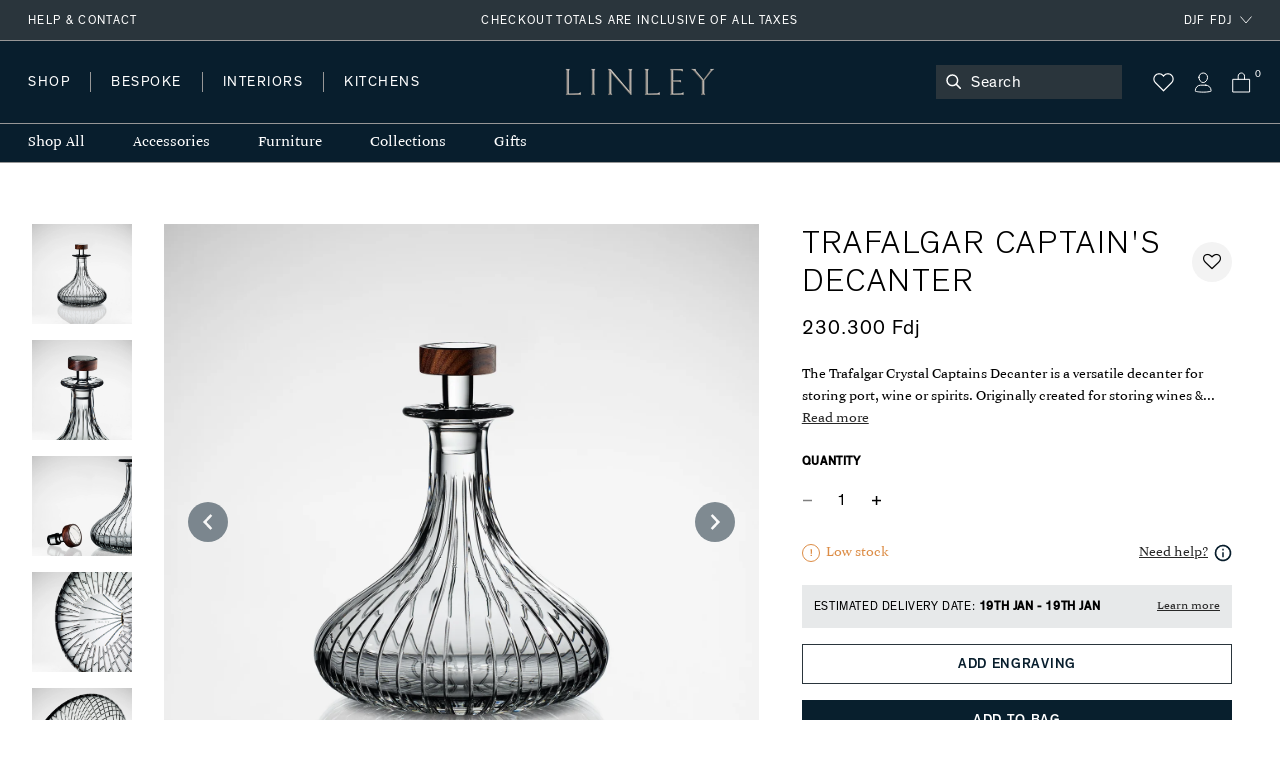

--- FILE ---
content_type: text/html; charset=utf-8
request_url: https://www.davidlinley.com/products/trafalgar-captain-s-decanter?currency=DJF
body_size: 49758
content:















<!doctype html>
<html class="no-js supports-no-cookies" lang="en">
  <head>
    <meta charset="utf-8">
    <meta http-equiv="X-UA-Compatible" content="IE=edge">
    <meta name="viewport" content="width=device-width,initial-scale=1">
    <meta name="theme-color" content="#2A353C">
    <link rel="canonical" href="https://www.davidlinley.com/products/trafalgar-captain-s-decanter">
    <link rel="canonical" href="https://www.davidlinley.com/products/trafalgar-captain-s-decanter">
    
      <link href="//www.davidlinley.com/cdn/shop/t/192/assets/theme.min.css?v=180429698410109789891753888577" rel="stylesheet" type="text/css" media="all" />
    
<link rel="shortcut icon" href="//www.davidlinley.com/cdn/shop/files/favicon_32x32.jpg?v=1615321277" type="image/png"><title>Trafalgar Captain&#39;s Decanter | Luxury Home Accessories | LINLEY</title><meta name="description" content="The Trafalgar Crystal Captains Decanter is a versatile decanter for storing port, wine or spirits. Originally created for storing wines &amp;amp; spirits aboard ships this elegant decanter shape has become a popular choice for any table setting. The Trafalgar collection is handmade in England using the finest hand-blown 24">


<meta property="og:site_name" content="LINLEY">
<meta property="og:url" content="https://www.davidlinley.com/products/trafalgar-captain-s-decanter">
<meta property="og:title" content="Trafalgar Captain's Decanter">
<meta property="og:type" content="product">
<meta property="og:description" content="The Trafalgar Crystal Captains Decanter is a versatile decanter for storing port, wine or spirits. Originally created for storing wines &amp;amp; spirits aboard ships this elegant decanter shape has become a popular choice for any table setting. The Trafalgar collection is handmade in England using the finest hand-blown 24"><meta property="product:availability" content="instock">
  <meta property="product:price:amount" content="230.300,00">
  <meta property="product:price:currency" content="GBP"><meta property="og:image" content="http://www.davidlinley.com/cdn/shop/files/Trafalgar_Captain_s_Decanter_001_EDITED_WS.jpg?v=1699007118">
      <meta property="og:image:secure_url" content="https://www.davidlinley.com/cdn/shop/files/Trafalgar_Captain_s_Decanter_001_EDITED_WS.jpg?v=1699007118">
      <meta property="og:image:width" content="2000">
      <meta property="og:image:height" content="2000">
      <meta property="og:image:alt" content="Trafalgar Captain&#39;s Decanter"><meta property="og:image" content="http://www.davidlinley.com/cdn/shop/files/Trafalgar_Captain_s_Decanter_001_EDITED_WS4.jpg?v=1699007118">
      <meta property="og:image:secure_url" content="https://www.davidlinley.com/cdn/shop/files/Trafalgar_Captain_s_Decanter_001_EDITED_WS4.jpg?v=1699007118">
      <meta property="og:image:width" content="2000">
      <meta property="og:image:height" content="2000">
      <meta property="og:image:alt" content="Trafalgar Captain&#39;s Decanter"><meta property="og:image" content="http://www.davidlinley.com/cdn/shop/files/Trafalgar_Captain_s_Decanter_001_EDITED_WS5.jpg?v=1699007118">
      <meta property="og:image:secure_url" content="https://www.davidlinley.com/cdn/shop/files/Trafalgar_Captain_s_Decanter_001_EDITED_WS5.jpg?v=1699007118">
      <meta property="og:image:width" content="2000">
      <meta property="og:image:height" content="2000">
      <meta property="og:image:alt" content="Trafalgar Captain&#39;s Decanter">

<meta name="twitter:site" content="@linleylondon">
<meta name="twitter:card" content="summary_large_image">
<meta name="twitter:title" content="Trafalgar Captain's Decanter">
<meta name="twitter:description" content="The Trafalgar Crystal Captains Decanter is a versatile decanter for storing port, wine or spirits. Originally created for storing wines &amp;amp; spirits aboard ships this elegant decanter shape has become a popular choice for any table setting. The Trafalgar collection is handmade in England using the finest hand-blown 24">

    
    <style>
    :root {
      --color-accent: #bf3ff5;
      --color-body-text: #081e2d;
      --color-main-background: ;
      --color-border: #53a7e1;

      --font-heading: , ;
      --font-body: , ;
      --font-body-weight: ;
      --font-body-style: ;
      --font-body-bold-weight: bold;

      --btn-font-color-1: #081e2d;
      --btn-bg-color-1: #ffffff;
      --btn-border-color-1: #2a353c;
      --btn-font-color-1-hover: #FFFFFF;
      --btn-bg-color-1-hover: #081e2d;
      --btn-border-color-1-hover: #081f2d;

      --btn-font-color-2: #FFFFFF;
      --btn-bg-color-2: #081f2d;
      --btn-border-color-2: #081f2d;
      --btn-font-color-2-hover: #FFFFFF;
      --btn-bg-color-2-hover: #2c353b;
      --btn-border-color-2-hover: #081f2d;

      --btn-font-color-3: #FFFFFF;
      --btn-bg-color-3: #c5b3a2;
      --btn-border-color-3: #c5b3a2;
      --btn-font-color-3-hover: #FFFFFF;
      --btn-bg-color-3-hover: #ccc4bc;
      --btn-border-color-3-hover: #ccc4bc;

      --btn-font-color-4: #FFFFFF;
      --btn-bg-color-4: #979797;
      --btn-border-color-4: #979797;
      --btn-font-color-4-hover: #FFFFFF;
      --btn-bg-color-4-hover: #636363;
      --btn-border-color-4-hover: #636363;
  }
</style>


    <script>
      document.documentElement.className = document.documentElement.className.replace('no-js', '');
      if (navigator.cookieEnabled) document.documentElement.classList.remove('supports-no-cookies');

      window.theme = {
        strings: {
          addToCart: "Add to Bag",
          soldOut: "Sold Out",
          fromTextHtml: "From [[price]]",
          fromToTextHtml: "\u003cspan\u003e[[price_min]]\u003c\/span\u003e \u003cspan\u003eto\u003c\/span\u003e \u003cspan\u003e[[price_max]]\u003c\/span\u003e",
          unavailable: "Unavailable",
          cartRecsOpts: "Option",
          select: "Translation missing: en.products.product.upsell_select"
        },
        moneyFormat: "{{amount_with_comma_separator}} Fdj",
        moneyWithCurrencyFormat: "{{amount_with_comma_separator}} DJF"
      };

      window.products = {"dumbbell-paperweight": {
              "price": 30300.0,
              "salePrice": 30300.0,
              "startPrice": 30300.0,
              "toPrice": 30300.0,
              "swatchHex": "",
              "swatchImg": "",
              "swatchProduct": ""
            },"mini-desk-globe-prussian": {
              "price": 604800.0,
              "salePrice": 604800.0,
              "startPrice": 604800.0,
              "toPrice": 604800.0,
              "swatchHex": "#97b8c8",
              "swatchImg": "",
              "swatchProduct": "mini-desk-globe,mini-desk-globe-grey,mini-desk-globe-ochre,mini-desk-globe-prussian,green-mini-desk-globe"
            },"mayfair-chrome-letter-rack-dark-tan": {
              "price": 127300.0,
              "salePrice": 127300.0,
              "startPrice": 127300.0,
              "toPrice": 127300.0,
              "swatchHex": "#7c4e3e",
              "swatchImg": "",
              "swatchProduct": "mayfair-letter-rack,mayfair-letter-rack-caramel,mayfair-letter-rack-french-navy,mayfair-letter-rack-burgundy,mayfair-letter-rack-british-racing-green,mayfair-letter-rack-grey,mayfair-chrome-letter-rack-dark-tan"
            },"blackline-dual-frame-ash-burr": {
              "price": 157600.0,
              "salePrice": 157600.0,
              "startPrice": 157600.0,
              "toPrice": 157600.0,
              "swatchHex": "",
              "swatchImg": "",
              "swatchProduct": ""
            },"blackline-dual-frame-walnut": {
              "price": 157600.0,
              "salePrice": 157600.0,
              "startPrice": 157600.0,
              "toPrice": 157600.0,
              "swatchHex": "",
              "swatchImg": "",
              "swatchProduct": ""
            },"blackline-frames-ash-burr": {
              "price": 103100.0,
              "salePrice": 103100.0,
              "startPrice": 103100.0,
              "toPrice": 115200.0,
              "swatchHex": "",
              "swatchImg": "",
              "swatchProduct": ""
            },"cobalt-n-alphabet-box": {
              "price": 60600.0,
              "salePrice": 60600.0,
              "startPrice": 60600.0,
              "toPrice": 60600.0,
              "swatchHex": "#237ca8",
              "swatchImg": "",
              "swatchProduct": "chocolate-n-alphabet-box,cobalt-n-alphabet-box"
            },"blackline-frames-walnut": {
              "price": 103100.0,
              "salePrice": 103100.0,
              "startPrice": 103100.0,
              "toPrice": 115200.0,
              "swatchHex": "",
              "swatchImg": "",
              "swatchProduct": ""
            },"london-skyline-humidor-grey": {
              "price": 2180400.0,
              "salePrice": 2180400.0,
              "startPrice": 2180400.0,
              "toPrice": 2180400.0,
              "swatchHex": "",
              "swatchImg": "",
              "swatchProduct": ""
            },"world-map-humidor-blue": {
              "price": 2180400.0,
              "salePrice": 2180400.0,
              "startPrice": 2180400.0,
              "toPrice": 2180400.0,
              "swatchHex": "#4C4366",
              "swatchImg": "",
              "swatchProduct": "world-map-humidor-blue,world-map-humidor-dark"
            },"mayfair-backgammon-case-cognac": {
              "price": 701800.0,
              "salePrice": 701800.0,
              "startPrice": 701800.0,
              "toPrice": 701800.0,
              "swatchHex": "#9b5e3f",
              "swatchImg": "",
              "swatchProduct": "mayfair-backgammon-case-cognac,mayfair-backgammon-case-forest-green,mayfair-backgammon-case-ivory,mayfair-backgammon-case-burgundy,mayfair-backgammon-case-ivory-grey,mayfair-backgammon-case-turquoise"
            },"large-zodiac-box-pisces-eucalyptus": {
              "price": 120000.0,
              "salePrice": 120000.0,
              "startPrice": 120000.0,
              "toPrice": 120000.0,
              "swatchHex": "",
              "swatchImg": "",
              "swatchProduct": ""
            },"mayfair-backgammon-case-ivory": {
              "price": 701800.0,
              "salePrice": 701800.0,
              "startPrice": 701800.0,
              "toPrice": 701800.0,
              "swatchHex": "#cfb7a1",
              "swatchImg": "//www.davidlinley.com/cdn/shop/products/Ivory_e26b2816-c5b3-4616-9929-7de85e842310.jpg?crop=center&height=32&v=1691761103&width=32",
              "swatchProduct": "mayfair-backgammon-case-cognac,mayfair-backgammon-case-forest-green,mayfair-backgammon-case-ivory,mayfair-backgammon-case-burgundy,mayfair-backgammon-case-ivory-grey,mayfair-backgammon-case-turquoise"
            },"games-compendium-chess-backgammon": {
              "price": 1089600.0,
              "salePrice": 1089600.0,
              "startPrice": 1089600.0,
              "toPrice": 1089600.0,
              "swatchHex": "",
              "swatchImg": "",
              "swatchProduct": ""
            },"thirlmere-square-decanter": {
              "price": 230300.0,
              "salePrice": 230300.0,
              "startPrice": 230300.0,
              "toPrice": 230300.0,
              "swatchHex": "",
              "swatchImg": "",
              "swatchProduct": ""
            },"ivy-j-alphabet-box": {
              "price": 60600.0,
              "salePrice": 60600.0,
              "startPrice": 60600.0,
              "toPrice": 60600.0,
              "swatchHex": "#658252",
              "swatchImg": "",
              "swatchProduct": "chocolate-j-alphabet-box,ivy-j-alphabet-box"
            },"thirlmere-straight-whisky-tumbler": {
              "price": 37600.0,
              "salePrice": 37600.0,
              "startPrice": 37600.0,
              "toPrice": 37600.0,
              "swatchHex": "",
              "swatchImg": "",
              "swatchProduct": ""
            },"thirlmere-shot-glass-set": {
              "price": 168500.0,
              "salePrice": 168500.0,
              "startPrice": 168500.0,
              "toPrice": 168500.0,
              "swatchHex": "",
              "swatchImg": "",
              "swatchProduct": ""
            },"large-zodiac-box-gemini-eucalyptus": {
              "price": 120000.0,
              "salePrice": 120000.0,
              "startPrice": 120000.0,
              "toPrice": 120000.0,
              "swatchHex": "",
              "swatchImg": "",
              "swatchProduct": ""
            },"martini-glasses-1": {
              "price": 47300.0,
              "salePrice": 47300.0,
              "startPrice": 47300.0,
              "toPrice": 47300.0,
              "swatchHex": "",
              "swatchImg": "",
              "swatchProduct": ""
            },"trafalgar-curved-whisky-tumbler": {
              "price": 37600.0,
              "salePrice": 37600.0,
              "startPrice": 37600.0,
              "toPrice": 37600.0,
              "swatchHex": "",
              "swatchImg": "",
              "swatchProduct": ""
            },"trafalgar-straight-whisky-tumbler": {
              "price": 37600.0,
              "salePrice": 37600.0,
              "startPrice": 37600.0,
              "toPrice": 37600.0,
              "swatchHex": "",
              "swatchImg": "",
              "swatchProduct": ""
            },"tumbling-blocks-game": {
              "price": 54600.0,
              "salePrice": 54600.0,
              "startPrice": 54600.0,
              "toPrice": 54600.0,
              "swatchHex": "",
              "swatchImg": "",
              "swatchProduct": ""
            },"matchbox-sleeve-1": {
              "price": 30300.0,
              "salePrice": 30300.0,
              "startPrice": 30300.0,
              "toPrice": 30300.0,
              "swatchHex": "",
              "swatchImg": "",
              "swatchProduct": ""
            },"star-tealight": {
              "price": 17000.0,
              "salePrice": 17000.0,
              "startPrice": 17000.0,
              "toPrice": 17000.0,
              "swatchHex": "",
              "swatchImg": "",
              "swatchProduct": ""
            },"l-chain-eucalyptus-frame": {
              "price": 103100.0,
              "salePrice": 103100.0,
              "startPrice": 103100.0,
              "toPrice": 115200.0,
              "swatchHex": "",
              "swatchImg": "",
              "swatchProduct": ""
            },"walnut-photograph-frame": {
              "price": 66700.0,
              "salePrice": 66700.0,
              "startPrice": 66700.0,
              "toPrice": 71600.0,
              "swatchHex": "",
              "swatchImg": "",
              "swatchProduct": ""
            },"girih-frame-walnut": {
              "price": 115200.0,
              "salePrice": 115200.0,
              "startPrice": 115200.0,
              "toPrice": 133400.0,
              "swatchHex": "#66412d",
              "swatchImg": "",
              "swatchProduct": "girih-frame-anegre,girih-frame-blue,girih-frame-walnut,girih-frame-ivory"
            },"aston-chair-tan": {
              "price": 1575600.0,
              "salePrice": 1575600.0,
              "startPrice": 1575600.0,
              "toPrice": 1575600.0,
              "swatchHex": "#734c33",
              "swatchImg": "//www.davidlinley.com/cdn/shop/products/Tan_0f7956fe-473a-41f6-b9c9-906b5a4e4cf9.jpg?crop=center&height=32&v=1694082888&width=32",
              "swatchProduct": "aston-chair-navy,aston-chair-black,aston-chair-tan,aston-chair-chocolate,aston-chair-green,aston-chair-midnight,aston-chair-dark-navy,aston-chair-onyx"
            },"alphi-chair-monkeynut": {
              "price": 2654300.0,
              "salePrice": 2654300.0,
              "startPrice": 2654300.0,
              "toPrice": 2654300.0,
              "swatchHex": "#ba905f",
              "swatchImg": "//www.davidlinley.com/cdn/shop/products/Monkeynut.jpg?crop=center&height=32&v=1684759771&width=32",
              "swatchProduct": "alphi-chair,alphi-chair-cedar,alphi-chair-monkeynut,alphi-chair-butternut"
            },"modern-panel-coffee-table": {
              "price": 2060400.0,
              "salePrice": 2060400.0,
              "startPrice": 2060400.0,
              "toPrice": 2060400.0,
              "swatchHex": "",
              "swatchImg": "",
              "swatchProduct": ""
            },"l-chain-rug-brown": {
              "price": 2484600.0,
              "salePrice": 2484600.0,
              "startPrice": 2484600.0,
              "toPrice": 8302100.0,
              "swatchHex": "#382012",
              "swatchImg": "",
              "swatchProduct": "l-chain-rug-brown,l-chain-rug-cream,l-chain-rug-blue"
            },"odyssey-desk-blue": {
              "price": 21694400.0,
              "salePrice": 21694400.0,
              "startPrice": 21694400.0,
              "toPrice": 21694400.0,
              "swatchHex": "#242e38",
              "swatchImg": "//www.davidlinley.com/cdn/shop/files/blue_9996194a-b7c2-4c9a-81a7-d4b24fd458a8.jpg?crop=center&height=32&v=1694090786&width=32",
              "swatchProduct": "odyssey-desk-grey,odyssey-desk-blue,odyssey-desk-walnut"
            },"tellus-globe-grey-charcoal": {
              "price": 14180100.0,
              "salePrice": 14180100.0,
              "startPrice": 14180100.0,
              "toPrice": 14180100.0,
              "swatchHex": "#abb0b3",
              "swatchImg": "",
              "swatchProduct": "tellus-globe-blue-charcoal,tellus-globe-green-sycamore,tellus-globe-grey-charcoal,tellus-globe-ochre-walnut,tellus-globe-blue-sycamore"
            },"tectonic-bar-blue": {
              "price": 71506500.0,
              "salePrice": 71506500.0,
              "startPrice": 71506500.0,
              "toPrice": 71506500.0,
              "swatchHex": "",
              "swatchImg": "",
              "swatchProduct": ""
            },"riviera-games-table-blue": {
              "price": 13695400.0,
              "salePrice": 13695400.0,
              "startPrice": 13695400.0,
              "toPrice": 13695400.0,
              "swatchHex": "",
              "swatchImg": "",
              "swatchProduct": ""
            },"modern-bookcase-grey-anegre": {
              "price": 8725100.0,
              "salePrice": 8725100.0,
              "startPrice": 8725100.0,
              "toPrice": 8725100.0,
              "swatchHex": "",
              "swatchImg": "//www.davidlinley.com/cdn/shop/products/grey-anegre-1_b7c46c9d-d109-4fa6-9a0e-aa735ecd5645.jpg?crop=center&height=32&v=1675780197&width=32",
              "swatchProduct": ""
            },"metro-coffee-table-grey-anegre": {
              "price": 3634800.0,
              "salePrice": 3634800.0,
              "startPrice": 3634800.0,
              "toPrice": 3634800.0,
              "swatchHex": "",
              "swatchImg": "//www.davidlinley.com/cdn/shop/products/grey-anegre_55b95c75-4fff-43ea-9dfd-a63428a06eed.jpg?crop=center&height=32&v=1675764028&width=32",
              "swatchProduct": ""
            },"monte-console-table-grey-anegre": {
              "price": 4242000.0,
              "salePrice": 4242000.0,
              "startPrice": 4242000.0,
              "toPrice": 4242000.0,
              "swatchHex": "",
              "swatchImg": "//www.davidlinley.com/cdn/shop/products/grey-anegre-1_5696facd-2295-4cac-b7a9-11d5d6e5d882.jpg?crop=center&height=32&v=1675779267&width=32",
              "swatchProduct": ""
            },"monte-dining-table-grey-anegre": {
              "price": 8362700.0,
              "salePrice": 8362700.0,
              "startPrice": 8362700.0,
              "toPrice": 8362700.0,
              "swatchHex": "",
              "swatchImg": "//www.davidlinley.com/cdn/shop/products/grey-anegre-1.jpg?crop=center&height=32&v=1675772977&width=32",
              "swatchProduct": ""
            },"thirlmere-jumbo-whisky-tumbler": {
              "price": 42500.0,
              "salePrice": 42500.0,
              "startPrice": 42500.0,
              "toPrice": 42500.0,
              "swatchHex": "",
              "swatchImg": "",
              "swatchProduct": ""
            },"thirlmere-highball": {
              "price": 37600.0,
              "salePrice": 37600.0,
              "startPrice": 37600.0,
              "toPrice": 37600.0,
              "swatchHex": "",
              "swatchImg": "",
              "swatchProduct": ""
            },"thirlmere-brandy-glass": {
              "price": 47300.0,
              "salePrice": 47300.0,
              "startPrice": 47300.0,
              "toPrice": 47300.0,
              "swatchHex": "",
              "swatchImg": "",
              "swatchProduct": ""
            },"thirlmere-martini-glass": {
              "price": 47300.0,
              "salePrice": 47300.0,
              "startPrice": 47300.0,
              "toPrice": 47300.0,
              "swatchHex": "",
              "swatchImg": "",
              "swatchProduct": ""
            },"serving-cutting-board": {
              "price": 34000.0,
              "salePrice": 34000.0,
              "startPrice": 34000.0,
              "toPrice": 40000.0,
              "swatchHex": "",
              "swatchImg": "",
              "swatchProduct": ""
            },"linley-cuisine-grinder-set-sloped": {
              "price": 90900.0,
              "salePrice": 90900.0,
              "startPrice": 90900.0,
              "toPrice": 90900.0,
              "swatchHex": "",
              "swatchImg": "",
              "swatchProduct": ""
            },"linley-cuisine-bottle-stoppers-wenge-chestnut": {
              "price": 24300.0,
              "salePrice": 24300.0,
              "startPrice": 24300.0,
              "toPrice": 24300.0,
              "swatchHex": "#3c342a",
              "swatchImg": "",
              "swatchProduct": "linley-cuisine-bottle-stoppers-walnut-maple,linley-cuisine-bottle-stoppers-wenge-chestnut"
            },"bread-cutting-board": {
              "price": 47300.0,
              "salePrice": 47300.0,
              "startPrice": 47300.0,
              "toPrice": 47300.0,
              "swatchHex": "",
              "swatchImg": "",
              "swatchProduct": ""
            },"helix-coffee-table-rosewood-1": {
              "price": 3150000.0,
              "salePrice": 3150000.0,
              "startPrice": 3150000.0,
              "toPrice": 3514800.0,
              "swatchHex": "",
              "swatchImg": "",
              "swatchProduct": ""
            },"helix-mirror-rosewood-helix": {
              "price": 1636200.0,
              "salePrice": 1636200.0,
              "startPrice": 1636200.0,
              "toPrice": 2121000.0,
              "swatchHex": "",
              "swatchImg": "",
              "swatchProduct": ""
            },"helix-sideboard-rosewood": {
              "price": 6058700.0,
              "salePrice": 6058700.0,
              "startPrice": 6058700.0,
              "toPrice": 6543500.0,
              "swatchHex": "",
              "swatchImg": "",
              "swatchProduct": ""
            },"helix-console-table-rosewood-1": {
              "price": 2787600.0,
              "salePrice": 2787600.0,
              "startPrice": 2787600.0,
              "toPrice": 3150000.0,
              "swatchHex": "",
              "swatchImg": "",
              "swatchProduct": ""
            },"double-tantalus": {
              "price": 1575600.0,
              "salePrice": 1575600.0,
              "startPrice": 1575600.0,
              "toPrice": 1575600.0,
              "swatchHex": "",
              "swatchImg": "",
              "swatchProduct": ""
            },"manhattan-champagne-ice-bucket-tongs": {
              "price": 47300.0,
              "salePrice": 47300.0,
              "startPrice": 47300.0,
              "toPrice": 47300.0,
              "swatchHex": "",
              "swatchImg": "",
              "swatchProduct": ""
            },"henley-triangle-monochrome-lamp": {
              "price": 206100.0,
              "salePrice": 206100.0,
              "startPrice": 206100.0,
              "toPrice": 278800.0,
              "swatchHex": "",
              "swatchImg": "",
              "swatchProduct": ""
            },"union-flag-frame-2": {
              "price": 95800.0,
              "salePrice": 95800.0,
              "startPrice": 95800.0,
              "toPrice": 103100.0,
              "swatchHex": "",
              "swatchImg": "",
              "swatchProduct": ""
            },"teardrop-candle": {
              "price": 12200.0,
              "salePrice": 12200.0,
              "startPrice": 12200.0,
              "toPrice": 43700.0,
              "swatchHex": "",
              "swatchImg": "",
              "swatchProduct": ""
            },"evolution-round-tray-mocha": {
              "price": 103100.0,
              "salePrice": 103100.0,
              "startPrice": 103100.0,
              "toPrice": 132200.0,
              "swatchHex": "",
              "swatchImg": "//www.davidlinley.com/cdn/shop/files/Cipria_f7148856-8544-426c-a886-bcbe8a781777.jpg?crop=center&height=32&v=1686826229&width=32",
              "swatchProduct": ""
            },"evolution-square-tray-loden-green": {
              "price": 144300.0,
              "salePrice": 144300.0,
              "startPrice": 144300.0,
              "toPrice": 144300.0,
              "swatchHex": "",
              "swatchImg": "//www.davidlinley.com/cdn/shop/files/Cipria_3fb1fb6f-1a8a-4549-ace6-55e6e52369c6_1.jpg?crop=center&height=32&v=1693478220&width=32",
              "swatchProduct": ""
            },"evolution-coaster-set-grey-light-grey": {
              "price": 120000.0,
              "salePrice": 120000.0,
              "startPrice": 120000.0,
              "toPrice": 120000.0,
              "swatchHex": "",
              "swatchImg": "//www.davidlinley.com/cdn/shop/products/Grey_7ac76d62-54bf-4d8a-9266-99642c3155aa.jpg?crop=center&height=32&v=1692611817&width=32",
              "swatchProduct": ""
            },"set-of-magnetic-coasters": {
              "price": 31600.0,
              "salePrice": 31600.0,
              "startPrice": 31600.0,
              "toPrice": 31600.0,
              "swatchHex": "",
              "swatchImg": "",
              "swatchProduct": ""
            },"linley-cuisine-rolling-pin": {
              "price": 29100.0,
              "salePrice": 29100.0,
              "startPrice": 29100.0,
              "toPrice": 29100.0,
              "swatchHex": "",
              "swatchImg": "",
              "swatchProduct": ""
            },"damascus-knives": {
              "price": 848400.0,
              "salePrice": 848400.0,
              "startPrice": 848400.0,
              "toPrice": 848400.0,
              "swatchHex": "",
              "swatchImg": "",
              "swatchProduct": ""
            },"girih-frame-ivory": {
              "price": 115200.0,
              "salePrice": 115200.0,
              "startPrice": 115200.0,
              "toPrice": 133400.0,
              "swatchHex": "#fcefd5",
              "swatchImg": "",
              "swatchProduct": "girih-frame-anegre,girih-frame-blue,girih-frame-walnut,girih-frame-ivory"
            },"trafalgar-wine-glass": {
              "price": 37600.0,
              "salePrice": 37600.0,
              "startPrice": 37600.0,
              "toPrice": 47300.0,
              "swatchHex": "",
              "swatchImg": "",
              "swatchProduct": ""
            },"trafalgar-serving-dish": {
              "price": 71600.0,
              "salePrice": 71600.0,
              "startPrice": 71600.0,
              "toPrice": 71600.0,
              "swatchHex": "",
              "swatchImg": "",
              "swatchProduct": ""
            },"thirlmere-coupe": {
              "price": 47300.0,
              "salePrice": 47300.0,
              "startPrice": 47300.0,
              "toPrice": 47300.0,
              "swatchHex": "",
              "swatchImg": "",
              "swatchProduct": ""
            },"thirlmere-champagne-flute": {
              "price": 44900.0,
              "salePrice": 44900.0,
              "startPrice": 44900.0,
              "toPrice": 44900.0,
              "swatchHex": "",
              "swatchImg": "",
              "swatchProduct": ""
            },"thirlmere-tealight-holder": {
              "price": 36400.0,
              "salePrice": 36400.0,
              "startPrice": 36400.0,
              "toPrice": 36400.0,
              "swatchHex": "",
              "swatchImg": "",
              "swatchProduct": ""
            },"thirlmere-shot-glass": {
              "price": 20700.0,
              "salePrice": 20700.0,
              "startPrice": 20700.0,
              "toPrice": 20700.0,
              "swatchHex": "",
              "swatchImg": "",
              "swatchProduct": ""
            },"savoy-swivel-chair-green": {
              "price": 5320600.0,
              "salePrice": 5320600.0,
              "startPrice": 5320600.0,
              "toPrice": 5320600.0,
              "swatchHex": "",
              "swatchImg": "//www.davidlinley.com/cdn/shop/files/19240bgreen_b0bd16e4-d13b-4e37-9559-1d9788c06927.jpg?crop=center&height=32&v=1694177031&width=32",
              "swatchProduct": ""
            },"gift-message": {
              "price": 0.0,
              "salePrice": 0.0,
              "startPrice": 0.0,
              "toPrice": 0.0,
              "swatchHex": "",
              "swatchImg": "",
              "swatchProduct": ""
            },"fixed-cost-engraving": {
              "price": 8500.0,
              "salePrice": 8500.0,
              "startPrice": 8500.0,
              "toPrice": 8500.0,
              "swatchHex": "",
              "swatchImg": "",
              "swatchProduct": ""
            },"mr-mouse-doorstop-oak": {
              "price": 23100.0,
              "salePrice": 23100.0,
              "startPrice": 23100.0,
              "toPrice": 23100.0,
              "swatchHex": "#D8B589",
              "swatchImg": "//www.davidlinley.com/cdn/shop/products/Oak_5f4bc83f-68e2-44a2-bbd5-ba96eb2eb1bb.jpg?crop=center&height=32&v=1611328620&width=32",
              "swatchProduct": "mr-mouse-doorstop-oak,mr-mouse-doorstop-walnut"
            },"bread-knife": {
              "price": 24300.0,
              "salePrice": 24300.0,
              "startPrice": 24300.0,
              "toPrice": 24300.0,
              "swatchHex": "",
              "swatchImg": "",
              "swatchProduct": ""
            },"heart-box-blush": {
              "price": 60600.0,
              "salePrice": 60600.0,
              "startPrice": 60600.0,
              "toPrice": 60600.0,
              "swatchHex": "#cf9e90",
              "swatchImg": "//www.davidlinley.com/cdn/shop/products/Blush_ebccc988-68d6-41fe-9218-8c96ec73b80e.jpg?crop=center&height=32&v=1757940450&width=32",
              "swatchProduct": "heart-box-blush,heart-box-cherry"
            },"double-salt-cellar": {
              "price": 36400.0,
              "salePrice": 36400.0,
              "startPrice": 36400.0,
              "toPrice": 36400.0,
              "swatchHex": "",
              "swatchImg": "",
              "swatchProduct": ""
            },"linley-brick-oak": {
              "price": 32800.0,
              "salePrice": 32800.0,
              "startPrice": 32800.0,
              "toPrice": 32800.0,
              "swatchHex": "#D8B589",
              "swatchImg": "",
              "swatchProduct": "linley-brick-walnut,linley-brick-oak"
            },"girih-frame-anegre": {
              "price": 115200.0,
              "salePrice": 115200.0,
              "startPrice": 115200.0,
              "toPrice": 133400.0,
              "swatchHex": "#514a44",
              "swatchImg": "",
              "swatchProduct": "girih-frame-anegre,girih-frame-blue,girih-frame-walnut,girih-frame-ivory"
            },"l-chain-sycamore": {
              "price": 103100.0,
              "salePrice": 103100.0,
              "startPrice": 103100.0,
              "toPrice": 115200.0,
              "swatchHex": "",
              "swatchImg": "",
              "swatchProduct": ""
            },"linley-cuisine-cutting-board": {
              "price": 30300.0,
              "salePrice": 30300.0,
              "startPrice": 30300.0,
              "toPrice": 54600.0,
              "swatchHex": "",
              "swatchImg": "",
              "swatchProduct": ""
            },"zig-zag-chopping-board-rectangle": {
              "price": 84900.0,
              "salePrice": 84900.0,
              "startPrice": 84900.0,
              "toPrice": 84900.0,
              "swatchHex": "",
              "swatchImg": "",
              "swatchProduct": ""
            },"linley-walnut-keyring": {
              "price": 11000.0,
              "salePrice": 11000.0,
              "startPrice": 11000.0,
              "toPrice": 11000.0,
              "swatchHex": "",
              "swatchImg": "",
              "swatchProduct": ""
            },"linley-matches": {
              "price": 1000.0,
              "salePrice": 1000.0,
              "startPrice": 1000.0,
              "toPrice": 1000.0,
              "swatchHex": "",
              "swatchImg": "",
              "swatchProduct": ""
            },"meat-chopping-board": {
              "price": 60600.0,
              "salePrice": 60600.0,
              "startPrice": 60600.0,
              "toPrice": 60600.0,
              "swatchHex": "",
              "swatchImg": "",
              "swatchProduct": ""
            },"cheese-doorstop-in-oak": {
              "price": 12200.0,
              "salePrice": 12200.0,
              "startPrice": 12200.0,
              "toPrice": 12200.0,
              "swatchHex": "#D8B589",
              "swatchImg": "//www.davidlinley.com/cdn/shop/products/Oak_82fad51f-4a69-4096-950e-11262057f6d6.jpg?crop=center&height=32&v=1611328895&width=32",
              "swatchProduct": "cheese-doorstop-in-oak,cheese-doorstop-in-walnut"
            },"table-top-chess-set-burgundy": {
              "price": 701800.0,
              "salePrice": 701800.0,
              "startPrice": 701800.0,
              "toPrice": 701800.0,
              "swatchHex": "#660033",
              "swatchImg": "//www.davidlinley.com/cdn/shop/products/Burgundy_75cbcf7a-981b-4a53-8054-8ab0186f7cc5.jpg?crop=center&height=32&v=1685108344&width=32",
              "swatchProduct": "black-mayfair-chess-set,table-top-chess-compendium,table-top-chess-compendium-cognac,mayfair-table-top-chess-set-taupe,table-top-chess-set-burgundy,mayfair-table-top-chess-set-navy,mayfair-table-top-chess-set-grey"
            },"linley-cuisine-blackberry-grinder-walnut": {
              "price": 60600.0,
              "salePrice": 60600.0,
              "startPrice": 60600.0,
              "toPrice": 60600.0,
              "swatchHex": "",
              "swatchImg": "",
              "swatchProduct": ""
            },"manhattan-cocktail-shaker": {
              "price": 35200.0,
              "salePrice": 35200.0,
              "startPrice": 35200.0,
              "toPrice": 35200.0,
              "swatchHex": "",
              "swatchImg": "",
              "swatchProduct": ""
            },"radius-knife-block": {
              "price": 71600.0,
              "salePrice": 71600.0,
              "startPrice": 71600.0,
              "toPrice": 71600.0,
              "swatchHex": "",
              "swatchImg": "",
              "swatchProduct": ""
            },"linley-cuisine-bottle-stoppers-walnut-maple": {
              "price": 24300.0,
              "salePrice": 24300.0,
              "startPrice": 24300.0,
              "toPrice": 24300.0,
              "swatchHex": "#6c3819",
              "swatchImg": "",
              "swatchProduct": "linley-cuisine-bottle-stoppers-walnut-maple,linley-cuisine-bottle-stoppers-wenge-chestnut"
            },"mayfair-backgammon-case-burgundy": {
              "price": 701800.0,
              "salePrice": 701800.0,
              "startPrice": 701800.0,
              "toPrice": 701800.0,
              "swatchHex": "#783c3d",
              "swatchImg": "//www.davidlinley.com/cdn/shop/products/Burgundy_2af0c6b5-4424-407e-827a-703a3f53db81.jpg?crop=center&height=32&v=1691571228&width=32",
              "swatchProduct": "mayfair-backgammon-case-cognac,mayfair-backgammon-case-forest-green,mayfair-backgammon-case-ivory,mayfair-backgammon-case-burgundy,mayfair-backgammon-case-ivory-grey,mayfair-backgammon-case-turquoise"
            },"the-constant-calendar": {
              "price": 30300.0,
              "salePrice": 30300.0,
              "startPrice": 30300.0,
              "toPrice": 30300.0,
              "swatchHex": "",
              "swatchImg": "",
              "swatchProduct": ""
            },"mayfair-desk-blotter-french-navy": {
              "price": 180600.0,
              "salePrice": 180600.0,
              "startPrice": 180600.0,
              "toPrice": 180600.0,
              "swatchHex": "#1f456e",
              "swatchImg": "",
              "swatchProduct": "mayfair-desk-blotter-caramel,mayfair-desk-blotter-french-navy,mayfair-desk-blotter-burgundy,mayfair-desk-blotter-british-racing-green,mayfair-desk-blotter-grey,mayfair-desk-blotter-brown"
            },"linley-bookmark-navy": {
              "price": 7300.0,
              "salePrice": 7300.0,
              "startPrice": 7300.0,
              "toPrice": 7300.0,
              "swatchHex": "",
              "swatchImg": "",
              "swatchProduct": ""
            },"zig-zag-chopping-board-square": {
              "price": 71600.0,
              "salePrice": 71600.0,
              "startPrice": 71600.0,
              "toPrice": 71600.0,
              "swatchHex": "",
              "swatchImg": "",
              "swatchProduct": ""
            },"hexagon-candle": {
              "price": 12200.0,
              "salePrice": 12200.0,
              "startPrice": 12200.0,
              "toPrice": 43700.0,
              "swatchHex": "",
              "swatchImg": "",
              "swatchProduct": ""
            },"mayfair-leather-wireless-charger-dark-green": {
              "price": 29100.0,
              "salePrice": 29100.0,
              "startPrice": 29100.0,
              "toPrice": 29100.0,
              "swatchHex": "#383f2a",
              "swatchImg": "",
              "swatchProduct": "mayfair-leather-wireless-charger-dark-green,mayfair-leather-wireless-charger-dark-tan"
            },"mayfair-leather-wireless-charger-dark-tan": {
              "price": 29100.0,
              "salePrice": 29100.0,
              "startPrice": 29100.0,
              "toPrice": 29100.0,
              "swatchHex": "#681f00",
              "swatchImg": "",
              "swatchProduct": "mayfair-leather-wireless-charger-dark-green,mayfair-leather-wireless-charger-dark-tan"
            },"set-of-six-tealights-1": {
              "price": 4900.0,
              "salePrice": 4900.0,
              "startPrice": 4900.0,
              "toPrice": 4900.0,
              "swatchHex": "",
              "swatchImg": "",
              "swatchProduct": ""
            },"thirlmere-carafe-glass": {
              "price": 120000.0,
              "salePrice": 120000.0,
              "startPrice": 120000.0,
              "toPrice": 120000.0,
              "swatchHex": "",
              "swatchImg": "",
              "swatchProduct": ""
            },"mini-desk-globe-ochre": {
              "price": 604800.0,
              "salePrice": 604800.0,
              "startPrice": 604800.0,
              "toPrice": 604800.0,
              "swatchHex": "#bfad7f",
              "swatchImg": "",
              "swatchProduct": "mini-desk-globe,mini-desk-globe-grey,mini-desk-globe-ochre,mini-desk-globe-prussian,green-mini-desk-globe"
            },"walnut-trafalgar-tray": {
              "price": 1575600.0,
              "salePrice": 1575600.0,
              "startPrice": 1575600.0,
              "toPrice": 1575600.0,
              "swatchHex": "",
              "swatchImg": "",
              "swatchProduct": ""
            },"height-chart": {
              "price": 448500.0,
              "salePrice": 448500.0,
              "startPrice": 448500.0,
              "toPrice": 448500.0,
              "swatchHex": "",
              "swatchImg": "",
              "swatchProduct": ""
            },"mayfair-photo-frame-british-racing-green": {
              "price": 133400.0,
              "salePrice": 133400.0,
              "startPrice": 133400.0,
              "toPrice": 151500.0,
              "swatchHex": "#004225",
              "swatchImg": "",
              "swatchProduct": "mayfair-photo-frame-black,mayfair-photo-frame-caramel,mayfair-photo-frame-french-navy,mayfair-photo-frame-burgundy,mayfair-photo-frame-british-racing-green,mayfair-photograph-frame-grey"
            },"laguiole-cheese-knife-set": {
              "price": 90900.0,
              "salePrice": 90900.0,
              "startPrice": 90900.0,
              "toPrice": 90900.0,
              "swatchHex": "",
              "swatchImg": "",
              "swatchProduct": ""
            },"ebury-vide-poche-violet": {
              "price": 30300.0,
              "salePrice": 30300.0,
              "startPrice": 30300.0,
              "toPrice": 30300.0,
              "swatchHex": "",
              "swatchImg": "//www.davidlinley.com/cdn/shop/products/Violet_0f90ab80-f168-4d1e-a6ef-734c232a56d7.jpg?crop=center&height=32&v=1610554115&width=32",
              "swatchProduct": ""
            },"girih-frame-blue": {
              "price": 115200.0,
              "salePrice": 115200.0,
              "startPrice": 115200.0,
              "toPrice": 133400.0,
              "swatchHex": "#3b669d",
              "swatchImg": "",
              "swatchProduct": "girih-frame-anegre,girih-frame-blue,girih-frame-walnut,girih-frame-ivory"
            },"teardrop-tealight-gift-set": {
              "price": 43700.0,
              "salePrice": 43700.0,
              "startPrice": 43700.0,
              "toPrice": 43700.0,
              "swatchHex": "",
              "swatchImg": "",
              "swatchProduct": ""
            },"trafalgar-high-ball": {
              "price": 37600.0,
              "salePrice": 37600.0,
              "startPrice": 37600.0,
              "toPrice": 37600.0,
              "swatchHex": "",
              "swatchImg": "",
              "swatchProduct": ""
            },"mayfair-backgammon-case-forest-green": {
              "price": 701800.0,
              "salePrice": 701800.0,
              "startPrice": 701800.0,
              "toPrice": 701800.0,
              "swatchHex": "#474437",
              "swatchImg": "//www.davidlinley.com/cdn/shop/products/Forest-Green_1.jpg?crop=center&height=32&v=1663759992&width=32",
              "swatchProduct": "mayfair-backgammon-case-cognac,mayfair-backgammon-case-forest-green,mayfair-backgammon-case-ivory,mayfair-backgammon-case-burgundy,mayfair-backgammon-case-ivory-grey,mayfair-backgammon-case-turquoise"
            },"trafalgar-captain-s-decanter": {
              "price": 230300.0,
              "salePrice": 230300.0,
              "startPrice": 230300.0,
              "toPrice": 230300.0,
              "swatchHex": "",
              "swatchImg": "",
              "swatchProduct": ""
            },"large-noughts-crosses-game": {
              "price": 103100.0,
              "salePrice": 103100.0,
              "startPrice": 103100.0,
              "toPrice": 103100.0,
              "swatchHex": "#7f6000",
              "swatchImg": "",
              "swatchProduct": ""
            },"ebury-tray-side-table-dark-stained-walnut": {
              "price": 84900.0,
              "salePrice": 84900.0,
              "startPrice": 84900.0,
              "toPrice": 84900.0,
              "swatchHex": "#000000",
              "swatchImg": "//www.davidlinley.com/cdn/shop/products/Dark-Walnut.jpg?crop=center&height=32&v=1681477540&width=32",
              "swatchProduct": "ebury-tray-side-table-oak,ebury-tray-side-table-dark-stained-walnut,ebury-tray-side-table-base-light-walnut"
            },"ebury-vide-poche-navy": {
              "price": 30300.0,
              "salePrice": 30300.0,
              "startPrice": 30300.0,
              "toPrice": 30300.0,
              "swatchHex": "",
              "swatchImg": "//www.davidlinley.com/cdn/shop/products/Navy.jpg?crop=center&height=32&v=1713952821&width=32",
              "swatchProduct": ""
            },"games-compendium-lid": {
              "price": 181800.0,
              "salePrice": 181800.0,
              "startPrice": 181800.0,
              "toPrice": 181800.0,
              "swatchHex": "",
              "swatchImg": "",
              "swatchProduct": ""
            },"geometric-photograph-frames": {
              "price": 127300.0,
              "salePrice": 127300.0,
              "startPrice": 127300.0,
              "toPrice": 139400.0,
              "swatchHex": "",
              "swatchImg": "",
              "swatchProduct": ""
            },"mayfair-photo-frame-burgundy": {
              "price": 133400.0,
              "salePrice": 133400.0,
              "startPrice": 133400.0,
              "toPrice": 151500.0,
              "swatchHex": "#800020",
              "swatchImg": "",
              "swatchProduct": "mayfair-photo-frame-black,mayfair-photo-frame-caramel,mayfair-photo-frame-french-navy,mayfair-photo-frame-burgundy,mayfair-photo-frame-british-racing-green,mayfair-photograph-frame-grey"
            },"sterling-silver-jigger": {
              "price": 103100.0,
              "salePrice": 103100.0,
              "startPrice": 103100.0,
              "toPrice": 103100.0,
              "swatchHex": "",
              "swatchImg": "",
              "swatchProduct": ""
            },"cobalt-t-alphabet-box": {
              "price": 60600.0,
              "salePrice": 60600.0,
              "startPrice": 60600.0,
              "toPrice": 60600.0,
              "swatchHex": "#237ca8",
              "swatchImg": "",
              "swatchProduct": "chocolate-t-alphabet-box,cobalt-t-alphabet-box"
            },"cigar-holder-tobacco": {
              "price": 42500.0,
              "salePrice": 42500.0,
              "startPrice": 42500.0,
              "toPrice": 42500.0,
              "swatchHex": "#824d34",
              "swatchImg": "",
              "swatchProduct": "cigar-holder-black,cigar-holder-mud,cigar-holder-tobacco,cigar-holder-ocean"
            },"vide-poche-petrol": {
              "price": 30300.0,
              "salePrice": 30300.0,
              "startPrice": 30300.0,
              "toPrice": 30300.0,
              "swatchHex": "",
              "swatchImg": "",
              "swatchProduct": ""
            },"cheese-doorstop-in-walnut": {
              "price": 12200.0,
              "salePrice": 12200.0,
              "startPrice": 12200.0,
              "toPrice": 12200.0,
              "swatchHex": "#7f6000",
              "swatchImg": "//www.davidlinley.com/cdn/shop/products/Walnut_c0c9271b-b854-4ce7-94a9-bfe5e23b4434.jpg?crop=center&height=32&v=1611328901&width=32",
              "swatchProduct": "cheese-doorstop-in-oak,cheese-doorstop-in-walnut"
            },"thirlmere-gin-glass": {
              "price": 47300.0,
              "salePrice": 47300.0,
              "startPrice": 47300.0,
              "toPrice": 47300.0,
              "swatchHex": "",
              "swatchImg": "",
              "swatchProduct": ""
            },"trafalgar-tealight-holder": {
              "price": 36400.0,
              "salePrice": 36400.0,
              "startPrice": 36400.0,
              "toPrice": 36400.0,
              "swatchHex": "",
              "swatchImg": "",
              "swatchProduct": ""
            },"mayfair-letter-rack-british-racing-green": {
              "price": 127300.0,
              "salePrice": 127300.0,
              "startPrice": 127300.0,
              "toPrice": 127300.0,
              "swatchHex": "#004225",
              "swatchImg": "",
              "swatchProduct": "mayfair-letter-rack,mayfair-letter-rack-caramel,mayfair-letter-rack-french-navy,mayfair-letter-rack-burgundy,mayfair-letter-rack-british-racing-green,mayfair-letter-rack-grey,mayfair-chrome-letter-rack-dark-tan"
            },"thirlmere-cocktail-shaker": {
              "price": 314000.0,
              "salePrice": 314000.0,
              "startPrice": 314000.0,
              "toPrice": 314000.0,
              "swatchHex": "",
              "swatchImg": "",
              "swatchProduct": ""
            },"trafalgar-fluted-vase": {
              "price": 139400.0,
              "salePrice": 139400.0,
              "startPrice": 139400.0,
              "toPrice": 139400.0,
              "swatchHex": "",
              "swatchImg": "",
              "swatchProduct": ""
            },"large-zodiac-box-cancer-eucalyptus": {
              "price": 120000.0,
              "salePrice": 120000.0,
              "startPrice": 120000.0,
              "toPrice": 120000.0,
              "swatchHex": "",
              "swatchImg": "",
              "swatchProduct": ""
            },"vide-poche-in-orange": {
              "price": 30300.0,
              "salePrice": 30300.0,
              "startPrice": 30300.0,
              "toPrice": 30300.0,
              "swatchHex": "",
              "swatchImg": "//www.davidlinley.com/cdn/shop/products/Orange_fb328e77-308b-403a-b84c-5b5802fffd12.jpg?crop=center&height=32&v=1713952898&width=32",
              "swatchProduct": ""
            },"giant-match-holder-refill": {
              "price": 7100.0,
              "salePrice": 7100.0,
              "startPrice": 7100.0,
              "toPrice": 7100.0,
              "swatchHex": "",
              "swatchImg": "",
              "swatchProduct": ""
            },"large-zodiac-box-virgo-eucalyptus": {
              "price": 120000.0,
              "salePrice": 120000.0,
              "startPrice": 120000.0,
              "toPrice": 120000.0,
              "swatchHex": "",
              "swatchImg": "",
              "swatchProduct": ""
            },"ziricote-dining-table-matt": {
              "price": 13331800.0,
              "salePrice": 13331800.0,
              "startPrice": 13331800.0,
              "toPrice": 13331800.0,
              "swatchHex": "",
              "swatchImg": "",
              "swatchProduct": ""
            },"linley-classic-dining-table-walnut": {
              "price": 9332300.0,
              "salePrice": 9332300.0,
              "startPrice": 9332300.0,
              "toPrice": 9332300.0,
              "swatchHex": "",
              "swatchImg": "",
              "swatchProduct": ""
            },"helix-dining-table-grey-eucalyptus": {
              "price": 4969100.0,
              "salePrice": 4969100.0,
              "startPrice": 4969100.0,
              "toPrice": 6908300.0,
              "swatchHex": "",
              "swatchImg": "",
              "swatchProduct": ""
            },"helix-dining-table-fumed-eucalpytus-large": {
              "price": 4726700.0,
              "salePrice": 4726700.0,
              "startPrice": 4726700.0,
              "toPrice": 6665900.0,
              "swatchHex": "",
              "swatchImg": "",
              "swatchProduct": ""
            },"savoy-swivel-chair-juniper-green": {
              "price": 5320600.0,
              "salePrice": 5320600.0,
              "startPrice": 5320600.0,
              "toPrice": 5320600.0,
              "swatchHex": "",
              "swatchImg": "",
              "swatchProduct": ""
            },"savoy-swivel-chair-chocolate": {
              "price": 5320600.0,
              "salePrice": 5320600.0,
              "startPrice": 5320600.0,
              "toPrice": 5320600.0,
              "swatchHex": "",
              "swatchImg": "//www.davidlinley.com/cdn/shop/files/Chocolate_1_9b1c00f1-fade-4276-a33e-4cec87f420f5.jpg?crop=center&height=32&v=1694175086&width=32",
              "swatchProduct": ""
            },"langham-sofa-grey": {
              "price": 2666400.0,
              "salePrice": 2666400.0,
              "startPrice": 2666400.0,
              "toPrice": 3139100.0,
              "swatchHex": "",
              "swatchImg": "//www.davidlinley.com/cdn/shop/products/Grey_b1fb3864-5598-4b8f-b35b-070bb11ed2ba.jpg?crop=center&height=32&v=1623251520&width=32",
              "swatchProduct": ""
            },"langham-sofa-royal-blue": {
              "price": 2666400.0,
              "salePrice": 2666400.0,
              "startPrice": 2666400.0,
              "toPrice": 3139100.0,
              "swatchHex": "",
              "swatchImg": "//www.davidlinley.com/cdn/shop/products/Royal-Blue_253402e9-5a3d-4d35-8de7-b3b53110b423.jpg?crop=center&height=32&v=1623251806&width=32",
              "swatchProduct": ""
            },"langham-sofa-taupe": {
              "price": 2666400.0,
              "salePrice": 2666400.0,
              "startPrice": 2666400.0,
              "toPrice": 3139100.0,
              "swatchHex": "",
              "swatchImg": "//www.davidlinley.com/cdn/shop/products/Taupe_94678453-ebee-45e5-ab26-ddee422ffa84.jpg?crop=center&height=32&v=1623251799&width=32",
              "swatchProduct": ""
            },"langham-sofa": {
              "price": 2666400.0,
              "salePrice": 2666400.0,
              "startPrice": 2666400.0,
              "toPrice": 3139100.0,
              "swatchHex": "",
              "swatchImg": "//www.davidlinley.com/cdn/shop/products/Teal.jpg?crop=center&height=32&v=1623421843&width=32",
              "swatchProduct": ""
            },"riviera-quilted-desk-chair-chocolate": {
              "price": 3139100.0,
              "salePrice": 3139100.0,
              "startPrice": 3139100.0,
              "toPrice": 3139100.0,
              "swatchHex": "",
              "swatchImg": "//www.davidlinley.com/cdn/shop/files/Chocolate_40753b0e-b4d8-417a-b849-ee975ca38d29.jpg?crop=center&height=32&v=1687188987&width=32",
              "swatchProduct": ""
            },"riviera-quilted-desk-chair-onyx": {
              "price": 3139100.0,
              "salePrice": 3139100.0,
              "startPrice": 3139100.0,
              "toPrice": 3139100.0,
              "swatchHex": "",
              "swatchImg": "//www.davidlinley.com/cdn/shop/files/Onyx.jpg?crop=center&height=32&v=1687189449&width=32",
              "swatchProduct": ""
            },"riviera-quilted-desk-chair-duke": {
              "price": 3139100.0,
              "salePrice": 3139100.0,
              "startPrice": 3139100.0,
              "toPrice": 3139100.0,
              "swatchHex": "",
              "swatchImg": "//www.davidlinley.com/cdn/shop/files/DukeW.jpg?crop=center&height=32&v=1685960221&width=32",
              "swatchProduct": ""
            },"riviera-buttoned-desk-chair-duke": {
              "price": 3030000.0,
              "salePrice": 3030000.0,
              "startPrice": 3030000.0,
              "toPrice": 3030000.0,
              "swatchHex": "",
              "swatchImg": "//www.davidlinley.com/cdn/shop/files/Duke.jpg?crop=center&height=32&v=1687185158&width=32",
              "swatchProduct": ""
            },"riviera-buttoned-desk-chair-blasam-fir": {
              "price": 3030000.0,
              "salePrice": 3030000.0,
              "startPrice": 3030000.0,
              "toPrice": 3030000.0,
              "swatchHex": "",
              "swatchImg": "//www.davidlinley.com/cdn/shop/files/BlasamFir.jpg?crop=center&height=32&v=1687179580&width=32",
              "swatchProduct": ""
            },"rifle-bar-stool-burgundy": {
              "price": 3028800.0,
              "salePrice": 3028800.0,
              "startPrice": 3028800.0,
              "toPrice": 3028800.0,
              "swatchHex": "#4d2b2a",
              "swatchImg": "",
              "swatchProduct": "rifle-bar-stool-champagne-1,rifle-bar-stool-blue-grey,rifle-bar-stool-red-1,rifle-bar-stool-burgundy,rifle-bar-stool-black,rifle-bar-stool-green-1,rifle-bar-stool-dark-blue"
            },"rifle-bar-stool-champagne-1": {
              "price": 3028800.0,
              "salePrice": 3028800.0,
              "startPrice": 3028800.0,
              "toPrice": 3028800.0,
              "swatchHex": "#ba874a",
              "swatchImg": "",
              "swatchProduct": "rifle-bar-stool-champagne-1,rifle-bar-stool-blue-grey,rifle-bar-stool-red-1,rifle-bar-stool-burgundy,rifle-bar-stool-black,rifle-bar-stool-green-1,rifle-bar-stool-dark-blue"
            },"rifle-bar-stool-dark-blue": {
              "price": 3028800.0,
              "salePrice": 3028800.0,
              "startPrice": 3028800.0,
              "toPrice": 3028800.0,
              "swatchHex": "#383b40",
              "swatchImg": "",
              "swatchProduct": "rifle-bar-stool-champagne-1,rifle-bar-stool-blue-grey,rifle-bar-stool-red-1,rifle-bar-stool-burgundy,rifle-bar-stool-black,rifle-bar-stool-green-1,rifle-bar-stool-dark-blue"
            },"savoy-tub-chair": {
              "price": 2896700.0,
              "salePrice": 2896700.0,
              "startPrice": 2896700.0,
              "toPrice": 2896700.0,
              "swatchHex": "",
              "swatchImg": "//www.davidlinley.com/cdn/shop/products/Grey_9f4e1fee-bd91-4dee-b2c4-d6ce2685d01d.jpg?crop=center&height=32&v=1623421740&width=32",
              "swatchProduct": ""
            },"rifle-chair": {
              "price": 2786400.0,
              "salePrice": 2786400.0,
              "startPrice": 2786400.0,
              "toPrice": 2786400.0,
              "swatchHex": "",
              "swatchImg": "//www.davidlinley.com/cdn/shop/products/cognac.jpg?crop=center&height=32&v=1685698817&width=32",
              "swatchProduct": ""
            },"alphi-chair-butternut": {
              "price": 2654300.0,
              "salePrice": 2654300.0,
              "startPrice": 2654300.0,
              "toPrice": 2654300.0,
              "swatchHex": "#a05300",
              "swatchImg": "//www.davidlinley.com/cdn/shop/products/Butternut.jpg?crop=center&height=32&v=1643970332&width=32",
              "swatchProduct": "alphi-chair,alphi-chair-cedar,alphi-chair-monkeynut,alphi-chair-butternut"
            },"savile-modular-sofa-two-seat-sandstone": {
              "price": 2302800.0,
              "salePrice": 2302800.0,
              "startPrice": 2302800.0,
              "toPrice": 2302800.0,
              "swatchHex": "",
              "swatchImg": "",
              "swatchProduct": ""
            },"portofino-sofa-ink": {
              "price": 2169500.0,
              "salePrice": 2169500.0,
              "startPrice": 2169500.0,
              "toPrice": 2169500.0,
              "swatchHex": "",
              "swatchImg": "",
              "swatchProduct": ""
            },"helix-mirror-grey-eucalyptus-helix": {
              "price": 1636200.0,
              "salePrice": 1636200.0,
              "startPrice": 1636200.0,
              "toPrice": 2121000.0,
              "swatchHex": "",
              "swatchImg": "",
              "swatchProduct": ""
            },"wesselton-chair-nightshade": {
              "price": 1938000.0,
              "salePrice": 1938000.0,
              "startPrice": 1938000.0,
              "toPrice": 1938000.0,
              "swatchHex": "",
              "swatchImg": "//www.davidlinley.com/cdn/shop/products/Nightshade.jpg?crop=center&height=32&v=1747391132&width=32",
              "swatchProduct": ""
            },"cadogan-club-chair-green": {
              "price": 1695600.0,
              "salePrice": 1695600.0,
              "startPrice": 1695600.0,
              "toPrice": 1695600.0,
              "swatchHex": "#474f46",
              "swatchImg": "//www.davidlinley.com/cdn/shop/products/green_7fa7d859-34a1-49de-9691-76445777df50.jpg?crop=center&height=32&v=1623767926&width=32",
              "swatchProduct": "cadogan-club-chair,cadogan-club-chair-green,cadogan-club-chair-raspberry"
            },"evo-ottoman-coffee-table-teal-square": {
              "price": 1695600.0,
              "salePrice": 1695600.0,
              "startPrice": 1695600.0,
              "toPrice": 1695600.0,
              "swatchHex": "",
              "swatchImg": "",
              "swatchProduct": ""
            },"aston-chair-navy": {
              "price": 1575600.0,
              "salePrice": 1575600.0,
              "startPrice": 1575600.0,
              "toPrice": 1575600.0,
              "swatchHex": "#2b3a59",
              "swatchImg": "//www.davidlinley.com/cdn/shop/products/Navy_9caea22d-4c79-4b7a-9ada-b910b89c7334.jpg?crop=center&height=32&v=1688981968&width=32",
              "swatchProduct": "aston-chair-navy,aston-chair-black,aston-chair-tan,aston-chair-chocolate,aston-chair-green,aston-chair-midnight,aston-chair-dark-navy,aston-chair-onyx"
            },"evo-ottoman-coffee-navy-blue": {
              "price": 1575600.0,
              "salePrice": 1575600.0,
              "startPrice": 1575600.0,
              "toPrice": 1575600.0,
              "swatchHex": "",
              "swatchImg": "",
              "swatchProduct": ""
            },"aston-chair-midnight": {
              "price": 1575600.0,
              "salePrice": 1575600.0,
              "startPrice": 1575600.0,
              "toPrice": 1575600.0,
              "swatchHex": "#3d3c41",
              "swatchImg": "//www.davidlinley.com/cdn/shop/files/Midnight_15a49a14-ff12-48d1-ae3f-9aee86d4ffb9.jpg?crop=center&height=32&v=1691406817&width=32",
              "swatchProduct": "aston-chair-navy,aston-chair-black,aston-chair-tan,aston-chair-chocolate,aston-chair-green,aston-chair-midnight,aston-chair-dark-navy,aston-chair-onyx"
            },"aston-chair-onyx": {
              "price": 1575600.0,
              "salePrice": 1575600.0,
              "startPrice": 1575600.0,
              "toPrice": 1575600.0,
              "swatchHex": "#373632",
              "swatchImg": "//www.davidlinley.com/cdn/shop/files/Onyx_ca51dac5-c570-45b7-a019-1adc9361221b.jpg?crop=center&height=32&v=1691406899&width=32",
              "swatchProduct": "aston-chair-navy,aston-chair-black,aston-chair-tan,aston-chair-chocolate,aston-chair-green,aston-chair-midnight,aston-chair-dark-navy,aston-chair-onyx"
            },"helix-side-table-grey": {
              "price": 1333200.0,
              "salePrice": 1333200.0,
              "startPrice": 1333200.0,
              "toPrice": 1453200.0,
              "swatchHex": "",
              "swatchImg": "",
              "swatchProduct": ""
            },"savile-armchair-sandstone": {
              "price": 1442300.0,
              "salePrice": 1442300.0,
              "startPrice": 1442300.0,
              "toPrice": 1442300.0,
              "swatchHex": "",
              "swatchImg": "//www.davidlinley.com/cdn/shop/products/Sandstone.jpg?crop=center&height=32&v=1681997082&width=32",
              "swatchProduct": ""
            },"eaton-tub-chair-mulberry": {
              "price": 1393800.0,
              "salePrice": 1393800.0,
              "startPrice": 1393800.0,
              "toPrice": 1393800.0,
              "swatchHex": "",
              "swatchImg": "",
              "swatchProduct": ""
            },"savile-round-dining-table": {
              "price": 1357500.0,
              "salePrice": 1357500.0,
              "startPrice": 1357500.0,
              "toPrice": 1357500.0,
              "swatchHex": "",
              "swatchImg": "",
              "swatchProduct": ""
            },"fluted-deco-tub-chair-orange": {
              "price": 1333200.0,
              "salePrice": 1333200.0,
              "startPrice": 1333200.0,
              "toPrice": 1333200.0,
              "swatchHex": "#a54806",
              "swatchImg": "//www.davidlinley.com/cdn/shop/products/Orange_99811a1b-03f7-4c34-8af4-c5c48bbb1316.jpg?crop=center&height=32&v=1611752236&width=32",
              "swatchProduct": "fluted-deco-tub-chair-orange,fluted-deco-tub-chair-blue,fluted-deco-tub-chair-chocolate,fluted-deco-tub-chair-green,fluted-deco-tub-chair-midnight,fluted-deco-tub-chair-royal-blue,fluted-deco-tub-chair-onyx"
            },"fluted-deco-tub-chair-midnight": {
              "price": 1333200.0,
              "salePrice": 1333200.0,
              "startPrice": 1333200.0,
              "toPrice": 1333200.0,
              "swatchHex": "#232227",
              "swatchImg": "//www.davidlinley.com/cdn/shop/files/Midnight_89a9d218-217a-484d-a51e-83479e296153.jpg?crop=center&height=32&v=1689694927&width=32",
              "swatchProduct": "fluted-deco-tub-chair-orange,fluted-deco-tub-chair-blue,fluted-deco-tub-chair-chocolate,fluted-deco-tub-chair-green,fluted-deco-tub-chair-midnight,fluted-deco-tub-chair-royal-blue,fluted-deco-tub-chair-onyx"
            },"fluted-deco-tub-chair-blue": {
              "price": 1333200.0,
              "salePrice": 1333200.0,
              "startPrice": 1333200.0,
              "toPrice": 1333200.0,
              "swatchHex": "#032557",
              "swatchImg": "//www.davidlinley.com/cdn/shop/products/Royal-Blue_a2ac4c5e-f789-4427-af38-6714cba9acab.jpg?crop=center&height=32&v=1675851910&width=32",
              "swatchProduct": "fluted-deco-tub-chair-orange,fluted-deco-tub-chair-blue,fluted-deco-tub-chair-chocolate,fluted-deco-tub-chair-green,fluted-deco-tub-chair-midnight,fluted-deco-tub-chair-royal-blue,fluted-deco-tub-chair-onyx"
            },"fluted-deco-tub-chair-chocolate": {
              "price": 1333200.0,
              "salePrice": 1333200.0,
              "startPrice": 1333200.0,
              "toPrice": 1333200.0,
              "swatchHex": "#37241c",
              "swatchImg": "//www.davidlinley.com/cdn/shop/files/Chocolate_1_56cc159d-9969-4ffd-ac56-f557d8193899.jpg?crop=center&height=32&v=1689693558&width=32",
              "swatchProduct": "fluted-deco-tub-chair-orange,fluted-deco-tub-chair-blue,fluted-deco-tub-chair-chocolate,fluted-deco-tub-chair-green,fluted-deco-tub-chair-midnight,fluted-deco-tub-chair-royal-blue,fluted-deco-tub-chair-onyx"
            },"fluted-deco-tub-chair-green": {
              "price": 1333200.0,
              "salePrice": 1333200.0,
              "startPrice": 1333200.0,
              "toPrice": 1333200.0,
              "swatchHex": "#222d12",
              "swatchImg": "//www.davidlinley.com/cdn/shop/files/19240bgreen_448a9723-b1fb-4cdc-9d41-a4d140a9cb6f.jpg?crop=center&height=32&v=1689694433&width=32",
              "swatchProduct": "fluted-deco-tub-chair-orange,fluted-deco-tub-chair-blue,fluted-deco-tub-chair-chocolate,fluted-deco-tub-chair-green,fluted-deco-tub-chair-midnight,fluted-deco-tub-chair-royal-blue,fluted-deco-tub-chair-onyx"
            },"fluted-deco-tub-chair-royal-blue": {
              "price": 1333200.0,
              "salePrice": 1333200.0,
              "startPrice": 1333200.0,
              "toPrice": 1333200.0,
              "swatchHex": "#1a2330",
              "swatchImg": "//www.davidlinley.com/cdn/shop/files/Navy_36008667-36cf-4142-b373-d51483e335dc.jpg?crop=center&height=32&v=1689694985&width=32",
              "swatchProduct": "fluted-deco-tub-chair-orange,fluted-deco-tub-chair-blue,fluted-deco-tub-chair-chocolate,fluted-deco-tub-chair-green,fluted-deco-tub-chair-midnight,fluted-deco-tub-chair-royal-blue,fluted-deco-tub-chair-onyx"
            },"fluted-deco-tub-chair-onyx": {
              "price": 1333200.0,
              "salePrice": 1333200.0,
              "startPrice": 1333200.0,
              "toPrice": 1333200.0,
              "swatchHex": "#2d2b27",
              "swatchImg": "//www.davidlinley.com/cdn/shop/files/Onyx_2d096290-7065-4672-8e90-0ce049d019c0.jpg?crop=center&height=32&v=1689695009&width=32",
              "swatchProduct": "fluted-deco-tub-chair-orange,fluted-deco-tub-chair-blue,fluted-deco-tub-chair-chocolate,fluted-deco-tub-chair-green,fluted-deco-tub-chair-midnight,fluted-deco-tub-chair-royal-blue,fluted-deco-tub-chair-onyx"
            },"deco-tub-chair-chair-paprika": {
              "price": 1210800.0,
              "salePrice": 1210800.0,
              "startPrice": 1210800.0,
              "toPrice": 1210800.0,
              "swatchHex": "#933935",
              "swatchImg": "//www.davidlinley.com/cdn/shop/products/Paprika.jpg?crop=center&height=32&v=1705396191&width=32",
              "swatchProduct": "deco-rotating-tub-chair-amber,deco-tub-chair-scarlet,deco-tub-chair-turquoise,deco-tub-chair-royal-blue,deco-tub-chair-chair-paprika"
            },"deco-rotating-tub-chair-amber": {
              "price": 1210800.0,
              "salePrice": 1210800.0,
              "startPrice": 1210800.0,
              "toPrice": 1210800.0,
              "swatchHex": "#703b01",
              "swatchImg": "//www.davidlinley.com/cdn/shop/products/Amber.jpg?crop=center&height=32&v=1611751773&width=32",
              "swatchProduct": "deco-rotating-tub-chair-amber,deco-tub-chair-scarlet,deco-tub-chair-turquoise,deco-tub-chair-royal-blue,deco-tub-chair-chair-paprika"
            },"deco-tub-chair-scarlet": {
              "price": 1210800.0,
              "salePrice": 1210800.0,
              "startPrice": 1210800.0,
              "toPrice": 1210800.0,
              "swatchHex": "#690115",
              "swatchImg": "//www.davidlinley.com/cdn/shop/products/Scarlet.jpg?crop=center&height=32&v=1611752125&width=32",
              "swatchProduct": "deco-rotating-tub-chair-amber,deco-tub-chair-scarlet,deco-tub-chair-turquoise,deco-tub-chair-royal-blue,deco-tub-chair-chair-paprika"
            },"deco-tub-chair-royal-blue": {
              "price": 1210800.0,
              "salePrice": 1210800.0,
              "startPrice": 1210800.0,
              "toPrice": 1210800.0,
              "swatchHex": "#002a56",
              "swatchImg": "//www.davidlinley.com/cdn/shop/products/Royal-Blue_0706e0b2-29bd-40a5-8fae-07a31abfb7dd.jpg?crop=center&height=32&v=1611752144&width=32",
              "swatchProduct": "deco-rotating-tub-chair-amber,deco-tub-chair-scarlet,deco-tub-chair-turquoise,deco-tub-chair-royal-blue,deco-tub-chair-chair-paprika"
            },"chase-chair-tile-blue": {
              "price": 1163500.0,
              "salePrice": 1163500.0,
              "startPrice": 1163500.0,
              "toPrice": 1163500.0,
              "swatchHex": "",
              "swatchImg": "//www.davidlinley.com/cdn/shop/products/Tile-Blue.jpg?crop=center&height=32&v=1663072224&width=32",
              "swatchProduct": ""
            },"chase-chair-brown": {
              "price": 1163500.0,
              "salePrice": 1163500.0,
              "startPrice": 1163500.0,
              "toPrice": 1163500.0,
              "swatchHex": "",
              "swatchImg": "//www.davidlinley.com/cdn/shop/products/Brown_8035d993-57f7-4dba-a1b9-973a5ec8b871.jpg?crop=center&height=32&v=1681467008&width=32",
              "swatchProduct": ""
            },"chase-chair-grey": {
              "price": 1163500.0,
              "salePrice": 1163500.0,
              "startPrice": 1163500.0,
              "toPrice": 1163500.0,
              "swatchHex": "",
              "swatchImg": "",
              "swatchProduct": ""
            },"chase-ottoman-onyx": {
              "price": 726000.0,
              "salePrice": 726000.0,
              "startPrice": 726000.0,
              "toPrice": 726000.0,
              "swatchHex": "",
              "swatchImg": "//www.davidlinley.com/cdn/shop/files/Onyx_20c3cb13-9f06-496d-b2e0-e1d3826ab304.jpg?crop=center&height=32&v=1689172938&width=32",
              "swatchProduct": ""
            },"chase-ottoman-green": {
              "price": 726000.0,
              "salePrice": 726000.0,
              "startPrice": 726000.0,
              "toPrice": 726000.0,
              "swatchHex": "",
              "swatchImg": "//www.davidlinley.com/cdn/shop/files/19240bgreen.jpg?crop=center&height=32&v=1689172834&width=32",
              "swatchProduct": ""
            },"savile-coffee-table": {
              "price": 715100.0,
              "salePrice": 715100.0,
              "startPrice": 715100.0,
              "toPrice": 715100.0,
              "swatchHex": "",
              "swatchImg": "",
              "swatchProduct": ""
            },"mayfair-backgammon-case-ivory-grey": {
              "price": 701800.0,
              "salePrice": 701800.0,
              "startPrice": 701800.0,
              "toPrice": 701800.0,
              "swatchHex": "#303445",
              "swatchImg": "//www.davidlinley.com/cdn/shop/products/Navy_3e9b6351-d2e4-441a-aa94-a2d8287e2b18.jpg?crop=center&height=32&v=1691571259&width=32",
              "swatchProduct": "mayfair-backgammon-case-cognac,mayfair-backgammon-case-forest-green,mayfair-backgammon-case-ivory,mayfair-backgammon-case-burgundy,mayfair-backgammon-case-ivory-grey,mayfair-backgammon-case-turquoise"
            },"dice-chair-cottage-wall-chocolate": {
              "price": 784000.0,
              "salePrice": 784000.0,
              "startPrice": 784000.0,
              "toPrice": 784000.0,
              "swatchHex": "#59301e",
              "swatchImg": "//www.davidlinley.com/cdn/shop/files/Chocolate_1_bf4d8e74-2829-4e2e-9ec6-7d360a033789.jpg?crop=center&height=32&v=1694511581&width=32",
              "swatchProduct": "dice-chair-cottage-wall-off-white,dice-chair-cottage-wall-green,dice-chair-cottage-wall-chocolate,dice-chair-cottage-wall-midnight,dice-chair-cottage-wall-onyx"
            },"dice-chair-cottage-wall-midnight": {
              "price": 653300.0,
              "salePrice": 653300.0,
              "startPrice": 653300.0,
              "toPrice": 653300.0,
              "swatchHex": "#3f3d49",
              "swatchImg": "//www.davidlinley.com/cdn/shop/files/Midnight_7d80109c-76e0-457d-9936-1098ffa018e1.jpg?crop=center&height=32&v=1694511572&width=32",
              "swatchProduct": "dice-chair-cottage-wall-off-white,dice-chair-cottage-wall-green,dice-chair-cottage-wall-chocolate,dice-chair-cottage-wall-midnight,dice-chair-cottage-wall-onyx"
            },"dice-chair-cottage-wall-onyx": {
              "price": 653300.0,
              "salePrice": 653300.0,
              "startPrice": 653300.0,
              "toPrice": 653300.0,
              "swatchHex": "#918e84",
              "swatchImg": "//www.davidlinley.com/cdn/shop/files/Onyx_69ced812-1de6-40d4-8194-1b0e0734bcf2.jpg?crop=center&height=32&v=1691417856&width=32",
              "swatchProduct": "dice-chair-cottage-wall-off-white,dice-chair-cottage-wall-green,dice-chair-cottage-wall-chocolate,dice-chair-cottage-wall-midnight,dice-chair-cottage-wall-onyx"
            },"dice-chair-cottage-wall-off-white": {
              "price": 653300.0,
              "salePrice": 653300.0,
              "startPrice": 653300.0,
              "toPrice": 653300.0,
              "swatchHex": "#c2bebb",
              "swatchImg": "//www.davidlinley.com/cdn/shop/files/Swatchwhite.jpg?crop=center&height=32&v=1695120530&width=32",
              "swatchProduct": "dice-chair-cottage-wall-off-white,dice-chair-cottage-wall-green,dice-chair-cottage-wall-chocolate,dice-chair-cottage-wall-midnight,dice-chair-cottage-wall-onyx"
            },"savile-dining-chair-blush-pink": {
              "price": 532100.0,
              "salePrice": 532100.0,
              "startPrice": 532100.0,
              "toPrice": 532100.0,
              "swatchHex": "",
              "swatchImg": "//www.davidlinley.com/cdn/shop/products/Shell.jpg?crop=center&height=32&v=1681997730&width=32",
              "swatchProduct": ""
            },"portofino-ottoman": {
              "price": 436400.0,
              "salePrice": 436400.0,
              "startPrice": 436400.0,
              "toPrice": 436400.0,
              "swatchHex": "",
              "swatchImg": "",
              "swatchProduct": ""
            },"internal-perspective-mirror": {
              "price": 435100.0,
              "salePrice": 435100.0,
              "startPrice": 435100.0,
              "toPrice": 435100.0,
              "swatchHex": "",
              "swatchImg": "",
              "swatchProduct": ""
            },"chase-cube-navy": {
              "price": 363600.0,
              "salePrice": 363600.0,
              "startPrice": 363600.0,
              "toPrice": 363600.0,
              "swatchHex": "",
              "swatchImg": "//www.davidlinley.com/cdn/shop/files/Navy_2fabc313-b6ef-4ee0-8bb7-6bff9692bf42.jpg?crop=center&height=32&v=1689245354&width=32",
              "swatchProduct": ""
            },"chase-cube-midnight": {
              "price": 363600.0,
              "salePrice": 363600.0,
              "startPrice": 363600.0,
              "toPrice": 363600.0,
              "swatchHex": "",
              "swatchImg": "//www.davidlinley.com/cdn/shop/files/Midnight_1a72e910-4010-48bf-8e1e-e40fa4356c76.jpg?crop=center&height=32&v=1689245470&width=32",
              "swatchProduct": ""
            },"cocktail-shaker": {
              "price": 314000.0,
              "salePrice": 314000.0,
              "startPrice": 314000.0,
              "toPrice": 314000.0,
              "swatchHex": "",
              "swatchImg": "",
              "swatchProduct": ""
            },"deco-table-runner-canapa-base-espresso-brown-decoration": {
              "price": 224300.0,
              "salePrice": 224300.0,
              "startPrice": 224300.0,
              "toPrice": 289700.0,
              "swatchHex": "",
              "swatchImg": "https://cdn.accentuate.io/15266504245626/1754662650661/Canapa_Espresso.jpg?v=1754662650661&transform=cover=32x32",
              "swatchProduct": "deco-table-runner-bianco-white-base-light-ivory-decoration,deco-table-runner-canapa-base-espresso-brown-decoration,deco-table-runner-cenere-base-light-ivory-decoration,deco-table-runner-espresso-brown-base-canapa-decoration,deco-table-runner-light-ivory-base-bianco-white-decoration,deco-table-runner-light-ivory-base-cenere-decoration,deco-table-runner-light-ivory-base-sale-decoration,deco-table-runner-sale-base-light-ivory-decoration"
            },"thirlmere-magnum-decanter": {
              "price": 265500.0,
              "salePrice": 265500.0,
              "startPrice": 265500.0,
              "toPrice": 265500.0,
              "swatchHex": "",
              "swatchImg": "",
              "swatchProduct": ""
            },"thirlmere-wine-decanter": {
              "price": 230300.0,
              "salePrice": 230300.0,
              "startPrice": 230300.0,
              "toPrice": 230300.0,
              "swatchHex": "",
              "swatchImg": "",
              "swatchProduct": ""
            },"mayfair-document-tray-french-navy": {
              "price": 200000.0,
              "salePrice": 200000.0,
              "startPrice": 200000.0,
              "toPrice": 200000.0,
              "swatchHex": "#1f456e",
              "swatchImg": "",
              "swatchProduct": "mayfair-in-tray,mayfair-document-tray-caramel,mayfair-document-tray-french-navy,mayfair-document-tray-burgundy,mayfair-document-tray-british-racing-green,mayfair-document-tray-grey,mayfair-chrome-document-tray-dark-tan"
            },"rearview-perspective-mirror": {
              "price": 200000.0,
              "salePrice": 200000.0,
              "startPrice": 200000.0,
              "toPrice": 200000.0,
              "swatchHex": "",
              "swatchImg": "",
              "swatchProduct": ""
            },"mayfair-document-tray-british-racing-green": {
              "price": 200000.0,
              "salePrice": 200000.0,
              "startPrice": 200000.0,
              "toPrice": 200000.0,
              "swatchHex": "#004225",
              "swatchImg": "",
              "swatchProduct": "mayfair-in-tray,mayfair-document-tray-caramel,mayfair-document-tray-french-navy,mayfair-document-tray-burgundy,mayfair-document-tray-british-racing-green,mayfair-document-tray-grey,mayfair-chrome-document-tray-dark-tan"
            },"mayfair-noir-document-tray": {
              "price": 200000.0,
              "salePrice": 200000.0,
              "startPrice": 200000.0,
              "toPrice": 200000.0,
              "swatchHex": "#000000",
              "swatchImg": "//www.davidlinley.com/cdn/shop/products/Mayfair_Noir_Raven_Swatch_48d588b5-c0db-4239-b1fe-de914272b193.jpg?crop=center&height=32&v=1661846680&width=32",
              "swatchProduct": "mayfair-noir-document-tray,mayfair-noir-document-tray-tan"
            },"mayfair-desk-blotter-british-racing-green": {
              "price": 180600.0,
              "salePrice": 180600.0,
              "startPrice": 180600.0,
              "toPrice": 180600.0,
              "swatchHex": "#004225",
              "swatchImg": "",
              "swatchProduct": "mayfair-desk-blotter-caramel,mayfair-desk-blotter-french-navy,mayfair-desk-blotter-burgundy,mayfair-desk-blotter-british-racing-green,mayfair-desk-blotter-grey,mayfair-desk-blotter-brown"
            },"mayfair-desk-blotter-burgundy": {
              "price": 180600.0,
              "salePrice": 180600.0,
              "startPrice": 180600.0,
              "toPrice": 180600.0,
              "swatchHex": "#800020",
              "swatchImg": "",
              "swatchProduct": "mayfair-desk-blotter-caramel,mayfair-desk-blotter-french-navy,mayfair-desk-blotter-burgundy,mayfair-desk-blotter-british-racing-green,mayfair-desk-blotter-grey,mayfair-desk-blotter-brown"
            },"evolution-square-tray-graphite": {
              "price": 144300.0,
              "salePrice": 144300.0,
              "startPrice": 144300.0,
              "toPrice": 144300.0,
              "swatchHex": "",
              "swatchImg": "//www.davidlinley.com/cdn/shop/files/Graphite_095f2e12-1895-49e7-9ab5-cebb8d0f84df.jpg?crop=center&height=32&v=1693477332&width=32",
              "swatchProduct": ""
            },"evolution-square-tray-grey": {
              "price": 144300.0,
              "salePrice": 144300.0,
              "startPrice": 144300.0,
              "toPrice": 144300.0,
              "swatchHex": "",
              "swatchImg": "//www.davidlinley.com/cdn/shop/products/Grey_5028e01a-9b87-41ec-87fa-62a2782be87e.jpg?crop=center&height=32&v=1693321379&width=32",
              "swatchProduct": ""
            },"mayfair-noir-letter-rack": {
              "price": 127300.0,
              "salePrice": 127300.0,
              "startPrice": 127300.0,
              "toPrice": 127300.0,
              "swatchHex": "#000000",
              "swatchImg": "//www.davidlinley.com/cdn/shop/products/Mayfair_Noir_Raven_Swatch_2952cb48-839f-4ca5-b843-0750b54c94c8.jpg?crop=center&height=32&v=1661847788&width=32",
              "swatchProduct": "mayfair-noir-letter-rack,mayfair-noir-letter-rack-tan"
            },"mayfair-letter-rack": {
              "price": 127300.0,
              "salePrice": 127300.0,
              "startPrice": 127300.0,
              "toPrice": 127300.0,
              "swatchHex": "#000000",
              "swatchImg": "",
              "swatchProduct": "mayfair-letter-rack,mayfair-letter-rack-caramel,mayfair-letter-rack-french-navy,mayfair-letter-rack-burgundy,mayfair-letter-rack-british-racing-green,mayfair-letter-rack-grey,mayfair-chrome-letter-rack-dark-tan"
            },"mayfair-letter-rack-burgundy": {
              "price": 127300.0,
              "salePrice": 127300.0,
              "startPrice": 127300.0,
              "toPrice": 127300.0,
              "swatchHex": "#800020",
              "swatchImg": "",
              "swatchProduct": "mayfair-letter-rack,mayfair-letter-rack-caramel,mayfair-letter-rack-french-navy,mayfair-letter-rack-burgundy,mayfair-letter-rack-british-racing-green,mayfair-letter-rack-grey,mayfair-chrome-letter-rack-dark-tan"
            },"mayfair-letter-rack-grey": {
              "price": 127300.0,
              "salePrice": 127300.0,
              "startPrice": 127300.0,
              "toPrice": 127300.0,
              "swatchHex": "#757c88",
              "swatchImg": "",
              "swatchProduct": "mayfair-letter-rack,mayfair-letter-rack-caramel,mayfair-letter-rack-french-navy,mayfair-letter-rack-burgundy,mayfair-letter-rack-british-racing-green,mayfair-letter-rack-grey,mayfair-chrome-letter-rack-dark-tan"
            },"evolution-rectangular-tray-mud": {
              "price": 103100.0,
              "salePrice": 103100.0,
              "startPrice": 103100.0,
              "toPrice": 132200.0,
              "swatchHex": "",
              "swatchImg": "//www.davidlinley.com/cdn/shop/files/GREEN_fb7d5da5-6e1d-4543-9b77-08437372daa2.jpg?crop=center&height=32&v=1686753945&width=32",
              "swatchProduct": ""
            },"mayfair-pen-pot-british-racing-green": {
              "price": 90900.0,
              "salePrice": 90900.0,
              "startPrice": 90900.0,
              "toPrice": 90900.0,
              "swatchHex": "#004225",
              "swatchImg": "",
              "swatchProduct": "mayfair-pen-holder,mayfair-pen-pot-caramel,mayfair-pen-pot-french-navy,mayfair-pen-pot-burgundy,mayfair-pen-pot-british-racing-green,mayfair-pen-pot-grey,mayfair-chrome-pencil-pot-dark-tan"
            },"mayfair-pen-pot-french-navy": {
              "price": 90900.0,
              "salePrice": 90900.0,
              "startPrice": 90900.0,
              "toPrice": 90900.0,
              "swatchHex": "#1f456e",
              "swatchImg": "",
              "swatchProduct": "mayfair-pen-holder,mayfair-pen-pot-caramel,mayfair-pen-pot-french-navy,mayfair-pen-pot-burgundy,mayfair-pen-pot-british-racing-green,mayfair-pen-pot-grey,mayfair-chrome-pencil-pot-dark-tan"
            },"mayfair-noteholder-french-navy": {
              "price": 90900.0,
              "salePrice": 90900.0,
              "startPrice": 90900.0,
              "toPrice": 90900.0,
              "swatchHex": "#1f456e",
              "swatchImg": "",
              "swatchProduct": "mayfair-noteholder,mayfair-noteholder-caramel,mayfair-noteholder-french-navy,mayfair-noteholder-burgundy,mayfair-noteholder-british-racing-green,mayfair-chrome-noteholder-dark-tan"
            },"mayfair-pen-pot-burgundy": {
              "price": 90900.0,
              "salePrice": 90900.0,
              "startPrice": 90900.0,
              "toPrice": 90900.0,
              "swatchHex": "#800020",
              "swatchImg": "",
              "swatchProduct": "mayfair-pen-holder,mayfair-pen-pot-caramel,mayfair-pen-pot-french-navy,mayfair-pen-pot-burgundy,mayfair-pen-pot-british-racing-green,mayfair-pen-pot-grey,mayfair-chrome-pencil-pot-dark-tan"
            },"mayfair-noir-pen-pot": {
              "price": 90900.0,
              "salePrice": 90900.0,
              "startPrice": 90900.0,
              "toPrice": 90900.0,
              "swatchHex": "#000000",
              "swatchImg": "//www.davidlinley.com/cdn/shop/products/Mayfair_Noir_Raven_Swatch_9892d75c-e114-4b1c-b149-48bdabbe763c.jpg?crop=center&height=32&v=1661849752&width=32",
              "swatchProduct": "mayfair-noir-pen-pot,mayfair-noir-pen-pot-tan"
            },"ebury-tray-side-table-oak": {
              "price": 84900.0,
              "salePrice": 84900.0,
              "startPrice": 84900.0,
              "toPrice": 84900.0,
              "swatchHex": "#D8B589",
              "swatchImg": "//www.davidlinley.com/cdn/shop/products/Oak_2ae3d062-5d54-4403-9904-d52274b64330.jpg?crop=center&height=32&v=1679997259&width=32",
              "swatchProduct": "ebury-tray-side-table-oak,ebury-tray-side-table-dark-stained-walnut,ebury-tray-side-table-base-light-walnut"
            },"round-leather-tray-red": {
              "price": 84900.0,
              "salePrice": 84900.0,
              "startPrice": 84900.0,
              "toPrice": 84900.0,
              "swatchHex": "#c23325",
              "swatchImg": "//www.davidlinley.com/cdn/shop/products/Red_aabda1b7-2abf-479b-a77e-0d27bb11a2cb.jpg?crop=center&height=32&v=1712848361&width=32",
              "swatchProduct": "round-leather-tray-red,round-leather-tray-orange,round-leather-tray-grey,ebury-round-trays-green,ebury-round-trays-cipria,ebury-round-trays-grape,ebury-round-trays-bronze,ebury-round-trays-titanium,ebury-round-trays-black,ebury-round-trays-raspberry,ebury-round-trays-apple-green,ebury-round-trays-light-blue,ebury-round-trays-lemon,ebury-round-trays-tobacco,ebury-round-tray-lilac-grey,ebury-round-tray-petrol,ebury-round-tray-pink,ebury-round-tray-pistachio,ebury-round-tray-papaya,ebury-round-tray-pale-mauve,ebury-round-trays-navy-blue"
            },"ebury-round-trays-black": {
              "price": 84900.0,
              "salePrice": 84900.0,
              "startPrice": 84900.0,
              "toPrice": 84900.0,
              "swatchHex": "#000000",
              "swatchImg": "//www.davidlinley.com/cdn/shop/products/bLACK_c925bd38-71fd-4cc8-8dc8-3c0bb9e7259c.jpg?crop=center&height=32&v=1712846676&width=32",
              "swatchProduct": "round-leather-tray-red,round-leather-tray-orange,round-leather-tray-grey,ebury-round-trays-green,ebury-round-trays-cipria,ebury-round-trays-grape,ebury-round-trays-bronze,ebury-round-trays-titanium,ebury-round-trays-black,ebury-round-trays-raspberry,ebury-round-trays-apple-green,ebury-round-trays-light-blue,ebury-round-trays-lemon,ebury-round-trays-tobacco,ebury-round-tray-lilac-grey,ebury-round-tray-petrol,ebury-round-tray-pink,ebury-round-tray-pistachio,ebury-round-tray-papaya,ebury-round-tray-pale-mauve,ebury-round-trays-navy-blue"
            },"ebury-round-trays-cipria": {
              "price": 84900.0,
              "salePrice": 84900.0,
              "startPrice": 84900.0,
              "toPrice": 84900.0,
              "swatchHex": "#dcc7bc",
              "swatchImg": "//www.davidlinley.com/cdn/shop/products/cipria.jpg?crop=center&height=32&v=1712846706&width=32",
              "swatchProduct": "round-leather-tray-red,round-leather-tray-orange,round-leather-tray-grey,ebury-round-trays-green,ebury-round-trays-cipria,ebury-round-trays-grape,ebury-round-trays-bronze,ebury-round-trays-titanium,ebury-round-trays-black,ebury-round-trays-raspberry,ebury-round-trays-apple-green,ebury-round-trays-light-blue,ebury-round-trays-lemon,ebury-round-trays-tobacco,ebury-round-tray-lilac-grey,ebury-round-tray-petrol,ebury-round-tray-pink,ebury-round-tray-pistachio,ebury-round-tray-papaya,ebury-round-tray-pale-mauve,ebury-round-trays-navy-blue"
            },"ebury-round-trays-navy-blue": {
              "price": 84900.0,
              "salePrice": 84900.0,
              "startPrice": 84900.0,
              "toPrice": 84900.0,
              "swatchHex": "#35354c",
              "swatchImg": "",
              "swatchProduct": "round-leather-tray-red,round-leather-tray-orange,round-leather-tray-grey,ebury-round-trays-green,ebury-round-trays-cipria,ebury-round-trays-grape,ebury-round-trays-bronze,ebury-round-trays-titanium,ebury-round-trays-black,ebury-round-trays-raspberry,ebury-round-trays-apple-green,ebury-round-trays-light-blue,ebury-round-trays-lemon,ebury-round-trays-tobacco,ebury-round-tray-lilac-grey,ebury-round-tray-petrol,ebury-round-tray-pink,ebury-round-tray-pistachio,ebury-round-tray-papaya,ebury-round-tray-pale-mauve,ebury-round-trays-navy-blue"
            },"ebury-round-tray-lilac-grey": {
              "price": 84900.0,
              "salePrice": 84900.0,
              "startPrice": 84900.0,
              "toPrice": 84900.0,
              "swatchHex": "#b8c7db",
              "swatchImg": "//www.davidlinley.com/cdn/shop/products/Ebury_Swatch_Lilac_Grey.jpg?crop=center&height=32&v=1659359797&width=32",
              "swatchProduct": "round-leather-tray-red,round-leather-tray-orange,round-leather-tray-grey,ebury-round-trays-green,ebury-round-trays-cipria,ebury-round-trays-grape,ebury-round-trays-bronze,ebury-round-trays-titanium,ebury-round-trays-black,ebury-round-trays-raspberry,ebury-round-trays-apple-green,ebury-round-trays-light-blue,ebury-round-trays-lemon,ebury-round-trays-tobacco,ebury-round-tray-lilac-grey,ebury-round-tray-petrol,ebury-round-tray-pink,ebury-round-tray-pistachio,ebury-round-tray-papaya,ebury-round-tray-pale-mauve,ebury-round-trays-navy-blue"
            },"round-leather-tray-orange": {
              "price": 84900.0,
              "salePrice": 84900.0,
              "startPrice": 84900.0,
              "toPrice": 84900.0,
              "swatchHex": "#fa7325",
              "swatchImg": "//www.davidlinley.com/cdn/shop/products/Orange_b7bab3ac-1407-4419-8f68-fffcf3ede31a.jpg?crop=center&height=32&v=1712846838&width=32",
              "swatchProduct": "round-leather-tray-red,round-leather-tray-orange,round-leather-tray-grey,ebury-round-trays-green,ebury-round-trays-cipria,ebury-round-trays-grape,ebury-round-trays-bronze,ebury-round-trays-titanium,ebury-round-trays-black,ebury-round-trays-raspberry,ebury-round-trays-apple-green,ebury-round-trays-light-blue,ebury-round-trays-lemon,ebury-round-trays-tobacco,ebury-round-tray-lilac-grey,ebury-round-tray-petrol,ebury-round-tray-pink,ebury-round-tray-pistachio,ebury-round-tray-papaya,ebury-round-tray-pale-mauve,ebury-round-trays-navy-blue"
            },"linley-card-sleeve": {
              "price": 71600.0,
              "salePrice": 71600.0,
              "startPrice": 71600.0,
              "toPrice": 71600.0,
              "swatchHex": "",
              "swatchImg": "",
              "swatchProduct": ""
            },"l-chain-table-placemat-sale-base-light-ivory-decoration": {
              "price": 67900.0,
              "salePrice": 67900.0,
              "startPrice": 67900.0,
              "toPrice": 67900.0,
              "swatchHex": "",
              "swatchImg": "https://cdn.accentuate.io/15266772058490/1754662702892/Sale_Ivory.jpg?v=1754662702892&transform=cover=32x32",
              "swatchProduct": "l-chain-table-placemat-bianco-white-base-light-ivory-decoration,l-chain-table-placemat-bianco-white-base-marino-blue-decoration,l-chain-table-placemat-canapa-base-espresso-brown-decoration,l-chain-table-placemat-espresso-brown-base-canapa-decoration,l-chain-table-placemat-light-ivory-base-sale-decoration,l-chain-table-placemat-light-ivory-base-bianco-white-decoration,l-chain-table-placemat-marino-blue-base-bianco-white-decoration,l-chain-table-placemat-sale-base-light-ivory-decoration"
            },"deco-table-napkin-light-ivory-base-sale-decoration": {
              "price": 63100.0,
              "salePrice": 63100.0,
              "startPrice": 63100.0,
              "toPrice": 63100.0,
              "swatchHex": "",
              "swatchImg": "https://cdn.accentuate.io/15266504802682/1754662623945/Ivory_Sale.jpg?v=1754662623945&transform=cover=32x32",
              "swatchProduct": "deco-table-napkin-bianco-white-base-light-ivory-decoration,deco-table-napkin-canapa-base-espresso-brown-decoration,deco-table-napkin-cenere-base-light-ivory-decoration,deco-table-napkin-espresso-brown-base-canapa-decoration,deco-table-napkin-light-ivory-base-bianco-white-decoration,deco-table-napkin-light-ivory-base-cenere-decoration,deco-table-napkin-light-ivory-base-sale-decoration"
            },"l-chain-table-napkin-bianco-white-base-light-ivory-decoration": {
              "price": 63100.0,
              "salePrice": 63100.0,
              "startPrice": 63100.0,
              "toPrice": 63100.0,
              "swatchHex": "",
              "swatchImg": "https://cdn.accentuate.io/15266771140986/1754662679472/White_Ivory.jpg?v=1754662679472&transform=cover=32x32",
              "swatchProduct": "l-chain-table-napkin-bianco-white-base-light-ivory-decoration,l-chain-table-napkin-bianco-white-base-marino-blue-decoration,l-chain-table-napkin-canapa-base-espresso-brown-decoration,l-chain-table-napkin-espresso-brown-base-canapa-decoration,l-chain-table-napkin-light-ivory-base-sale-decoration,l-chain-table-napkin-light-ivory-base-bianco-white-decoration,l-chain-table-napkin-marino-blue-base-bianco-white-decoration,l-chain-table-napkin-sale-base-light-ivory-decoration"
            },"l-chain-table-napkin-light-ivory-base-sale-decoration": {
              "price": 63100.0,
              "salePrice": 63100.0,
              "startPrice": 63100.0,
              "toPrice": 63100.0,
              "swatchHex": "",
              "swatchImg": "https://cdn.accentuate.io/15266771239290/1754662685612/Ivory_Sale.jpg?v=1754662685612&transform=cover=32x32",
              "swatchProduct": "l-chain-table-napkin-bianco-white-base-light-ivory-decoration,l-chain-table-napkin-bianco-white-base-marino-blue-decoration,l-chain-table-napkin-canapa-base-espresso-brown-decoration,l-chain-table-napkin-espresso-brown-base-canapa-decoration,l-chain-table-napkin-light-ivory-base-sale-decoration,l-chain-table-napkin-light-ivory-base-bianco-white-decoration,l-chain-table-napkin-marino-blue-base-bianco-white-decoration,l-chain-table-napkin-sale-base-light-ivory-decoration"
            },"ebury-match-holder-navy": {
              "price": 60600.0,
              "salePrice": 60600.0,
              "startPrice": 60600.0,
              "toPrice": 60600.0,
              "swatchHex": "#252a38",
              "swatchImg": "//www.davidlinley.com/cdn/shop/products/Navy_1650812b-310b-476f-8567-bd059a7954c8.jpg?crop=center&height=32&v=1610551756&width=32",
              "swatchProduct": "giant-match-holder-in-brown-moc-croc,giant-match-holder-in-green-moc-croc,giant-match-holder-in-red-moc-croc,ebury-match-holder,ebury-match-holder-navy,ebury-match-holder-graphite,ebury-match-holder-silver"
            },"pablo-highball-clear": {
              "price": 55800.0,
              "salePrice": 55800.0,
              "startPrice": 55800.0,
              "toPrice": 55800.0,
              "swatchHex": "#f5f5f5",
              "swatchImg": "",
              "swatchProduct": "pablo-highball-clear,pablo-highball-smoke"
            },"pablo-highball-smoke": {
              "price": 55800.0,
              "salePrice": 55800.0,
              "startPrice": 55800.0,
              "toPrice": 55800.0,
              "swatchHex": "#4e4e4e",
              "swatchImg": "",
              "swatchProduct": "pablo-highball-clear,pablo-highball-smoke"
            },"pablo-tumbler-clear": {
              "price": 51000.0,
              "salePrice": 51000.0,
              "startPrice": 51000.0,
              "toPrice": 51000.0,
              "swatchHex": "#f5f5f5",
              "swatchImg": "",
              "swatchProduct": "pablo-tumbler-clear,pablo-tumbler-smoke"
            },"l-chain-table-coaster-bianco-white-base-light-ivory-decoration": {
              "price": 31600.0,
              "salePrice": 31600.0,
              "startPrice": 31600.0,
              "toPrice": 31600.0,
              "swatchHex": "",
              "swatchImg": "https://cdn.accentuate.io/15266771534202/1754662665861/White_Ivory.jpg?v=1754662665861&transform=cover=32x32",
              "swatchProduct": "l-chain-table-coaster-bianco-white-base-light-ivory-decoration,l-chain-table-coaster-bianco-white-base-marino-blue-decoration,l-chain-table-coaster-canapa-base-espresso-brown-decoration,l-chain-table-coaster-espresso-brown-base-canapa-decoration,l-chain-table-coaster-light-ivory-base-sale-decoration,l-chain-table-coaster-light-ivory-base-bianco-white-decoration,l-chain-table-coaster-marino-blue-base-bianco-white-decoration,l-chain-table-coaster-sale-base-light-ivory-decoration"
            },"ebury-vide-poche-bronze": {
              "price": 30300.0,
              "salePrice": 30300.0,
              "startPrice": 30300.0,
              "toPrice": 30300.0,
              "swatchHex": "",
              "swatchImg": "//www.davidlinley.com/cdn/shop/products/Bronze_f8aa9491-a8a7-4513-a64d-c450241fd8ea.jpg?crop=center&height=32&v=1713868907&width=32",
              "swatchProduct": ""
            },"ebury-vide-poche-burgundy": {
              "price": 30300.0,
              "salePrice": 30300.0,
              "startPrice": 30300.0,
              "toPrice": 30300.0,
              "swatchHex": "",
              "swatchImg": "//www.davidlinley.com/cdn/shop/products/Burgundy_d73794e0-a41e-4d4e-99f0-744f00822078.jpg?crop=center&height=32&v=1684758706&width=32",
              "swatchProduct": ""
            },"vide-poche-pale-mauve": {
              "price": 30300.0,
              "salePrice": 30300.0,
              "startPrice": 30300.0,
              "toPrice": 30300.0,
              "swatchHex": "",
              "swatchImg": "",
              "swatchProduct": ""
            },"special-engraving-3-5-working-days": {
              "price": 24300.0,
              "salePrice": 24300.0,
              "startPrice": 24300.0,
              "toPrice": 24300.0,
              "swatchHex": "",
              "swatchImg": "",
              "swatchProduct": ""
            },"engravable-plaque": {
              "price": 23100.0,
              "salePrice": 23100.0,
              "startPrice": 23100.0,
              "toPrice": 23100.0,
              "swatchHex": "",
              "swatchImg": "",
              "swatchProduct": ""
            },"girih-milk-jug": {
              "price": 14600.0,
              "salePrice": 14600.0,
              "startPrice": 14600.0,
              "toPrice": 14600.0,
              "swatchHex": "",
              "swatchImg": "",
              "swatchProduct": ""
            },"girih-sugar-bowl": {
              "price": 12200.0,
              "salePrice": 12200.0,
              "startPrice": 12200.0,
              "toPrice": 12200.0,
              "swatchHex": "",
              "swatchImg": "",
              "swatchProduct": ""
            },"noteholder-refill": {
              "price": 2500.0,
              "salePrice": 2500.0,
              "startPrice": 2500.0,
              "toPrice": 2500.0,
              "swatchHex": "",
              "swatchImg": "",
              "swatchProduct": ""
            },"aquilo-chronometer": {
              "price": 84838200.0,
              "salePrice": 84838200.0,
              "startPrice": 84838200.0,
              "toPrice": 84838200.0,
              "swatchHex": "",
              "swatchImg": "",
              "swatchProduct": ""
            },"alba-bar-cabinet": {
              "price": 47267000.0,
              "salePrice": 47267000.0,
              "startPrice": 47267000.0,
              "toPrice": 47267000.0,
              "swatchHex": "",
              "swatchImg": "",
              "swatchProduct": ""
            },"simple-pleasures-high-bar-mango": {
              "price": 47267000.0,
              "salePrice": 47267000.0,
              "startPrice": 47267000.0,
              "toPrice": 47267000.0,
              "swatchHex": "",
              "swatchImg": "//www.davidlinley.com/cdn/shop/products/Natural-Mango.jpg?crop=center&height=32&v=1684759969&width=32",
              "swatchProduct": ""
            },"simple-pleasures-high-bar-zebrano": {
              "price": 47267000.0,
              "salePrice": 47267000.0,
              "startPrice": 47267000.0,
              "toPrice": 47267000.0,
              "swatchHex": "",
              "swatchImg": "//www.davidlinley.com/cdn/shop/products/Natural-Zebrano.jpg?crop=center&height=32&v=1644925704&width=32",
              "swatchProduct": ""
            },"quantum-bar": {
              "price": 36359300.0,
              "salePrice": 36359300.0,
              "startPrice": 36359300.0,
              "toPrice": 36359300.0,
              "swatchHex": "",
              "swatchImg": "",
              "swatchProduct": ""
            },"bespoke-football-table": {
              "price": 42176800.0,
              "salePrice": 42176800.0,
              "startPrice": 42176800.0,
              "toPrice": 42176800.0,
              "swatchHex": "",
              "swatchImg": "",
              "swatchProduct": ""
            },"girih-cabinet": {
              "price": 32723400.0,
              "salePrice": 32723400.0,
              "startPrice": 32723400.0,
              "toPrice": 32723400.0,
              "swatchHex": "",
              "swatchImg": "",
              "swatchProduct": ""
            },"l-shaped-riviera-desk": {
              "price": 30178200.0,
              "salePrice": 30178200.0,
              "startPrice": 30178200.0,
              "toPrice": 30178200.0,
              "swatchHex": "",
              "swatchImg": "",
              "swatchProduct": ""
            },"chocolate-a-alphabet-box": {
              "price": 60600.0,
              "salePrice": 60600.0,
              "startPrice": 60600.0,
              "toPrice": 60600.0,
              "swatchHex": "#876752",
              "swatchImg": "",
              "swatchProduct": "chocolate-a-alphabet-box,ivy-a-alphabet-box"
            }}

      window.newsletterCD = 7;
    </script>
    <script src="https://unpkg.com/jquery@3.1.0/dist/jquery.min.js"></script>

    

    

    
  <script>window.performance && window.performance.mark && window.performance.mark('shopify.content_for_header.start');</script><meta name="google-site-verification" content="3YXVe0zfudxoqn0ArIHCxt3BrXxkqC4_gMuBXFXHInI">
<meta id="shopify-digital-wallet" name="shopify-digital-wallet" content="/32599277706/digital_wallets/dialog">
<meta name="shopify-checkout-api-token" content="01503ccf25c33036e1c3528f7377ed38">
<link rel="alternate" hreflang="x-default" href="https://www.davidlinley.com/products/trafalgar-captain-s-decanter">
<link rel="alternate" hreflang="en" href="https://www.davidlinley.com/products/trafalgar-captain-s-decanter">
<link rel="alternate" hreflang="en-US" href="https://www.davidlinley.com/en-us/products/trafalgar-captain-s-decanter">
<link rel="alternate" hreflang="en-HK" href="https://www.davidlinley.com/en-hk/products/trafalgar-captain-s-decanter">
<link rel="alternate" hreflang="en-AU" href="https://www.davidlinley.com/en-au/products/trafalgar-captain-s-decanter">
<link rel="alternate" hreflang="en-CH" href="https://www.davidlinley.com/en-ch/products/trafalgar-captain-s-decanter">
<link rel="alternate" type="application/json+oembed" href="https://www.davidlinley.com/products/trafalgar-captain-s-decanter.oembed">
<script async="async" src="/checkouts/internal/preloads.js?locale=en-DJ"></script>
<link rel="preconnect" href="https://shop.app" crossorigin="anonymous">
<script async="async" src="https://shop.app/checkouts/internal/preloads.js?locale=en-DJ&shop_id=32599277706" crossorigin="anonymous"></script>
<script id="apple-pay-shop-capabilities" type="application/json">{"shopId":32599277706,"countryCode":"GB","currencyCode":"DJF","merchantCapabilities":["supports3DS"],"merchantId":"gid:\/\/shopify\/Shop\/32599277706","merchantName":"LINLEY","requiredBillingContactFields":["postalAddress","email","phone"],"requiredShippingContactFields":["postalAddress","email","phone"],"shippingType":"shipping","supportedNetworks":["visa","maestro","masterCard","amex","discover","elo"],"total":{"type":"pending","label":"LINLEY","amount":"1.00"},"shopifyPaymentsEnabled":true,"supportsSubscriptions":true}</script>
<script id="shopify-features" type="application/json">{"accessToken":"01503ccf25c33036e1c3528f7377ed38","betas":["rich-media-storefront-analytics"],"domain":"www.davidlinley.com","predictiveSearch":true,"shopId":32599277706,"locale":"en"}</script>
<script>var Shopify = Shopify || {};
Shopify.shop = "davidlinley.myshopify.com";
Shopify.locale = "en";
Shopify.currency = {"active":"DJF","rate":"242.39484"};
Shopify.country = "DJ";
Shopify.theme = {"name":"davidlinley-theme\/main","id":130707783818,"schema_name":"Blubolt Theme","schema_version":"2.0.0","theme_store_id":null,"role":"main"};
Shopify.theme.handle = "null";
Shopify.theme.style = {"id":null,"handle":null};
Shopify.cdnHost = "www.davidlinley.com/cdn";
Shopify.routes = Shopify.routes || {};
Shopify.routes.root = "/";</script>
<script type="module">!function(o){(o.Shopify=o.Shopify||{}).modules=!0}(window);</script>
<script>!function(o){function n(){var o=[];function n(){o.push(Array.prototype.slice.apply(arguments))}return n.q=o,n}var t=o.Shopify=o.Shopify||{};t.loadFeatures=n(),t.autoloadFeatures=n()}(window);</script>
<script>
  window.ShopifyPay = window.ShopifyPay || {};
  window.ShopifyPay.apiHost = "shop.app\/pay";
  window.ShopifyPay.redirectState = null;
</script>
<script id="shop-js-analytics" type="application/json">{"pageType":"product"}</script>
<script defer="defer" async type="module" src="//www.davidlinley.com/cdn/shopifycloud/shop-js/modules/v2/client.init-shop-cart-sync_C5BV16lS.en.esm.js"></script>
<script defer="defer" async type="module" src="//www.davidlinley.com/cdn/shopifycloud/shop-js/modules/v2/chunk.common_CygWptCX.esm.js"></script>
<script type="module">
  await import("//www.davidlinley.com/cdn/shopifycloud/shop-js/modules/v2/client.init-shop-cart-sync_C5BV16lS.en.esm.js");
await import("//www.davidlinley.com/cdn/shopifycloud/shop-js/modules/v2/chunk.common_CygWptCX.esm.js");

  window.Shopify.SignInWithShop?.initShopCartSync?.({"fedCMEnabled":true,"windoidEnabled":true});

</script>
<script>
  window.Shopify = window.Shopify || {};
  if (!window.Shopify.featureAssets) window.Shopify.featureAssets = {};
  window.Shopify.featureAssets['shop-js'] = {"shop-cart-sync":["modules/v2/client.shop-cart-sync_ZFArdW7E.en.esm.js","modules/v2/chunk.common_CygWptCX.esm.js"],"init-fed-cm":["modules/v2/client.init-fed-cm_CmiC4vf6.en.esm.js","modules/v2/chunk.common_CygWptCX.esm.js"],"shop-button":["modules/v2/client.shop-button_tlx5R9nI.en.esm.js","modules/v2/chunk.common_CygWptCX.esm.js"],"shop-cash-offers":["modules/v2/client.shop-cash-offers_DOA2yAJr.en.esm.js","modules/v2/chunk.common_CygWptCX.esm.js","modules/v2/chunk.modal_D71HUcav.esm.js"],"init-windoid":["modules/v2/client.init-windoid_sURxWdc1.en.esm.js","modules/v2/chunk.common_CygWptCX.esm.js"],"shop-toast-manager":["modules/v2/client.shop-toast-manager_ClPi3nE9.en.esm.js","modules/v2/chunk.common_CygWptCX.esm.js"],"init-shop-email-lookup-coordinator":["modules/v2/client.init-shop-email-lookup-coordinator_B8hsDcYM.en.esm.js","modules/v2/chunk.common_CygWptCX.esm.js"],"init-shop-cart-sync":["modules/v2/client.init-shop-cart-sync_C5BV16lS.en.esm.js","modules/v2/chunk.common_CygWptCX.esm.js"],"avatar":["modules/v2/client.avatar_BTnouDA3.en.esm.js"],"pay-button":["modules/v2/client.pay-button_FdsNuTd3.en.esm.js","modules/v2/chunk.common_CygWptCX.esm.js"],"init-customer-accounts":["modules/v2/client.init-customer-accounts_DxDtT_ad.en.esm.js","modules/v2/client.shop-login-button_C5VAVYt1.en.esm.js","modules/v2/chunk.common_CygWptCX.esm.js","modules/v2/chunk.modal_D71HUcav.esm.js"],"init-shop-for-new-customer-accounts":["modules/v2/client.init-shop-for-new-customer-accounts_ChsxoAhi.en.esm.js","modules/v2/client.shop-login-button_C5VAVYt1.en.esm.js","modules/v2/chunk.common_CygWptCX.esm.js","modules/v2/chunk.modal_D71HUcav.esm.js"],"shop-login-button":["modules/v2/client.shop-login-button_C5VAVYt1.en.esm.js","modules/v2/chunk.common_CygWptCX.esm.js","modules/v2/chunk.modal_D71HUcav.esm.js"],"init-customer-accounts-sign-up":["modules/v2/client.init-customer-accounts-sign-up_CPSyQ0Tj.en.esm.js","modules/v2/client.shop-login-button_C5VAVYt1.en.esm.js","modules/v2/chunk.common_CygWptCX.esm.js","modules/v2/chunk.modal_D71HUcav.esm.js"],"shop-follow-button":["modules/v2/client.shop-follow-button_Cva4Ekp9.en.esm.js","modules/v2/chunk.common_CygWptCX.esm.js","modules/v2/chunk.modal_D71HUcav.esm.js"],"checkout-modal":["modules/v2/client.checkout-modal_BPM8l0SH.en.esm.js","modules/v2/chunk.common_CygWptCX.esm.js","modules/v2/chunk.modal_D71HUcav.esm.js"],"lead-capture":["modules/v2/client.lead-capture_Bi8yE_yS.en.esm.js","modules/v2/chunk.common_CygWptCX.esm.js","modules/v2/chunk.modal_D71HUcav.esm.js"],"shop-login":["modules/v2/client.shop-login_D6lNrXab.en.esm.js","modules/v2/chunk.common_CygWptCX.esm.js","modules/v2/chunk.modal_D71HUcav.esm.js"],"payment-terms":["modules/v2/client.payment-terms_CZxnsJam.en.esm.js","modules/v2/chunk.common_CygWptCX.esm.js","modules/v2/chunk.modal_D71HUcav.esm.js"]};
</script>
<script>(function() {
  var isLoaded = false;
  function asyncLoad() {
    if (isLoaded) return;
    isLoaded = true;
    var urls = ["https:\/\/assets.smartwishlist.webmarked.net\/static\/v6\/smartwishlist.js?shop=davidlinley.myshopify.com","https:\/\/dr4qe3ddw9y32.cloudfront.net\/awin-shopify-integration-code.js?aid=50739\u0026v=shopifyApp_4.6.0\u0026ts=1723539960948\u0026shop=davidlinley.myshopify.com","https:\/\/na.shgcdn3.com\/pixel-collector.js?shop=davidlinley.myshopify.com"];
    for (var i = 0; i < urls.length; i++) {
      var s = document.createElement('script');
      s.type = 'text/javascript';
      s.async = true;
      s.src = urls[i];
      var x = document.getElementsByTagName('script')[0];
      x.parentNode.insertBefore(s, x);
    }
  };
  if(window.attachEvent) {
    window.attachEvent('onload', asyncLoad);
  } else {
    window.addEventListener('load', asyncLoad, false);
  }
})();</script>
<script id="__st">var __st={"a":32599277706,"offset":0,"reqid":"1363a76b-c9b0-418d-9df0-348ea049fcf8-1768607557","pageurl":"www.davidlinley.com\/products\/trafalgar-captain-s-decanter?currency=DJF","u":"91e193c99f50","p":"product","rtyp":"product","rid":5335628873866};</script>
<script>window.ShopifyPaypalV4VisibilityTracking = true;</script>
<script id="captcha-bootstrap">!function(){'use strict';const t='contact',e='account',n='new_comment',o=[[t,t],['blogs',n],['comments',n],[t,'customer']],c=[[e,'customer_login'],[e,'guest_login'],[e,'recover_customer_password'],[e,'create_customer']],r=t=>t.map((([t,e])=>`form[action*='/${t}']:not([data-nocaptcha='true']) input[name='form_type'][value='${e}']`)).join(','),a=t=>()=>t?[...document.querySelectorAll(t)].map((t=>t.form)):[];function s(){const t=[...o],e=r(t);return a(e)}const i='password',u='form_key',d=['recaptcha-v3-token','g-recaptcha-response','h-captcha-response',i],f=()=>{try{return window.sessionStorage}catch{return}},m='__shopify_v',_=t=>t.elements[u];function p(t,e,n=!1){try{const o=window.sessionStorage,c=JSON.parse(o.getItem(e)),{data:r}=function(t){const{data:e,action:n}=t;return t[m]||n?{data:e,action:n}:{data:t,action:n}}(c);for(const[e,n]of Object.entries(r))t.elements[e]&&(t.elements[e].value=n);n&&o.removeItem(e)}catch(o){console.error('form repopulation failed',{error:o})}}const l='form_type',E='cptcha';function T(t){t.dataset[E]=!0}const w=window,h=w.document,L='Shopify',v='ce_forms',y='captcha';let A=!1;((t,e)=>{const n=(g='f06e6c50-85a8-45c8-87d0-21a2b65856fe',I='https://cdn.shopify.com/shopifycloud/storefront-forms-hcaptcha/ce_storefront_forms_captcha_hcaptcha.v1.5.2.iife.js',D={infoText:'Protected by hCaptcha',privacyText:'Privacy',termsText:'Terms'},(t,e,n)=>{const o=w[L][v],c=o.bindForm;if(c)return c(t,g,e,D).then(n);var r;o.q.push([[t,g,e,D],n]),r=I,A||(h.body.append(Object.assign(h.createElement('script'),{id:'captcha-provider',async:!0,src:r})),A=!0)});var g,I,D;w[L]=w[L]||{},w[L][v]=w[L][v]||{},w[L][v].q=[],w[L][y]=w[L][y]||{},w[L][y].protect=function(t,e){n(t,void 0,e),T(t)},Object.freeze(w[L][y]),function(t,e,n,w,h,L){const[v,y,A,g]=function(t,e,n){const i=e?o:[],u=t?c:[],d=[...i,...u],f=r(d),m=r(i),_=r(d.filter((([t,e])=>n.includes(e))));return[a(f),a(m),a(_),s()]}(w,h,L),I=t=>{const e=t.target;return e instanceof HTMLFormElement?e:e&&e.form},D=t=>v().includes(t);t.addEventListener('submit',(t=>{const e=I(t);if(!e)return;const n=D(e)&&!e.dataset.hcaptchaBound&&!e.dataset.recaptchaBound,o=_(e),c=g().includes(e)&&(!o||!o.value);(n||c)&&t.preventDefault(),c&&!n&&(function(t){try{if(!f())return;!function(t){const e=f();if(!e)return;const n=_(t);if(!n)return;const o=n.value;o&&e.removeItem(o)}(t);const e=Array.from(Array(32),(()=>Math.random().toString(36)[2])).join('');!function(t,e){_(t)||t.append(Object.assign(document.createElement('input'),{type:'hidden',name:u})),t.elements[u].value=e}(t,e),function(t,e){const n=f();if(!n)return;const o=[...t.querySelectorAll(`input[type='${i}']`)].map((({name:t})=>t)),c=[...d,...o],r={};for(const[a,s]of new FormData(t).entries())c.includes(a)||(r[a]=s);n.setItem(e,JSON.stringify({[m]:1,action:t.action,data:r}))}(t,e)}catch(e){console.error('failed to persist form',e)}}(e),e.submit())}));const S=(t,e)=>{t&&!t.dataset[E]&&(n(t,e.some((e=>e===t))),T(t))};for(const o of['focusin','change'])t.addEventListener(o,(t=>{const e=I(t);D(e)&&S(e,y())}));const B=e.get('form_key'),M=e.get(l),P=B&&M;t.addEventListener('DOMContentLoaded',(()=>{const t=y();if(P)for(const e of t)e.elements[l].value===M&&p(e,B);[...new Set([...A(),...v().filter((t=>'true'===t.dataset.shopifyCaptcha))])].forEach((e=>S(e,t)))}))}(h,new URLSearchParams(w.location.search),n,t,e,['guest_login'])})(!0,!1)}();</script>
<script integrity="sha256-4kQ18oKyAcykRKYeNunJcIwy7WH5gtpwJnB7kiuLZ1E=" data-source-attribution="shopify.loadfeatures" defer="defer" src="//www.davidlinley.com/cdn/shopifycloud/storefront/assets/storefront/load_feature-a0a9edcb.js" crossorigin="anonymous"></script>
<script crossorigin="anonymous" defer="defer" src="//www.davidlinley.com/cdn/shopifycloud/storefront/assets/shopify_pay/storefront-65b4c6d7.js?v=20250812"></script>
<script data-source-attribution="shopify.dynamic_checkout.dynamic.init">var Shopify=Shopify||{};Shopify.PaymentButton=Shopify.PaymentButton||{isStorefrontPortableWallets:!0,init:function(){window.Shopify.PaymentButton.init=function(){};var t=document.createElement("script");t.src="https://www.davidlinley.com/cdn/shopifycloud/portable-wallets/latest/portable-wallets.en.js",t.type="module",document.head.appendChild(t)}};
</script>
<script data-source-attribution="shopify.dynamic_checkout.buyer_consent">
  function portableWalletsHideBuyerConsent(e){var t=document.getElementById("shopify-buyer-consent"),n=document.getElementById("shopify-subscription-policy-button");t&&n&&(t.classList.add("hidden"),t.setAttribute("aria-hidden","true"),n.removeEventListener("click",e))}function portableWalletsShowBuyerConsent(e){var t=document.getElementById("shopify-buyer-consent"),n=document.getElementById("shopify-subscription-policy-button");t&&n&&(t.classList.remove("hidden"),t.removeAttribute("aria-hidden"),n.addEventListener("click",e))}window.Shopify?.PaymentButton&&(window.Shopify.PaymentButton.hideBuyerConsent=portableWalletsHideBuyerConsent,window.Shopify.PaymentButton.showBuyerConsent=portableWalletsShowBuyerConsent);
</script>
<script data-source-attribution="shopify.dynamic_checkout.cart.bootstrap">document.addEventListener("DOMContentLoaded",(function(){function t(){return document.querySelector("shopify-accelerated-checkout-cart, shopify-accelerated-checkout")}if(t())Shopify.PaymentButton.init();else{new MutationObserver((function(e,n){t()&&(Shopify.PaymentButton.init(),n.disconnect())})).observe(document.body,{childList:!0,subtree:!0})}}));
</script>
<link id="shopify-accelerated-checkout-styles" rel="stylesheet" media="screen" href="https://www.davidlinley.com/cdn/shopifycloud/portable-wallets/latest/accelerated-checkout-backwards-compat.css" crossorigin="anonymous">
<style id="shopify-accelerated-checkout-cart">
        #shopify-buyer-consent {
  margin-top: 1em;
  display: inline-block;
  width: 100%;
}

#shopify-buyer-consent.hidden {
  display: none;
}

#shopify-subscription-policy-button {
  background: none;
  border: none;
  padding: 0;
  text-decoration: underline;
  font-size: inherit;
  cursor: pointer;
}

#shopify-subscription-policy-button::before {
  box-shadow: none;
}

      </style>

<script>window.performance && window.performance.mark && window.performance.mark('shopify.content_for_header.end');</script>
  





  <script type="text/javascript">
    
      window.__shgMoneyFormat = window.__shgMoneyFormat || {"AED":{"currency":"AED","currency_symbol":"د.إ","currency_symbol_location":"left","decimal_places":0,"decimal_separator":".","thousands_separator":","},"AFN":{"currency":"AFN","currency_symbol":"؋","currency_symbol_location":"left","decimal_places":0,"decimal_separator":".","thousands_separator":","},"ALL":{"currency":"ALL","currency_symbol":"L","currency_symbol_location":"left","decimal_places":0,"decimal_separator":".","thousands_separator":","},"AMD":{"currency":"AMD","currency_symbol":"դր.","currency_symbol_location":"left","decimal_places":0,"decimal_separator":".","thousands_separator":","},"ANG":{"currency":"ANG","currency_symbol":"ƒ","currency_symbol_location":"left","decimal_places":0,"decimal_separator":".","thousands_separator":","},"AUD":{"currency":"AUD","currency_symbol":"$","currency_symbol_location":"left","decimal_places":0,"decimal_separator":".","thousands_separator":","},"AWG":{"currency":"AWG","currency_symbol":"ƒ","currency_symbol_location":"left","decimal_places":0,"decimal_separator":".","thousands_separator":","},"AZN":{"currency":"AZN","currency_symbol":"₼","currency_symbol_location":"left","decimal_places":0,"decimal_separator":".","thousands_separator":","},"BAM":{"currency":"BAM","currency_symbol":"КМ","currency_symbol_location":"left","decimal_places":0,"decimal_separator":".","thousands_separator":","},"BBD":{"currency":"BBD","currency_symbol":"$","currency_symbol_location":"left","decimal_places":0,"decimal_separator":".","thousands_separator":","},"BDT":{"currency":"BDT","currency_symbol":"৳","currency_symbol_location":"left","decimal_places":0,"decimal_separator":".","thousands_separator":","},"BIF":{"currency":"BIF","currency_symbol":"Fr","currency_symbol_location":"left","decimal_places":0,"decimal_separator":".","thousands_separator":","},"BND":{"currency":"BND","currency_symbol":"$","currency_symbol_location":"left","decimal_places":0,"decimal_separator":".","thousands_separator":","},"BOB":{"currency":"BOB","currency_symbol":"Bs.","currency_symbol_location":"left","decimal_places":0,"decimal_separator":".","thousands_separator":","},"BSD":{"currency":"BSD","currency_symbol":"$","currency_symbol_location":"left","decimal_places":0,"decimal_separator":".","thousands_separator":","},"BWP":{"currency":"BWP","currency_symbol":"P","currency_symbol_location":"left","decimal_places":0,"decimal_separator":".","thousands_separator":","},"BZD":{"currency":"BZD","currency_symbol":"$","currency_symbol_location":"left","decimal_places":0,"decimal_separator":".","thousands_separator":","},"CAD":{"currency":"CAD","currency_symbol":"$","currency_symbol_location":"left","decimal_places":0,"decimal_separator":".","thousands_separator":","},"CDF":{"currency":"CDF","currency_symbol":"Fr","currency_symbol_location":"left","decimal_places":0,"decimal_separator":".","thousands_separator":","},"CHF":{"currency":"CHF","currency_symbol":"CHF","currency_symbol_location":"left","decimal_places":0,"decimal_separator":".","thousands_separator":","},"CNY":{"currency":"CNY","currency_symbol":"¥","currency_symbol_location":"left","decimal_places":0,"decimal_separator":".","thousands_separator":","},"CRC":{"currency":"CRC","currency_symbol":"₡","currency_symbol_location":"left","decimal_places":0,"decimal_separator":".","thousands_separator":","},"CVE":{"currency":"CVE","currency_symbol":"$","currency_symbol_location":"left","decimal_places":0,"decimal_separator":".","thousands_separator":","},"CZK":{"currency":"CZK","currency_symbol":"Kč","currency_symbol_location":"left","decimal_places":0,"decimal_separator":".","thousands_separator":","},"DJF":{"currency":"DJF","currency_symbol":"Fdj","currency_symbol_location":"left","decimal_places":0,"decimal_separator":".","thousands_separator":","},"DKK":{"currency":"DKK","currency_symbol":"kr.","currency_symbol_location":"left","decimal_places":0,"decimal_separator":".","thousands_separator":","},"DOP":{"currency":"DOP","currency_symbol":"$","currency_symbol_location":"left","decimal_places":0,"decimal_separator":".","thousands_separator":","},"DZD":{"currency":"DZD","currency_symbol":"د.ج","currency_symbol_location":"left","decimal_places":0,"decimal_separator":".","thousands_separator":","},"EGP":{"currency":"EGP","currency_symbol":"ج.م","currency_symbol_location":"left","decimal_places":0,"decimal_separator":".","thousands_separator":","},"ETB":{"currency":"ETB","currency_symbol":"Br","currency_symbol_location":"left","decimal_places":0,"decimal_separator":".","thousands_separator":","},"EUR":{"currency":"EUR","currency_symbol":"€","currency_symbol_location":"left","decimal_places":0,"decimal_separator":".","thousands_separator":","},"FJD":{"currency":"FJD","currency_symbol":"$","currency_symbol_location":"left","decimal_places":0,"decimal_separator":".","thousands_separator":","},"FKP":{"currency":"FKP","currency_symbol":"£","currency_symbol_location":"left","decimal_places":0,"decimal_separator":".","thousands_separator":","},"GBP":{"currency":"GBP","currency_symbol":"£","currency_symbol_location":"left","decimal_places":0,"decimal_separator":".","thousands_separator":","},"GMD":{"currency":"GMD","currency_symbol":"D","currency_symbol_location":"left","decimal_places":0,"decimal_separator":".","thousands_separator":","},"GNF":{"currency":"GNF","currency_symbol":"Fr","currency_symbol_location":"left","decimal_places":0,"decimal_separator":".","thousands_separator":","},"GTQ":{"currency":"GTQ","currency_symbol":"Q","currency_symbol_location":"left","decimal_places":0,"decimal_separator":".","thousands_separator":","},"GYD":{"currency":"GYD","currency_symbol":"$","currency_symbol_location":"left","decimal_places":0,"decimal_separator":".","thousands_separator":","},"HKD":{"currency":"HKD","currency_symbol":"$","currency_symbol_location":"left","decimal_places":0,"decimal_separator":".","thousands_separator":","},"HNL":{"currency":"HNL","currency_symbol":"L","currency_symbol_location":"left","decimal_places":0,"decimal_separator":".","thousands_separator":","},"HUF":{"currency":"HUF","currency_symbol":"Ft","currency_symbol_location":"left","decimal_places":0,"decimal_separator":".","thousands_separator":","},"IDR":{"currency":"IDR","currency_symbol":"Rp","currency_symbol_location":"left","decimal_places":0,"decimal_separator":".","thousands_separator":","},"ILS":{"currency":"ILS","currency_symbol":"₪","currency_symbol_location":"left","decimal_places":0,"decimal_separator":".","thousands_separator":","},"INR":{"currency":"INR","currency_symbol":"₹","currency_symbol_location":"left","decimal_places":0,"decimal_separator":".","thousands_separator":","},"ISK":{"currency":"ISK","currency_symbol":"kr.","currency_symbol_location":"left","decimal_places":0,"decimal_separator":".","thousands_separator":","},"JMD":{"currency":"JMD","currency_symbol":"$","currency_symbol_location":"left","decimal_places":0,"decimal_separator":".","thousands_separator":","},"JPY":{"currency":"JPY","currency_symbol":"¥","currency_symbol_location":"left","decimal_places":0,"decimal_separator":".","thousands_separator":","},"KES":{"currency":"KES","currency_symbol":"KSh","currency_symbol_location":"left","decimal_places":0,"decimal_separator":".","thousands_separator":","},"KGS":{"currency":"KGS","currency_symbol":"som","currency_symbol_location":"left","decimal_places":0,"decimal_separator":".","thousands_separator":","},"KHR":{"currency":"KHR","currency_symbol":"៛","currency_symbol_location":"left","decimal_places":0,"decimal_separator":".","thousands_separator":","},"KMF":{"currency":"KMF","currency_symbol":"Fr","currency_symbol_location":"left","decimal_places":0,"decimal_separator":".","thousands_separator":","},"KRW":{"currency":"KRW","currency_symbol":"₩","currency_symbol_location":"left","decimal_places":0,"decimal_separator":".","thousands_separator":","},"KYD":{"currency":"KYD","currency_symbol":"$","currency_symbol_location":"left","decimal_places":0,"decimal_separator":".","thousands_separator":","},"KZT":{"currency":"KZT","currency_symbol":"₸","currency_symbol_location":"left","decimal_places":0,"decimal_separator":".","thousands_separator":","},"LAK":{"currency":"LAK","currency_symbol":"₭","currency_symbol_location":"left","decimal_places":0,"decimal_separator":".","thousands_separator":","},"LBP":{"currency":"LBP","currency_symbol":"ل.ل","currency_symbol_location":"left","decimal_places":0,"decimal_separator":".","thousands_separator":","},"LKR":{"currency":"LKR","currency_symbol":"₨","currency_symbol_location":"left","decimal_places":0,"decimal_separator":".","thousands_separator":","},"MAD":{"currency":"MAD","currency_symbol":"د.م.","currency_symbol_location":"left","decimal_places":0,"decimal_separator":".","thousands_separator":","},"MDL":{"currency":"MDL","currency_symbol":"L","currency_symbol_location":"left","decimal_places":0,"decimal_separator":".","thousands_separator":","},"MKD":{"currency":"MKD","currency_symbol":"ден","currency_symbol_location":"left","decimal_places":0,"decimal_separator":".","thousands_separator":","},"MMK":{"currency":"MMK","currency_symbol":"K","currency_symbol_location":"left","decimal_places":0,"decimal_separator":".","thousands_separator":","},"MNT":{"currency":"MNT","currency_symbol":"₮","currency_symbol_location":"left","decimal_places":0,"decimal_separator":".","thousands_separator":","},"MOP":{"currency":"MOP","currency_symbol":"P","currency_symbol_location":"left","decimal_places":0,"decimal_separator":".","thousands_separator":","},"MUR":{"currency":"MUR","currency_symbol":"₨","currency_symbol_location":"left","decimal_places":0,"decimal_separator":".","thousands_separator":","},"MVR":{"currency":"MVR","currency_symbol":"MVR","currency_symbol_location":"left","decimal_places":0,"decimal_separator":".","thousands_separator":","},"MWK":{"currency":"MWK","currency_symbol":"MK","currency_symbol_location":"left","decimal_places":0,"decimal_separator":".","thousands_separator":","},"MYR":{"currency":"MYR","currency_symbol":"RM","currency_symbol_location":"left","decimal_places":0,"decimal_separator":".","thousands_separator":","},"NGN":{"currency":"NGN","currency_symbol":"₦","currency_symbol_location":"left","decimal_places":0,"decimal_separator":".","thousands_separator":","},"NIO":{"currency":"NIO","currency_symbol":"C$","currency_symbol_location":"left","decimal_places":0,"decimal_separator":".","thousands_separator":","},"NPR":{"currency":"NPR","currency_symbol":"Rs.","currency_symbol_location":"left","decimal_places":0,"decimal_separator":".","thousands_separator":","},"NZD":{"currency":"NZD","currency_symbol":"$","currency_symbol_location":"left","decimal_places":0,"decimal_separator":".","thousands_separator":","},"PEN":{"currency":"PEN","currency_symbol":"S/","currency_symbol_location":"left","decimal_places":0,"decimal_separator":".","thousands_separator":","},"PGK":{"currency":"PGK","currency_symbol":"K","currency_symbol_location":"left","decimal_places":0,"decimal_separator":".","thousands_separator":","},"PHP":{"currency":"PHP","currency_symbol":"₱","currency_symbol_location":"left","decimal_places":0,"decimal_separator":".","thousands_separator":","},"PKR":{"currency":"PKR","currency_symbol":"₨","currency_symbol_location":"left","decimal_places":0,"decimal_separator":".","thousands_separator":","},"PLN":{"currency":"PLN","currency_symbol":"zł","currency_symbol_location":"left","decimal_places":0,"decimal_separator":".","thousands_separator":","},"PYG":{"currency":"PYG","currency_symbol":"₲","currency_symbol_location":"left","decimal_places":0,"decimal_separator":".","thousands_separator":","},"QAR":{"currency":"QAR","currency_symbol":"ر.ق","currency_symbol_location":"left","decimal_places":0,"decimal_separator":".","thousands_separator":","},"RON":{"currency":"RON","currency_symbol":"Lei","currency_symbol_location":"left","decimal_places":0,"decimal_separator":".","thousands_separator":","},"RSD":{"currency":"RSD","currency_symbol":"РСД","currency_symbol_location":"left","decimal_places":0,"decimal_separator":".","thousands_separator":","},"RWF":{"currency":"RWF","currency_symbol":"FRw","currency_symbol_location":"left","decimal_places":0,"decimal_separator":".","thousands_separator":","},"SAR":{"currency":"SAR","currency_symbol":"ر.س","currency_symbol_location":"left","decimal_places":0,"decimal_separator":".","thousands_separator":","},"SBD":{"currency":"SBD","currency_symbol":"$","currency_symbol_location":"left","decimal_places":0,"decimal_separator":".","thousands_separator":","},"SEK":{"currency":"SEK","currency_symbol":"kr","currency_symbol_location":"left","decimal_places":0,"decimal_separator":".","thousands_separator":","},"SGD":{"currency":"SGD","currency_symbol":"$","currency_symbol_location":"left","decimal_places":0,"decimal_separator":".","thousands_separator":","},"SHP":{"currency":"SHP","currency_symbol":"£","currency_symbol_location":"left","decimal_places":0,"decimal_separator":".","thousands_separator":","},"SLL":{"currency":"SLL","currency_symbol":"Le","currency_symbol_location":"left","decimal_places":0,"decimal_separator":".","thousands_separator":","},"STD":{"currency":"STD","currency_symbol":"Db","currency_symbol_location":"left","decimal_places":0,"decimal_separator":".","thousands_separator":","},"THB":{"currency":"THB","currency_symbol":"฿","currency_symbol_location":"left","decimal_places":0,"decimal_separator":".","thousands_separator":","},"TJS":{"currency":"TJS","currency_symbol":"ЅМ","currency_symbol_location":"left","decimal_places":0,"decimal_separator":".","thousands_separator":","},"TOP":{"currency":"TOP","currency_symbol":"T$","currency_symbol_location":"left","decimal_places":0,"decimal_separator":".","thousands_separator":","},"TTD":{"currency":"TTD","currency_symbol":"$","currency_symbol_location":"left","decimal_places":0,"decimal_separator":".","thousands_separator":","},"TWD":{"currency":"TWD","currency_symbol":"$","currency_symbol_location":"left","decimal_places":0,"decimal_separator":".","thousands_separator":","},"TZS":{"currency":"TZS","currency_symbol":"Sh","currency_symbol_location":"left","decimal_places":0,"decimal_separator":".","thousands_separator":","},"UAH":{"currency":"UAH","currency_symbol":"₴","currency_symbol_location":"left","decimal_places":0,"decimal_separator":".","thousands_separator":","},"UGX":{"currency":"UGX","currency_symbol":"USh","currency_symbol_location":"left","decimal_places":0,"decimal_separator":".","thousands_separator":","},"USD":{"currency":"USD","currency_symbol":"$","currency_symbol_location":"left","decimal_places":0,"decimal_separator":".","thousands_separator":","},"UYU":{"currency":"UYU","currency_symbol":"$U","currency_symbol_location":"left","decimal_places":0,"decimal_separator":".","thousands_separator":","},"UZS":{"currency":"UZS","currency_symbol":"so'm","currency_symbol_location":"left","decimal_places":0,"decimal_separator":".","thousands_separator":","},"VND":{"currency":"VND","currency_symbol":"₫","currency_symbol_location":"left","decimal_places":0,"decimal_separator":".","thousands_separator":","},"VUV":{"currency":"VUV","currency_symbol":"Vt","currency_symbol_location":"left","decimal_places":0,"decimal_separator":".","thousands_separator":","},"WST":{"currency":"WST","currency_symbol":"T","currency_symbol_location":"left","decimal_places":0,"decimal_separator":".","thousands_separator":","},"XAF":{"currency":"XAF","currency_symbol":"CFA","currency_symbol_location":"left","decimal_places":0,"decimal_separator":".","thousands_separator":","},"XCD":{"currency":"XCD","currency_symbol":"$","currency_symbol_location":"left","decimal_places":0,"decimal_separator":".","thousands_separator":","},"XOF":{"currency":"XOF","currency_symbol":"Fr","currency_symbol_location":"left","decimal_places":0,"decimal_separator":".","thousands_separator":","},"XPF":{"currency":"XPF","currency_symbol":"Fr","currency_symbol_location":"left","decimal_places":0,"decimal_separator":".","thousands_separator":","},"YER":{"currency":"YER","currency_symbol":"﷼","currency_symbol_location":"left","decimal_places":0,"decimal_separator":".","thousands_separator":","}};
    
    window.__shgCurrentCurrencyCode = window.__shgCurrentCurrencyCode || {
      currency: "DJF",
      currency_symbol: "Fdj",
      decimal_separator: ".",
      thousands_separator: ",",
      decimal_places: 2,
      currency_symbol_location: "left"
    };
  </script>



    <script type="text/javascript" src="//www.klaviyo.com/media/js/public/klaviyo_subscribe.js"></script>

    

<script type="text/javascript">
  
    window.SHG_CUSTOMER = null;
  
</script>







  <!-- BEGIN app block: shopify://apps/klaviyo-email-marketing-sms/blocks/klaviyo-onsite-embed/2632fe16-c075-4321-a88b-50b567f42507 -->












  <script async src="https://static.klaviyo.com/onsite/js/Kuvyx2/klaviyo.js?company_id=Kuvyx2"></script>
  <script>!function(){if(!window.klaviyo){window._klOnsite=window._klOnsite||[];try{window.klaviyo=new Proxy({},{get:function(n,i){return"push"===i?function(){var n;(n=window._klOnsite).push.apply(n,arguments)}:function(){for(var n=arguments.length,o=new Array(n),w=0;w<n;w++)o[w]=arguments[w];var t="function"==typeof o[o.length-1]?o.pop():void 0,e=new Promise((function(n){window._klOnsite.push([i].concat(o,[function(i){t&&t(i),n(i)}]))}));return e}}})}catch(n){window.klaviyo=window.klaviyo||[],window.klaviyo.push=function(){var n;(n=window._klOnsite).push.apply(n,arguments)}}}}();</script>

  
    <script id="viewed_product">
      if (item == null) {
        var _learnq = _learnq || [];

        var MetafieldReviews = null
        var MetafieldYotpoRating = null
        var MetafieldYotpoCount = null
        var MetafieldLooxRating = null
        var MetafieldLooxCount = null
        var okendoProduct = null
        var okendoProductReviewCount = null
        var okendoProductReviewAverageValue = null
        try {
          // The following fields are used for Customer Hub recently viewed in order to add reviews.
          // This information is not part of __kla_viewed. Instead, it is part of __kla_viewed_reviewed_items
          MetafieldReviews = {};
          MetafieldYotpoRating = null
          MetafieldYotpoCount = null
          MetafieldLooxRating = null
          MetafieldLooxCount = null

          okendoProduct = null
          // If the okendo metafield is not legacy, it will error, which then requires the new json formatted data
          if (okendoProduct && 'error' in okendoProduct) {
            okendoProduct = null
          }
          okendoProductReviewCount = okendoProduct ? okendoProduct.reviewCount : null
          okendoProductReviewAverageValue = okendoProduct ? okendoProduct.reviewAverageValue : null
        } catch (error) {
          console.error('Error in Klaviyo onsite reviews tracking:', error);
        }

        var item = {
          Name: "Trafalgar Captain's Decanter",
          ProductID: 5335628873866,
          Categories: ["Accessories","Anniversary Gifts","Bar \u0026 Dining","Bar Accessories","Birthday Gifts","Christmas Gifts","Christmas Gifts Under £1000","Crystalware","Decanters","Dining Room","Engagement Gifts","Engravable Gifts","Gifts","Gifts For Him","Gifts For The Host","Gifts For The Mixologist","Gifts under £1000","Housewarming Gifts","Living Room","Personalised Christmas Gifts","Products","Retirement Gifts","Tableware","The Bar","The Entertainer","Trafalgar","Wedding Gifts"],
          ImageURL: "https://www.davidlinley.com/cdn/shop/files/Trafalgar_Captain_s_Decanter_001_EDITED_WS_grande.jpg?v=1699007118",
          URL: "https://www.davidlinley.com/products/trafalgar-captain-s-decanter",
          Brand: "LINLEY",
          Price: "230.300 Fdj",
          Value: "230.300,00",
          CompareAtPrice: "0 Fdj"
        };
        _learnq.push(['track', 'Viewed Product', item]);
        _learnq.push(['trackViewedItem', {
          Title: item.Name,
          ItemId: item.ProductID,
          Categories: item.Categories,
          ImageUrl: item.ImageURL,
          Url: item.URL,
          Metadata: {
            Brand: item.Brand,
            Price: item.Price,
            Value: item.Value,
            CompareAtPrice: item.CompareAtPrice
          },
          metafields:{
            reviews: MetafieldReviews,
            yotpo:{
              rating: MetafieldYotpoRating,
              count: MetafieldYotpoCount,
            },
            loox:{
              rating: MetafieldLooxRating,
              count: MetafieldLooxCount,
            },
            okendo: {
              rating: okendoProductReviewAverageValue,
              count: okendoProductReviewCount,
            }
          }
        }]);
      }
    </script>
  




  <script>
    window.klaviyoReviewsProductDesignMode = false
  </script>







<!-- END app block --><link href="https://monorail-edge.shopifysvc.com" rel="dns-prefetch">
<script>(function(){if ("sendBeacon" in navigator && "performance" in window) {try {var session_token_from_headers = performance.getEntriesByType('navigation')[0].serverTiming.find(x => x.name == '_s').description;} catch {var session_token_from_headers = undefined;}var session_cookie_matches = document.cookie.match(/_shopify_s=([^;]*)/);var session_token_from_cookie = session_cookie_matches && session_cookie_matches.length === 2 ? session_cookie_matches[1] : "";var session_token = session_token_from_headers || session_token_from_cookie || "";function handle_abandonment_event(e) {var entries = performance.getEntries().filter(function(entry) {return /monorail-edge.shopifysvc.com/.test(entry.name);});if (!window.abandonment_tracked && entries.length === 0) {window.abandonment_tracked = true;var currentMs = Date.now();var navigation_start = performance.timing.navigationStart;var payload = {shop_id: 32599277706,url: window.location.href,navigation_start,duration: currentMs - navigation_start,session_token,page_type: "product"};window.navigator.sendBeacon("https://monorail-edge.shopifysvc.com/v1/produce", JSON.stringify({schema_id: "online_store_buyer_site_abandonment/1.1",payload: payload,metadata: {event_created_at_ms: currentMs,event_sent_at_ms: currentMs}}));}}window.addEventListener('pagehide', handle_abandonment_event);}}());</script>
<script id="web-pixels-manager-setup">(function e(e,d,r,n,o){if(void 0===o&&(o={}),!Boolean(null===(a=null===(i=window.Shopify)||void 0===i?void 0:i.analytics)||void 0===a?void 0:a.replayQueue)){var i,a;window.Shopify=window.Shopify||{};var t=window.Shopify;t.analytics=t.analytics||{};var s=t.analytics;s.replayQueue=[],s.publish=function(e,d,r){return s.replayQueue.push([e,d,r]),!0};try{self.performance.mark("wpm:start")}catch(e){}var l=function(){var e={modern:/Edge?\/(1{2}[4-9]|1[2-9]\d|[2-9]\d{2}|\d{4,})\.\d+(\.\d+|)|Firefox\/(1{2}[4-9]|1[2-9]\d|[2-9]\d{2}|\d{4,})\.\d+(\.\d+|)|Chrom(ium|e)\/(9{2}|\d{3,})\.\d+(\.\d+|)|(Maci|X1{2}).+ Version\/(15\.\d+|(1[6-9]|[2-9]\d|\d{3,})\.\d+)([,.]\d+|)( \(\w+\)|)( Mobile\/\w+|) Safari\/|Chrome.+OPR\/(9{2}|\d{3,})\.\d+\.\d+|(CPU[ +]OS|iPhone[ +]OS|CPU[ +]iPhone|CPU IPhone OS|CPU iPad OS)[ +]+(15[._]\d+|(1[6-9]|[2-9]\d|\d{3,})[._]\d+)([._]\d+|)|Android:?[ /-](13[3-9]|1[4-9]\d|[2-9]\d{2}|\d{4,})(\.\d+|)(\.\d+|)|Android.+Firefox\/(13[5-9]|1[4-9]\d|[2-9]\d{2}|\d{4,})\.\d+(\.\d+|)|Android.+Chrom(ium|e)\/(13[3-9]|1[4-9]\d|[2-9]\d{2}|\d{4,})\.\d+(\.\d+|)|SamsungBrowser\/([2-9]\d|\d{3,})\.\d+/,legacy:/Edge?\/(1[6-9]|[2-9]\d|\d{3,})\.\d+(\.\d+|)|Firefox\/(5[4-9]|[6-9]\d|\d{3,})\.\d+(\.\d+|)|Chrom(ium|e)\/(5[1-9]|[6-9]\d|\d{3,})\.\d+(\.\d+|)([\d.]+$|.*Safari\/(?![\d.]+ Edge\/[\d.]+$))|(Maci|X1{2}).+ Version\/(10\.\d+|(1[1-9]|[2-9]\d|\d{3,})\.\d+)([,.]\d+|)( \(\w+\)|)( Mobile\/\w+|) Safari\/|Chrome.+OPR\/(3[89]|[4-9]\d|\d{3,})\.\d+\.\d+|(CPU[ +]OS|iPhone[ +]OS|CPU[ +]iPhone|CPU IPhone OS|CPU iPad OS)[ +]+(10[._]\d+|(1[1-9]|[2-9]\d|\d{3,})[._]\d+)([._]\d+|)|Android:?[ /-](13[3-9]|1[4-9]\d|[2-9]\d{2}|\d{4,})(\.\d+|)(\.\d+|)|Mobile Safari.+OPR\/([89]\d|\d{3,})\.\d+\.\d+|Android.+Firefox\/(13[5-9]|1[4-9]\d|[2-9]\d{2}|\d{4,})\.\d+(\.\d+|)|Android.+Chrom(ium|e)\/(13[3-9]|1[4-9]\d|[2-9]\d{2}|\d{4,})\.\d+(\.\d+|)|Android.+(UC? ?Browser|UCWEB|U3)[ /]?(15\.([5-9]|\d{2,})|(1[6-9]|[2-9]\d|\d{3,})\.\d+)\.\d+|SamsungBrowser\/(5\.\d+|([6-9]|\d{2,})\.\d+)|Android.+MQ{2}Browser\/(14(\.(9|\d{2,})|)|(1[5-9]|[2-9]\d|\d{3,})(\.\d+|))(\.\d+|)|K[Aa][Ii]OS\/(3\.\d+|([4-9]|\d{2,})\.\d+)(\.\d+|)/},d=e.modern,r=e.legacy,n=navigator.userAgent;return n.match(d)?"modern":n.match(r)?"legacy":"unknown"}(),u="modern"===l?"modern":"legacy",c=(null!=n?n:{modern:"",legacy:""})[u],f=function(e){return[e.baseUrl,"/wpm","/b",e.hashVersion,"modern"===e.buildTarget?"m":"l",".js"].join("")}({baseUrl:d,hashVersion:r,buildTarget:u}),m=function(e){var d=e.version,r=e.bundleTarget,n=e.surface,o=e.pageUrl,i=e.monorailEndpoint;return{emit:function(e){var a=e.status,t=e.errorMsg,s=(new Date).getTime(),l=JSON.stringify({metadata:{event_sent_at_ms:s},events:[{schema_id:"web_pixels_manager_load/3.1",payload:{version:d,bundle_target:r,page_url:o,status:a,surface:n,error_msg:t},metadata:{event_created_at_ms:s}}]});if(!i)return console&&console.warn&&console.warn("[Web Pixels Manager] No Monorail endpoint provided, skipping logging."),!1;try{return self.navigator.sendBeacon.bind(self.navigator)(i,l)}catch(e){}var u=new XMLHttpRequest;try{return u.open("POST",i,!0),u.setRequestHeader("Content-Type","text/plain"),u.send(l),!0}catch(e){return console&&console.warn&&console.warn("[Web Pixels Manager] Got an unhandled error while logging to Monorail."),!1}}}}({version:r,bundleTarget:l,surface:e.surface,pageUrl:self.location.href,monorailEndpoint:e.monorailEndpoint});try{o.browserTarget=l,function(e){var d=e.src,r=e.async,n=void 0===r||r,o=e.onload,i=e.onerror,a=e.sri,t=e.scriptDataAttributes,s=void 0===t?{}:t,l=document.createElement("script"),u=document.querySelector("head"),c=document.querySelector("body");if(l.async=n,l.src=d,a&&(l.integrity=a,l.crossOrigin="anonymous"),s)for(var f in s)if(Object.prototype.hasOwnProperty.call(s,f))try{l.dataset[f]=s[f]}catch(e){}if(o&&l.addEventListener("load",o),i&&l.addEventListener("error",i),u)u.appendChild(l);else{if(!c)throw new Error("Did not find a head or body element to append the script");c.appendChild(l)}}({src:f,async:!0,onload:function(){if(!function(){var e,d;return Boolean(null===(d=null===(e=window.Shopify)||void 0===e?void 0:e.analytics)||void 0===d?void 0:d.initialized)}()){var d=window.webPixelsManager.init(e)||void 0;if(d){var r=window.Shopify.analytics;r.replayQueue.forEach((function(e){var r=e[0],n=e[1],o=e[2];d.publishCustomEvent(r,n,o)})),r.replayQueue=[],r.publish=d.publishCustomEvent,r.visitor=d.visitor,r.initialized=!0}}},onerror:function(){return m.emit({status:"failed",errorMsg:"".concat(f," has failed to load")})},sri:function(e){var d=/^sha384-[A-Za-z0-9+/=]+$/;return"string"==typeof e&&d.test(e)}(c)?c:"",scriptDataAttributes:o}),m.emit({status:"loading"})}catch(e){m.emit({status:"failed",errorMsg:(null==e?void 0:e.message)||"Unknown error"})}}})({shopId: 32599277706,storefrontBaseUrl: "https://www.davidlinley.com",extensionsBaseUrl: "https://extensions.shopifycdn.com/cdn/shopifycloud/web-pixels-manager",monorailEndpoint: "https://monorail-edge.shopifysvc.com/unstable/produce_batch",surface: "storefront-renderer",enabledBetaFlags: ["2dca8a86"],webPixelsConfigList: [{"id":"2055569786","configuration":"{\"accountID\":\"Kuvyx2\",\"webPixelConfig\":\"eyJlbmFibGVBZGRlZFRvQ2FydEV2ZW50cyI6IHRydWV9\"}","eventPayloadVersion":"v1","runtimeContext":"STRICT","scriptVersion":"524f6c1ee37bacdca7657a665bdca589","type":"APP","apiClientId":123074,"privacyPurposes":["ANALYTICS","MARKETING"],"dataSharingAdjustments":{"protectedCustomerApprovalScopes":["read_customer_address","read_customer_email","read_customer_name","read_customer_personal_data","read_customer_phone"]}},{"id":"468025482","configuration":"{\"config\":\"{\\\"pixel_id\\\":\\\"G-WQGPBG05B1\\\",\\\"target_country\\\":\\\"GB\\\",\\\"gtag_events\\\":[{\\\"type\\\":\\\"begin_checkout\\\",\\\"action_label\\\":\\\"G-WQGPBG05B1\\\"},{\\\"type\\\":\\\"search\\\",\\\"action_label\\\":\\\"G-WQGPBG05B1\\\"},{\\\"type\\\":\\\"view_item\\\",\\\"action_label\\\":[\\\"G-WQGPBG05B1\\\",\\\"MC-16C5BCYZGL\\\"]},{\\\"type\\\":\\\"purchase\\\",\\\"action_label\\\":[\\\"G-WQGPBG05B1\\\",\\\"MC-16C5BCYZGL\\\"]},{\\\"type\\\":\\\"page_view\\\",\\\"action_label\\\":[\\\"G-WQGPBG05B1\\\",\\\"MC-16C5BCYZGL\\\"]},{\\\"type\\\":\\\"add_payment_info\\\",\\\"action_label\\\":\\\"G-WQGPBG05B1\\\"},{\\\"type\\\":\\\"add_to_cart\\\",\\\"action_label\\\":\\\"G-WQGPBG05B1\\\"}],\\\"enable_monitoring_mode\\\":false}\"}","eventPayloadVersion":"v1","runtimeContext":"OPEN","scriptVersion":"b2a88bafab3e21179ed38636efcd8a93","type":"APP","apiClientId":1780363,"privacyPurposes":[],"dataSharingAdjustments":{"protectedCustomerApprovalScopes":["read_customer_address","read_customer_email","read_customer_name","read_customer_personal_data","read_customer_phone"]}},{"id":"265420938","configuration":"{\"site_id\":\"f8526485-f010-4f26-b4ce-405b40e27e20\",\"analytics_endpoint\":\"https:\\\/\\\/na.shgcdn3.com\"}","eventPayloadVersion":"v1","runtimeContext":"STRICT","scriptVersion":"695709fc3f146fa50a25299517a954f2","type":"APP","apiClientId":1158168,"privacyPurposes":["ANALYTICS","MARKETING","SALE_OF_DATA"],"dataSharingAdjustments":{"protectedCustomerApprovalScopes":["read_customer_personal_data"]}},{"id":"195330186","configuration":"{\"pixel_id\":\"4353244968101822\",\"pixel_type\":\"facebook_pixel\",\"metaapp_system_user_token\":\"-\"}","eventPayloadVersion":"v1","runtimeContext":"OPEN","scriptVersion":"ca16bc87fe92b6042fbaa3acc2fbdaa6","type":"APP","apiClientId":2329312,"privacyPurposes":["ANALYTICS","MARKETING","SALE_OF_DATA"],"dataSharingAdjustments":{"protectedCustomerApprovalScopes":["read_customer_address","read_customer_email","read_customer_name","read_customer_personal_data","read_customer_phone"]}},{"id":"52985994","configuration":"{\"tagID\":\"2614459891555\"}","eventPayloadVersion":"v1","runtimeContext":"STRICT","scriptVersion":"18031546ee651571ed29edbe71a3550b","type":"APP","apiClientId":3009811,"privacyPurposes":["ANALYTICS","MARKETING","SALE_OF_DATA"],"dataSharingAdjustments":{"protectedCustomerApprovalScopes":["read_customer_address","read_customer_email","read_customer_name","read_customer_personal_data","read_customer_phone"]}},{"id":"12451978","configuration":"{\"myshopifyDomain\":\"davidlinley.myshopify.com\"}","eventPayloadVersion":"v1","runtimeContext":"STRICT","scriptVersion":"23b97d18e2aa74363140dc29c9284e87","type":"APP","apiClientId":2775569,"privacyPurposes":["ANALYTICS","MARKETING","SALE_OF_DATA"],"dataSharingAdjustments":{"protectedCustomerApprovalScopes":["read_customer_address","read_customer_email","read_customer_name","read_customer_phone","read_customer_personal_data"]}},{"id":"10420362","configuration":"{\"advertiserId\":\"50739\",\"shopDomain\":\"davidlinley.myshopify.com\",\"appVersion\":\"shopifyApp_4.6.0\"}","eventPayloadVersion":"v1","runtimeContext":"STRICT","scriptVersion":"345f65b176381dab55a1e90a8420171f","type":"APP","apiClientId":2887701,"privacyPurposes":["ANALYTICS","MARKETING"],"dataSharingAdjustments":{"protectedCustomerApprovalScopes":["read_customer_personal_data"]}},{"id":"shopify-app-pixel","configuration":"{}","eventPayloadVersion":"v1","runtimeContext":"STRICT","scriptVersion":"0450","apiClientId":"shopify-pixel","type":"APP","privacyPurposes":["ANALYTICS","MARKETING"]},{"id":"shopify-custom-pixel","eventPayloadVersion":"v1","runtimeContext":"LAX","scriptVersion":"0450","apiClientId":"shopify-pixel","type":"CUSTOM","privacyPurposes":["ANALYTICS","MARKETING"]}],isMerchantRequest: false,initData: {"shop":{"name":"LINLEY","paymentSettings":{"currencyCode":"GBP"},"myshopifyDomain":"davidlinley.myshopify.com","countryCode":"GB","storefrontUrl":"https:\/\/www.davidlinley.com"},"customer":null,"cart":null,"checkout":null,"productVariants":[{"price":{"amount":230300.0,"currencyCode":"DJF"},"product":{"title":"Trafalgar Captain's Decanter","vendor":"LINLEY","id":"5335628873866","untranslatedTitle":"Trafalgar Captain's Decanter","url":"\/products\/trafalgar-captain-s-decanter","type":"Crystalware"},"id":"34732552913034","image":{"src":"\/\/www.davidlinley.com\/cdn\/shop\/files\/Trafalgar_Captain_s_Decanter_001_EDITED_WS.jpg?v=1699007118"},"sku":"27151","title":"Default Title","untranslatedTitle":"Default Title"}],"purchasingCompany":null},},"https://www.davidlinley.com/cdn","fcfee988w5aeb613cpc8e4bc33m6693e112",{"modern":"","legacy":""},{"shopId":"32599277706","storefrontBaseUrl":"https:\/\/www.davidlinley.com","extensionBaseUrl":"https:\/\/extensions.shopifycdn.com\/cdn\/shopifycloud\/web-pixels-manager","surface":"storefront-renderer","enabledBetaFlags":"[\"2dca8a86\"]","isMerchantRequest":"false","hashVersion":"fcfee988w5aeb613cpc8e4bc33m6693e112","publish":"custom","events":"[[\"page_viewed\",{}],[\"product_viewed\",{\"productVariant\":{\"price\":{\"amount\":230300.0,\"currencyCode\":\"DJF\"},\"product\":{\"title\":\"Trafalgar Captain's Decanter\",\"vendor\":\"LINLEY\",\"id\":\"5335628873866\",\"untranslatedTitle\":\"Trafalgar Captain's Decanter\",\"url\":\"\/products\/trafalgar-captain-s-decanter\",\"type\":\"Crystalware\"},\"id\":\"34732552913034\",\"image\":{\"src\":\"\/\/www.davidlinley.com\/cdn\/shop\/files\/Trafalgar_Captain_s_Decanter_001_EDITED_WS.jpg?v=1699007118\"},\"sku\":\"27151\",\"title\":\"Default Title\",\"untranslatedTitle\":\"Default Title\"}}]]"});</script><script>
  window.ShopifyAnalytics = window.ShopifyAnalytics || {};
  window.ShopifyAnalytics.meta = window.ShopifyAnalytics.meta || {};
  window.ShopifyAnalytics.meta.currency = 'DJF';
  var meta = {"product":{"id":5335628873866,"gid":"gid:\/\/shopify\/Product\/5335628873866","vendor":"LINLEY","type":"Crystalware","handle":"trafalgar-captain-s-decanter","variants":[{"id":34732552913034,"price":23030000,"name":"Trafalgar Captain's Decanter","public_title":null,"sku":"27151"}],"remote":false},"page":{"pageType":"product","resourceType":"product","resourceId":5335628873866,"requestId":"1363a76b-c9b0-418d-9df0-348ea049fcf8-1768607557"}};
  for (var attr in meta) {
    window.ShopifyAnalytics.meta[attr] = meta[attr];
  }
</script>
<script class="analytics">
  (function () {
    var customDocumentWrite = function(content) {
      var jquery = null;

      if (window.jQuery) {
        jquery = window.jQuery;
      } else if (window.Checkout && window.Checkout.$) {
        jquery = window.Checkout.$;
      }

      if (jquery) {
        jquery('body').append(content);
      }
    };

    var hasLoggedConversion = function(token) {
      if (token) {
        return document.cookie.indexOf('loggedConversion=' + token) !== -1;
      }
      return false;
    }

    var setCookieIfConversion = function(token) {
      if (token) {
        var twoMonthsFromNow = new Date(Date.now());
        twoMonthsFromNow.setMonth(twoMonthsFromNow.getMonth() + 2);

        document.cookie = 'loggedConversion=' + token + '; expires=' + twoMonthsFromNow;
      }
    }

    var trekkie = window.ShopifyAnalytics.lib = window.trekkie = window.trekkie || [];
    if (trekkie.integrations) {
      return;
    }
    trekkie.methods = [
      'identify',
      'page',
      'ready',
      'track',
      'trackForm',
      'trackLink'
    ];
    trekkie.factory = function(method) {
      return function() {
        var args = Array.prototype.slice.call(arguments);
        args.unshift(method);
        trekkie.push(args);
        return trekkie;
      };
    };
    for (var i = 0; i < trekkie.methods.length; i++) {
      var key = trekkie.methods[i];
      trekkie[key] = trekkie.factory(key);
    }
    trekkie.load = function(config) {
      trekkie.config = config || {};
      trekkie.config.initialDocumentCookie = document.cookie;
      var first = document.getElementsByTagName('script')[0];
      var script = document.createElement('script');
      script.type = 'text/javascript';
      script.onerror = function(e) {
        var scriptFallback = document.createElement('script');
        scriptFallback.type = 'text/javascript';
        scriptFallback.onerror = function(error) {
                var Monorail = {
      produce: function produce(monorailDomain, schemaId, payload) {
        var currentMs = new Date().getTime();
        var event = {
          schema_id: schemaId,
          payload: payload,
          metadata: {
            event_created_at_ms: currentMs,
            event_sent_at_ms: currentMs
          }
        };
        return Monorail.sendRequest("https://" + monorailDomain + "/v1/produce", JSON.stringify(event));
      },
      sendRequest: function sendRequest(endpointUrl, payload) {
        // Try the sendBeacon API
        if (window && window.navigator && typeof window.navigator.sendBeacon === 'function' && typeof window.Blob === 'function' && !Monorail.isIos12()) {
          var blobData = new window.Blob([payload], {
            type: 'text/plain'
          });

          if (window.navigator.sendBeacon(endpointUrl, blobData)) {
            return true;
          } // sendBeacon was not successful

        } // XHR beacon

        var xhr = new XMLHttpRequest();

        try {
          xhr.open('POST', endpointUrl);
          xhr.setRequestHeader('Content-Type', 'text/plain');
          xhr.send(payload);
        } catch (e) {
          console.log(e);
        }

        return false;
      },
      isIos12: function isIos12() {
        return window.navigator.userAgent.lastIndexOf('iPhone; CPU iPhone OS 12_') !== -1 || window.navigator.userAgent.lastIndexOf('iPad; CPU OS 12_') !== -1;
      }
    };
    Monorail.produce('monorail-edge.shopifysvc.com',
      'trekkie_storefront_load_errors/1.1',
      {shop_id: 32599277706,
      theme_id: 130707783818,
      app_name: "storefront",
      context_url: window.location.href,
      source_url: "//www.davidlinley.com/cdn/s/trekkie.storefront.cd680fe47e6c39ca5d5df5f0a32d569bc48c0f27.min.js"});

        };
        scriptFallback.async = true;
        scriptFallback.src = '//www.davidlinley.com/cdn/s/trekkie.storefront.cd680fe47e6c39ca5d5df5f0a32d569bc48c0f27.min.js';
        first.parentNode.insertBefore(scriptFallback, first);
      };
      script.async = true;
      script.src = '//www.davidlinley.com/cdn/s/trekkie.storefront.cd680fe47e6c39ca5d5df5f0a32d569bc48c0f27.min.js';
      first.parentNode.insertBefore(script, first);
    };
    trekkie.load(
      {"Trekkie":{"appName":"storefront","development":false,"defaultAttributes":{"shopId":32599277706,"isMerchantRequest":null,"themeId":130707783818,"themeCityHash":"17927853683783017037","contentLanguage":"en","currency":"DJF","eventMetadataId":"b1e2e31d-c6e2-4f73-a123-c49999042e54"},"isServerSideCookieWritingEnabled":true,"monorailRegion":"shop_domain","enabledBetaFlags":["65f19447"]},"Session Attribution":{},"S2S":{"facebookCapiEnabled":true,"source":"trekkie-storefront-renderer","apiClientId":580111}}
    );

    var loaded = false;
    trekkie.ready(function() {
      if (loaded) return;
      loaded = true;

      window.ShopifyAnalytics.lib = window.trekkie;

      var originalDocumentWrite = document.write;
      document.write = customDocumentWrite;
      try { window.ShopifyAnalytics.merchantGoogleAnalytics.call(this); } catch(error) {};
      document.write = originalDocumentWrite;

      window.ShopifyAnalytics.lib.page(null,{"pageType":"product","resourceType":"product","resourceId":5335628873866,"requestId":"1363a76b-c9b0-418d-9df0-348ea049fcf8-1768607557","shopifyEmitted":true});

      var match = window.location.pathname.match(/checkouts\/(.+)\/(thank_you|post_purchase)/)
      var token = match? match[1]: undefined;
      if (!hasLoggedConversion(token)) {
        setCookieIfConversion(token);
        window.ShopifyAnalytics.lib.track("Viewed Product",{"currency":"DJF","variantId":34732552913034,"productId":5335628873866,"productGid":"gid:\/\/shopify\/Product\/5335628873866","name":"Trafalgar Captain's Decanter","price":"230300","sku":"27151","brand":"LINLEY","variant":null,"category":"Crystalware","nonInteraction":true,"remote":false},undefined,undefined,{"shopifyEmitted":true});
      window.ShopifyAnalytics.lib.track("monorail:\/\/trekkie_storefront_viewed_product\/1.1",{"currency":"DJF","variantId":34732552913034,"productId":5335628873866,"productGid":"gid:\/\/shopify\/Product\/5335628873866","name":"Trafalgar Captain's Decanter","price":"230300","sku":"27151","brand":"LINLEY","variant":null,"category":"Crystalware","nonInteraction":true,"remote":false,"referer":"https:\/\/www.davidlinley.com\/products\/trafalgar-captain-s-decanter?currency=DJF"});
      }
    });


        var eventsListenerScript = document.createElement('script');
        eventsListenerScript.async = true;
        eventsListenerScript.src = "//www.davidlinley.com/cdn/shopifycloud/storefront/assets/shop_events_listener-3da45d37.js";
        document.getElementsByTagName('head')[0].appendChild(eventsListenerScript);

})();</script>
  <script>
  if (!window.ga || (window.ga && typeof window.ga !== 'function')) {
    window.ga = function ga() {
      (window.ga.q = window.ga.q || []).push(arguments);
      if (window.Shopify && window.Shopify.analytics && typeof window.Shopify.analytics.publish === 'function') {
        window.Shopify.analytics.publish("ga_stub_called", {}, {sendTo: "google_osp_migration"});
      }
      console.error("Shopify's Google Analytics stub called with:", Array.from(arguments), "\nSee https://help.shopify.com/manual/promoting-marketing/pixels/pixel-migration#google for more information.");
    };
    if (window.Shopify && window.Shopify.analytics && typeof window.Shopify.analytics.publish === 'function') {
      window.Shopify.analytics.publish("ga_stub_initialized", {}, {sendTo: "google_osp_migration"});
    }
  }
</script>
<script
  defer
  src="https://www.davidlinley.com/cdn/shopifycloud/perf-kit/shopify-perf-kit-3.0.4.min.js"
  data-application="storefront-renderer"
  data-shop-id="32599277706"
  data-render-region="gcp-us-east1"
  data-page-type="product"
  data-theme-instance-id="130707783818"
  data-theme-name="Blubolt Theme"
  data-theme-version="2.0.0"
  data-monorail-region="shop_domain"
  data-resource-timing-sampling-rate="10"
  data-shs="true"
  data-shs-beacon="true"
  data-shs-export-with-fetch="true"
  data-shs-logs-sample-rate="1"
  data-shs-beacon-endpoint="https://www.davidlinley.com/api/collect"
></script>
</head>

  <body id="trafalgar-captain-39-s-decanter-luxury-home-accessories-linley" class="template-product template-product-- bb-header-top" data-template="product">
    <!-- BEGIN sections: header-group -->
<div id="shopify-section-sections--16925674569866__header" class="shopify-section shopify-section-group-header-group bb-header"><header class="header-section" data-section-id="sections--16925674569866__header" data-section-type="header" data-header>
  <a class="in-page-link skip-link" href="#MainContent">Skip to content</a>

  

  <div class="header-section-inner">
    

<section class="announcement-bar-snippet">
  <div class="announcement-bar-wrapper">
    <div
      class="announement-bar-snippet-inner"
      
        style="justify-content: center;"
      
    ><a class="announcement-1" href="/pages/customer-service">
          Help &amp; Contact
        </a><div class="announcement-2">
          
          <div
            class="announcement-slider"
            
              data-slick-slider='{"slidesToShow": 1,"slidesToScroll": 1,"arrows": false,"dots": false,"fade": false,"cssEase": "linear","infinite": true,"swipeToSlide": true,"autoplay": true,"autoplaySpeed": 6000}'
            
          >
            
              
                <div class="announcement-item">
                  <a href="/pages/shipping-delivery" class="announcement-item-link">CHECKOUT TOTALS ARE INCLUSIVE OF ALL TAXES</a>
                </div>
              
            
              
                <div class="announcement-item">
                  <a href="/pages/shipping-delivery" class="announcement-item-link">FAST & TRACKABLE WORLDWIDE DELIVERY</a>
                </div>
              
            
              
                <div class="announcement-item">
                  <p class="announcement-item-text">COMPLIMENTARY GIFT WRAP ON ALL ORDERS</p>
                </div>
              
            
          </div>
        </div><div class="announcement-3">
        <aside class="currency-switcher-snippet">
  
    
  
    
  
    
  
    
  
    
  
    
  
    
  
    
  
    
  
    
  
    
  
    
  
    
  
    
  
    
  
    
  
    
  
    
  
    
  
    
  
    
  
    
  
    
  
    
  
    
      <a
        href="/"
        class="currency-switcher-toggler"
        data-currency-switcher-toggler
      >
        DJF
        Fdj
      </a>
    
  
    
  
    
  
    
  
    
  
    
  
    
  
    
  
    
  
    
  
    
  
    
  
    
  
    
  
    
  
    
  
    
  
    
  
    
  
    
  
    
  
    
  
    
  
    
  
    
  
    
  
    
  
    
  
    
  
    
  
    
  
    
  
    
  
    
  
    
  
    
  
    
  
    
  
    
  
    
  
    
  
    
  
    
  
    
  
    
  
    
  
    
  
    
  
    
  
    
  
    
  
    
  
    
  
    
  
    
  
    
  
    
  
    
  
    
  
    
  
    
  
    
  
    
  
    
  
    
  
    
  
    
  
    
  
    
  
    
  
    
  
    
  
    
  
    
  
    
  
    
  
    
  
    
  
    
  
    
  
    
  
    
  
    
  

  <ul class="currency-switcher-inner" data-currency-switcher>
    
      <a
        href="/products/trafalgar-captain-s-decanter?currency=AED"
        class="currency-switcher-item"
        data-shopify-currency-index="0"
        data-shopify-currency-option="AED"
      >
        AED
        د.إ
      </a>
    
      <a
        href="/products/trafalgar-captain-s-decanter?currency=AFN"
        class="currency-switcher-item"
        data-shopify-currency-index="1"
        data-shopify-currency-option="AFN"
      >
        AFN
        ؋
      </a>
    
      <a
        href="/products/trafalgar-captain-s-decanter?currency=ALL"
        class="currency-switcher-item"
        data-shopify-currency-index="2"
        data-shopify-currency-option="ALL"
      >
        ALL
        L
      </a>
    
      <a
        href="/products/trafalgar-captain-s-decanter?currency=AMD"
        class="currency-switcher-item"
        data-shopify-currency-index="3"
        data-shopify-currency-option="AMD"
      >
        AMD
        դր.
      </a>
    
      <a
        href="/products/trafalgar-captain-s-decanter?currency=ANG"
        class="currency-switcher-item"
        data-shopify-currency-index="4"
        data-shopify-currency-option="ANG"
      >
        ANG
        ƒ
      </a>
    
      <a
        href="/products/trafalgar-captain-s-decanter?currency=AUD"
        class="currency-switcher-item"
        data-shopify-currency-index="5"
        data-shopify-currency-option="AUD"
      >
        AUD
        $
      </a>
    
      <a
        href="/products/trafalgar-captain-s-decanter?currency=AWG"
        class="currency-switcher-item"
        data-shopify-currency-index="6"
        data-shopify-currency-option="AWG"
      >
        AWG
        ƒ
      </a>
    
      <a
        href="/products/trafalgar-captain-s-decanter?currency=AZN"
        class="currency-switcher-item"
        data-shopify-currency-index="7"
        data-shopify-currency-option="AZN"
      >
        AZN
        ₼
      </a>
    
      <a
        href="/products/trafalgar-captain-s-decanter?currency=BAM"
        class="currency-switcher-item"
        data-shopify-currency-index="8"
        data-shopify-currency-option="BAM"
      >
        BAM
        КМ
      </a>
    
      <a
        href="/products/trafalgar-captain-s-decanter?currency=BBD"
        class="currency-switcher-item"
        data-shopify-currency-index="9"
        data-shopify-currency-option="BBD"
      >
        BBD
        $
      </a>
    
      <a
        href="/products/trafalgar-captain-s-decanter?currency=BDT"
        class="currency-switcher-item"
        data-shopify-currency-index="10"
        data-shopify-currency-option="BDT"
      >
        BDT
        ৳
      </a>
    
      <a
        href="/products/trafalgar-captain-s-decanter?currency=BIF"
        class="currency-switcher-item"
        data-shopify-currency-index="11"
        data-shopify-currency-option="BIF"
      >
        BIF
        Fr
      </a>
    
      <a
        href="/products/trafalgar-captain-s-decanter?currency=BND"
        class="currency-switcher-item"
        data-shopify-currency-index="12"
        data-shopify-currency-option="BND"
      >
        BND
        $
      </a>
    
      <a
        href="/products/trafalgar-captain-s-decanter?currency=BOB"
        class="currency-switcher-item"
        data-shopify-currency-index="13"
        data-shopify-currency-option="BOB"
      >
        BOB
        Bs.
      </a>
    
      <a
        href="/products/trafalgar-captain-s-decanter?currency=BSD"
        class="currency-switcher-item"
        data-shopify-currency-index="14"
        data-shopify-currency-option="BSD"
      >
        BSD
        $
      </a>
    
      <a
        href="/products/trafalgar-captain-s-decanter?currency=BWP"
        class="currency-switcher-item"
        data-shopify-currency-index="15"
        data-shopify-currency-option="BWP"
      >
        BWP
        P
      </a>
    
      <a
        href="/products/trafalgar-captain-s-decanter?currency=BZD"
        class="currency-switcher-item"
        data-shopify-currency-index="16"
        data-shopify-currency-option="BZD"
      >
        BZD
        $
      </a>
    
      <a
        href="/products/trafalgar-captain-s-decanter?currency=CAD"
        class="currency-switcher-item"
        data-shopify-currency-index="17"
        data-shopify-currency-option="CAD"
      >
        CAD
        $
      </a>
    
      <a
        href="/products/trafalgar-captain-s-decanter?currency=CDF"
        class="currency-switcher-item"
        data-shopify-currency-index="18"
        data-shopify-currency-option="CDF"
      >
        CDF
        Fr
      </a>
    
      <a
        href="/products/trafalgar-captain-s-decanter?currency=CHF"
        class="currency-switcher-item"
        data-shopify-currency-index="19"
        data-shopify-currency-option="CHF"
      >
        CHF
        CHF
      </a>
    
      <a
        href="/products/trafalgar-captain-s-decanter?currency=CNY"
        class="currency-switcher-item"
        data-shopify-currency-index="20"
        data-shopify-currency-option="CNY"
      >
        CNY
        ¥
      </a>
    
      <a
        href="/products/trafalgar-captain-s-decanter?currency=CRC"
        class="currency-switcher-item"
        data-shopify-currency-index="21"
        data-shopify-currency-option="CRC"
      >
        CRC
        ₡
      </a>
    
      <a
        href="/products/trafalgar-captain-s-decanter?currency=CVE"
        class="currency-switcher-item"
        data-shopify-currency-index="22"
        data-shopify-currency-option="CVE"
      >
        CVE
        $
      </a>
    
      <a
        href="/products/trafalgar-captain-s-decanter?currency=CZK"
        class="currency-switcher-item"
        data-shopify-currency-index="23"
        data-shopify-currency-option="CZK"
      >
        CZK
        Kč
      </a>
    
      <a
        href="/products/trafalgar-captain-s-decanter?currency=DJF"
        class="currency-switcher-item active"
        data-shopify-currency-index="24"
        data-shopify-currency-option="DJF"
      >
        DJF
        Fdj
      </a>
    
      <a
        href="/products/trafalgar-captain-s-decanter?currency=DKK"
        class="currency-switcher-item"
        data-shopify-currency-index="25"
        data-shopify-currency-option="DKK"
      >
        DKK
        kr.
      </a>
    
      <a
        href="/products/trafalgar-captain-s-decanter?currency=DOP"
        class="currency-switcher-item"
        data-shopify-currency-index="26"
        data-shopify-currency-option="DOP"
      >
        DOP
        $
      </a>
    
      <a
        href="/products/trafalgar-captain-s-decanter?currency=DZD"
        class="currency-switcher-item"
        data-shopify-currency-index="27"
        data-shopify-currency-option="DZD"
      >
        DZD
        د.ج
      </a>
    
      <a
        href="/products/trafalgar-captain-s-decanter?currency=EGP"
        class="currency-switcher-item"
        data-shopify-currency-index="28"
        data-shopify-currency-option="EGP"
      >
        EGP
        ج.م
      </a>
    
      <a
        href="/products/trafalgar-captain-s-decanter?currency=ETB"
        class="currency-switcher-item"
        data-shopify-currency-index="29"
        data-shopify-currency-option="ETB"
      >
        ETB
        Br
      </a>
    
      <a
        href="/products/trafalgar-captain-s-decanter?currency=EUR"
        class="currency-switcher-item"
        data-shopify-currency-index="30"
        data-shopify-currency-option="EUR"
      >
        EUR
        €
      </a>
    
      <a
        href="/products/trafalgar-captain-s-decanter?currency=FJD"
        class="currency-switcher-item"
        data-shopify-currency-index="31"
        data-shopify-currency-option="FJD"
      >
        FJD
        $
      </a>
    
      <a
        href="/products/trafalgar-captain-s-decanter?currency=FKP"
        class="currency-switcher-item"
        data-shopify-currency-index="32"
        data-shopify-currency-option="FKP"
      >
        FKP
        £
      </a>
    
      <a
        href="/products/trafalgar-captain-s-decanter?currency=GBP"
        class="currency-switcher-item"
        data-shopify-currency-index="33"
        data-shopify-currency-option="GBP"
      >
        GBP
        £
      </a>
    
      <a
        href="/products/trafalgar-captain-s-decanter?currency=GMD"
        class="currency-switcher-item"
        data-shopify-currency-index="34"
        data-shopify-currency-option="GMD"
      >
        GMD
        D
      </a>
    
      <a
        href="/products/trafalgar-captain-s-decanter?currency=GNF"
        class="currency-switcher-item"
        data-shopify-currency-index="35"
        data-shopify-currency-option="GNF"
      >
        GNF
        Fr
      </a>
    
      <a
        href="/products/trafalgar-captain-s-decanter?currency=GTQ"
        class="currency-switcher-item"
        data-shopify-currency-index="36"
        data-shopify-currency-option="GTQ"
      >
        GTQ
        Q
      </a>
    
      <a
        href="/products/trafalgar-captain-s-decanter?currency=GYD"
        class="currency-switcher-item"
        data-shopify-currency-index="37"
        data-shopify-currency-option="GYD"
      >
        GYD
        $
      </a>
    
      <a
        href="/products/trafalgar-captain-s-decanter?currency=HKD"
        class="currency-switcher-item"
        data-shopify-currency-index="38"
        data-shopify-currency-option="HKD"
      >
        HKD
        $
      </a>
    
      <a
        href="/products/trafalgar-captain-s-decanter?currency=HNL"
        class="currency-switcher-item"
        data-shopify-currency-index="39"
        data-shopify-currency-option="HNL"
      >
        HNL
        L
      </a>
    
      <a
        href="/products/trafalgar-captain-s-decanter?currency=HUF"
        class="currency-switcher-item"
        data-shopify-currency-index="40"
        data-shopify-currency-option="HUF"
      >
        HUF
        Ft
      </a>
    
      <a
        href="/products/trafalgar-captain-s-decanter?currency=IDR"
        class="currency-switcher-item"
        data-shopify-currency-index="41"
        data-shopify-currency-option="IDR"
      >
        IDR
        Rp
      </a>
    
      <a
        href="/products/trafalgar-captain-s-decanter?currency=ILS"
        class="currency-switcher-item"
        data-shopify-currency-index="42"
        data-shopify-currency-option="ILS"
      >
        ILS
        ₪
      </a>
    
      <a
        href="/products/trafalgar-captain-s-decanter?currency=INR"
        class="currency-switcher-item"
        data-shopify-currency-index="43"
        data-shopify-currency-option="INR"
      >
        INR
        ₹
      </a>
    
      <a
        href="/products/trafalgar-captain-s-decanter?currency=ISK"
        class="currency-switcher-item"
        data-shopify-currency-index="44"
        data-shopify-currency-option="ISK"
      >
        ISK
        kr
      </a>
    
      <a
        href="/products/trafalgar-captain-s-decanter?currency=JMD"
        class="currency-switcher-item"
        data-shopify-currency-index="45"
        data-shopify-currency-option="JMD"
      >
        JMD
        $
      </a>
    
      <a
        href="/products/trafalgar-captain-s-decanter?currency=JPY"
        class="currency-switcher-item"
        data-shopify-currency-index="46"
        data-shopify-currency-option="JPY"
      >
        JPY
        ¥
      </a>
    
      <a
        href="/products/trafalgar-captain-s-decanter?currency=KES"
        class="currency-switcher-item"
        data-shopify-currency-index="47"
        data-shopify-currency-option="KES"
      >
        KES
        KSh
      </a>
    
      <a
        href="/products/trafalgar-captain-s-decanter?currency=KGS"
        class="currency-switcher-item"
        data-shopify-currency-index="48"
        data-shopify-currency-option="KGS"
      >
        KGS
        som
      </a>
    
      <a
        href="/products/trafalgar-captain-s-decanter?currency=KHR"
        class="currency-switcher-item"
        data-shopify-currency-index="49"
        data-shopify-currency-option="KHR"
      >
        KHR
        ៛
      </a>
    
      <a
        href="/products/trafalgar-captain-s-decanter?currency=KMF"
        class="currency-switcher-item"
        data-shopify-currency-index="50"
        data-shopify-currency-option="KMF"
      >
        KMF
        Fr
      </a>
    
      <a
        href="/products/trafalgar-captain-s-decanter?currency=KRW"
        class="currency-switcher-item"
        data-shopify-currency-index="51"
        data-shopify-currency-option="KRW"
      >
        KRW
        ₩
      </a>
    
      <a
        href="/products/trafalgar-captain-s-decanter?currency=KYD"
        class="currency-switcher-item"
        data-shopify-currency-index="52"
        data-shopify-currency-option="KYD"
      >
        KYD
        $
      </a>
    
      <a
        href="/products/trafalgar-captain-s-decanter?currency=KZT"
        class="currency-switcher-item"
        data-shopify-currency-index="53"
        data-shopify-currency-option="KZT"
      >
        KZT
        ₸
      </a>
    
      <a
        href="/products/trafalgar-captain-s-decanter?currency=LAK"
        class="currency-switcher-item"
        data-shopify-currency-index="54"
        data-shopify-currency-option="LAK"
      >
        LAK
        ₭
      </a>
    
      <a
        href="/products/trafalgar-captain-s-decanter?currency=LBP"
        class="currency-switcher-item"
        data-shopify-currency-index="55"
        data-shopify-currency-option="LBP"
      >
        LBP
        ل.ل
      </a>
    
      <a
        href="/products/trafalgar-captain-s-decanter?currency=LKR"
        class="currency-switcher-item"
        data-shopify-currency-index="56"
        data-shopify-currency-option="LKR"
      >
        LKR
        ₨
      </a>
    
      <a
        href="/products/trafalgar-captain-s-decanter?currency=MAD"
        class="currency-switcher-item"
        data-shopify-currency-index="57"
        data-shopify-currency-option="MAD"
      >
        MAD
        د.م.
      </a>
    
      <a
        href="/products/trafalgar-captain-s-decanter?currency=MDL"
        class="currency-switcher-item"
        data-shopify-currency-index="58"
        data-shopify-currency-option="MDL"
      >
        MDL
        L
      </a>
    
      <a
        href="/products/trafalgar-captain-s-decanter?currency=MKD"
        class="currency-switcher-item"
        data-shopify-currency-index="59"
        data-shopify-currency-option="MKD"
      >
        MKD
        ден
      </a>
    
      <a
        href="/products/trafalgar-captain-s-decanter?currency=MMK"
        class="currency-switcher-item"
        data-shopify-currency-index="60"
        data-shopify-currency-option="MMK"
      >
        MMK
        K
      </a>
    
      <a
        href="/products/trafalgar-captain-s-decanter?currency=MNT"
        class="currency-switcher-item"
        data-shopify-currency-index="61"
        data-shopify-currency-option="MNT"
      >
        MNT
        ₮
      </a>
    
      <a
        href="/products/trafalgar-captain-s-decanter?currency=MOP"
        class="currency-switcher-item"
        data-shopify-currency-index="62"
        data-shopify-currency-option="MOP"
      >
        MOP
        P
      </a>
    
      <a
        href="/products/trafalgar-captain-s-decanter?currency=MUR"
        class="currency-switcher-item"
        data-shopify-currency-index="63"
        data-shopify-currency-option="MUR"
      >
        MUR
        ₨
      </a>
    
      <a
        href="/products/trafalgar-captain-s-decanter?currency=MVR"
        class="currency-switcher-item"
        data-shopify-currency-index="64"
        data-shopify-currency-option="MVR"
      >
        MVR
        MVR
      </a>
    
      <a
        href="/products/trafalgar-captain-s-decanter?currency=MWK"
        class="currency-switcher-item"
        data-shopify-currency-index="65"
        data-shopify-currency-option="MWK"
      >
        MWK
        MK
      </a>
    
      <a
        href="/products/trafalgar-captain-s-decanter?currency=MYR"
        class="currency-switcher-item"
        data-shopify-currency-index="66"
        data-shopify-currency-option="MYR"
      >
        MYR
        RM
      </a>
    
      <a
        href="/products/trafalgar-captain-s-decanter?currency=NGN"
        class="currency-switcher-item"
        data-shopify-currency-index="67"
        data-shopify-currency-option="NGN"
      >
        NGN
        ₦
      </a>
    
      <a
        href="/products/trafalgar-captain-s-decanter?currency=NIO"
        class="currency-switcher-item"
        data-shopify-currency-index="68"
        data-shopify-currency-option="NIO"
      >
        NIO
        C$
      </a>
    
      <a
        href="/products/trafalgar-captain-s-decanter?currency=NPR"
        class="currency-switcher-item"
        data-shopify-currency-index="69"
        data-shopify-currency-option="NPR"
      >
        NPR
        Rs.
      </a>
    
      <a
        href="/products/trafalgar-captain-s-decanter?currency=NZD"
        class="currency-switcher-item"
        data-shopify-currency-index="70"
        data-shopify-currency-option="NZD"
      >
        NZD
        $
      </a>
    
      <a
        href="/products/trafalgar-captain-s-decanter?currency=PEN"
        class="currency-switcher-item"
        data-shopify-currency-index="71"
        data-shopify-currency-option="PEN"
      >
        PEN
        S/
      </a>
    
      <a
        href="/products/trafalgar-captain-s-decanter?currency=PGK"
        class="currency-switcher-item"
        data-shopify-currency-index="72"
        data-shopify-currency-option="PGK"
      >
        PGK
        K
      </a>
    
      <a
        href="/products/trafalgar-captain-s-decanter?currency=PHP"
        class="currency-switcher-item"
        data-shopify-currency-index="73"
        data-shopify-currency-option="PHP"
      >
        PHP
        ₱
      </a>
    
      <a
        href="/products/trafalgar-captain-s-decanter?currency=PKR"
        class="currency-switcher-item"
        data-shopify-currency-index="74"
        data-shopify-currency-option="PKR"
      >
        PKR
        ₨
      </a>
    
      <a
        href="/products/trafalgar-captain-s-decanter?currency=PLN"
        class="currency-switcher-item"
        data-shopify-currency-index="75"
        data-shopify-currency-option="PLN"
      >
        PLN
        zł
      </a>
    
      <a
        href="/products/trafalgar-captain-s-decanter?currency=PYG"
        class="currency-switcher-item"
        data-shopify-currency-index="76"
        data-shopify-currency-option="PYG"
      >
        PYG
        ₲
      </a>
    
      <a
        href="/products/trafalgar-captain-s-decanter?currency=QAR"
        class="currency-switcher-item"
        data-shopify-currency-index="77"
        data-shopify-currency-option="QAR"
      >
        QAR
        ر.ق
      </a>
    
      <a
        href="/products/trafalgar-captain-s-decanter?currency=RON"
        class="currency-switcher-item"
        data-shopify-currency-index="78"
        data-shopify-currency-option="RON"
      >
        RON
        Lei
      </a>
    
      <a
        href="/products/trafalgar-captain-s-decanter?currency=RSD"
        class="currency-switcher-item"
        data-shopify-currency-index="79"
        data-shopify-currency-option="RSD"
      >
        RSD
        РСД
      </a>
    
      <a
        href="/products/trafalgar-captain-s-decanter?currency=RWF"
        class="currency-switcher-item"
        data-shopify-currency-index="80"
        data-shopify-currency-option="RWF"
      >
        RWF
        FRw
      </a>
    
      <a
        href="/products/trafalgar-captain-s-decanter?currency=SAR"
        class="currency-switcher-item"
        data-shopify-currency-index="81"
        data-shopify-currency-option="SAR"
      >
        SAR
        ر.س
      </a>
    
      <a
        href="/products/trafalgar-captain-s-decanter?currency=SBD"
        class="currency-switcher-item"
        data-shopify-currency-index="82"
        data-shopify-currency-option="SBD"
      >
        SBD
        $
      </a>
    
      <a
        href="/products/trafalgar-captain-s-decanter?currency=SEK"
        class="currency-switcher-item"
        data-shopify-currency-index="83"
        data-shopify-currency-option="SEK"
      >
        SEK
        kr
      </a>
    
      <a
        href="/products/trafalgar-captain-s-decanter?currency=SGD"
        class="currency-switcher-item"
        data-shopify-currency-index="84"
        data-shopify-currency-option="SGD"
      >
        SGD
        $
      </a>
    
      <a
        href="/products/trafalgar-captain-s-decanter?currency=SHP"
        class="currency-switcher-item"
        data-shopify-currency-index="85"
        data-shopify-currency-option="SHP"
      >
        SHP
        £
      </a>
    
      <a
        href="/products/trafalgar-captain-s-decanter?currency=SLL"
        class="currency-switcher-item"
        data-shopify-currency-index="86"
        data-shopify-currency-option="SLL"
      >
        SLL
        Le
      </a>
    
      <a
        href="/products/trafalgar-captain-s-decanter?currency=STD"
        class="currency-switcher-item"
        data-shopify-currency-index="87"
        data-shopify-currency-option="STD"
      >
        STD
        Db
      </a>
    
      <a
        href="/products/trafalgar-captain-s-decanter?currency=THB"
        class="currency-switcher-item"
        data-shopify-currency-index="88"
        data-shopify-currency-option="THB"
      >
        THB
        ฿
      </a>
    
      <a
        href="/products/trafalgar-captain-s-decanter?currency=TJS"
        class="currency-switcher-item"
        data-shopify-currency-index="89"
        data-shopify-currency-option="TJS"
      >
        TJS
        ЅМ
      </a>
    
      <a
        href="/products/trafalgar-captain-s-decanter?currency=TOP"
        class="currency-switcher-item"
        data-shopify-currency-index="90"
        data-shopify-currency-option="TOP"
      >
        TOP
        T$
      </a>
    
      <a
        href="/products/trafalgar-captain-s-decanter?currency=TTD"
        class="currency-switcher-item"
        data-shopify-currency-index="91"
        data-shopify-currency-option="TTD"
      >
        TTD
        $
      </a>
    
      <a
        href="/products/trafalgar-captain-s-decanter?currency=TWD"
        class="currency-switcher-item"
        data-shopify-currency-index="92"
        data-shopify-currency-option="TWD"
      >
        TWD
        $
      </a>
    
      <a
        href="/products/trafalgar-captain-s-decanter?currency=TZS"
        class="currency-switcher-item"
        data-shopify-currency-index="93"
        data-shopify-currency-option="TZS"
      >
        TZS
        Sh
      </a>
    
      <a
        href="/products/trafalgar-captain-s-decanter?currency=UAH"
        class="currency-switcher-item"
        data-shopify-currency-index="94"
        data-shopify-currency-option="UAH"
      >
        UAH
        ₴
      </a>
    
      <a
        href="/products/trafalgar-captain-s-decanter?currency=UGX"
        class="currency-switcher-item"
        data-shopify-currency-index="95"
        data-shopify-currency-option="UGX"
      >
        UGX
        USh
      </a>
    
      <a
        href="/products/trafalgar-captain-s-decanter?currency=USD"
        class="currency-switcher-item"
        data-shopify-currency-index="96"
        data-shopify-currency-option="USD"
      >
        USD
        $
      </a>
    
      <a
        href="/products/trafalgar-captain-s-decanter?currency=UYU"
        class="currency-switcher-item"
        data-shopify-currency-index="97"
        data-shopify-currency-option="UYU"
      >
        UYU
        $U
      </a>
    
      <a
        href="/products/trafalgar-captain-s-decanter?currency=UZS"
        class="currency-switcher-item"
        data-shopify-currency-index="98"
        data-shopify-currency-option="UZS"
      >
        UZS
        so'm
      </a>
    
      <a
        href="/products/trafalgar-captain-s-decanter?currency=VND"
        class="currency-switcher-item"
        data-shopify-currency-index="99"
        data-shopify-currency-option="VND"
      >
        VND
        ₫
      </a>
    
      <a
        href="/products/trafalgar-captain-s-decanter?currency=VUV"
        class="currency-switcher-item"
        data-shopify-currency-index="100"
        data-shopify-currency-option="VUV"
      >
        VUV
        Vt
      </a>
    
      <a
        href="/products/trafalgar-captain-s-decanter?currency=WST"
        class="currency-switcher-item"
        data-shopify-currency-index="101"
        data-shopify-currency-option="WST"
      >
        WST
        T
      </a>
    
      <a
        href="/products/trafalgar-captain-s-decanter?currency=XAF"
        class="currency-switcher-item"
        data-shopify-currency-index="102"
        data-shopify-currency-option="XAF"
      >
        XAF
        CFA
      </a>
    
      <a
        href="/products/trafalgar-captain-s-decanter?currency=XCD"
        class="currency-switcher-item"
        data-shopify-currency-index="103"
        data-shopify-currency-option="XCD"
      >
        XCD
        $
      </a>
    
      <a
        href="/products/trafalgar-captain-s-decanter?currency=XOF"
        class="currency-switcher-item"
        data-shopify-currency-index="104"
        data-shopify-currency-option="XOF"
      >
        XOF
        Fr
      </a>
    
      <a
        href="/products/trafalgar-captain-s-decanter?currency=XPF"
        class="currency-switcher-item"
        data-shopify-currency-index="105"
        data-shopify-currency-option="XPF"
      >
        XPF
        Fr
      </a>
    
      <a
        href="/products/trafalgar-captain-s-decanter?currency=YER"
        class="currency-switcher-item"
        data-shopify-currency-index="106"
        data-shopify-currency-option="YER"
      >
        YER
        ﷼
      </a>
    
  </ul>
</aside>

      </div>
    </div>
  </div>
</section>

    <div class="header-section-main" data-header-section-main>
      <div class="hamburger-snippet header-icon">
  <button class="hamburger-icon"
    aria-label="open navigation"
    data-click-toggle='[
      {"target": "body", "toggle": "mobile-nav-open"},
      {"target": "html", "toggle": "mobile-nav-open"},
      {"target": "body", "toggle": "mobile-subnav-open"}
    ]'>
    <div class="hamburger-icon-wrapper">
  <span class="hamburger-rect  hamburger-rect-1"></span>
  <span class="hamburger-rect  hamburger-rect-2"></span>
  <span class="hamburger-rect  hamburger-rect-3"></span>
</div>

  </button>
  <button class="search-btn-mobile" data-click-toggle='[{"target": "body", "add": "search-open"}, {"target": "body", "add": "search-loaded"}]'>
    <div class="visually-hidden">Search</div>
  </button>
</div>
  

      

<div class="navigation-snippet" data-main-nav-wrapper>
  <nav class="navigation-main" role="navigation">
    <header class="mobile-nav-top-bar" data-mobile-nav-top-bar>
      <a data-mobile-nav-back class="mobile-nav-back" href="#">Back</a>
      <div class="mobile-nav-vertical-track">
        <div class="mobile-nav-top-bar-content">
          <aside class="currency-switcher-snippet">
  
    
  
    
  
    
  
    
  
    
  
    
  
    
  
    
  
    
  
    
  
    
  
    
  
    
  
    
  
    
  
    
  
    
  
    
  
    
  
    
  
    
  
    
  
    
  
    
  
    
      <a
        href="/"
        class="currency-switcher-toggler"
        data-currency-switcher-toggler
      >
        DJF
        Fdj
      </a>
    
  
    
  
    
  
    
  
    
  
    
  
    
  
    
  
    
  
    
  
    
  
    
  
    
  
    
  
    
  
    
  
    
  
    
  
    
  
    
  
    
  
    
  
    
  
    
  
    
  
    
  
    
  
    
  
    
  
    
  
    
  
    
  
    
  
    
  
    
  
    
  
    
  
    
  
    
  
    
  
    
  
    
  
    
  
    
  
    
  
    
  
    
  
    
  
    
  
    
  
    
  
    
  
    
  
    
  
    
  
    
  
    
  
    
  
    
  
    
  
    
  
    
  
    
  
    
  
    
  
    
  
    
  
    
  
    
  
    
  
    
  
    
  
    
  
    
  
    
  
    
  
    
  
    
  
    
  
    
  
    
  
    
  
    
  

  <ul class="currency-switcher-inner" data-currency-switcher>
    
      <a
        href="/products/trafalgar-captain-s-decanter?currency=AED"
        class="currency-switcher-item"
        data-shopify-currency-index="0"
        data-shopify-currency-option="AED"
      >
        AED
        د.إ
      </a>
    
      <a
        href="/products/trafalgar-captain-s-decanter?currency=AFN"
        class="currency-switcher-item"
        data-shopify-currency-index="1"
        data-shopify-currency-option="AFN"
      >
        AFN
        ؋
      </a>
    
      <a
        href="/products/trafalgar-captain-s-decanter?currency=ALL"
        class="currency-switcher-item"
        data-shopify-currency-index="2"
        data-shopify-currency-option="ALL"
      >
        ALL
        L
      </a>
    
      <a
        href="/products/trafalgar-captain-s-decanter?currency=AMD"
        class="currency-switcher-item"
        data-shopify-currency-index="3"
        data-shopify-currency-option="AMD"
      >
        AMD
        դր.
      </a>
    
      <a
        href="/products/trafalgar-captain-s-decanter?currency=ANG"
        class="currency-switcher-item"
        data-shopify-currency-index="4"
        data-shopify-currency-option="ANG"
      >
        ANG
        ƒ
      </a>
    
      <a
        href="/products/trafalgar-captain-s-decanter?currency=AUD"
        class="currency-switcher-item"
        data-shopify-currency-index="5"
        data-shopify-currency-option="AUD"
      >
        AUD
        $
      </a>
    
      <a
        href="/products/trafalgar-captain-s-decanter?currency=AWG"
        class="currency-switcher-item"
        data-shopify-currency-index="6"
        data-shopify-currency-option="AWG"
      >
        AWG
        ƒ
      </a>
    
      <a
        href="/products/trafalgar-captain-s-decanter?currency=AZN"
        class="currency-switcher-item"
        data-shopify-currency-index="7"
        data-shopify-currency-option="AZN"
      >
        AZN
        ₼
      </a>
    
      <a
        href="/products/trafalgar-captain-s-decanter?currency=BAM"
        class="currency-switcher-item"
        data-shopify-currency-index="8"
        data-shopify-currency-option="BAM"
      >
        BAM
        КМ
      </a>
    
      <a
        href="/products/trafalgar-captain-s-decanter?currency=BBD"
        class="currency-switcher-item"
        data-shopify-currency-index="9"
        data-shopify-currency-option="BBD"
      >
        BBD
        $
      </a>
    
      <a
        href="/products/trafalgar-captain-s-decanter?currency=BDT"
        class="currency-switcher-item"
        data-shopify-currency-index="10"
        data-shopify-currency-option="BDT"
      >
        BDT
        ৳
      </a>
    
      <a
        href="/products/trafalgar-captain-s-decanter?currency=BIF"
        class="currency-switcher-item"
        data-shopify-currency-index="11"
        data-shopify-currency-option="BIF"
      >
        BIF
        Fr
      </a>
    
      <a
        href="/products/trafalgar-captain-s-decanter?currency=BND"
        class="currency-switcher-item"
        data-shopify-currency-index="12"
        data-shopify-currency-option="BND"
      >
        BND
        $
      </a>
    
      <a
        href="/products/trafalgar-captain-s-decanter?currency=BOB"
        class="currency-switcher-item"
        data-shopify-currency-index="13"
        data-shopify-currency-option="BOB"
      >
        BOB
        Bs.
      </a>
    
      <a
        href="/products/trafalgar-captain-s-decanter?currency=BSD"
        class="currency-switcher-item"
        data-shopify-currency-index="14"
        data-shopify-currency-option="BSD"
      >
        BSD
        $
      </a>
    
      <a
        href="/products/trafalgar-captain-s-decanter?currency=BWP"
        class="currency-switcher-item"
        data-shopify-currency-index="15"
        data-shopify-currency-option="BWP"
      >
        BWP
        P
      </a>
    
      <a
        href="/products/trafalgar-captain-s-decanter?currency=BZD"
        class="currency-switcher-item"
        data-shopify-currency-index="16"
        data-shopify-currency-option="BZD"
      >
        BZD
        $
      </a>
    
      <a
        href="/products/trafalgar-captain-s-decanter?currency=CAD"
        class="currency-switcher-item"
        data-shopify-currency-index="17"
        data-shopify-currency-option="CAD"
      >
        CAD
        $
      </a>
    
      <a
        href="/products/trafalgar-captain-s-decanter?currency=CDF"
        class="currency-switcher-item"
        data-shopify-currency-index="18"
        data-shopify-currency-option="CDF"
      >
        CDF
        Fr
      </a>
    
      <a
        href="/products/trafalgar-captain-s-decanter?currency=CHF"
        class="currency-switcher-item"
        data-shopify-currency-index="19"
        data-shopify-currency-option="CHF"
      >
        CHF
        CHF
      </a>
    
      <a
        href="/products/trafalgar-captain-s-decanter?currency=CNY"
        class="currency-switcher-item"
        data-shopify-currency-index="20"
        data-shopify-currency-option="CNY"
      >
        CNY
        ¥
      </a>
    
      <a
        href="/products/trafalgar-captain-s-decanter?currency=CRC"
        class="currency-switcher-item"
        data-shopify-currency-index="21"
        data-shopify-currency-option="CRC"
      >
        CRC
        ₡
      </a>
    
      <a
        href="/products/trafalgar-captain-s-decanter?currency=CVE"
        class="currency-switcher-item"
        data-shopify-currency-index="22"
        data-shopify-currency-option="CVE"
      >
        CVE
        $
      </a>
    
      <a
        href="/products/trafalgar-captain-s-decanter?currency=CZK"
        class="currency-switcher-item"
        data-shopify-currency-index="23"
        data-shopify-currency-option="CZK"
      >
        CZK
        Kč
      </a>
    
      <a
        href="/products/trafalgar-captain-s-decanter?currency=DJF"
        class="currency-switcher-item active"
        data-shopify-currency-index="24"
        data-shopify-currency-option="DJF"
      >
        DJF
        Fdj
      </a>
    
      <a
        href="/products/trafalgar-captain-s-decanter?currency=DKK"
        class="currency-switcher-item"
        data-shopify-currency-index="25"
        data-shopify-currency-option="DKK"
      >
        DKK
        kr.
      </a>
    
      <a
        href="/products/trafalgar-captain-s-decanter?currency=DOP"
        class="currency-switcher-item"
        data-shopify-currency-index="26"
        data-shopify-currency-option="DOP"
      >
        DOP
        $
      </a>
    
      <a
        href="/products/trafalgar-captain-s-decanter?currency=DZD"
        class="currency-switcher-item"
        data-shopify-currency-index="27"
        data-shopify-currency-option="DZD"
      >
        DZD
        د.ج
      </a>
    
      <a
        href="/products/trafalgar-captain-s-decanter?currency=EGP"
        class="currency-switcher-item"
        data-shopify-currency-index="28"
        data-shopify-currency-option="EGP"
      >
        EGP
        ج.م
      </a>
    
      <a
        href="/products/trafalgar-captain-s-decanter?currency=ETB"
        class="currency-switcher-item"
        data-shopify-currency-index="29"
        data-shopify-currency-option="ETB"
      >
        ETB
        Br
      </a>
    
      <a
        href="/products/trafalgar-captain-s-decanter?currency=EUR"
        class="currency-switcher-item"
        data-shopify-currency-index="30"
        data-shopify-currency-option="EUR"
      >
        EUR
        €
      </a>
    
      <a
        href="/products/trafalgar-captain-s-decanter?currency=FJD"
        class="currency-switcher-item"
        data-shopify-currency-index="31"
        data-shopify-currency-option="FJD"
      >
        FJD
        $
      </a>
    
      <a
        href="/products/trafalgar-captain-s-decanter?currency=FKP"
        class="currency-switcher-item"
        data-shopify-currency-index="32"
        data-shopify-currency-option="FKP"
      >
        FKP
        £
      </a>
    
      <a
        href="/products/trafalgar-captain-s-decanter?currency=GBP"
        class="currency-switcher-item"
        data-shopify-currency-index="33"
        data-shopify-currency-option="GBP"
      >
        GBP
        £
      </a>
    
      <a
        href="/products/trafalgar-captain-s-decanter?currency=GMD"
        class="currency-switcher-item"
        data-shopify-currency-index="34"
        data-shopify-currency-option="GMD"
      >
        GMD
        D
      </a>
    
      <a
        href="/products/trafalgar-captain-s-decanter?currency=GNF"
        class="currency-switcher-item"
        data-shopify-currency-index="35"
        data-shopify-currency-option="GNF"
      >
        GNF
        Fr
      </a>
    
      <a
        href="/products/trafalgar-captain-s-decanter?currency=GTQ"
        class="currency-switcher-item"
        data-shopify-currency-index="36"
        data-shopify-currency-option="GTQ"
      >
        GTQ
        Q
      </a>
    
      <a
        href="/products/trafalgar-captain-s-decanter?currency=GYD"
        class="currency-switcher-item"
        data-shopify-currency-index="37"
        data-shopify-currency-option="GYD"
      >
        GYD
        $
      </a>
    
      <a
        href="/products/trafalgar-captain-s-decanter?currency=HKD"
        class="currency-switcher-item"
        data-shopify-currency-index="38"
        data-shopify-currency-option="HKD"
      >
        HKD
        $
      </a>
    
      <a
        href="/products/trafalgar-captain-s-decanter?currency=HNL"
        class="currency-switcher-item"
        data-shopify-currency-index="39"
        data-shopify-currency-option="HNL"
      >
        HNL
        L
      </a>
    
      <a
        href="/products/trafalgar-captain-s-decanter?currency=HUF"
        class="currency-switcher-item"
        data-shopify-currency-index="40"
        data-shopify-currency-option="HUF"
      >
        HUF
        Ft
      </a>
    
      <a
        href="/products/trafalgar-captain-s-decanter?currency=IDR"
        class="currency-switcher-item"
        data-shopify-currency-index="41"
        data-shopify-currency-option="IDR"
      >
        IDR
        Rp
      </a>
    
      <a
        href="/products/trafalgar-captain-s-decanter?currency=ILS"
        class="currency-switcher-item"
        data-shopify-currency-index="42"
        data-shopify-currency-option="ILS"
      >
        ILS
        ₪
      </a>
    
      <a
        href="/products/trafalgar-captain-s-decanter?currency=INR"
        class="currency-switcher-item"
        data-shopify-currency-index="43"
        data-shopify-currency-option="INR"
      >
        INR
        ₹
      </a>
    
      <a
        href="/products/trafalgar-captain-s-decanter?currency=ISK"
        class="currency-switcher-item"
        data-shopify-currency-index="44"
        data-shopify-currency-option="ISK"
      >
        ISK
        kr
      </a>
    
      <a
        href="/products/trafalgar-captain-s-decanter?currency=JMD"
        class="currency-switcher-item"
        data-shopify-currency-index="45"
        data-shopify-currency-option="JMD"
      >
        JMD
        $
      </a>
    
      <a
        href="/products/trafalgar-captain-s-decanter?currency=JPY"
        class="currency-switcher-item"
        data-shopify-currency-index="46"
        data-shopify-currency-option="JPY"
      >
        JPY
        ¥
      </a>
    
      <a
        href="/products/trafalgar-captain-s-decanter?currency=KES"
        class="currency-switcher-item"
        data-shopify-currency-index="47"
        data-shopify-currency-option="KES"
      >
        KES
        KSh
      </a>
    
      <a
        href="/products/trafalgar-captain-s-decanter?currency=KGS"
        class="currency-switcher-item"
        data-shopify-currency-index="48"
        data-shopify-currency-option="KGS"
      >
        KGS
        som
      </a>
    
      <a
        href="/products/trafalgar-captain-s-decanter?currency=KHR"
        class="currency-switcher-item"
        data-shopify-currency-index="49"
        data-shopify-currency-option="KHR"
      >
        KHR
        ៛
      </a>
    
      <a
        href="/products/trafalgar-captain-s-decanter?currency=KMF"
        class="currency-switcher-item"
        data-shopify-currency-index="50"
        data-shopify-currency-option="KMF"
      >
        KMF
        Fr
      </a>
    
      <a
        href="/products/trafalgar-captain-s-decanter?currency=KRW"
        class="currency-switcher-item"
        data-shopify-currency-index="51"
        data-shopify-currency-option="KRW"
      >
        KRW
        ₩
      </a>
    
      <a
        href="/products/trafalgar-captain-s-decanter?currency=KYD"
        class="currency-switcher-item"
        data-shopify-currency-index="52"
        data-shopify-currency-option="KYD"
      >
        KYD
        $
      </a>
    
      <a
        href="/products/trafalgar-captain-s-decanter?currency=KZT"
        class="currency-switcher-item"
        data-shopify-currency-index="53"
        data-shopify-currency-option="KZT"
      >
        KZT
        ₸
      </a>
    
      <a
        href="/products/trafalgar-captain-s-decanter?currency=LAK"
        class="currency-switcher-item"
        data-shopify-currency-index="54"
        data-shopify-currency-option="LAK"
      >
        LAK
        ₭
      </a>
    
      <a
        href="/products/trafalgar-captain-s-decanter?currency=LBP"
        class="currency-switcher-item"
        data-shopify-currency-index="55"
        data-shopify-currency-option="LBP"
      >
        LBP
        ل.ل
      </a>
    
      <a
        href="/products/trafalgar-captain-s-decanter?currency=LKR"
        class="currency-switcher-item"
        data-shopify-currency-index="56"
        data-shopify-currency-option="LKR"
      >
        LKR
        ₨
      </a>
    
      <a
        href="/products/trafalgar-captain-s-decanter?currency=MAD"
        class="currency-switcher-item"
        data-shopify-currency-index="57"
        data-shopify-currency-option="MAD"
      >
        MAD
        د.م.
      </a>
    
      <a
        href="/products/trafalgar-captain-s-decanter?currency=MDL"
        class="currency-switcher-item"
        data-shopify-currency-index="58"
        data-shopify-currency-option="MDL"
      >
        MDL
        L
      </a>
    
      <a
        href="/products/trafalgar-captain-s-decanter?currency=MKD"
        class="currency-switcher-item"
        data-shopify-currency-index="59"
        data-shopify-currency-option="MKD"
      >
        MKD
        ден
      </a>
    
      <a
        href="/products/trafalgar-captain-s-decanter?currency=MMK"
        class="currency-switcher-item"
        data-shopify-currency-index="60"
        data-shopify-currency-option="MMK"
      >
        MMK
        K
      </a>
    
      <a
        href="/products/trafalgar-captain-s-decanter?currency=MNT"
        class="currency-switcher-item"
        data-shopify-currency-index="61"
        data-shopify-currency-option="MNT"
      >
        MNT
        ₮
      </a>
    
      <a
        href="/products/trafalgar-captain-s-decanter?currency=MOP"
        class="currency-switcher-item"
        data-shopify-currency-index="62"
        data-shopify-currency-option="MOP"
      >
        MOP
        P
      </a>
    
      <a
        href="/products/trafalgar-captain-s-decanter?currency=MUR"
        class="currency-switcher-item"
        data-shopify-currency-index="63"
        data-shopify-currency-option="MUR"
      >
        MUR
        ₨
      </a>
    
      <a
        href="/products/trafalgar-captain-s-decanter?currency=MVR"
        class="currency-switcher-item"
        data-shopify-currency-index="64"
        data-shopify-currency-option="MVR"
      >
        MVR
        MVR
      </a>
    
      <a
        href="/products/trafalgar-captain-s-decanter?currency=MWK"
        class="currency-switcher-item"
        data-shopify-currency-index="65"
        data-shopify-currency-option="MWK"
      >
        MWK
        MK
      </a>
    
      <a
        href="/products/trafalgar-captain-s-decanter?currency=MYR"
        class="currency-switcher-item"
        data-shopify-currency-index="66"
        data-shopify-currency-option="MYR"
      >
        MYR
        RM
      </a>
    
      <a
        href="/products/trafalgar-captain-s-decanter?currency=NGN"
        class="currency-switcher-item"
        data-shopify-currency-index="67"
        data-shopify-currency-option="NGN"
      >
        NGN
        ₦
      </a>
    
      <a
        href="/products/trafalgar-captain-s-decanter?currency=NIO"
        class="currency-switcher-item"
        data-shopify-currency-index="68"
        data-shopify-currency-option="NIO"
      >
        NIO
        C$
      </a>
    
      <a
        href="/products/trafalgar-captain-s-decanter?currency=NPR"
        class="currency-switcher-item"
        data-shopify-currency-index="69"
        data-shopify-currency-option="NPR"
      >
        NPR
        Rs.
      </a>
    
      <a
        href="/products/trafalgar-captain-s-decanter?currency=NZD"
        class="currency-switcher-item"
        data-shopify-currency-index="70"
        data-shopify-currency-option="NZD"
      >
        NZD
        $
      </a>
    
      <a
        href="/products/trafalgar-captain-s-decanter?currency=PEN"
        class="currency-switcher-item"
        data-shopify-currency-index="71"
        data-shopify-currency-option="PEN"
      >
        PEN
        S/
      </a>
    
      <a
        href="/products/trafalgar-captain-s-decanter?currency=PGK"
        class="currency-switcher-item"
        data-shopify-currency-index="72"
        data-shopify-currency-option="PGK"
      >
        PGK
        K
      </a>
    
      <a
        href="/products/trafalgar-captain-s-decanter?currency=PHP"
        class="currency-switcher-item"
        data-shopify-currency-index="73"
        data-shopify-currency-option="PHP"
      >
        PHP
        ₱
      </a>
    
      <a
        href="/products/trafalgar-captain-s-decanter?currency=PKR"
        class="currency-switcher-item"
        data-shopify-currency-index="74"
        data-shopify-currency-option="PKR"
      >
        PKR
        ₨
      </a>
    
      <a
        href="/products/trafalgar-captain-s-decanter?currency=PLN"
        class="currency-switcher-item"
        data-shopify-currency-index="75"
        data-shopify-currency-option="PLN"
      >
        PLN
        zł
      </a>
    
      <a
        href="/products/trafalgar-captain-s-decanter?currency=PYG"
        class="currency-switcher-item"
        data-shopify-currency-index="76"
        data-shopify-currency-option="PYG"
      >
        PYG
        ₲
      </a>
    
      <a
        href="/products/trafalgar-captain-s-decanter?currency=QAR"
        class="currency-switcher-item"
        data-shopify-currency-index="77"
        data-shopify-currency-option="QAR"
      >
        QAR
        ر.ق
      </a>
    
      <a
        href="/products/trafalgar-captain-s-decanter?currency=RON"
        class="currency-switcher-item"
        data-shopify-currency-index="78"
        data-shopify-currency-option="RON"
      >
        RON
        Lei
      </a>
    
      <a
        href="/products/trafalgar-captain-s-decanter?currency=RSD"
        class="currency-switcher-item"
        data-shopify-currency-index="79"
        data-shopify-currency-option="RSD"
      >
        RSD
        РСД
      </a>
    
      <a
        href="/products/trafalgar-captain-s-decanter?currency=RWF"
        class="currency-switcher-item"
        data-shopify-currency-index="80"
        data-shopify-currency-option="RWF"
      >
        RWF
        FRw
      </a>
    
      <a
        href="/products/trafalgar-captain-s-decanter?currency=SAR"
        class="currency-switcher-item"
        data-shopify-currency-index="81"
        data-shopify-currency-option="SAR"
      >
        SAR
        ر.س
      </a>
    
      <a
        href="/products/trafalgar-captain-s-decanter?currency=SBD"
        class="currency-switcher-item"
        data-shopify-currency-index="82"
        data-shopify-currency-option="SBD"
      >
        SBD
        $
      </a>
    
      <a
        href="/products/trafalgar-captain-s-decanter?currency=SEK"
        class="currency-switcher-item"
        data-shopify-currency-index="83"
        data-shopify-currency-option="SEK"
      >
        SEK
        kr
      </a>
    
      <a
        href="/products/trafalgar-captain-s-decanter?currency=SGD"
        class="currency-switcher-item"
        data-shopify-currency-index="84"
        data-shopify-currency-option="SGD"
      >
        SGD
        $
      </a>
    
      <a
        href="/products/trafalgar-captain-s-decanter?currency=SHP"
        class="currency-switcher-item"
        data-shopify-currency-index="85"
        data-shopify-currency-option="SHP"
      >
        SHP
        £
      </a>
    
      <a
        href="/products/trafalgar-captain-s-decanter?currency=SLL"
        class="currency-switcher-item"
        data-shopify-currency-index="86"
        data-shopify-currency-option="SLL"
      >
        SLL
        Le
      </a>
    
      <a
        href="/products/trafalgar-captain-s-decanter?currency=STD"
        class="currency-switcher-item"
        data-shopify-currency-index="87"
        data-shopify-currency-option="STD"
      >
        STD
        Db
      </a>
    
      <a
        href="/products/trafalgar-captain-s-decanter?currency=THB"
        class="currency-switcher-item"
        data-shopify-currency-index="88"
        data-shopify-currency-option="THB"
      >
        THB
        ฿
      </a>
    
      <a
        href="/products/trafalgar-captain-s-decanter?currency=TJS"
        class="currency-switcher-item"
        data-shopify-currency-index="89"
        data-shopify-currency-option="TJS"
      >
        TJS
        ЅМ
      </a>
    
      <a
        href="/products/trafalgar-captain-s-decanter?currency=TOP"
        class="currency-switcher-item"
        data-shopify-currency-index="90"
        data-shopify-currency-option="TOP"
      >
        TOP
        T$
      </a>
    
      <a
        href="/products/trafalgar-captain-s-decanter?currency=TTD"
        class="currency-switcher-item"
        data-shopify-currency-index="91"
        data-shopify-currency-option="TTD"
      >
        TTD
        $
      </a>
    
      <a
        href="/products/trafalgar-captain-s-decanter?currency=TWD"
        class="currency-switcher-item"
        data-shopify-currency-index="92"
        data-shopify-currency-option="TWD"
      >
        TWD
        $
      </a>
    
      <a
        href="/products/trafalgar-captain-s-decanter?currency=TZS"
        class="currency-switcher-item"
        data-shopify-currency-index="93"
        data-shopify-currency-option="TZS"
      >
        TZS
        Sh
      </a>
    
      <a
        href="/products/trafalgar-captain-s-decanter?currency=UAH"
        class="currency-switcher-item"
        data-shopify-currency-index="94"
        data-shopify-currency-option="UAH"
      >
        UAH
        ₴
      </a>
    
      <a
        href="/products/trafalgar-captain-s-decanter?currency=UGX"
        class="currency-switcher-item"
        data-shopify-currency-index="95"
        data-shopify-currency-option="UGX"
      >
        UGX
        USh
      </a>
    
      <a
        href="/products/trafalgar-captain-s-decanter?currency=USD"
        class="currency-switcher-item"
        data-shopify-currency-index="96"
        data-shopify-currency-option="USD"
      >
        USD
        $
      </a>
    
      <a
        href="/products/trafalgar-captain-s-decanter?currency=UYU"
        class="currency-switcher-item"
        data-shopify-currency-index="97"
        data-shopify-currency-option="UYU"
      >
        UYU
        $U
      </a>
    
      <a
        href="/products/trafalgar-captain-s-decanter?currency=UZS"
        class="currency-switcher-item"
        data-shopify-currency-index="98"
        data-shopify-currency-option="UZS"
      >
        UZS
        so'm
      </a>
    
      <a
        href="/products/trafalgar-captain-s-decanter?currency=VND"
        class="currency-switcher-item"
        data-shopify-currency-index="99"
        data-shopify-currency-option="VND"
      >
        VND
        ₫
      </a>
    
      <a
        href="/products/trafalgar-captain-s-decanter?currency=VUV"
        class="currency-switcher-item"
        data-shopify-currency-index="100"
        data-shopify-currency-option="VUV"
      >
        VUV
        Vt
      </a>
    
      <a
        href="/products/trafalgar-captain-s-decanter?currency=WST"
        class="currency-switcher-item"
        data-shopify-currency-index="101"
        data-shopify-currency-option="WST"
      >
        WST
        T
      </a>
    
      <a
        href="/products/trafalgar-captain-s-decanter?currency=XAF"
        class="currency-switcher-item"
        data-shopify-currency-index="102"
        data-shopify-currency-option="XAF"
      >
        XAF
        CFA
      </a>
    
      <a
        href="/products/trafalgar-captain-s-decanter?currency=XCD"
        class="currency-switcher-item"
        data-shopify-currency-index="103"
        data-shopify-currency-option="XCD"
      >
        XCD
        $
      </a>
    
      <a
        href="/products/trafalgar-captain-s-decanter?currency=XOF"
        class="currency-switcher-item"
        data-shopify-currency-index="104"
        data-shopify-currency-option="XOF"
      >
        XOF
        Fr
      </a>
    
      <a
        href="/products/trafalgar-captain-s-decanter?currency=XPF"
        class="currency-switcher-item"
        data-shopify-currency-index="105"
        data-shopify-currency-option="XPF"
      >
        XPF
        Fr
      </a>
    
      <a
        href="/products/trafalgar-captain-s-decanter?currency=YER"
        class="currency-switcher-item"
        data-shopify-currency-index="106"
        data-shopify-currency-option="YER"
      >
        YER
        ﷼
      </a>
    
  </ul>
</aside>

        </div>
        <div class="mobile-nav-top-bar-content" data-mobile-nav-vertical-track="1">Shop Online</div>
        <div class="mobile-nav-top-bar-content" data-mobile-nav-vertical-track="2"></div>
      </div>
    </header>
    <ul class="nav-first-level">
      
        <li class="shop-now-link">
          <a
            href="https://www.davidlinley.com/collections/all"
            
              data-click-toggle='[{"target": "body", "add": "subnav-open"}, {"target": "[data-shop-nav-wrapper]", "remove": "open"}, {"target": "[data-shop-nav-wrapper-1]", "toggle": "open", "preventDefault": "1", "index": "1"}]'
            
          >SHOP</a>
        </li>
      
        <li class="">
          <a
            href="/pages/bespoke"
            
          >BESPOKE</a>
        </li>
      
        <li class="">
          <a
            href="/pages/interiors"
            
          >INTERIORS</a>
        </li>
      
        <li class="">
          <a
            href="/pages/kitchens"
            
          >KITCHENS</a>
        </li>
      
    </ul>
    <div class="help-link">
      <a href="/pages/customer-service">Help & Contact</a>
    </div>
  </nav>
  
    
      <div class="shop-navigation-snippet open" data-shop-nav-wrapper data-shop-nav-wrapper-1>
  <nav class="shop-navigation-main">
    <ul class="shop-nav-first-level">
      
        
          <li>
            <a href="/collections/all">
              Shop All
            </a>
          </li>
        
      
        
          <li class="shop-now-link">
            <a href="/collections/accessories" data-shop-nav-first-level-trigger="2">Accessories</a>
            <div class="shop-nav-second-level-wrapper" data-shop-nav-first-level-target="2">
              <div class="shop-nav-second-level-wrapper-inner">
                <div class="nav-container">
                  <ul class="shop-nav-second-level">
                    <li class="mobile-shop-all">
                      <a href="/collections/accessories">Shop all</a>
                    </li>
                    
                    
                    
                      
                      
                    
                      
                      
                        
                        <li
                          style="order: 5"
                          class="shop-nav-advert"
                        >
                          <a href="/collections/trays">
                            
                            <img src="//www.davidlinley.com/cdn/shop/files/NAV_AD_TRAYS_556x710.jpg?v=1767701986" alt="">
                            
                          </a>
                          <div class="btn-wrapper">
                            <a class="btn btn-primary" href="/collections/trays">SHOP TRAYS</a>
                          </div>
                        </li>
                      
                    
                      
                      
                    
                      
                      
                    
                    
<li style="order: 0;">
                        
                          <a href="/collections/home-decor">
                            <h5 class="heading-6 heading-menu">
                              HOME DECOR
                            </h5>
                          </a>
                        
                        <ul class="shop-nav-third-level">
                          
<li
                              
                            >
                              <a href="/collections/jewellery-watch-boxes">
                                Jewellery & Watch Boxes
                              </a>
                            </li>
                          
<li
                              
                            >
                              <a href="/collections/games-sporting">
                                Games & Sporting
                              </a>
                            </li>
                          
<li
                              
                            >
                              <a href="/collections/photograph-frames">
                                Photograph Frames
                              </a>
                            </li>
                          
<li
                              
                            >
                              <a href="/collections/candles-matches">
                                Candles & Matches
                              </a>
                            </li>
                          
<li
                              
                            >
                              <a href="/collections/desk-accessories">
                                Desk Accessories
                              </a>
                            </li>
                          
<li
                              
                            >
                              <a href="/collections/globes">
                                Globes
                              </a>
                            </li>
                          
<li
                              
                            >
                              <a href="/collections/smoking-accessories">
                                Smoking
                              </a>
                            </li>
                          
<li
                              
                            >
                              <a href="/collections/mirrors">
                                Mirrors
                              </a>
                            </li>
                          
<li
                              
                            >
                              <a href="/collections/vases-bowls">
                                Vases & Bowls
                              </a>
                            </li>
                          
<li
                              
                                class="shop-all"
                              
                            >
                              <a href="/collections/home-decor">
                                SHOP ALL
                              </a>
                            </li>
                          
                        </ul>
                      </li>
                    
<li style="order: 1;">
                        
                          <a href="/collections/bar-dining">
                            <h5 class="heading-6 heading-menu">
                              BAR & DINING
                            </h5>
                          </a>
                        
                        <ul class="shop-nav-third-level">
                          
<li
                              
                            >
                              <a href="/collections/crystalware">
                                Crystalware
                              </a>
                            </li>
                          
<li
                              
                            >
                              <a href="/collections/bar-accessories">
                                Bar Accessories
                              </a>
                            </li>
                          
<li
                              
                            >
                              <a href="/collections/kitchenware">
                                Kitchenware
                              </a>
                            </li>
                          
<li
                              
                            >
                              <a href="/collections/trays">
                                Trays
                              </a>
                            </li>
                          
<li
                              
                            >
                              <a href="/collections/tableware">
                                Tableware
                              </a>
                            </li>
                          
<li
                              
                            >
                              <a href="/collections/tea-coffee">
                                Tea & Coffee
                              </a>
                            </li>
                          
<li
                              
                            >
                              <a href="/collections/linens">
                                Linens
                              </a>
                            </li>
                          
<li
                              
                                class="shop-all"
                              
                            >
                              <a href="/collections/bar-dining">
                                SHOP ALL
                              </a>
                            </li>
                          
                        </ul>
                      </li>
                    
<li style="order: 2;">
                        
                          <a href="/collections/tech">
                            <h5 class="heading-6 heading-menu">
                              ELECTRONICS
                            </h5>
                          </a>
                        
                        <ul class="shop-nav-third-level">
                          
<li
                              
                            >
                              <a href="/collections/chargers">
                                Chargers
                              </a>
                            </li>
                          
<li
                              
                            >
                              <a href="/collections/faraday-boxes">
                                Faraday Boxes
                              </a>
                            </li>
                          
<li
                              
                            >
                              <a href="/collections/lighting">
                                Lamps
                              </a>
                            </li>
                          
<li
                              
                                class="shop-all"
                              
                            >
                              <a href="/collections/tech">
                                SHOP ALL
                              </a>
                            </li>
                          
                        </ul>
                      </li>
                    
<li style="order: 3;">
                        
                          <a href="/collections/accessories">
                            <h5 class="heading-6 heading-menu">
                              BY ROOM
                            </h5>
                          </a>
                        
                        <ul class="shop-nav-third-level">
                          
<li
                              
                            >
                              <a href="/collections/dining-room/Division:Accessories">
                                Dining Room
                              </a>
                            </li>
                          
<li
                              
                            >
                              <a href="/collections/kitchen/Division:Accessories">
                                Kitchen
                              </a>
                            </li>
                          
<li
                              
                            >
                              <a href="/collections/living-room/Division:Accessories">
                                Living Room
                              </a>
                            </li>
                          
<li
                              
                            >
                              <a href="/collections/the-study/Division:Accessories">
                                Study
                              </a>
                            </li>
                          
<li
                              
                            >
                              <a href="/collections/the-bar/Division:Accessories">
                                Bar
                              </a>
                            </li>
                          
                        </ul>
                      </li>
                    
                  </ul>
                </div>
              </div>
            </div>
          </li>
        
      
        
          <li class="shop-now-link">
            <a href="/collections/furniture" data-shop-nav-first-level-trigger="3">Furniture</a>
            <div class="shop-nav-second-level-wrapper" data-shop-nav-first-level-target="3">
              <div class="shop-nav-second-level-wrapper-inner">
                <div class="nav-container">
                  <ul class="shop-nav-second-level">
                    <li class="mobile-shop-all">
                      <a href="/collections/furniture">Shop all</a>
                    </li>
                    
                    
                    
                      
                      
                        
                        <li
                          style="order: 5"
                          class="shop-nav-advert"
                        >
                          <a href="/collections/tables">
                            
                            <img src="//www.davidlinley.com/cdn/shop/files/World_Map_Table_NAVADVERT_556x710.jpg?v=1680000928" alt="">
                            
                          </a>
                          <div class="btn-wrapper">
                            <a class="btn btn-primary" href="/collections/tables">SHOP TABLES</a>
                          </div>
                        </li>
                      
                    
                      
                      
                    
                      
                      
                    
                      
                      
                    
                    
<li style="order: 0;">
                        
                          <a href="/collections/seating">
                            <h5 class="heading-6 heading-menu">
                              SEATING
                            </h5>
                          </a>
                        
                        <ul class="shop-nav-third-level">
                          
<li
                              
                            >
                              <a href="/collections/armchairs">
                                Armchairs
                              </a>
                            </li>
                          
<li
                              
                            >
                              <a href="/collections/bar-stools">
                                Bar Stools
                              </a>
                            </li>
                          
<li
                              
                            >
                              <a href="/collections/chaise-daybeds">
                                Chaise & Daybeds
                              </a>
                            </li>
                          
<li
                              
                            >
                              <a href="/collections/desk-chairs">
                                Desk Chairs
                              </a>
                            </li>
                          
<li
                              
                            >
                              <a href="/collections/dining-chairs">
                                Dining Chairs
                              </a>
                            </li>
                          
<li
                              
                            >
                              <a href="/collections/ottomans-benches">
                                Ottomans & Benches
                              </a>
                            </li>
                          
<li
                              
                            >
                              <a href="/collections/sofas">
                                Sofas
                              </a>
                            </li>
                          
<li
                              
                                class="shop-all"
                              
                            >
                              <a href="/collections/seating">
                                SHOP ALL
                              </a>
                            </li>
                          
                        </ul>
                      </li>
                    
<li style="order: 1;">
                        
                          <a href="/collections/tables">
                            <h5 class="heading-6 heading-menu">
                              TABLES
                            </h5>
                          </a>
                        
                        <ul class="shop-nav-third-level">
                          
<li
                              
                            >
                              <a href="/collections/bedside-tables">
                                Bedside Tables
                              </a>
                            </li>
                          
<li
                              
                            >
                              <a href="/collections/coffee-tables">
                                Coffee Tables
                              </a>
                            </li>
                          
<li
                              
                            >
                              <a href="/collections/console-tables">
                                Console Tables
                              </a>
                            </li>
                          
<li
                              
                            >
                              <a href="/collections/desks">
                                Desks
                              </a>
                            </li>
                          
<li
                              
                            >
                              <a href="/collections/dining-tables">
                                Dining Tables
                              </a>
                            </li>
                          
<li
                              
                            >
                              <a href="/collections/games-tables">
                                Games Tables
                              </a>
                            </li>
                          
<li
                              
                            >
                              <a href="/collections/side-tables">
                                Side Tables
                              </a>
                            </li>
                          
<li
                              
                                class="shop-all"
                              
                            >
                              <a href="/collections/tables">
                                SHOP ALL
                              </a>
                            </li>
                          
                        </ul>
                      </li>
                    
<li style="order: 2;">
                        
                          <a href="/collections/storage">
                            <h5 class="heading-6 heading-menu">
                              STORAGE
                            </h5>
                          </a>
                        
                        <ul class="shop-nav-third-level">
                          
<li
                              
                            >
                              <a href="/collections/bars-drink-cabinets">
                                Bars & Drinking Cabinets
                              </a>
                            </li>
                          
<li
                              
                            >
                              <a href="/collections/sideboards">
                                Sideboards
                              </a>
                            </li>
                          
<li
                              
                            >
                              <a href="/collections/shelving">
                                Shelving
                              </a>
                            </li>
                          
<li
                              
                                class="shop-all"
                              
                            >
                              <a href="/collections/storage">
                                SHOP ALL
                              </a>
                            </li>
                          
                        </ul>
                      </li>
                    
<li style="order: 3;">
                        
                          <a href="/collections/furniture">
                            <h5 class="heading-6 heading-menu">
                              BY ROOM
                            </h5>
                          </a>
                        
                        <ul class="shop-nav-third-level">
                          
<li
                              
                            >
                              <a href="https://www.davidlinley.com/collections/dining-room/filtered?filter_type=Tables%2CChairs%2CStools">
                                Dining Room
                              </a>
                            </li>
                          
<li
                              
                            >
                              <a href="https://www.davidlinley.com/collections/kitchen/filtered?filter_type=Stools">
                                Kitchen
                              </a>
                            </li>
                          
<li
                              
                            >
                              <a href="https://www.davidlinley.com/collections/living-room/filtered?filter_type=Chairs%2CTables%2CMirrors%2CSofas">
                                Living Room
                              </a>
                            </li>
                          
<li
                              
                            >
                              <a href="https://www.davidlinley.com/collections/the-study/filtered?filter_type=Chairs%2CDesks%2CStools">
                                Study
                              </a>
                            </li>
                          
<li
                              
                            >
                              <a href="https://www.davidlinley.com/collections/the-bar/filtered?page=1&filter_type=Bars+%26+Drinking+Cabinets%2CStools">
                                Bar
                              </a>
                            </li>
                          
                        </ul>
                      </li>
                    
                  </ul>
                </div>
              </div>
            </div>
          </li>
        
      
        
          <li class="shop-now-link">
            <a href="/collections/all" data-shop-nav-first-level-trigger="4">Collections</a>
            <div class="shop-nav-second-level-wrapper" data-shop-nav-first-level-target="4">
              <div class="shop-nav-second-level-wrapper-inner">
                <div class="nav-container">
                  <ul class="shop-nav-second-level">
                    <li class="mobile-shop-all">
                      <a href="/collections/all">Shop all</a>
                    </li>
                    
                    
                    
                      
                      
                    
                      
                      
                    
                      
                      
                    
                      
                      
                        
                        <li
                          style="order: 5"
                          class="shop-nav-advert"
                        >
                          <a href="/collections/alphabet-box">
                            
                            <img src="//www.davidlinley.com/cdn/shop/files/Menu_Image_Collections_556x710.jpg?v=1763635882" alt="">
                            
                          </a>
                          <div class="btn-wrapper">
                            <a class="btn btn-primary" href="/collections/alphabet-box">SHOP ALPHABET BOXES</a>
                          </div>
                        </li>
                      
                    
                    
<li style="order: 0;">
                        
                          <a href="/">
                            <h5 class="heading-6 heading-menu">
                              A-H
                            </h5>
                          </a>
                        
                        <ul class="shop-nav-third-level">
                          
<li
                              
                            >
                              <a href="/collections/alba">
                                Alba
                              </a>
                            </li>
                          
<li
                              
                            >
                              <a href="/collections/alphabet-box">
                                Alphabet
                              </a>
                            </li>
                          
<li
                              
                            >
                              <a href="/collections/ebury">
                                Ebury
                              </a>
                            </li>
                          
<li
                              
                            >
                              <a href="/collections/evolution">
                                Evolution
                              </a>
                            </li>
                          
<li
                              
                            >
                              <a href="/collections/girih">
                                Girih
                              </a>
                            </li>
                          
<li
                              
                            >
                              <a href="/collections/henley">
                                Henley
                              </a>
                            </li>
                          
<li
                              
                            >
                              <a href="/collections/helix">
                                Helix
                              </a>
                            </li>
                          
                        </ul>
                      </li>
                    
<li style="order: 1;">
                        
                          <a href="/">
                            <h5 class="heading-6 heading-menu">
                              L-R
                            </h5>
                          </a>
                        
                        <ul class="shop-nav-third-level">
                          
<li
                              
                            >
                              <a href="/collections/l-chain">
                                L-Chain
                              </a>
                            </li>
                          
<li
                              
                            >
                              <a href="/collections/linley">
                                LINLEY
                              </a>
                            </li>
                          
<li
                              
                            >
                              <a href="/collections/linley-classic">
                                LINLEY Classic
                              </a>
                            </li>
                          
<li
                              
                            >
                              <a href="/collections/linley-cuisine">
                                LINLEY Cuisine
                              </a>
                            </li>
                          
<li
                              
                            >
                              <a href="/collections/linley-modern">
                                LINLEY Modern
                              </a>
                            </li>
                          
<li
                              
                            >
                              <a href="/collections/mayfair">
                                Mayfair
                              </a>
                            </li>
                          
<li
                              
                            >
                              <a href="/collections/pablo">
                                Pablo
                              </a>
                            </li>
                          
                        </ul>
                      </li>
                    
<li style="order: 2;">
                        
                          <a href="/">
                            <h5 class="heading-6 heading-menu">
                              S-Z
                            </h5>
                          </a>
                        
                        <ul class="shop-nav-third-level">
                          
<li
                              
                            >
                              <a href="/collections/savile">
                                Savile
                              </a>
                            </li>
                          
<li
                              
                            >
                              <a href="/collections/skyline">
                                Skyline
                              </a>
                            </li>
                          
<li
                              
                            >
                              <a href="/collections/tambour">
                                Tambour
                              </a>
                            </li>
                          
<li
                              
                            >
                              <a href="/collections/thirlmere">
                                Thirlmere
                              </a>
                            </li>
                          
<li
                              
                            >
                              <a href="/collections/trafalgar">
                                Trafalgar
                              </a>
                            </li>
                          
<li
                              
                            >
                              <a href="/collections/zodiac">
                                Zodiac
                              </a>
                            </li>
                          
                        </ul>
                      </li>
                    
                  </ul>
                </div>
              </div>
            </div>
          </li>
        
      
        
          <li class="shop-now-link">
            <a href="/collections/gifts" data-shop-nav-first-level-trigger="5">Gifts</a>
            <div class="shop-nav-second-level-wrapper" data-shop-nav-first-level-target="5">
              <div class="shop-nav-second-level-wrapper-inner">
                <div class="nav-container">
                  <ul class="shop-nav-second-level">
                    <li class="mobile-shop-all">
                      <a href="/collections/gifts">Shop all</a>
                    </li>
                    
                    
                    
                      
                      
                    
                      
                      
                    
                      
                      
                        
                        <li
                          style="order: 5"
                          class="shop-nav-advert"
                        >
                          <a href="/collections/engravable-gifts">
                            
                            <img src="//www.davidlinley.com/cdn/shop/files/Menu_Image_Gifts_Engravable_556x710.jpg?v=1763635990" alt="">
                            
                          </a>
                          <div class="btn-wrapper">
                            <a class="btn btn-primary" href="/collections/engravable-gifts">SHOP ENGRAVABLE GIFTS</a>
                          </div>
                        </li>
                      
                    
                      
                      
                    
                    
<li style="order: 0;">
                        
                          <a href="/collections/gifts">
                            <h5 class="heading-6 heading-menu">
                              By Price
                            </h5>
                          </a>
                        
                        <ul class="shop-nav-third-level">
                          
<li
                              
                            >
                              <a href="/collections/gifts-under-250">
                                Under £250
                              </a>
                            </li>
                          
<li
                              
                            >
                              <a href="/collections/gifts-under-500">
                                Under £500
                              </a>
                            </li>
                          
<li
                              
                            >
                              <a href="/collections/gifts-under-1000">
                                Under £1000
                              </a>
                            </li>
                          
<li
                              
                            >
                              <a href="/collections/gifts-under-5000">
                                Under £5000
                              </a>
                            </li>
                          
<li
                              
                            >
                              <a href="/collections/gifts-over-5000">
                                Over £5000
                              </a>
                            </li>
                          
                        </ul>
                      </li>
                    
<li style="order: 1;">
                        
                          <a href="/collections/gifts">
                            <h5 class="heading-6 heading-menu">
                              By Type
                            </h5>
                          </a>
                        
                        <ul class="shop-nav-third-level">
                          
<li
                              
                            >
                              <a href="/collections/engravable-gifts">
                                Engravable
                              </a>
                            </li>
                          
<li
                              
                            >
                              <a href="/collections/bar-dining-gifts">
                                Bar & Dining
                              </a>
                            </li>
                          
<li
                              
                            >
                              <a href="/collections/candles-matches-gifts">
                                Candles & Matches
                              </a>
                            </li>
                          
<li
                              
                            >
                              <a href="/collections/games-sporting-gifts">
                                Games & Entertainment
                              </a>
                            </li>
                          
<li
                              
                            >
                              <a href="/collections/bar-dining-gifts">
                                Hosting
                              </a>
                            </li>
                          
                        </ul>
                      </li>
                    
<li style="order: 2;">
                        
                          <a href="/collections/gifts">
                            <h5 class="heading-6 heading-menu">
                              By Occasion
                            </h5>
                          </a>
                        
                        <ul class="shop-nav-third-level">
                          
<li
                              
                            >
                              <a href="/collections/anniversary-gifts">
                                Anniversary
                              </a>
                            </li>
                          
<li
                              
                            >
                              <a href="/collections/birthday-gifts">
                                Birthday
                              </a>
                            </li>
                          
<li
                              
                            >
                              <a href="/collections/christening-gifts">
                                Christening
                              </a>
                            </li>
                          
<li
                              
                            >
                              <a href="/collections/engagement-gifts">
                                Engagement
                              </a>
                            </li>
                          
<li
                              
                            >
                              <a href="/collections/graduation-gifts">
                                Graduation
                              </a>
                            </li>
                          
<li
                              
                            >
                              <a href="/collections/housewarming-gifts">
                                Housewarming
                              </a>
                            </li>
                          
<li
                              
                            >
                              <a href="/collections/retirement-gifts">
                                Retirement
                              </a>
                            </li>
                          
<li
                              
                            >
                              <a href="/collections/thank-you-gifts">
                                Thank You
                              </a>
                            </li>
                          
<li
                              
                            >
                              <a href="/collections/wedding-gifts">
                                Wedding
                              </a>
                            </li>
                          
                        </ul>
                      </li>
                    
<li style="order: 3;">
                        
                          <a href="/collections/gifts">
                            <h5 class="heading-6 heading-menu">
                              By Recipient
                            </h5>
                          </a>
                        
                        <ul class="shop-nav-third-level">
                          
<li
                              
                            >
                              <a href="/collections/gifts-for-her">
                                For Her
                              </a>
                            </li>
                          
<li
                              
                            >
                              <a href="/collections/gifts-for-him">
                                For Him
                              </a>
                            </li>
                          
<li
                              
                            >
                              <a href="/collections/gifts-for-kids">
                                For Kids
                              </a>
                            </li>
                          
<li
                              
                            >
                              <a href="/collections/gifts-for-the-host">
                                For The Host
                              </a>
                            </li>
                          
<li
                              
                            >
                              <a href="/collections/gifts-for-the-mixologist">
                                For The Mixologist
                              </a>
                            </li>
                          
<li
                              
                            >
                              <a href="/collections/gifts-for-the-traveller">
                                For The Traveller
                              </a>
                            </li>
                          
<li
                              
                            >
                              <a href="/collections/family-gifts">
                                For The Whole Family
                              </a>
                            </li>
                          
                        </ul>
                      </li>
                    
                  </ul>
                </div>
              </div>
            </div>
          </li>
        
      
    </ul>
  </nav>
</div>

    
  
    
  
    
  
    
  
</div>

      <header class="logo-wrapper">
        <a href="/" class="logo-image">
          
            <img
              src="//www.davidlinley.com/cdn/shop/files/Logo_186x.png?v=1615321276"
              srcset="//www.davidlinley.com/cdn/shop/files/Logo_186x.png?v=1615321276 1x, //www.davidlinley.com/cdn/shop/files/Logo_186x@2x.png?v=1615321276 2x"
              alt="LINLEY"
            >
          
        </a>
      </header>
      <div
  class="search-input-portal"
  data-app-layer-portal="search-input"
  data-lang-search-input-placeholder="Search"
></div>

      <aside class="header-icons-wrapper">
        <div class="header-icons-cart header-icons-wishlist-snippet">
  <a href="/a/wishlist">
    <i aria-label="link to wishlist" class="icon icon-wishlist"></i>
  </a>
</div>

        <div class="header-icons-cart header-icons-customer-snippet">
  <a aria-label="link to account area" href="/account">
    <i class="icon icon-user"></i>
  </a>
</div>

        <section class="header-icons-cart-snippet header-icon">
  <a
    href="/cart"
    aria-label="Cart"
    
      onclick="window.blubolt.minicart.clickOpen(event)"
    
    class="icon-wrapper"
  >
    <svg width="21" height="21" viewBox="0 0 18 21" fill="none" xmlns="http://www.w3.org/2000/svg">
  <path d="M5.69336 7.3377V4.16885C5.69336 2.41838 7.11174 1 8.86221 1V1C10.6127 1 12.0311 2.41838 12.0311 4.16885V7.3377" stroke="white" stroke-linecap="round" stroke-linejoin="round"/>
  <rect x="0.623047" y="7.33771" width="16.478" height="12.6754" stroke="white" stroke-linecap="round" stroke-linejoin="round"/>
</svg>

    <div data-app-layer-portal="cart-count-badge"></div>
  </a>
</section>

      </aside>
    </div>
  </div>

  
    <div class="header-search-wrapper">
  <div class="search-bar-outer">
    <div class="search-bar">
      <div
  class="search-input-portal"
  data-app-layer-portal="search-input"
  data-lang-search-input-placeholder="Search"
></div>

    </div>
  </div>
  <div class="search-results">
    <div class="search-results-container">
      <div class="search-results-section search-results-section-text">
        <div
  data-app-layer-portal="search-suggestions"
  data-lang-title="Suggestions"
></div>

        <div
  data-app-layer-portal="search-collections"
  data-lang-title="Collections"
></div>

        <div
  data-app-layer-portal="search-pages"
  data-lang-title="Pages"
></div>

      </div>
      <div class="search-results-section search-results-section-products">
        <div
  data-app-layer-portal="search-products"
  data-lang-title="products"
  data-no-results="No products found for term"
></div>

        <div
  class="search-submit-portal"
  data-app-layer-portal="search-submit"
  data-submit-text="View search results for '[[terms]]'"
></div>

      </div>
    </div>
  </div>
  <div class="searcing-overlay" aria-hidden tabindex="-1" data-click-toggle='{"target": "body", "remove": "search-open"}'></div>
</div>

  
</header>



<script type="application/ld+json">
  {
    "@context": "http://schema.org",
    "@type": "Organization",
    "name": "LINLEY",
    "sameAs": ["https://twitter.com/linleylondon", "https://www.facebook.com/linleylondon/", "http://www.pinterest.com/linleylondon", "http://www.instagram.com/linleylondon", "", "", "https://www.linkedin.com/company/linley/", ""],
    "url": "https://www.davidlinley.com"
  }
</script>


</div>
<!-- END sections: header-group -->

    <div
      data-app-layer-portal="toast"
      data-error-title="Error"
      data-error-message="An error has occurred processing your request. Please contact customer services."
      data-cart-title-text="Added {{ item_count }} item{{ pluralise }} to your cart"
      data-cart-button="Go to cart"
    ></div>
      
  <section class="breadcrumbs-snippet" role="navigation" aria-label="breadcrumbs">
    <div class="container">
      <div class="breadcrumbs-wrapper">
        <a href="/" title="Home">Home</a>
        
        
          
          <span aria-hidden="true" class="breadcrumbs-arrow"></span>
          <span>Trafalgar Captain's Decanter</span>
        
      </div>
    </div>
  </section>


    

    <main role="main" id="MainContent" class="main-content">
      
      <div id="shopify-section-template--15910660309130__product" class="shopify-section">

<section class="product-details-wrapper">
  <div class="container">
    <main class="product-details-upper">
      <section class="product-details-upper-left">
        
<div class="product-media product-media--slider product-media--thumbs">
  
    <div class="product-media__thumbs">
      <div
        class="swiper"
        id="product-media__thumbs"
        data-swiper
        data-swiper-thumbs="true"
        data-swiper-config='
          {
            "spaceBetween": 16,
            "slidesPerView": "auto",
            "watchSlidesProgress": true,
            "direction": "vertical",
            "slideToClickedSlide": true,
            "navigation": {
              "nextEl": ".swiper-button-next",
              "prevEl": ".swiper-button-prev"
            }
          }
        '
      >
        <div class="swiper-wrapper">
          
            
              <div class="swiper-slide">
                <div class="product-media__thumb">
                  
                  
                  
                  
                  











  
  

  

  

  

  
  

  

  

  

  
  

  

  

  

  
  

  

  

  

  
  

  

  

  

  
  

  

  

  

  
  

  

  

  

  
  

  

  

  

<div class="image-snippet">
  
    <div class="image-snippet-sizer" style="padding-bottom: 100.0%"></div>
  

  <picture>
    
      
      
      
      
      
      
      
      <source
        media="(min-width: 2048px)"
        
          data-lazy-load
          data-srcset="//www.davidlinley.com/cdn/shop/files/Trafalgar_Captain_s_Decanter_001_EDITED_WS_2560x.jpg?v=1699007118 1x, //www.davidlinley.com/cdn/shop/files/Trafalgar_Captain_s_Decanter_001_EDITED_WS_5120x.jpg?v=1699007118 2x"
        
      >
    
      
      
      
      
      
      
      
      <source
        media="(min-width: 1920px)"
        
          data-lazy-load
          data-srcset="//www.davidlinley.com/cdn/shop/files/Trafalgar_Captain_s_Decanter_001_EDITED_WS_2048x.jpg?v=1699007118 1x, //www.davidlinley.com/cdn/shop/files/Trafalgar_Captain_s_Decanter_001_EDITED_WS_4096x.jpg?v=1699007118 2x"
        
      >
    
      
      
      
      
      
      
      
      <source
        media="(min-width: 1600px)"
        
          data-lazy-load
          data-srcset="//www.davidlinley.com/cdn/shop/files/Trafalgar_Captain_s_Decanter_001_EDITED_WS_1920x.jpg?v=1699007118 1x, //www.davidlinley.com/cdn/shop/files/Trafalgar_Captain_s_Decanter_001_EDITED_WS_3840x.jpg?v=1699007118 2x"
        
      >
    
      
      
      
      
      
      
      
      <source
        media="(min-width: 1440px)"
        
          data-lazy-load
          data-srcset="//www.davidlinley.com/cdn/shop/files/Trafalgar_Captain_s_Decanter_001_EDITED_WS_1600x.jpg?v=1699007118 1x, //www.davidlinley.com/cdn/shop/files/Trafalgar_Captain_s_Decanter_001_EDITED_WS_3200x.jpg?v=1699007118 2x"
        
      >
    
      
      
      
      
      
      
      
      <source
        media="(min-width: 1024px)"
        
          data-lazy-load
          data-srcset="//www.davidlinley.com/cdn/shop/files/Trafalgar_Captain_s_Decanter_001_EDITED_WS_1440x.jpg?v=1699007118 1x, //www.davidlinley.com/cdn/shop/files/Trafalgar_Captain_s_Decanter_001_EDITED_WS_2880x.jpg?v=1699007118 2x"
        
      >
    
      
      
      
      
      
      
      
      <source
        media="(min-width: 768px)"
        
          data-lazy-load
          data-srcset="//www.davidlinley.com/cdn/shop/files/Trafalgar_Captain_s_Decanter_001_EDITED_WS_1024x.jpg?v=1699007118 1x, //www.davidlinley.com/cdn/shop/files/Trafalgar_Captain_s_Decanter_001_EDITED_WS_2048x.jpg?v=1699007118 2x"
        
      >
    
      
      
      
      
      
      
      
      <source
        media="(min-width: 375px)"
        
          data-lazy-load
          data-srcset="//www.davidlinley.com/cdn/shop/files/Trafalgar_Captain_s_Decanter_001_EDITED_WS_768x.jpg?v=1699007118 1x, //www.davidlinley.com/cdn/shop/files/Trafalgar_Captain_s_Decanter_001_EDITED_WS_1536x.jpg?v=1699007118 2x"
        
      >
    
      
      
      
      
      
      
      
      <source
        media="(min-width: 200px)"
        
          data-lazy-load
          data-srcset="//www.davidlinley.com/cdn/shop/files/Trafalgar_Captain_s_Decanter_001_EDITED_WS_375x.jpg?v=1699007118 1x, //www.davidlinley.com/cdn/shop/files/Trafalgar_Captain_s_Decanter_001_EDITED_WS_750x.jpg?v=1699007118 2x"
        
      >
    
    
    
    
    
    
    
    
    
    

    <img
      
      
        data-src="//www.davidlinley.com/cdn/shop/files/Trafalgar_Captain_s_Decanter_001_EDITED_WS_375x.jpg?v=1699007118"
        data-srcset="//www.davidlinley.com/cdn/shop/files/Trafalgar_Captain_s_Decanter_001_EDITED_WS_375x.jpg?v=1699007118 1x, //www.davidlinley.com/cdn/shop/files/Trafalgar_Captain_s_Decanter_001_EDITED_WS_750x.jpg?v=1699007118 2x"
        src="//www.davidlinley.com/cdn/shop/files/Trafalgar_Captain_s_Decanter_001_EDITED_WS_100x.jpg?v=1699007118"
        data-lazy-load
      
      
        alt="Trafalgar Captain&#39;s Decanter"
      
      data-alt="Trafalgar Captain's Decanter"
    >
  </picture>
</div>

                </div>
              </div>
            
          
            
              <div class="swiper-slide">
                <div class="product-media__thumb">
                  
                  
                  
                  
                  











  
  

  

  

  

  
  

  

  

  

  
  

  

  

  

  
  

  

  

  

  
  

  

  

  

  
  

  

  

  

  
  

  

  

  

  
  

  

  

  

<div class="image-snippet">
  
    <div class="image-snippet-sizer" style="padding-bottom: 100.0%"></div>
  

  <picture>
    
      
      
      
      
      
      
      
      <source
        media="(min-width: 2048px)"
        
          data-lazy-load
          data-srcset="//www.davidlinley.com/cdn/shop/files/Trafalgar_Captain_s_Decanter_001_EDITED_WS4_2560x.jpg?v=1699007118 1x, //www.davidlinley.com/cdn/shop/files/Trafalgar_Captain_s_Decanter_001_EDITED_WS4_5120x.jpg?v=1699007118 2x"
        
      >
    
      
      
      
      
      
      
      
      <source
        media="(min-width: 1920px)"
        
          data-lazy-load
          data-srcset="//www.davidlinley.com/cdn/shop/files/Trafalgar_Captain_s_Decanter_001_EDITED_WS4_2048x.jpg?v=1699007118 1x, //www.davidlinley.com/cdn/shop/files/Trafalgar_Captain_s_Decanter_001_EDITED_WS4_4096x.jpg?v=1699007118 2x"
        
      >
    
      
      
      
      
      
      
      
      <source
        media="(min-width: 1600px)"
        
          data-lazy-load
          data-srcset="//www.davidlinley.com/cdn/shop/files/Trafalgar_Captain_s_Decanter_001_EDITED_WS4_1920x.jpg?v=1699007118 1x, //www.davidlinley.com/cdn/shop/files/Trafalgar_Captain_s_Decanter_001_EDITED_WS4_3840x.jpg?v=1699007118 2x"
        
      >
    
      
      
      
      
      
      
      
      <source
        media="(min-width: 1440px)"
        
          data-lazy-load
          data-srcset="//www.davidlinley.com/cdn/shop/files/Trafalgar_Captain_s_Decanter_001_EDITED_WS4_1600x.jpg?v=1699007118 1x, //www.davidlinley.com/cdn/shop/files/Trafalgar_Captain_s_Decanter_001_EDITED_WS4_3200x.jpg?v=1699007118 2x"
        
      >
    
      
      
      
      
      
      
      
      <source
        media="(min-width: 1024px)"
        
          data-lazy-load
          data-srcset="//www.davidlinley.com/cdn/shop/files/Trafalgar_Captain_s_Decanter_001_EDITED_WS4_1440x.jpg?v=1699007118 1x, //www.davidlinley.com/cdn/shop/files/Trafalgar_Captain_s_Decanter_001_EDITED_WS4_2880x.jpg?v=1699007118 2x"
        
      >
    
      
      
      
      
      
      
      
      <source
        media="(min-width: 768px)"
        
          data-lazy-load
          data-srcset="//www.davidlinley.com/cdn/shop/files/Trafalgar_Captain_s_Decanter_001_EDITED_WS4_1024x.jpg?v=1699007118 1x, //www.davidlinley.com/cdn/shop/files/Trafalgar_Captain_s_Decanter_001_EDITED_WS4_2048x.jpg?v=1699007118 2x"
        
      >
    
      
      
      
      
      
      
      
      <source
        media="(min-width: 375px)"
        
          data-lazy-load
          data-srcset="//www.davidlinley.com/cdn/shop/files/Trafalgar_Captain_s_Decanter_001_EDITED_WS4_768x.jpg?v=1699007118 1x, //www.davidlinley.com/cdn/shop/files/Trafalgar_Captain_s_Decanter_001_EDITED_WS4_1536x.jpg?v=1699007118 2x"
        
      >
    
      
      
      
      
      
      
      
      <source
        media="(min-width: 200px)"
        
          data-lazy-load
          data-srcset="//www.davidlinley.com/cdn/shop/files/Trafalgar_Captain_s_Decanter_001_EDITED_WS4_375x.jpg?v=1699007118 1x, //www.davidlinley.com/cdn/shop/files/Trafalgar_Captain_s_Decanter_001_EDITED_WS4_750x.jpg?v=1699007118 2x"
        
      >
    
    
    
    
    
    
    
    
    
    

    <img
      
      
        data-src="//www.davidlinley.com/cdn/shop/files/Trafalgar_Captain_s_Decanter_001_EDITED_WS4_375x.jpg?v=1699007118"
        data-srcset="//www.davidlinley.com/cdn/shop/files/Trafalgar_Captain_s_Decanter_001_EDITED_WS4_375x.jpg?v=1699007118 1x, //www.davidlinley.com/cdn/shop/files/Trafalgar_Captain_s_Decanter_001_EDITED_WS4_750x.jpg?v=1699007118 2x"
        src="//www.davidlinley.com/cdn/shop/files/Trafalgar_Captain_s_Decanter_001_EDITED_WS4_100x.jpg?v=1699007118"
        data-lazy-load
      
      
        alt="Trafalgar Captain&#39;s Decanter"
      
      data-alt="Trafalgar Captain's Decanter"
    >
  </picture>
</div>

                </div>
              </div>
            
          
            
              <div class="swiper-slide">
                <div class="product-media__thumb">
                  
                  
                  
                  
                  











  
  

  

  

  

  
  

  

  

  

  
  

  

  

  

  
  

  

  

  

  
  

  

  

  

  
  

  

  

  

  
  

  

  

  

  
  

  

  

  

<div class="image-snippet">
  
    <div class="image-snippet-sizer" style="padding-bottom: 100.0%"></div>
  

  <picture>
    
      
      
      
      
      
      
      
      <source
        media="(min-width: 2048px)"
        
          data-lazy-load
          data-srcset="//www.davidlinley.com/cdn/shop/files/Trafalgar_Captain_s_Decanter_001_EDITED_WS5_2560x.jpg?v=1699007118 1x, //www.davidlinley.com/cdn/shop/files/Trafalgar_Captain_s_Decanter_001_EDITED_WS5_5120x.jpg?v=1699007118 2x"
        
      >
    
      
      
      
      
      
      
      
      <source
        media="(min-width: 1920px)"
        
          data-lazy-load
          data-srcset="//www.davidlinley.com/cdn/shop/files/Trafalgar_Captain_s_Decanter_001_EDITED_WS5_2048x.jpg?v=1699007118 1x, //www.davidlinley.com/cdn/shop/files/Trafalgar_Captain_s_Decanter_001_EDITED_WS5_4096x.jpg?v=1699007118 2x"
        
      >
    
      
      
      
      
      
      
      
      <source
        media="(min-width: 1600px)"
        
          data-lazy-load
          data-srcset="//www.davidlinley.com/cdn/shop/files/Trafalgar_Captain_s_Decanter_001_EDITED_WS5_1920x.jpg?v=1699007118 1x, //www.davidlinley.com/cdn/shop/files/Trafalgar_Captain_s_Decanter_001_EDITED_WS5_3840x.jpg?v=1699007118 2x"
        
      >
    
      
      
      
      
      
      
      
      <source
        media="(min-width: 1440px)"
        
          data-lazy-load
          data-srcset="//www.davidlinley.com/cdn/shop/files/Trafalgar_Captain_s_Decanter_001_EDITED_WS5_1600x.jpg?v=1699007118 1x, //www.davidlinley.com/cdn/shop/files/Trafalgar_Captain_s_Decanter_001_EDITED_WS5_3200x.jpg?v=1699007118 2x"
        
      >
    
      
      
      
      
      
      
      
      <source
        media="(min-width: 1024px)"
        
          data-lazy-load
          data-srcset="//www.davidlinley.com/cdn/shop/files/Trafalgar_Captain_s_Decanter_001_EDITED_WS5_1440x.jpg?v=1699007118 1x, //www.davidlinley.com/cdn/shop/files/Trafalgar_Captain_s_Decanter_001_EDITED_WS5_2880x.jpg?v=1699007118 2x"
        
      >
    
      
      
      
      
      
      
      
      <source
        media="(min-width: 768px)"
        
          data-lazy-load
          data-srcset="//www.davidlinley.com/cdn/shop/files/Trafalgar_Captain_s_Decanter_001_EDITED_WS5_1024x.jpg?v=1699007118 1x, //www.davidlinley.com/cdn/shop/files/Trafalgar_Captain_s_Decanter_001_EDITED_WS5_2048x.jpg?v=1699007118 2x"
        
      >
    
      
      
      
      
      
      
      
      <source
        media="(min-width: 375px)"
        
          data-lazy-load
          data-srcset="//www.davidlinley.com/cdn/shop/files/Trafalgar_Captain_s_Decanter_001_EDITED_WS5_768x.jpg?v=1699007118 1x, //www.davidlinley.com/cdn/shop/files/Trafalgar_Captain_s_Decanter_001_EDITED_WS5_1536x.jpg?v=1699007118 2x"
        
      >
    
      
      
      
      
      
      
      
      <source
        media="(min-width: 200px)"
        
          data-lazy-load
          data-srcset="//www.davidlinley.com/cdn/shop/files/Trafalgar_Captain_s_Decanter_001_EDITED_WS5_375x.jpg?v=1699007118 1x, //www.davidlinley.com/cdn/shop/files/Trafalgar_Captain_s_Decanter_001_EDITED_WS5_750x.jpg?v=1699007118 2x"
        
      >
    
    
    
    
    
    
    
    
    
    

    <img
      
      
        data-src="//www.davidlinley.com/cdn/shop/files/Trafalgar_Captain_s_Decanter_001_EDITED_WS5_375x.jpg?v=1699007118"
        data-srcset="//www.davidlinley.com/cdn/shop/files/Trafalgar_Captain_s_Decanter_001_EDITED_WS5_375x.jpg?v=1699007118 1x, //www.davidlinley.com/cdn/shop/files/Trafalgar_Captain_s_Decanter_001_EDITED_WS5_750x.jpg?v=1699007118 2x"
        src="//www.davidlinley.com/cdn/shop/files/Trafalgar_Captain_s_Decanter_001_EDITED_WS5_100x.jpg?v=1699007118"
        data-lazy-load
      
      
        alt="Trafalgar Captain&#39;s Decanter"
      
      data-alt="Trafalgar Captain's Decanter"
    >
  </picture>
</div>

                </div>
              </div>
            
          
            
              <div class="swiper-slide">
                <div class="product-media__thumb">
                  
                  
                  
                  
                  











  
  

  

  

  

  
  

  

  

  

  
  

  

  

  

  
  

  

  

  

  
  

  

  

  

  
  

  

  

  

  
  

  

  

  

  
  

  

  

  

<div class="image-snippet">
  
    <div class="image-snippet-sizer" style="padding-bottom: 100.0%"></div>
  

  <picture>
    
      
      
      
      
      
      
      
      <source
        media="(min-width: 2048px)"
        
          data-lazy-load
          data-srcset="//www.davidlinley.com/cdn/shop/files/Trafalgar_Captain_s_Decanter_001_EDITED_WS3_2560x.jpg?v=1699007118 1x, //www.davidlinley.com/cdn/shop/files/Trafalgar_Captain_s_Decanter_001_EDITED_WS3_5120x.jpg?v=1699007118 2x"
        
      >
    
      
      
      
      
      
      
      
      <source
        media="(min-width: 1920px)"
        
          data-lazy-load
          data-srcset="//www.davidlinley.com/cdn/shop/files/Trafalgar_Captain_s_Decanter_001_EDITED_WS3_2048x.jpg?v=1699007118 1x, //www.davidlinley.com/cdn/shop/files/Trafalgar_Captain_s_Decanter_001_EDITED_WS3_4096x.jpg?v=1699007118 2x"
        
      >
    
      
      
      
      
      
      
      
      <source
        media="(min-width: 1600px)"
        
          data-lazy-load
          data-srcset="//www.davidlinley.com/cdn/shop/files/Trafalgar_Captain_s_Decanter_001_EDITED_WS3_1920x.jpg?v=1699007118 1x, //www.davidlinley.com/cdn/shop/files/Trafalgar_Captain_s_Decanter_001_EDITED_WS3_3840x.jpg?v=1699007118 2x"
        
      >
    
      
      
      
      
      
      
      
      <source
        media="(min-width: 1440px)"
        
          data-lazy-load
          data-srcset="//www.davidlinley.com/cdn/shop/files/Trafalgar_Captain_s_Decanter_001_EDITED_WS3_1600x.jpg?v=1699007118 1x, //www.davidlinley.com/cdn/shop/files/Trafalgar_Captain_s_Decanter_001_EDITED_WS3_3200x.jpg?v=1699007118 2x"
        
      >
    
      
      
      
      
      
      
      
      <source
        media="(min-width: 1024px)"
        
          data-lazy-load
          data-srcset="//www.davidlinley.com/cdn/shop/files/Trafalgar_Captain_s_Decanter_001_EDITED_WS3_1440x.jpg?v=1699007118 1x, //www.davidlinley.com/cdn/shop/files/Trafalgar_Captain_s_Decanter_001_EDITED_WS3_2880x.jpg?v=1699007118 2x"
        
      >
    
      
      
      
      
      
      
      
      <source
        media="(min-width: 768px)"
        
          data-lazy-load
          data-srcset="//www.davidlinley.com/cdn/shop/files/Trafalgar_Captain_s_Decanter_001_EDITED_WS3_1024x.jpg?v=1699007118 1x, //www.davidlinley.com/cdn/shop/files/Trafalgar_Captain_s_Decanter_001_EDITED_WS3_2048x.jpg?v=1699007118 2x"
        
      >
    
      
      
      
      
      
      
      
      <source
        media="(min-width: 375px)"
        
          data-lazy-load
          data-srcset="//www.davidlinley.com/cdn/shop/files/Trafalgar_Captain_s_Decanter_001_EDITED_WS3_768x.jpg?v=1699007118 1x, //www.davidlinley.com/cdn/shop/files/Trafalgar_Captain_s_Decanter_001_EDITED_WS3_1536x.jpg?v=1699007118 2x"
        
      >
    
      
      
      
      
      
      
      
      <source
        media="(min-width: 200px)"
        
          data-lazy-load
          data-srcset="//www.davidlinley.com/cdn/shop/files/Trafalgar_Captain_s_Decanter_001_EDITED_WS3_375x.jpg?v=1699007118 1x, //www.davidlinley.com/cdn/shop/files/Trafalgar_Captain_s_Decanter_001_EDITED_WS3_750x.jpg?v=1699007118 2x"
        
      >
    
    
    
    
    
    
    
    
    
    

    <img
      
      
        data-src="//www.davidlinley.com/cdn/shop/files/Trafalgar_Captain_s_Decanter_001_EDITED_WS3_375x.jpg?v=1699007118"
        data-srcset="//www.davidlinley.com/cdn/shop/files/Trafalgar_Captain_s_Decanter_001_EDITED_WS3_375x.jpg?v=1699007118 1x, //www.davidlinley.com/cdn/shop/files/Trafalgar_Captain_s_Decanter_001_EDITED_WS3_750x.jpg?v=1699007118 2x"
        src="//www.davidlinley.com/cdn/shop/files/Trafalgar_Captain_s_Decanter_001_EDITED_WS3_100x.jpg?v=1699007118"
        data-lazy-load
      
      
        alt="Trafalgar Captain&#39;s Decanter"
      
      data-alt="Trafalgar Captain's Decanter"
    >
  </picture>
</div>

                </div>
              </div>
            
          
            
              <div class="swiper-slide">
                <div class="product-media__thumb">
                  
                  
                  
                  
                  











  
  

  

  

  

  
  

  

  

  

  
  

  

  

  

  
  

  

  

  

  
  

  

  

  

  
  

  

  

  

  
  

  

  

  

  
  

  

  

  

<div class="image-snippet">
  
    <div class="image-snippet-sizer" style="padding-bottom: 100.0%"></div>
  

  <picture>
    
      
      
      
      
      
      
      
      <source
        media="(min-width: 2048px)"
        
          data-lazy-load
          data-srcset="//www.davidlinley.com/cdn/shop/files/Trafalgar_Captain_s_Decanter_001_EDITED_WS1_2560x.jpg?v=1699007110 1x, //www.davidlinley.com/cdn/shop/files/Trafalgar_Captain_s_Decanter_001_EDITED_WS1_5120x.jpg?v=1699007110 2x"
        
      >
    
      
      
      
      
      
      
      
      <source
        media="(min-width: 1920px)"
        
          data-lazy-load
          data-srcset="//www.davidlinley.com/cdn/shop/files/Trafalgar_Captain_s_Decanter_001_EDITED_WS1_2048x.jpg?v=1699007110 1x, //www.davidlinley.com/cdn/shop/files/Trafalgar_Captain_s_Decanter_001_EDITED_WS1_4096x.jpg?v=1699007110 2x"
        
      >
    
      
      
      
      
      
      
      
      <source
        media="(min-width: 1600px)"
        
          data-lazy-load
          data-srcset="//www.davidlinley.com/cdn/shop/files/Trafalgar_Captain_s_Decanter_001_EDITED_WS1_1920x.jpg?v=1699007110 1x, //www.davidlinley.com/cdn/shop/files/Trafalgar_Captain_s_Decanter_001_EDITED_WS1_3840x.jpg?v=1699007110 2x"
        
      >
    
      
      
      
      
      
      
      
      <source
        media="(min-width: 1440px)"
        
          data-lazy-load
          data-srcset="//www.davidlinley.com/cdn/shop/files/Trafalgar_Captain_s_Decanter_001_EDITED_WS1_1600x.jpg?v=1699007110 1x, //www.davidlinley.com/cdn/shop/files/Trafalgar_Captain_s_Decanter_001_EDITED_WS1_3200x.jpg?v=1699007110 2x"
        
      >
    
      
      
      
      
      
      
      
      <source
        media="(min-width: 1024px)"
        
          data-lazy-load
          data-srcset="//www.davidlinley.com/cdn/shop/files/Trafalgar_Captain_s_Decanter_001_EDITED_WS1_1440x.jpg?v=1699007110 1x, //www.davidlinley.com/cdn/shop/files/Trafalgar_Captain_s_Decanter_001_EDITED_WS1_2880x.jpg?v=1699007110 2x"
        
      >
    
      
      
      
      
      
      
      
      <source
        media="(min-width: 768px)"
        
          data-lazy-load
          data-srcset="//www.davidlinley.com/cdn/shop/files/Trafalgar_Captain_s_Decanter_001_EDITED_WS1_1024x.jpg?v=1699007110 1x, //www.davidlinley.com/cdn/shop/files/Trafalgar_Captain_s_Decanter_001_EDITED_WS1_2048x.jpg?v=1699007110 2x"
        
      >
    
      
      
      
      
      
      
      
      <source
        media="(min-width: 375px)"
        
          data-lazy-load
          data-srcset="//www.davidlinley.com/cdn/shop/files/Trafalgar_Captain_s_Decanter_001_EDITED_WS1_768x.jpg?v=1699007110 1x, //www.davidlinley.com/cdn/shop/files/Trafalgar_Captain_s_Decanter_001_EDITED_WS1_1536x.jpg?v=1699007110 2x"
        
      >
    
      
      
      
      
      
      
      
      <source
        media="(min-width: 200px)"
        
          data-lazy-load
          data-srcset="//www.davidlinley.com/cdn/shop/files/Trafalgar_Captain_s_Decanter_001_EDITED_WS1_375x.jpg?v=1699007110 1x, //www.davidlinley.com/cdn/shop/files/Trafalgar_Captain_s_Decanter_001_EDITED_WS1_750x.jpg?v=1699007110 2x"
        
      >
    
    
    
    
    
    
    
    
    
    

    <img
      
      
        data-src="//www.davidlinley.com/cdn/shop/files/Trafalgar_Captain_s_Decanter_001_EDITED_WS1_375x.jpg?v=1699007110"
        data-srcset="//www.davidlinley.com/cdn/shop/files/Trafalgar_Captain_s_Decanter_001_EDITED_WS1_375x.jpg?v=1699007110 1x, //www.davidlinley.com/cdn/shop/files/Trafalgar_Captain_s_Decanter_001_EDITED_WS1_750x.jpg?v=1699007110 2x"
        src="//www.davidlinley.com/cdn/shop/files/Trafalgar_Captain_s_Decanter_001_EDITED_WS1_100x.jpg?v=1699007110"
        data-lazy-load
      
      
        alt="Trafalgar Captain&#39;s Decanter"
      
      data-alt="Trafalgar Captain's Decanter"
    >
  </picture>
</div>

                </div>
              </div>
            
          
        </div>
        <button
          aria-label="Previous Slide"
          class="swiper-button swiper-button-prev swiper-button-vertical swiper-button-up"
        ></button>
        <button
          aria-label="Next Slide"
          class="swiper-button swiper-button-next swiper-button-vertical swiper-button-down"
        ></button>
      </div>
    </div>
  
  <div class="product-media__images">
    <div
      class="swiper"
      id="product-media__images"
      data-swiper
      data-swiper-config='
        {
          
          "loop": true,
          "thumbs": true,
          "freeMode": true,
          "pagination": {
            "el": ".swiper-pagination",
            "type": "progressbar"
          },
          "navigation": {
            "nextEl": ".swiper-button-next",
            "prevEl": ".swiper-button-prev"
          },
          "breakpoints": {
            "1024": {
              "freeMode": false
            }
          }
        }
      '
    >
      <div class="swiper-wrapper">
        
          
              
                <div class="swiper-slide">
                  <div class="product-media__image" data-media-index="0">
                    
                    
                      











  
  

  

  

  

  
  

  

  

  

  
  

  

  

  

  
  

  

  

  

  
  

  

  

  

  
  

  

  

  

  
  

  

  

  

  
  

  

  

  

<div class="image-snippet">
  
    <div class="image-snippet-sizer" style="padding-bottom: 100.0%"></div>
  

  <picture>
    
      
      
      
      
      
      
      
      <source
        media="(min-width: 2048px)"
        
          srcset="//www.davidlinley.com/cdn/shop/files/Trafalgar_Captain_s_Decanter_001_EDITED_WS_2560x.jpg?v=1699007118 1x, //www.davidlinley.com/cdn/shop/files/Trafalgar_Captain_s_Decanter_001_EDITED_WS_5120x.jpg?v=1699007118 2x"
        
      >
    
      
      
      
      
      
      
      
      <source
        media="(min-width: 1920px)"
        
          srcset="//www.davidlinley.com/cdn/shop/files/Trafalgar_Captain_s_Decanter_001_EDITED_WS_2048x.jpg?v=1699007118 1x, //www.davidlinley.com/cdn/shop/files/Trafalgar_Captain_s_Decanter_001_EDITED_WS_4096x.jpg?v=1699007118 2x"
        
      >
    
      
      
      
      
      
      
      
      <source
        media="(min-width: 1600px)"
        
          srcset="//www.davidlinley.com/cdn/shop/files/Trafalgar_Captain_s_Decanter_001_EDITED_WS_1920x.jpg?v=1699007118 1x, //www.davidlinley.com/cdn/shop/files/Trafalgar_Captain_s_Decanter_001_EDITED_WS_3840x.jpg?v=1699007118 2x"
        
      >
    
      
      
      
      
      
      
      
      <source
        media="(min-width: 1440px)"
        
          srcset="//www.davidlinley.com/cdn/shop/files/Trafalgar_Captain_s_Decanter_001_EDITED_WS_1600x.jpg?v=1699007118 1x, //www.davidlinley.com/cdn/shop/files/Trafalgar_Captain_s_Decanter_001_EDITED_WS_3200x.jpg?v=1699007118 2x"
        
      >
    
      
      
      
      
      
      
      
      <source
        media="(min-width: 1024px)"
        
          srcset="//www.davidlinley.com/cdn/shop/files/Trafalgar_Captain_s_Decanter_001_EDITED_WS_1440x.jpg?v=1699007118 1x, //www.davidlinley.com/cdn/shop/files/Trafalgar_Captain_s_Decanter_001_EDITED_WS_2880x.jpg?v=1699007118 2x"
        
      >
    
      
      
      
      
      
      
      
      <source
        media="(min-width: 768px)"
        
          srcset="//www.davidlinley.com/cdn/shop/files/Trafalgar_Captain_s_Decanter_001_EDITED_WS_1024x.jpg?v=1699007118 1x, //www.davidlinley.com/cdn/shop/files/Trafalgar_Captain_s_Decanter_001_EDITED_WS_2048x.jpg?v=1699007118 2x"
        
      >
    
      
      
      
      
      
      
      
      <source
        media="(min-width: 375px)"
        
          srcset="//www.davidlinley.com/cdn/shop/files/Trafalgar_Captain_s_Decanter_001_EDITED_WS_768x.jpg?v=1699007118 1x, //www.davidlinley.com/cdn/shop/files/Trafalgar_Captain_s_Decanter_001_EDITED_WS_1536x.jpg?v=1699007118 2x"
        
      >
    
      
      
      
      
      
      
      
      <source
        media="(min-width: 200px)"
        
          srcset="//www.davidlinley.com/cdn/shop/files/Trafalgar_Captain_s_Decanter_001_EDITED_WS_375x.jpg?v=1699007118 1x, //www.davidlinley.com/cdn/shop/files/Trafalgar_Captain_s_Decanter_001_EDITED_WS_750x.jpg?v=1699007118 2x"
        
      >
    
    
    
    
    
    
    
    
    
    

    <img
      
      
        src="//www.davidlinley.com/cdn/shop/files/Trafalgar_Captain_s_Decanter_001_EDITED_WS_375x.jpg?v=1699007118"
        srcset="//www.davidlinley.com/cdn/shop/files/Trafalgar_Captain_s_Decanter_001_EDITED_WS_375x.jpg?v=1699007118 1x, //www.davidlinley.com/cdn/shop/files/Trafalgar_Captain_s_Decanter_001_EDITED_WS_750x.jpg?v=1699007118 2x"
      
      
        alt="Trafalgar Captain&#39;s Decanter"
      
      data-alt="Trafalgar Captain's Decanter"
    >
  </picture>
</div>

                    
                    
                  </div>
                </div>
                
              
            
        
          
              
                <div class="swiper-slide">
                  <div class="product-media__image" data-media-index="1">
                    
                    
                      











  
  

  

  

  

  
  

  

  

  

  
  

  

  

  

  
  

  

  

  

  
  

  

  

  

  
  

  

  

  

  
  

  

  

  

  
  

  

  

  

<div class="image-snippet">
  
    <div class="image-snippet-sizer" style="padding-bottom: 100.0%"></div>
  

  <picture>
    
      
      
      
      
      
      
      
      <source
        media="(min-width: 2048px)"
        
          data-lazy-load
          data-srcset="//www.davidlinley.com/cdn/shop/files/Trafalgar_Captain_s_Decanter_001_EDITED_WS4_2560x.jpg?v=1699007118 1x, //www.davidlinley.com/cdn/shop/files/Trafalgar_Captain_s_Decanter_001_EDITED_WS4_5120x.jpg?v=1699007118 2x"
        
      >
    
      
      
      
      
      
      
      
      <source
        media="(min-width: 1920px)"
        
          data-lazy-load
          data-srcset="//www.davidlinley.com/cdn/shop/files/Trafalgar_Captain_s_Decanter_001_EDITED_WS4_2048x.jpg?v=1699007118 1x, //www.davidlinley.com/cdn/shop/files/Trafalgar_Captain_s_Decanter_001_EDITED_WS4_4096x.jpg?v=1699007118 2x"
        
      >
    
      
      
      
      
      
      
      
      <source
        media="(min-width: 1600px)"
        
          data-lazy-load
          data-srcset="//www.davidlinley.com/cdn/shop/files/Trafalgar_Captain_s_Decanter_001_EDITED_WS4_1920x.jpg?v=1699007118 1x, //www.davidlinley.com/cdn/shop/files/Trafalgar_Captain_s_Decanter_001_EDITED_WS4_3840x.jpg?v=1699007118 2x"
        
      >
    
      
      
      
      
      
      
      
      <source
        media="(min-width: 1440px)"
        
          data-lazy-load
          data-srcset="//www.davidlinley.com/cdn/shop/files/Trafalgar_Captain_s_Decanter_001_EDITED_WS4_1600x.jpg?v=1699007118 1x, //www.davidlinley.com/cdn/shop/files/Trafalgar_Captain_s_Decanter_001_EDITED_WS4_3200x.jpg?v=1699007118 2x"
        
      >
    
      
      
      
      
      
      
      
      <source
        media="(min-width: 1024px)"
        
          data-lazy-load
          data-srcset="//www.davidlinley.com/cdn/shop/files/Trafalgar_Captain_s_Decanter_001_EDITED_WS4_1440x.jpg?v=1699007118 1x, //www.davidlinley.com/cdn/shop/files/Trafalgar_Captain_s_Decanter_001_EDITED_WS4_2880x.jpg?v=1699007118 2x"
        
      >
    
      
      
      
      
      
      
      
      <source
        media="(min-width: 768px)"
        
          data-lazy-load
          data-srcset="//www.davidlinley.com/cdn/shop/files/Trafalgar_Captain_s_Decanter_001_EDITED_WS4_1024x.jpg?v=1699007118 1x, //www.davidlinley.com/cdn/shop/files/Trafalgar_Captain_s_Decanter_001_EDITED_WS4_2048x.jpg?v=1699007118 2x"
        
      >
    
      
      
      
      
      
      
      
      <source
        media="(min-width: 375px)"
        
          data-lazy-load
          data-srcset="//www.davidlinley.com/cdn/shop/files/Trafalgar_Captain_s_Decanter_001_EDITED_WS4_768x.jpg?v=1699007118 1x, //www.davidlinley.com/cdn/shop/files/Trafalgar_Captain_s_Decanter_001_EDITED_WS4_1536x.jpg?v=1699007118 2x"
        
      >
    
      
      
      
      
      
      
      
      <source
        media="(min-width: 200px)"
        
          data-lazy-load
          data-srcset="//www.davidlinley.com/cdn/shop/files/Trafalgar_Captain_s_Decanter_001_EDITED_WS4_375x.jpg?v=1699007118 1x, //www.davidlinley.com/cdn/shop/files/Trafalgar_Captain_s_Decanter_001_EDITED_WS4_750x.jpg?v=1699007118 2x"
        
      >
    
    
    
    
    
    
    
    
    
    

    <img
      
      
        data-src="//www.davidlinley.com/cdn/shop/files/Trafalgar_Captain_s_Decanter_001_EDITED_WS4_375x.jpg?v=1699007118"
        data-srcset="//www.davidlinley.com/cdn/shop/files/Trafalgar_Captain_s_Decanter_001_EDITED_WS4_375x.jpg?v=1699007118 1x, //www.davidlinley.com/cdn/shop/files/Trafalgar_Captain_s_Decanter_001_EDITED_WS4_750x.jpg?v=1699007118 2x"
        src="//www.davidlinley.com/cdn/shop/files/Trafalgar_Captain_s_Decanter_001_EDITED_WS4_100x.jpg?v=1699007118"
        data-lazy-load
      
      
        alt="Trafalgar Captain&#39;s Decanter"
      
      data-alt="Trafalgar Captain's Decanter"
    >
  </picture>
</div>

                    
                    
                  </div>
                </div>
                
              
            
        
          
              
                <div class="swiper-slide">
                  <div class="product-media__image" data-media-index="2">
                    
                    
                      











  
  

  

  

  

  
  

  

  

  

  
  

  

  

  

  
  

  

  

  

  
  

  

  

  

  
  

  

  

  

  
  

  

  

  

  
  

  

  

  

<div class="image-snippet">
  
    <div class="image-snippet-sizer" style="padding-bottom: 100.0%"></div>
  

  <picture>
    
      
      
      
      
      
      
      
      <source
        media="(min-width: 2048px)"
        
          data-lazy-load
          data-srcset="//www.davidlinley.com/cdn/shop/files/Trafalgar_Captain_s_Decanter_001_EDITED_WS5_2560x.jpg?v=1699007118 1x, //www.davidlinley.com/cdn/shop/files/Trafalgar_Captain_s_Decanter_001_EDITED_WS5_5120x.jpg?v=1699007118 2x"
        
      >
    
      
      
      
      
      
      
      
      <source
        media="(min-width: 1920px)"
        
          data-lazy-load
          data-srcset="//www.davidlinley.com/cdn/shop/files/Trafalgar_Captain_s_Decanter_001_EDITED_WS5_2048x.jpg?v=1699007118 1x, //www.davidlinley.com/cdn/shop/files/Trafalgar_Captain_s_Decanter_001_EDITED_WS5_4096x.jpg?v=1699007118 2x"
        
      >
    
      
      
      
      
      
      
      
      <source
        media="(min-width: 1600px)"
        
          data-lazy-load
          data-srcset="//www.davidlinley.com/cdn/shop/files/Trafalgar_Captain_s_Decanter_001_EDITED_WS5_1920x.jpg?v=1699007118 1x, //www.davidlinley.com/cdn/shop/files/Trafalgar_Captain_s_Decanter_001_EDITED_WS5_3840x.jpg?v=1699007118 2x"
        
      >
    
      
      
      
      
      
      
      
      <source
        media="(min-width: 1440px)"
        
          data-lazy-load
          data-srcset="//www.davidlinley.com/cdn/shop/files/Trafalgar_Captain_s_Decanter_001_EDITED_WS5_1600x.jpg?v=1699007118 1x, //www.davidlinley.com/cdn/shop/files/Trafalgar_Captain_s_Decanter_001_EDITED_WS5_3200x.jpg?v=1699007118 2x"
        
      >
    
      
      
      
      
      
      
      
      <source
        media="(min-width: 1024px)"
        
          data-lazy-load
          data-srcset="//www.davidlinley.com/cdn/shop/files/Trafalgar_Captain_s_Decanter_001_EDITED_WS5_1440x.jpg?v=1699007118 1x, //www.davidlinley.com/cdn/shop/files/Trafalgar_Captain_s_Decanter_001_EDITED_WS5_2880x.jpg?v=1699007118 2x"
        
      >
    
      
      
      
      
      
      
      
      <source
        media="(min-width: 768px)"
        
          data-lazy-load
          data-srcset="//www.davidlinley.com/cdn/shop/files/Trafalgar_Captain_s_Decanter_001_EDITED_WS5_1024x.jpg?v=1699007118 1x, //www.davidlinley.com/cdn/shop/files/Trafalgar_Captain_s_Decanter_001_EDITED_WS5_2048x.jpg?v=1699007118 2x"
        
      >
    
      
      
      
      
      
      
      
      <source
        media="(min-width: 375px)"
        
          data-lazy-load
          data-srcset="//www.davidlinley.com/cdn/shop/files/Trafalgar_Captain_s_Decanter_001_EDITED_WS5_768x.jpg?v=1699007118 1x, //www.davidlinley.com/cdn/shop/files/Trafalgar_Captain_s_Decanter_001_EDITED_WS5_1536x.jpg?v=1699007118 2x"
        
      >
    
      
      
      
      
      
      
      
      <source
        media="(min-width: 200px)"
        
          data-lazy-load
          data-srcset="//www.davidlinley.com/cdn/shop/files/Trafalgar_Captain_s_Decanter_001_EDITED_WS5_375x.jpg?v=1699007118 1x, //www.davidlinley.com/cdn/shop/files/Trafalgar_Captain_s_Decanter_001_EDITED_WS5_750x.jpg?v=1699007118 2x"
        
      >
    
    
    
    
    
    
    
    
    
    

    <img
      
      
        data-src="//www.davidlinley.com/cdn/shop/files/Trafalgar_Captain_s_Decanter_001_EDITED_WS5_375x.jpg?v=1699007118"
        data-srcset="//www.davidlinley.com/cdn/shop/files/Trafalgar_Captain_s_Decanter_001_EDITED_WS5_375x.jpg?v=1699007118 1x, //www.davidlinley.com/cdn/shop/files/Trafalgar_Captain_s_Decanter_001_EDITED_WS5_750x.jpg?v=1699007118 2x"
        src="//www.davidlinley.com/cdn/shop/files/Trafalgar_Captain_s_Decanter_001_EDITED_WS5_100x.jpg?v=1699007118"
        data-lazy-load
      
      
        alt="Trafalgar Captain&#39;s Decanter"
      
      data-alt="Trafalgar Captain's Decanter"
    >
  </picture>
</div>

                    
                    
                  </div>
                </div>
                
              
            
        
          
              
                <div class="swiper-slide">
                  <div class="product-media__image" data-media-index="3">
                    
                    
                      











  
  

  

  

  

  
  

  

  

  

  
  

  

  

  

  
  

  

  

  

  
  

  

  

  

  
  

  

  

  

  
  

  

  

  

  
  

  

  

  

<div class="image-snippet">
  
    <div class="image-snippet-sizer" style="padding-bottom: 100.0%"></div>
  

  <picture>
    
      
      
      
      
      
      
      
      <source
        media="(min-width: 2048px)"
        
          data-lazy-load
          data-srcset="//www.davidlinley.com/cdn/shop/files/Trafalgar_Captain_s_Decanter_001_EDITED_WS3_2560x.jpg?v=1699007118 1x, //www.davidlinley.com/cdn/shop/files/Trafalgar_Captain_s_Decanter_001_EDITED_WS3_5120x.jpg?v=1699007118 2x"
        
      >
    
      
      
      
      
      
      
      
      <source
        media="(min-width: 1920px)"
        
          data-lazy-load
          data-srcset="//www.davidlinley.com/cdn/shop/files/Trafalgar_Captain_s_Decanter_001_EDITED_WS3_2048x.jpg?v=1699007118 1x, //www.davidlinley.com/cdn/shop/files/Trafalgar_Captain_s_Decanter_001_EDITED_WS3_4096x.jpg?v=1699007118 2x"
        
      >
    
      
      
      
      
      
      
      
      <source
        media="(min-width: 1600px)"
        
          data-lazy-load
          data-srcset="//www.davidlinley.com/cdn/shop/files/Trafalgar_Captain_s_Decanter_001_EDITED_WS3_1920x.jpg?v=1699007118 1x, //www.davidlinley.com/cdn/shop/files/Trafalgar_Captain_s_Decanter_001_EDITED_WS3_3840x.jpg?v=1699007118 2x"
        
      >
    
      
      
      
      
      
      
      
      <source
        media="(min-width: 1440px)"
        
          data-lazy-load
          data-srcset="//www.davidlinley.com/cdn/shop/files/Trafalgar_Captain_s_Decanter_001_EDITED_WS3_1600x.jpg?v=1699007118 1x, //www.davidlinley.com/cdn/shop/files/Trafalgar_Captain_s_Decanter_001_EDITED_WS3_3200x.jpg?v=1699007118 2x"
        
      >
    
      
      
      
      
      
      
      
      <source
        media="(min-width: 1024px)"
        
          data-lazy-load
          data-srcset="//www.davidlinley.com/cdn/shop/files/Trafalgar_Captain_s_Decanter_001_EDITED_WS3_1440x.jpg?v=1699007118 1x, //www.davidlinley.com/cdn/shop/files/Trafalgar_Captain_s_Decanter_001_EDITED_WS3_2880x.jpg?v=1699007118 2x"
        
      >
    
      
      
      
      
      
      
      
      <source
        media="(min-width: 768px)"
        
          data-lazy-load
          data-srcset="//www.davidlinley.com/cdn/shop/files/Trafalgar_Captain_s_Decanter_001_EDITED_WS3_1024x.jpg?v=1699007118 1x, //www.davidlinley.com/cdn/shop/files/Trafalgar_Captain_s_Decanter_001_EDITED_WS3_2048x.jpg?v=1699007118 2x"
        
      >
    
      
      
      
      
      
      
      
      <source
        media="(min-width: 375px)"
        
          data-lazy-load
          data-srcset="//www.davidlinley.com/cdn/shop/files/Trafalgar_Captain_s_Decanter_001_EDITED_WS3_768x.jpg?v=1699007118 1x, //www.davidlinley.com/cdn/shop/files/Trafalgar_Captain_s_Decanter_001_EDITED_WS3_1536x.jpg?v=1699007118 2x"
        
      >
    
      
      
      
      
      
      
      
      <source
        media="(min-width: 200px)"
        
          data-lazy-load
          data-srcset="//www.davidlinley.com/cdn/shop/files/Trafalgar_Captain_s_Decanter_001_EDITED_WS3_375x.jpg?v=1699007118 1x, //www.davidlinley.com/cdn/shop/files/Trafalgar_Captain_s_Decanter_001_EDITED_WS3_750x.jpg?v=1699007118 2x"
        
      >
    
    
    
    
    
    
    
    
    
    

    <img
      
      
        data-src="//www.davidlinley.com/cdn/shop/files/Trafalgar_Captain_s_Decanter_001_EDITED_WS3_375x.jpg?v=1699007118"
        data-srcset="//www.davidlinley.com/cdn/shop/files/Trafalgar_Captain_s_Decanter_001_EDITED_WS3_375x.jpg?v=1699007118 1x, //www.davidlinley.com/cdn/shop/files/Trafalgar_Captain_s_Decanter_001_EDITED_WS3_750x.jpg?v=1699007118 2x"
        src="//www.davidlinley.com/cdn/shop/files/Trafalgar_Captain_s_Decanter_001_EDITED_WS3_100x.jpg?v=1699007118"
        data-lazy-load
      
      
        alt="Trafalgar Captain&#39;s Decanter"
      
      data-alt="Trafalgar Captain's Decanter"
    >
  </picture>
</div>

                    
                    
                  </div>
                </div>
                
              
            
        
          
              
                <div class="swiper-slide">
                  <div class="product-media__image" data-media-index="4">
                    
                    
                      











  
  

  

  

  

  
  

  

  

  

  
  

  

  

  

  
  

  

  

  

  
  

  

  

  

  
  

  

  

  

  
  

  

  

  

  
  

  

  

  

<div class="image-snippet">
  
    <div class="image-snippet-sizer" style="padding-bottom: 100.0%"></div>
  

  <picture>
    
      
      
      
      
      
      
      
      <source
        media="(min-width: 2048px)"
        
          data-lazy-load
          data-srcset="//www.davidlinley.com/cdn/shop/files/Trafalgar_Captain_s_Decanter_001_EDITED_WS1_2560x.jpg?v=1699007110 1x, //www.davidlinley.com/cdn/shop/files/Trafalgar_Captain_s_Decanter_001_EDITED_WS1_5120x.jpg?v=1699007110 2x"
        
      >
    
      
      
      
      
      
      
      
      <source
        media="(min-width: 1920px)"
        
          data-lazy-load
          data-srcset="//www.davidlinley.com/cdn/shop/files/Trafalgar_Captain_s_Decanter_001_EDITED_WS1_2048x.jpg?v=1699007110 1x, //www.davidlinley.com/cdn/shop/files/Trafalgar_Captain_s_Decanter_001_EDITED_WS1_4096x.jpg?v=1699007110 2x"
        
      >
    
      
      
      
      
      
      
      
      <source
        media="(min-width: 1600px)"
        
          data-lazy-load
          data-srcset="//www.davidlinley.com/cdn/shop/files/Trafalgar_Captain_s_Decanter_001_EDITED_WS1_1920x.jpg?v=1699007110 1x, //www.davidlinley.com/cdn/shop/files/Trafalgar_Captain_s_Decanter_001_EDITED_WS1_3840x.jpg?v=1699007110 2x"
        
      >
    
      
      
      
      
      
      
      
      <source
        media="(min-width: 1440px)"
        
          data-lazy-load
          data-srcset="//www.davidlinley.com/cdn/shop/files/Trafalgar_Captain_s_Decanter_001_EDITED_WS1_1600x.jpg?v=1699007110 1x, //www.davidlinley.com/cdn/shop/files/Trafalgar_Captain_s_Decanter_001_EDITED_WS1_3200x.jpg?v=1699007110 2x"
        
      >
    
      
      
      
      
      
      
      
      <source
        media="(min-width: 1024px)"
        
          data-lazy-load
          data-srcset="//www.davidlinley.com/cdn/shop/files/Trafalgar_Captain_s_Decanter_001_EDITED_WS1_1440x.jpg?v=1699007110 1x, //www.davidlinley.com/cdn/shop/files/Trafalgar_Captain_s_Decanter_001_EDITED_WS1_2880x.jpg?v=1699007110 2x"
        
      >
    
      
      
      
      
      
      
      
      <source
        media="(min-width: 768px)"
        
          data-lazy-load
          data-srcset="//www.davidlinley.com/cdn/shop/files/Trafalgar_Captain_s_Decanter_001_EDITED_WS1_1024x.jpg?v=1699007110 1x, //www.davidlinley.com/cdn/shop/files/Trafalgar_Captain_s_Decanter_001_EDITED_WS1_2048x.jpg?v=1699007110 2x"
        
      >
    
      
      
      
      
      
      
      
      <source
        media="(min-width: 375px)"
        
          data-lazy-load
          data-srcset="//www.davidlinley.com/cdn/shop/files/Trafalgar_Captain_s_Decanter_001_EDITED_WS1_768x.jpg?v=1699007110 1x, //www.davidlinley.com/cdn/shop/files/Trafalgar_Captain_s_Decanter_001_EDITED_WS1_1536x.jpg?v=1699007110 2x"
        
      >
    
      
      
      
      
      
      
      
      <source
        media="(min-width: 200px)"
        
          data-lazy-load
          data-srcset="//www.davidlinley.com/cdn/shop/files/Trafalgar_Captain_s_Decanter_001_EDITED_WS1_375x.jpg?v=1699007110 1x, //www.davidlinley.com/cdn/shop/files/Trafalgar_Captain_s_Decanter_001_EDITED_WS1_750x.jpg?v=1699007110 2x"
        
      >
    
    
    
    
    
    
    
    
    
    

    <img
      
      
        data-src="//www.davidlinley.com/cdn/shop/files/Trafalgar_Captain_s_Decanter_001_EDITED_WS1_375x.jpg?v=1699007110"
        data-srcset="//www.davidlinley.com/cdn/shop/files/Trafalgar_Captain_s_Decanter_001_EDITED_WS1_375x.jpg?v=1699007110 1x, //www.davidlinley.com/cdn/shop/files/Trafalgar_Captain_s_Decanter_001_EDITED_WS1_750x.jpg?v=1699007110 2x"
        src="//www.davidlinley.com/cdn/shop/files/Trafalgar_Captain_s_Decanter_001_EDITED_WS1_100x.jpg?v=1699007110"
        data-lazy-load
      
      
        alt="Trafalgar Captain&#39;s Decanter"
      
      data-alt="Trafalgar Captain's Decanter"
    >
  </picture>
</div>

                    
                    
                  </div>
                </div>
                
              
            
        
      </div>
      <button
        aria-label="Previous Slide"
        class="swiper-button swiper-button-prev"
      ></button>
      <button
        aria-label="Next Slide"
        class="swiper-button swiper-button-next"
      ></button>

      <div class="swiper-fraction"><strong>1</strong>/5</div>
      <div class="swiper-pagination"></div>
    </div>
    <div class="product-media__swipe">
      <svg xmlns="http://www.w3.org/2000/svg" fill="none" viewBox="0 0 32 32">
  <path fill="#000" d="M24.715 5.089a27.974 27.974 0 0 0-1.317-2.04c-.102-.144-.215-.207-.4-.187-.185.02-.252.155-.289.312l-.269 1.17a28.72 28.72 0 0 0-14.746.496c-.286.086-.487.432-.404.685.083.253.439.418.713.336A27.657 27.657 0 0 1 22.2 5.383l-.21.91c-.035.158-.037.306.097.401.134.096.246.088.387.006.66-.383 1.35-.741 2.067-1.072a.375.375 0 0 0 .173-.54ZM21.6 17.964a2.317 2.317 0 0 0-.669-.11c.121-.43.085-.884-.105-1.293a1.854 1.854 0 0 0-1.053-.965 1.887 1.887 0 0 0-1.24-.013 1.837 1.837 0 0 0-.12-.732 1.668 1.668 0 0 0-1.003-.966 1.794 1.794 0 0 0-1.404.075l1.527-4.713c.39-1.072-.07-2.154-1.071-2.518a1.876 1.876 0 0 0-.642-.116c-.792 0-1.497.532-1.8 1.364l-2.75 8.087c-.243.036-.62.126-1.146.34-1.81.742-3.344 3.571-2.65 6.444.773 3.2 2.376 5.028 5.363 6.116.839.305 1.627.46 2.342.46 1.772 0 2.88-.91 3.865-1.842 1.352-1.28 3.541-7.268 3.634-7.523.291-.801-.212-1.78-1.077-2.095Zm.327 1.821c-.613 1.684-2.424 6.26-3.433 7.216-.903.855-1.836 1.622-3.315 1.622-.622 0-1.317-.138-2.068-.411-2.74-.997-4.148-2.606-4.86-5.552-.414-1.715.228-4.716 2.177-5.515.21-.086.39-.148.54-.193l-.897 2.642a.4.4 0 1 0 .757.257l3.946-11.608c.233-.64.834-.974 1.414-.763.59.215.834.83.588 1.507l-2.303 7.107a.4.4 0 0 0 .728.32l.6-1.058c.012-.019.021-.04.029-.06.202-.557.773-.854 1.306-.66a.867.867 0 0 1 .531.506c.095.242.09.532-.014.818l-.273.75v.001a.4.4 0 0 0 .75.274 1.07 1.07 0 0 1 1.368-.637 1.062 1.062 0 0 1 .638 1.367l-.593 1.628a.4.4 0 0 0 .751.274l.349-.956c.046-.006.108-.01.186-.01.192 0 .392.026.498.065.45.163.74.683.6 1.07Z"/>
</svg>

    </div>
  </div>
</div>

        <div class="product-media product-media--zoom">
  <div class="product-media__images">
    <div
      class="swiper"
      data-swiper
      id="product-media__zoom-images"
      data-id="product-media__zoom-images"
      data-swiper
      data-swiper-config='
        {
          "loop": true,
          "zoom": {
            "enabled": true,
            "maxRatio": 2
          },
          "keyboard": true,
          "spaceBetween": 0,
          "pagination": {
            "el": ".swiper-pagination",
            "type": "bullets",
            "clickable": true
          },
          "navigation": {
            "nextEl": ".swiper-button-next",
            "prevEl": ".swiper-button-prev"
          },
          "breakpoints": {
            "1024": {
              "allowTouchMove": true
            }
          }
        }
      '
    >
      <div class="swiper-wrapper">
        
          
            
                <div class="swiper-slide">
                  <div class="product-media__image" data-main-product-image-wrapper>
                    <div class="swiper-zoom-container">
                      
                        











  
  

  

  

  

  
  

  

  

  

  
  

  

  

  

  
  

  

  

  

  
  

  

  

  

  
  

  

  

  

  
  

  

  

  

  
  

  

  

  

<div class="image-snippet">
  
    <div class="image-snippet-sizer" style="padding-bottom: 100.0%"></div>
  

  <picture>
    
      
      
      
      
      
      
      
      <source
        media="(min-width: 2048px)"
        
          srcset="//www.davidlinley.com/cdn/shop/files/Trafalgar_Captain_s_Decanter_001_EDITED_WS_2560x.jpg?v=1699007118 1x, //www.davidlinley.com/cdn/shop/files/Trafalgar_Captain_s_Decanter_001_EDITED_WS_5120x.jpg?v=1699007118 2x"
        
      >
    
      
      
      
      
      
      
      
      <source
        media="(min-width: 1920px)"
        
          srcset="//www.davidlinley.com/cdn/shop/files/Trafalgar_Captain_s_Decanter_001_EDITED_WS_2048x.jpg?v=1699007118 1x, //www.davidlinley.com/cdn/shop/files/Trafalgar_Captain_s_Decanter_001_EDITED_WS_4096x.jpg?v=1699007118 2x"
        
      >
    
      
      
      
      
      
      
      
      <source
        media="(min-width: 1600px)"
        
          srcset="//www.davidlinley.com/cdn/shop/files/Trafalgar_Captain_s_Decanter_001_EDITED_WS_1920x.jpg?v=1699007118 1x, //www.davidlinley.com/cdn/shop/files/Trafalgar_Captain_s_Decanter_001_EDITED_WS_3840x.jpg?v=1699007118 2x"
        
      >
    
      
      
      
      
      
      
      
      <source
        media="(min-width: 1440px)"
        
          srcset="//www.davidlinley.com/cdn/shop/files/Trafalgar_Captain_s_Decanter_001_EDITED_WS_1600x.jpg?v=1699007118 1x, //www.davidlinley.com/cdn/shop/files/Trafalgar_Captain_s_Decanter_001_EDITED_WS_3200x.jpg?v=1699007118 2x"
        
      >
    
      
      
      
      
      
      
      
      <source
        media="(min-width: 1024px)"
        
          srcset="//www.davidlinley.com/cdn/shop/files/Trafalgar_Captain_s_Decanter_001_EDITED_WS_1440x.jpg?v=1699007118 1x, //www.davidlinley.com/cdn/shop/files/Trafalgar_Captain_s_Decanter_001_EDITED_WS_2880x.jpg?v=1699007118 2x"
        
      >
    
      
      
      
      
      
      
      
      <source
        media="(min-width: 768px)"
        
          srcset="//www.davidlinley.com/cdn/shop/files/Trafalgar_Captain_s_Decanter_001_EDITED_WS_1024x.jpg?v=1699007118 1x, //www.davidlinley.com/cdn/shop/files/Trafalgar_Captain_s_Decanter_001_EDITED_WS_2048x.jpg?v=1699007118 2x"
        
      >
    
      
      
      
      
      
      
      
      <source
        media="(min-width: 375px)"
        
          srcset="//www.davidlinley.com/cdn/shop/files/Trafalgar_Captain_s_Decanter_001_EDITED_WS_768x.jpg?v=1699007118 1x, //www.davidlinley.com/cdn/shop/files/Trafalgar_Captain_s_Decanter_001_EDITED_WS_1536x.jpg?v=1699007118 2x"
        
      >
    
      
      
      
      
      
      
      
      <source
        media="(min-width: 200px)"
        
          srcset="//www.davidlinley.com/cdn/shop/files/Trafalgar_Captain_s_Decanter_001_EDITED_WS_375x.jpg?v=1699007118 1x, //www.davidlinley.com/cdn/shop/files/Trafalgar_Captain_s_Decanter_001_EDITED_WS_750x.jpg?v=1699007118 2x"
        
      >
    
    
    
    
    
    
    
    
    
    

    <img
      
      
        src="//www.davidlinley.com/cdn/shop/files/Trafalgar_Captain_s_Decanter_001_EDITED_WS_375x.jpg?v=1699007118"
        srcset="//www.davidlinley.com/cdn/shop/files/Trafalgar_Captain_s_Decanter_001_EDITED_WS_375x.jpg?v=1699007118 1x, //www.davidlinley.com/cdn/shop/files/Trafalgar_Captain_s_Decanter_001_EDITED_WS_750x.jpg?v=1699007118 2x"
      
      
        alt="Trafalgar Captain&#39;s Decanter"
      
      data-alt="Trafalgar Captain's Decanter"
    >
  </picture>
</div>

                      
                    </div>
                  </div>
                </div>
                
              
          
        
          
            
                <div class="swiper-slide">
                  <div class="product-media__image" data-main-product-image-wrapper>
                    <div class="swiper-zoom-container">
                      
                        











  
  

  

  

  

  
  

  

  

  

  
  

  

  

  

  
  

  

  

  

  
  

  

  

  

  
  

  

  

  

  
  

  

  

  

  
  

  

  

  

<div class="image-snippet">
  
    <div class="image-snippet-sizer" style="padding-bottom: 100.0%"></div>
  

  <picture>
    
      
      
      
      
      
      
      
      <source
        media="(min-width: 2048px)"
        
          data-lazy-load
          data-srcset="//www.davidlinley.com/cdn/shop/files/Trafalgar_Captain_s_Decanter_001_EDITED_WS4_2560x.jpg?v=1699007118 1x, //www.davidlinley.com/cdn/shop/files/Trafalgar_Captain_s_Decanter_001_EDITED_WS4_5120x.jpg?v=1699007118 2x"
        
      >
    
      
      
      
      
      
      
      
      <source
        media="(min-width: 1920px)"
        
          data-lazy-load
          data-srcset="//www.davidlinley.com/cdn/shop/files/Trafalgar_Captain_s_Decanter_001_EDITED_WS4_2048x.jpg?v=1699007118 1x, //www.davidlinley.com/cdn/shop/files/Trafalgar_Captain_s_Decanter_001_EDITED_WS4_4096x.jpg?v=1699007118 2x"
        
      >
    
      
      
      
      
      
      
      
      <source
        media="(min-width: 1600px)"
        
          data-lazy-load
          data-srcset="//www.davidlinley.com/cdn/shop/files/Trafalgar_Captain_s_Decanter_001_EDITED_WS4_1920x.jpg?v=1699007118 1x, //www.davidlinley.com/cdn/shop/files/Trafalgar_Captain_s_Decanter_001_EDITED_WS4_3840x.jpg?v=1699007118 2x"
        
      >
    
      
      
      
      
      
      
      
      <source
        media="(min-width: 1440px)"
        
          data-lazy-load
          data-srcset="//www.davidlinley.com/cdn/shop/files/Trafalgar_Captain_s_Decanter_001_EDITED_WS4_1600x.jpg?v=1699007118 1x, //www.davidlinley.com/cdn/shop/files/Trafalgar_Captain_s_Decanter_001_EDITED_WS4_3200x.jpg?v=1699007118 2x"
        
      >
    
      
      
      
      
      
      
      
      <source
        media="(min-width: 1024px)"
        
          data-lazy-load
          data-srcset="//www.davidlinley.com/cdn/shop/files/Trafalgar_Captain_s_Decanter_001_EDITED_WS4_1440x.jpg?v=1699007118 1x, //www.davidlinley.com/cdn/shop/files/Trafalgar_Captain_s_Decanter_001_EDITED_WS4_2880x.jpg?v=1699007118 2x"
        
      >
    
      
      
      
      
      
      
      
      <source
        media="(min-width: 768px)"
        
          data-lazy-load
          data-srcset="//www.davidlinley.com/cdn/shop/files/Trafalgar_Captain_s_Decanter_001_EDITED_WS4_1024x.jpg?v=1699007118 1x, //www.davidlinley.com/cdn/shop/files/Trafalgar_Captain_s_Decanter_001_EDITED_WS4_2048x.jpg?v=1699007118 2x"
        
      >
    
      
      
      
      
      
      
      
      <source
        media="(min-width: 375px)"
        
          data-lazy-load
          data-srcset="//www.davidlinley.com/cdn/shop/files/Trafalgar_Captain_s_Decanter_001_EDITED_WS4_768x.jpg?v=1699007118 1x, //www.davidlinley.com/cdn/shop/files/Trafalgar_Captain_s_Decanter_001_EDITED_WS4_1536x.jpg?v=1699007118 2x"
        
      >
    
      
      
      
      
      
      
      
      <source
        media="(min-width: 200px)"
        
          data-lazy-load
          data-srcset="//www.davidlinley.com/cdn/shop/files/Trafalgar_Captain_s_Decanter_001_EDITED_WS4_375x.jpg?v=1699007118 1x, //www.davidlinley.com/cdn/shop/files/Trafalgar_Captain_s_Decanter_001_EDITED_WS4_750x.jpg?v=1699007118 2x"
        
      >
    
    
    
    
    
    
    
    
    
    

    <img
      
      
        data-src="//www.davidlinley.com/cdn/shop/files/Trafalgar_Captain_s_Decanter_001_EDITED_WS4_375x.jpg?v=1699007118"
        data-srcset="//www.davidlinley.com/cdn/shop/files/Trafalgar_Captain_s_Decanter_001_EDITED_WS4_375x.jpg?v=1699007118 1x, //www.davidlinley.com/cdn/shop/files/Trafalgar_Captain_s_Decanter_001_EDITED_WS4_750x.jpg?v=1699007118 2x"
        src="//www.davidlinley.com/cdn/shop/files/Trafalgar_Captain_s_Decanter_001_EDITED_WS4_100x.jpg?v=1699007118"
        data-lazy-load
      
      
        alt="Trafalgar Captain&#39;s Decanter"
      
      data-alt="Trafalgar Captain's Decanter"
    >
  </picture>
</div>

                      
                    </div>
                  </div>
                </div>
                
              
          
        
          
            
                <div class="swiper-slide">
                  <div class="product-media__image" data-main-product-image-wrapper>
                    <div class="swiper-zoom-container">
                      
                        











  
  

  

  

  

  
  

  

  

  

  
  

  

  

  

  
  

  

  

  

  
  

  

  

  

  
  

  

  

  

  
  

  

  

  

  
  

  

  

  

<div class="image-snippet">
  
    <div class="image-snippet-sizer" style="padding-bottom: 100.0%"></div>
  

  <picture>
    
      
      
      
      
      
      
      
      <source
        media="(min-width: 2048px)"
        
          data-lazy-load
          data-srcset="//www.davidlinley.com/cdn/shop/files/Trafalgar_Captain_s_Decanter_001_EDITED_WS5_2560x.jpg?v=1699007118 1x, //www.davidlinley.com/cdn/shop/files/Trafalgar_Captain_s_Decanter_001_EDITED_WS5_5120x.jpg?v=1699007118 2x"
        
      >
    
      
      
      
      
      
      
      
      <source
        media="(min-width: 1920px)"
        
          data-lazy-load
          data-srcset="//www.davidlinley.com/cdn/shop/files/Trafalgar_Captain_s_Decanter_001_EDITED_WS5_2048x.jpg?v=1699007118 1x, //www.davidlinley.com/cdn/shop/files/Trafalgar_Captain_s_Decanter_001_EDITED_WS5_4096x.jpg?v=1699007118 2x"
        
      >
    
      
      
      
      
      
      
      
      <source
        media="(min-width: 1600px)"
        
          data-lazy-load
          data-srcset="//www.davidlinley.com/cdn/shop/files/Trafalgar_Captain_s_Decanter_001_EDITED_WS5_1920x.jpg?v=1699007118 1x, //www.davidlinley.com/cdn/shop/files/Trafalgar_Captain_s_Decanter_001_EDITED_WS5_3840x.jpg?v=1699007118 2x"
        
      >
    
      
      
      
      
      
      
      
      <source
        media="(min-width: 1440px)"
        
          data-lazy-load
          data-srcset="//www.davidlinley.com/cdn/shop/files/Trafalgar_Captain_s_Decanter_001_EDITED_WS5_1600x.jpg?v=1699007118 1x, //www.davidlinley.com/cdn/shop/files/Trafalgar_Captain_s_Decanter_001_EDITED_WS5_3200x.jpg?v=1699007118 2x"
        
      >
    
      
      
      
      
      
      
      
      <source
        media="(min-width: 1024px)"
        
          data-lazy-load
          data-srcset="//www.davidlinley.com/cdn/shop/files/Trafalgar_Captain_s_Decanter_001_EDITED_WS5_1440x.jpg?v=1699007118 1x, //www.davidlinley.com/cdn/shop/files/Trafalgar_Captain_s_Decanter_001_EDITED_WS5_2880x.jpg?v=1699007118 2x"
        
      >
    
      
      
      
      
      
      
      
      <source
        media="(min-width: 768px)"
        
          data-lazy-load
          data-srcset="//www.davidlinley.com/cdn/shop/files/Trafalgar_Captain_s_Decanter_001_EDITED_WS5_1024x.jpg?v=1699007118 1x, //www.davidlinley.com/cdn/shop/files/Trafalgar_Captain_s_Decanter_001_EDITED_WS5_2048x.jpg?v=1699007118 2x"
        
      >
    
      
      
      
      
      
      
      
      <source
        media="(min-width: 375px)"
        
          data-lazy-load
          data-srcset="//www.davidlinley.com/cdn/shop/files/Trafalgar_Captain_s_Decanter_001_EDITED_WS5_768x.jpg?v=1699007118 1x, //www.davidlinley.com/cdn/shop/files/Trafalgar_Captain_s_Decanter_001_EDITED_WS5_1536x.jpg?v=1699007118 2x"
        
      >
    
      
      
      
      
      
      
      
      <source
        media="(min-width: 200px)"
        
          data-lazy-load
          data-srcset="//www.davidlinley.com/cdn/shop/files/Trafalgar_Captain_s_Decanter_001_EDITED_WS5_375x.jpg?v=1699007118 1x, //www.davidlinley.com/cdn/shop/files/Trafalgar_Captain_s_Decanter_001_EDITED_WS5_750x.jpg?v=1699007118 2x"
        
      >
    
    
    
    
    
    
    
    
    
    

    <img
      
      
        data-src="//www.davidlinley.com/cdn/shop/files/Trafalgar_Captain_s_Decanter_001_EDITED_WS5_375x.jpg?v=1699007118"
        data-srcset="//www.davidlinley.com/cdn/shop/files/Trafalgar_Captain_s_Decanter_001_EDITED_WS5_375x.jpg?v=1699007118 1x, //www.davidlinley.com/cdn/shop/files/Trafalgar_Captain_s_Decanter_001_EDITED_WS5_750x.jpg?v=1699007118 2x"
        src="//www.davidlinley.com/cdn/shop/files/Trafalgar_Captain_s_Decanter_001_EDITED_WS5_100x.jpg?v=1699007118"
        data-lazy-load
      
      
        alt="Trafalgar Captain&#39;s Decanter"
      
      data-alt="Trafalgar Captain's Decanter"
    >
  </picture>
</div>

                      
                    </div>
                  </div>
                </div>
                
              
          
        
          
            
                <div class="swiper-slide">
                  <div class="product-media__image" data-main-product-image-wrapper>
                    <div class="swiper-zoom-container">
                      
                        











  
  

  

  

  

  
  

  

  

  

  
  

  

  

  

  
  

  

  

  

  
  

  

  

  

  
  

  

  

  

  
  

  

  

  

  
  

  

  

  

<div class="image-snippet">
  
    <div class="image-snippet-sizer" style="padding-bottom: 100.0%"></div>
  

  <picture>
    
      
      
      
      
      
      
      
      <source
        media="(min-width: 2048px)"
        
          data-lazy-load
          data-srcset="//www.davidlinley.com/cdn/shop/files/Trafalgar_Captain_s_Decanter_001_EDITED_WS3_2560x.jpg?v=1699007118 1x, //www.davidlinley.com/cdn/shop/files/Trafalgar_Captain_s_Decanter_001_EDITED_WS3_5120x.jpg?v=1699007118 2x"
        
      >
    
      
      
      
      
      
      
      
      <source
        media="(min-width: 1920px)"
        
          data-lazy-load
          data-srcset="//www.davidlinley.com/cdn/shop/files/Trafalgar_Captain_s_Decanter_001_EDITED_WS3_2048x.jpg?v=1699007118 1x, //www.davidlinley.com/cdn/shop/files/Trafalgar_Captain_s_Decanter_001_EDITED_WS3_4096x.jpg?v=1699007118 2x"
        
      >
    
      
      
      
      
      
      
      
      <source
        media="(min-width: 1600px)"
        
          data-lazy-load
          data-srcset="//www.davidlinley.com/cdn/shop/files/Trafalgar_Captain_s_Decanter_001_EDITED_WS3_1920x.jpg?v=1699007118 1x, //www.davidlinley.com/cdn/shop/files/Trafalgar_Captain_s_Decanter_001_EDITED_WS3_3840x.jpg?v=1699007118 2x"
        
      >
    
      
      
      
      
      
      
      
      <source
        media="(min-width: 1440px)"
        
          data-lazy-load
          data-srcset="//www.davidlinley.com/cdn/shop/files/Trafalgar_Captain_s_Decanter_001_EDITED_WS3_1600x.jpg?v=1699007118 1x, //www.davidlinley.com/cdn/shop/files/Trafalgar_Captain_s_Decanter_001_EDITED_WS3_3200x.jpg?v=1699007118 2x"
        
      >
    
      
      
      
      
      
      
      
      <source
        media="(min-width: 1024px)"
        
          data-lazy-load
          data-srcset="//www.davidlinley.com/cdn/shop/files/Trafalgar_Captain_s_Decanter_001_EDITED_WS3_1440x.jpg?v=1699007118 1x, //www.davidlinley.com/cdn/shop/files/Trafalgar_Captain_s_Decanter_001_EDITED_WS3_2880x.jpg?v=1699007118 2x"
        
      >
    
      
      
      
      
      
      
      
      <source
        media="(min-width: 768px)"
        
          data-lazy-load
          data-srcset="//www.davidlinley.com/cdn/shop/files/Trafalgar_Captain_s_Decanter_001_EDITED_WS3_1024x.jpg?v=1699007118 1x, //www.davidlinley.com/cdn/shop/files/Trafalgar_Captain_s_Decanter_001_EDITED_WS3_2048x.jpg?v=1699007118 2x"
        
      >
    
      
      
      
      
      
      
      
      <source
        media="(min-width: 375px)"
        
          data-lazy-load
          data-srcset="//www.davidlinley.com/cdn/shop/files/Trafalgar_Captain_s_Decanter_001_EDITED_WS3_768x.jpg?v=1699007118 1x, //www.davidlinley.com/cdn/shop/files/Trafalgar_Captain_s_Decanter_001_EDITED_WS3_1536x.jpg?v=1699007118 2x"
        
      >
    
      
      
      
      
      
      
      
      <source
        media="(min-width: 200px)"
        
          data-lazy-load
          data-srcset="//www.davidlinley.com/cdn/shop/files/Trafalgar_Captain_s_Decanter_001_EDITED_WS3_375x.jpg?v=1699007118 1x, //www.davidlinley.com/cdn/shop/files/Trafalgar_Captain_s_Decanter_001_EDITED_WS3_750x.jpg?v=1699007118 2x"
        
      >
    
    
    
    
    
    
    
    
    
    

    <img
      
      
        data-src="//www.davidlinley.com/cdn/shop/files/Trafalgar_Captain_s_Decanter_001_EDITED_WS3_375x.jpg?v=1699007118"
        data-srcset="//www.davidlinley.com/cdn/shop/files/Trafalgar_Captain_s_Decanter_001_EDITED_WS3_375x.jpg?v=1699007118 1x, //www.davidlinley.com/cdn/shop/files/Trafalgar_Captain_s_Decanter_001_EDITED_WS3_750x.jpg?v=1699007118 2x"
        src="//www.davidlinley.com/cdn/shop/files/Trafalgar_Captain_s_Decanter_001_EDITED_WS3_100x.jpg?v=1699007118"
        data-lazy-load
      
      
        alt="Trafalgar Captain&#39;s Decanter"
      
      data-alt="Trafalgar Captain's Decanter"
    >
  </picture>
</div>

                      
                    </div>
                  </div>
                </div>
                
              
          
        
          
            
                <div class="swiper-slide">
                  <div class="product-media__image" data-main-product-image-wrapper>
                    <div class="swiper-zoom-container">
                      
                        











  
  

  

  

  

  
  

  

  

  

  
  

  

  

  

  
  

  

  

  

  
  

  

  

  

  
  

  

  

  

  
  

  

  

  

  
  

  

  

  

<div class="image-snippet">
  
    <div class="image-snippet-sizer" style="padding-bottom: 100.0%"></div>
  

  <picture>
    
      
      
      
      
      
      
      
      <source
        media="(min-width: 2048px)"
        
          data-lazy-load
          data-srcset="//www.davidlinley.com/cdn/shop/files/Trafalgar_Captain_s_Decanter_001_EDITED_WS1_2560x.jpg?v=1699007110 1x, //www.davidlinley.com/cdn/shop/files/Trafalgar_Captain_s_Decanter_001_EDITED_WS1_5120x.jpg?v=1699007110 2x"
        
      >
    
      
      
      
      
      
      
      
      <source
        media="(min-width: 1920px)"
        
          data-lazy-load
          data-srcset="//www.davidlinley.com/cdn/shop/files/Trafalgar_Captain_s_Decanter_001_EDITED_WS1_2048x.jpg?v=1699007110 1x, //www.davidlinley.com/cdn/shop/files/Trafalgar_Captain_s_Decanter_001_EDITED_WS1_4096x.jpg?v=1699007110 2x"
        
      >
    
      
      
      
      
      
      
      
      <source
        media="(min-width: 1600px)"
        
          data-lazy-load
          data-srcset="//www.davidlinley.com/cdn/shop/files/Trafalgar_Captain_s_Decanter_001_EDITED_WS1_1920x.jpg?v=1699007110 1x, //www.davidlinley.com/cdn/shop/files/Trafalgar_Captain_s_Decanter_001_EDITED_WS1_3840x.jpg?v=1699007110 2x"
        
      >
    
      
      
      
      
      
      
      
      <source
        media="(min-width: 1440px)"
        
          data-lazy-load
          data-srcset="//www.davidlinley.com/cdn/shop/files/Trafalgar_Captain_s_Decanter_001_EDITED_WS1_1600x.jpg?v=1699007110 1x, //www.davidlinley.com/cdn/shop/files/Trafalgar_Captain_s_Decanter_001_EDITED_WS1_3200x.jpg?v=1699007110 2x"
        
      >
    
      
      
      
      
      
      
      
      <source
        media="(min-width: 1024px)"
        
          data-lazy-load
          data-srcset="//www.davidlinley.com/cdn/shop/files/Trafalgar_Captain_s_Decanter_001_EDITED_WS1_1440x.jpg?v=1699007110 1x, //www.davidlinley.com/cdn/shop/files/Trafalgar_Captain_s_Decanter_001_EDITED_WS1_2880x.jpg?v=1699007110 2x"
        
      >
    
      
      
      
      
      
      
      
      <source
        media="(min-width: 768px)"
        
          data-lazy-load
          data-srcset="//www.davidlinley.com/cdn/shop/files/Trafalgar_Captain_s_Decanter_001_EDITED_WS1_1024x.jpg?v=1699007110 1x, //www.davidlinley.com/cdn/shop/files/Trafalgar_Captain_s_Decanter_001_EDITED_WS1_2048x.jpg?v=1699007110 2x"
        
      >
    
      
      
      
      
      
      
      
      <source
        media="(min-width: 375px)"
        
          data-lazy-load
          data-srcset="//www.davidlinley.com/cdn/shop/files/Trafalgar_Captain_s_Decanter_001_EDITED_WS1_768x.jpg?v=1699007110 1x, //www.davidlinley.com/cdn/shop/files/Trafalgar_Captain_s_Decanter_001_EDITED_WS1_1536x.jpg?v=1699007110 2x"
        
      >
    
      
      
      
      
      
      
      
      <source
        media="(min-width: 200px)"
        
          data-lazy-load
          data-srcset="//www.davidlinley.com/cdn/shop/files/Trafalgar_Captain_s_Decanter_001_EDITED_WS1_375x.jpg?v=1699007110 1x, //www.davidlinley.com/cdn/shop/files/Trafalgar_Captain_s_Decanter_001_EDITED_WS1_750x.jpg?v=1699007110 2x"
        
      >
    
    
    
    
    
    
    
    
    
    

    <img
      
      
        data-src="//www.davidlinley.com/cdn/shop/files/Trafalgar_Captain_s_Decanter_001_EDITED_WS1_375x.jpg?v=1699007110"
        data-srcset="//www.davidlinley.com/cdn/shop/files/Trafalgar_Captain_s_Decanter_001_EDITED_WS1_375x.jpg?v=1699007110 1x, //www.davidlinley.com/cdn/shop/files/Trafalgar_Captain_s_Decanter_001_EDITED_WS1_750x.jpg?v=1699007110 2x"
        src="//www.davidlinley.com/cdn/shop/files/Trafalgar_Captain_s_Decanter_001_EDITED_WS1_100x.jpg?v=1699007110"
        data-lazy-load
      
      
        alt="Trafalgar Captain&#39;s Decanter"
      
      data-alt="Trafalgar Captain's Decanter"
    >
  </picture>
</div>

                      
                    </div>
                  </div>
                </div>
                
              
          
        
      </div>
      <div class="swiper-footer">
        <div class="swiper-footer-upper">
          <button aria-label="Previous Slide" class="swiper-button swiper-button-prev"></button>
          <button
            aria-label="close"
            type="button"
            data-product-media-zoom-close
            data-click-toggle='
              [
                {"target":"body", "remove":"modal-product-image-zoom,modal-open,modal-visible"},
                {"target":"html", "remove":"modal-open"}
              ]
            '
            class="product-media__zoom-close"
          >
            <svg xmlns="http://www.w3.org/2000/svg" fill="none" viewBox="0 0 21 20">
  <path fill="#081E2D" d="M20.4 1.515 18.985.1.601 18.485 2.015 19.9 20.4 1.514Z"/><path fill="#081E2D" d="m18.985 19.9 1.414-1.415L2.015.101.6 1.515 18.985 19.9Z"/>
</svg>

          </button>

          <button aria-label="Next Slide" class="swiper-button swiper-button-next"></button>
        </div>
        <div class="swiper-footer-lower">
          <div class="swiper-pagination"></div>
        </div>
      </div>
    </div>
  </div>
</div>

      </section>

      <section class="product-details-upper-right">
        

        
          

<section class="product-engraving-snippet">
  <div data-product-engraving-underlay class="product-engraving-underlay"></div>
  <form data-engraving-form>
    <div class="product-engraving-inner">
      <aside class="left" style="background-image: url(//www.davidlinley.com/cdn/shop/products/engraving_400x900.jpg?v=1601485160)"></aside>
      <button type="button" class="close-engraving-popup mobile-close" data-close-engraving-popup aria-label="close engraving popup"></button>
      <div class="middle">
        <h4 class="heading-2">Engraving - 3 Working Days</h4>
        <p class="product-price-snippet">8.500 Fdj</p>
        <p>This item can be engraved with the lettering of your choice.</p>
        <h5 class="heading-4">Step 1</h5>
        <p>Enter the lettering you would like engraved</p>
        <p>(Maximum 30 characters per line)</p>
        <div class="engraving-input-wrapper">
          <input style="font-family: Arial" data-engraving-input="1" class="text-input" maxlength="30" type="text">

          <input style="font-family: Arial" data-engraving-input="2" class="text-input" maxlength="30" type="text">

          <input style="font-family: Arial" data-engraving-input="3" class="text-input" maxlength="30" type="text">

          <h5 class="heading-4">Step 2</h5>
          <p>Choose your font</p>

          <div class="selection-wrapper">
            <input class="radio" data-font-select="Arial" type="radio" name="font-select" class="font-selection" id="font-arial">
            <label for="font-arial" class="label font-select-label font-select-arial">Arial</label>
          </div>

          <div class="selection-wrapper">
            <input class="radio" data-font-select="goudy" type="radio" name="font-select" class="font-selection" id="font-goudy-old-style">
            <label for="font-goudy-old-style" class="label font-select-label font-select-times">Goudy Old Style</label>
          </div>

          <div class="selection-wrapper">
            <input class="radio" data-font-select="palace" type="radio" name="font-select" class="font-selection" id="font-palace-script">
            <label for="font-palace-script" class="label font-select-label font-select-palace">Palace Script</label>
          </div>

          <div class="selection-wrapper">
            <input class="radio" data-font-select="bodoni" type="radio" name="font-select" class="font-selection" id="font-bodoni">
            <label for="font-bodoni" class="label font-select-bodoni font-select-label">Bodoni</label>
          </div>

          <div class="selection-wrapper">
            <input class="radio" data-font-select="Times New Roman" type="radio" name="font-select" class="font-selection" id="font-times-new-roman">
            <label for="font-times-new-roman" class="label font-select-times font-select-label">Times New Roman</label>
          </div>
        </div>
      </div>

      <div class="right">
        <div>
          <button type="button" class="close-engraving-popup desktop-close" data-close-engraving-popup aria-label="close engraving popup"></button>
          <h6 class="heading-4">Preview:</h6>
          <div class="engraving-preview" data-engraving-preview>
            <div data-engraving-output="1"></div>
            <div data-engraving-output="2"></div>
            <div data-engraving-output="3"></div>
          </div>
        </div>
        <div>
          <label for="terms-checkbox" class="checkbox-wrapper">
            I understand and agree that engraved items may take up to 3 working days and cannot be returned for exchange or refund.
            <input class="checkbox" id="terms-checkbox" type="checkbox" class="checkbox" requried>
            <span></span>
          </label>
          <input type="hidden" data-engraving-id value="34732674121866">
          <input type="hidden" data-engraving-item-key value="">
          <input type="hidden" data-engraving-item-quantity value="">
          <input type="hidden" name="id" data-engraving-parentId value="34732552913034">
          <button disabled class="btn btn-secondary" type="submit" data-engraving-sumbit>ENGRAVE &amp; ADD TO BAG</button>
        </div>
      </div>
    </div>
  </form>

  <style>
    @font-face {
      font-family: goudy;
      src: url(//www.davidlinley.com/cdn/shop/t/192/assets/goudy.woff2?v=119234059744216561281689238621);
      font-weight: normal;
      font-style: normal;
    }

    @font-face {
      font-family: palace;
      src: url(//www.davidlinley.com/cdn/shop/t/192/assets/palace.woff2?v=112422376556008834771689238621);
      font-weight: normal;
      font-style: normal;
    }

    @font-face {
      font-family: bodoni;
      src: url(//www.davidlinley.com/cdn/shop/t/192/assets/bodoni.woff2?v=88710337475950049521689238620);
      font-weight: normal;
      font-style: normal;
    }
  </style>
</section>

        

        <h1 class="heading-pdp">
          Trafalgar Captain's Decanter
          <div id="smartwishlist" data-product="5335628873866" data-variant="34732552913034"></div>
        </h1>

        <div class="product-price-snippet">
  
  <span>
    <s class="visually-hidden" data-product-compare-at-price></s>
    <span class="" data-product-price>230.300 Fdj</span>
  </span>
  <span class="taxable hide" data-geo-hide>
    inc.VAT
  </span>
</div>


        <div class="product-description">
  <p>
    The Trafalgar Crystal Captains Decanter is a versatile decanter for storing port, wine or spirits. Originally created for storing wines &...
    <a
      class="cta"
      href="#product-content--product-description"
      data-scroll-smooth
      data-click-toggle='
        [
        {"target": ".product-accordion__title", "remove": "product-accordion__title--active"},{"target": "#product-title--product-description", "add": "product-accordion__title--active"},
        {"target": ".product-accordion__content", "remove": "product-accordion__content--active"},{"target": "#product-content--product-description", "add": "product-accordion__content--active"}
        ]
      '
    >Read more</a>
  </p>
</div>

<form method="post" action="/cart/add" id="product_form_5335628873866" accept-charset="UTF-8" class="shopify-product-form" enctype="multipart/form-data" data-product-form="trafalgar-captain-s-decanter" data-product-in-stock="available" data-product-stock-map="{
&quot;34732552913034&quot;: &quot;low&quot;
}
" data-product-stock-qty-map="{&quot;34732552913034&quot;: 6
}
"><input type="hidden" name="form_type" value="product" /><input type="hidden" name="utf8" value="✓" />
  
<div>
    

    
      <div class="product-form-modifier product-form-modifier--title hide" data-option="title">
        <p class="product-modifier-title">
          Title
          <span class="product-modifier-value" data-option-value>Default Title</span>
        </p>
        <div class="product-modifier-options">
          
            <input
              type="radio"
              class="product-modifier-input visually-hidden"
              name="title"
              id="option-default-title"
              
                checked="checked"
              
              value="Default Title"
              data-option-select
            >
            <label for="option-default-title" class="product-modifier-label">Default Title</label>
          
        </div>
      </div>
    
    <div
      
    >
      <input type="hidden" name="id" value="34732552913034">

      <div class="product-form-modifier product-form-modifier--qty">
        <p class="product-modifier-title">Quantity</p>
        <section data-quantity-adjuster-wrapper="0" class="quantity-adjuster-snippet">
  <div class="quantity-input-wrapper">
    <button
      type="button"
      class="quantity-input-control quantity-input-control--minus"
      data-input-adjuster-selector="#quantity-0"
      data-input-adjuster-amount="-1"
      data-click-toggle='{"target": ".input-cart-update-0", "remove": "hide"}'
      aria-label="quanitiy decrement"
    >
      <svg width="9" height="3" viewBox="0 0 9 3" fill="none" xmlns="http://www.w3.org/2000/svg">
  <rect y="2.25049" width="1.5" height="9" transform="rotate(-90 0 2.25049)" fill="black"/>
</svg>

    </button>
    <input
      type="number"
      data-product-quantity="0"
      
        id="quantity-0"
        name="quantity"
        value="1"
      
      class="input quantity-adjuster-input"
      step="1"
      min="1"
      
      
        max="6"
      
    >
    <button
      type="button"
      class="quantity-input-control quantity-input-control--plus"
      data-input-adjuster-selector="#quantity-0"
      data-input-adjuster-amount="1"
      data-click-toggle='{"target": ".input-cart-update-0", "remove": "hide"}'
      aria-label="quanitiy increment"
    >
      <svg
  version="1.1"
  id="Layer_1"
  xmlns="http://www.w3.org/2000/svg"
  xmlns:xlink="http://www.w3.org/1999/xlink"
  x="0px"
  y="0px"
  viewBox="0 0 9 9"
  style="enable-background:new 0 0 9 9;"
  xml:space="preserve"
  width="9px"
>
  <rect x="0" y="3.8" width="9" height="1.5"/>
  <rect x="3.8" y="0" width="1.5" height="9"/>
</svg>

    </button>
    
  </div>
</section>

      </div>

      
      

      

      <div class="product-form-modifier product-form-modifier--stock">
        <div class="product-modifier-stock-options" data-variant-stock-display>
          <p class="hide product-modifier-stock product-modifier-stock--mto" data-variant-stock-display-mto>Made to order</p>
          <p class="hide  product-modifier-stock product-modifier-stock--in-stock" data-variant-stock-display-in-stock>In stock</p>
          <p class="  product-modifier-stock product-modifier-stock--low" data-variant-stock-display-low-stock>Low stock</p>
          <p class="hide  product-modifier-stock product-modifier-stock--oos" data-variant-stock-display-out-of-stock>Out of stock</p>
        </div>
        
          
          

          <p class="product-modifier-help">
            <a href="#!" data-click-toggle='[{"target": "body", "add": "modal-visible"},{"target": "body", "add": "modal-help"}]'>Need help?</a>
          </p>
          <div class="help-modal">
            <button class="help-modal__close" type="button" data-click-toggle='[{"target": "body", "remove": "modal-visible"},{"target": "body", "remove": "modal-help"}]'></button>
            <div class="shogun-root" data-shogun-id="5f71dd97f6b827000395e408" data-shogun-site-id="f8526485-f010-4f26-b4ce-405b40e27e20" data-shogun-page-id="5f71dd97f6b827000395e408" data-shogun-page-version-id="670ff45fea1204e8cbd89e0e" data-shogun-platform-type="shopify" data-shogun-variant-id="670ff45fea1204e8cbd89e8b" data-shogun-page-type="page" data-shogun-power-up-type="" data-shogun-power-up-id="" data-region="main"> <link rel="stylesheet" type="text/css" href="https://a.shgcdn2.com/css-2024-10-16-0839/670ff45fea1204e8cbd89e0e_670ff45fea1204e8cbd89e8b.css"> <script type="text/javascript" src="https://a.shgcdn2.com/js-2024-10-09-2626/global-assets-deecf37357e7d632c10311b31cf685db7ec901c4.js" defer></script> <script type="text/javascript" src="https://a.shgcdn2.com/js-2024-10-09-2626/add_ons_asset_670ff45fea1204e8cbd89e0e_670ff45fea1204e8cbd89e8b.js" defer></script> <div class="shg-fw"><div class="shg-box-vertical-align-wrapper"> <div class="shg-box shg-c " id="s-30394470-2d54-4923-9607-d02b8d34f32e"> <div class="shg-box-overlay"></div>
<div class="shg-box-content"> <div class="shg-c shogun-image-container shg-align-center" style="opacity: 1;" id="s-efb4984e-004e-43dc-8a34-c599512d4e93"> <img src="https://i.shgcdn.com/8bc4bd50-db7a-41ba-a5c2-9dd825bd37cb/-/format/auto/-/preview/3000x3000/-/quality/lighter/" width="" height="" style="" alt="" class="shogun-image shogun-image-cover" decoding="async" loading="eager"> <div class="shogun-image-content shogun-image-content-not-linked"> <div> <div class="shg-box-vertical-align-wrapper"> <div class="shg-box shg-c " id="s-d05b9b11-9193-4598-b495-ed757c4e0550"> <div class="shg-box-overlay"></div>
<div class="shg-box-content"> <div id="s-fd5074cd-fe07-4aba-bd5d-3d539fe68329" class="shg-c heading-1 shg-align-center"> <div class="shogun-heading-component"> <h1> CUSTOMER SERVICE </h1> </div> </div> </div> </div> </div> </div> </div> </div> <script class="__SHG_DATA__" type="application/json">
    {
      "__shgImageElements": { "uuid": "s-efb4984e-004e-43dc-8a34-c599512d4e93" }
    }
  </script> <div class="shg-box-vertical-align-wrapper"> <div class="shg-box shg-c " id="s-616aa489-f908-4bde-9ba8-49cd09f588c7"> <div class="shg-box-overlay"></div>
<div class="shg-box-content"> <div id="s-7bec06d8-6ed3-4e34-a200-70d9422dcfaa" class="shg-c "> <div class="shg-rich-text shg-theme-text-content">
<p style="text-align: center;">LINLEY Customer Service is available from Monday to Friday from 10am to 5pm (GMT).</p> <p style="text-align: center;">Our advisers will give you a personalised welcome and will be delighted to accompany you as you discover LINLEY and its products.</p> <p style="text-align: center;"> </p> <p style="text-align: center;">Available via;</p> <p style="text-align: center;">E-mail:<a href="mailto:linley@davidlinley.com"> linley@davidlinley.com</a></p> <p style="text-align: center;">Phone: +44 (0) 208 068 4206</p>
</div> </div> </div> </div> </div> </div> </div> </div></div> </div>
          </div>
        
      </div></div>
  </div>
  <div class="product-delivery-info" data-pdp-delivery-info>
    <p class="product-delivery-text">
      Estimated Delivery Date:
      <span class="product-delivery-date">19th Jan - 19th Jan
</span>
    </p>
    <a
      class="product-delivery-link"
      href="#product-content--delivery-returns"
      data-scroll-smooth
      data-click-toggle='
        [
        {"target": ".product-accordion__title", "remove": "product-accordion__title--active"},{"target": "#product-title--delivery", "add": "product-accordion__title--active"},
        {"target": ".product-accordion__content", "remove": "product-accordion__content--active"},{"target": "#product-content--delivery-returns", "add": "product-accordion__content--active"}
        ]
      '
      >Learn more</a
    >
  </div>

  
    <button
      
      data-associated-product="Trafalgar Captain's Decanter"
      data-engraving-modal-trigger
      type="button"
      class="btn btn-primary btn-engraving"
    >
      Add Engraving
    </button>
  

  <div
    
  >
    
      
      
      <button
        
        data-product-form-submit
        data-in-stock-text="Add to Bag"
        data-unavailable-text="Unavailable"
        data-oos-text="Sold Out"
        data-preOrder-text="Add to Bag"
        data-success-text="Add to Bag"
        data-add-to-cart
        data-atc-quantity-input="[data-product-form-quantity-input]"
        data-atc-product-id="34732552913034"
        type="submit"
        class="btn--atc btn btn-secondary btn--lg"
      >
        Add to Bag
      </button>
    
  </div>
<input type="hidden" name="product-id" value="5335628873866" /><input type="hidden" name="section-id" value="template--15910660309130__product" /></form>



<div class="wishlist-share-wrapperoni">
          <div class="left">
            <span class="share-title">Share</span>

            <span class="social">
              <a class="fb" href="https://www.facebook.com/sharer/sharer.php?u=https://www.davidlinley.com/products/trafalgar-captain-s-decanter" target="_blank">
                <svg width="10" height="18" viewBox="0 0 10 18" fill="none" xmlns="http://www.w3.org/2000/svg">
  <path d="M3.00998 17.4375V10.125H0.5V6.75H3.00998V4.39311C3.00998 1.82575 4.63531 0.5625 6.92558 0.5625C8.02264 0.5625 8.96551 0.644175 9.24029 0.680687V3.36374L7.65186 3.36446C6.40629 3.36446 6.125 3.95634 6.125 4.82488V6.75H9.5L8.375 10.125H6.125V17.4375H3.00998Z" fill="#081F2D"/>
</svg>

              </a>
            </span>

            <span class="social">
              <a class="twit" href="https://twitter.com/home?status=https://www.davidlinley.com/products/trafalgar-captain-s-decanter" target="_blank">
                <svg width="16" height="14" viewBox="0 0 16 14" fill="none" xmlns="http://www.w3.org/2000/svg">
  <path d="M16 2C15.4 2.3 14.8 2.4 14.1 2.5C14.8 2.1 15.3 1.5 15.5 0.7C14.9 1.1 14.2 1.3 13.4 1.5C12.8 0.9 11.9 0.5 11 0.5C9.3 0.5 7.8 2 7.8 3.8C7.8 4.1 7.8 4.3 7.9 4.5C5.2 4.4 2.7 3.1 1.1 1.1C0.8 1.6 0.7 2.1 0.7 2.8C0.7 3.9 1.3 4.9 2.2 5.5C1.7 5.5 1.2 5.3 0.7 5.1C0.7 6.7 1.8 8 3.3 8.3C3 8.4 2.7 8.4 2.4 8.4C2.2 8.4 2 8.4 1.8 8.3C2.2 9.6 3.4 10.6 4.9 10.6C3.8 11.5 2.4 12 0.8 12C0.5 12 0.3 12 0 12C1.5 12.9 3.2 13.5 5 13.5C11 13.5 14.3 8.5 14.3 4.2C14.3 4.1 14.3 3.9 14.3 3.8C15 3.3 15.6 2.7 16 2Z" fill="#081F2D"/>
</svg>

              </a>
            </span>

            <span class="social"><a class="email" href="mailto:?subject=Trafalgar Captain&#39;s Decanter | Luxury Home Accessories | LINLEY
&body=https%3A%2F%2Fwww.davidlinley.com%2Fproducts%2Ftrafalgar-captain-s-decanter" target="_blank">
                <svg width="20" height="20" fill="none" xmlns="http://www.w3.org/2000/svg">
  <path d="M18 9.273v5.818a1.455 1.455 0 0 1-1.455 1.455H3.455A1.454 1.454 0 0 1 2 15.09V9.273" stroke="#081E2D" stroke-width="1.5" stroke-linecap="round" stroke-linejoin="round"/><path d="M18 6.364V4.909a1.455 1.455 0 0 0-1.455-1.455H3.455A1.455 1.455 0 0 0 2 4.91v1.455l8 4.363 8-4.363Z" stroke="#081E2D" stroke-width="1.5" stroke-linecap="round" stroke-linejoin="round"/>
</svg>

              </a>
            </span>

            <span class="social">
              <div class="share-icon " data-copy-url>
  <div aria-label="share" class="share-notify">link Copied!</div>
</div>

            </span>
          </div>
          <div class="right">
            <h6 class="product-sku">
              SKU <span data-product-sku>27151</span>
            </h6>
          </div>
        </div>
        
          <div class="product-accordion">
            
              <div class="product-accordion__item">
                <p
                  class="product-accordion__title"
                  id="product-title--product-description"
                  data-click-toggle='
                    [
                      {"target": ".product-accordion__title:not(#product-title--product-description)", "remove": "product-accordion__title--active"},
                      {"target": ".product-accordion__content:not(#product-content--product-description)", "remove": "product-accordion__content--active"},
                      {"target": "#product-title--product-description", "toggle": "product-accordion__title--active"},
                      {"target": "#product-content--product-description", "toggle": "product-accordion__content--active"}
                    ]
                  '
                >
                  Product Description
                </p>
                <div class="product-accordion__content" id="product-content--product-description">
                  <div class="rte">
                    
                      <p>The Trafalgar Crystal Captains Decanter is a versatile decanter for storing port, wine or spirits. Originally created for storing wines &amp; spirits aboard ships this elegant decanter shape has become a popular choice for any table setting.</p>
<p>The Trafalgar collection is handmade in England using the finest hand-blown 24% lead cut crystal that has a satisfyingly solid, weighty feel and a flawless clarity and brilliance when held up to the light. The hand-cut vertical lines are carefully etched in by hand by skilled craftsmen.</p>
<p><i>Capacity: 1800ml</i></p>
                    
                  </div>
                </div>
              </div>
            
              <div class="product-accordion__item">
                <p
                  class="product-accordion__title"
                  id="product-title--dimensions"
                  data-click-toggle='
                    [
                      {"target": ".product-accordion__title:not(#product-title--dimensions)", "remove": "product-accordion__title--active"},
                      {"target": ".product-accordion__content:not(#product-content--dimensions)", "remove": "product-accordion__content--active"},
                      {"target": "#product-title--dimensions", "toggle": "product-accordion__title--active"},
                      {"target": "#product-content--dimensions", "toggle": "product-accordion__content--active"}
                    ]
                  '
                >
                  Dimensions
                </p>
                <div class="product-accordion__content" id="product-content--dimensions">
                  <div class="rte">
                    
                      <p><span class="metafield-multi_line_text_field">Ø215 H245mm</span></p>
                    
                  </div>
                </div>
              </div>
            
              <div class="product-accordion__item">
                <p
                  class="product-accordion__title"
                  id="product-title--delivery"
                  data-click-toggle='
                    [
                      {"target": ".product-accordion__title:not(#product-title--delivery)", "remove": "product-accordion__title--active"},
                      {"target": ".product-accordion__content:not(#product-content--delivery)", "remove": "product-accordion__content--active"},
                      {"target": "#product-title--delivery", "toggle": "product-accordion__title--active"},
                      {"target": "#product-content--delivery", "toggle": "product-accordion__content--active"}
                    ]
                  '
                >
                  Delivery
                </p>
                <div class="product-accordion__content" id="product-content--delivery">
                  <div class="rte">
                    
                      <p>All our products are wrapped in tissue and presented in a complimentary gift box.</p><p>In the instance that an item does not fit within our gift boxes we do our best to ensure that the item is still presented in a way that enhances the gift giving experience.</p><p><strong>UK Orders</strong></p><p>Express Delivery: £5 (1-2 business days). Complimentary for orders over £250.<br/>Click & Collect: Complimentary (same day).</p><p><strong>International Orders</strong></p><p>All orders are despatched DDP (Delivery Duty Paid). This means your items get to you faster and you will not be charged for duties & customs upon delivery.</p><p>As each item is unique and has different needs when it comes to shipping, the sum will be calculated at checkout.</p><p>Europe: From £17 (2-4 business days).<br/>United States: From $20 (2-3 business days). Complimentary for accessory orders over $500.<br/>ROW: From £37 (3-7 business days).</p><p>For information on returns please <a href="/pages/returns-refunds" title="Returns & Refunds">CLICK HERE</a></p>
                    
                  </div>
                </div>
              </div>
            
              <div class="product-accordion__item">
                <p
                  class="product-accordion__title"
                  id="product-title--payment-options"
                  data-click-toggle='
                    [
                      {"target": ".product-accordion__title:not(#product-title--payment-options)", "remove": "product-accordion__title--active"},
                      {"target": ".product-accordion__content:not(#product-content--payment-options)", "remove": "product-accordion__content--active"},
                      {"target": "#product-title--payment-options", "toggle": "product-accordion__title--active"},
                      {"target": "#product-content--payment-options", "toggle": "product-accordion__content--active"}
                    ]
                  '
                >
                  Payment Options
                </p>
                <div class="product-accordion__content" id="product-content--payment-options">
                  <div class="rte">
                    
                      <p><strong>Credit and Debit Cards</strong><br/>We accept all major credit and debit cards, including Visa, Mastercard, American Express, and Discover. Rest assured that your payment details are encrypted and protected through advanced security measures.</p><p><strong>Apple Pay, Google Pay & Shop Pay</strong><br/>Experience swift and secure payments through Apple Pay, Google Pay or Shop Pay, available for customers using compatible devices. This option streamlines your checkout process, allowing you to make your purchase with just a tap.</p><p><strong>Bank Transfers</strong><br/>If you would prefer to pay via bank transfers, please contact us via email at linley@davidlinley.com.</p>
                    
                  </div>
                </div>
              </div>
            
            <div class="product-accordion__item">
              <p class="product-accordion__link">
                Tearsheet
                <button type="button" class="product-accordion__download" data-tearsheet-pdf>Download PDF</button>
              </p>
            </div>
          </div>
        
      </section>
    </main>
  </div>

  
</section>

<script type="application/ld+json">
  {"@context":"http:\/\/schema.org\/","@id":"\/products\/trafalgar-captain-s-decanter#product","@type":"Product","brand":{"@type":"Brand","name":"LINLEY"},"category":"Decanters","description":"The Trafalgar Crystal Captains Decanter is a versatile decanter for storing port, wine or spirits. Originally created for storing wines \u0026amp; spirits aboard ships this elegant decanter shape has become a popular choice for any table setting.\nThe Trafalgar collection is handmade in England using the finest hand-blown 24% lead cut crystal that has a satisfyingly solid, weighty feel and a flawless clarity and brilliance when held up to the light. The hand-cut vertical lines are carefully etched in by hand by skilled craftsmen.\nCapacity: 1800ml","image":"https:\/\/www.davidlinley.com\/cdn\/shop\/files\/Trafalgar_Captain_s_Decanter_001_EDITED_WS.jpg?v=1699007118\u0026width=1920","name":"Trafalgar Captain's Decanter","offers":{"@id":"\/products\/trafalgar-captain-s-decanter?variant=34732552913034#offer","@type":"Offer","availability":"http:\/\/schema.org\/InStock","price":"230300","priceCurrency":"DJF","url":"https:\/\/www.davidlinley.com\/products\/trafalgar-captain-s-decanter?variant=34732552913034"},"sku":"27151","url":"https:\/\/www.davidlinley.com\/products\/trafalgar-captain-s-decanter"}
</script>

<script type="text/javascript">
  var _learnq = _learnq || [];
  var item = {
    Name: "Trafalgar Captain's Decanter",
    ProductID: 5335628873866,
    Categories: ["Accessories","Anniversary Gifts","Bar \u0026 Dining","Bar Accessories","Birthday Gifts","Christmas Gifts","Christmas Gifts Under £1000","Crystalware","Decanters","Dining Room","Engagement Gifts","Engravable Gifts","Gifts","Gifts For Him","Gifts For The Host","Gifts For The Mixologist","Gifts under £1000","Housewarming Gifts","Living Room","Personalised Christmas Gifts","Products","Retirement Gifts","Tableware","The Bar","The Entertainer","Trafalgar","Wedding Gifts"],
    ImageURL: "https://www.davidlinley.com/cdn/shop/files/Trafalgar_Captain_s_Decanter_001_EDITED_WS_grande.jpg?v=1699007118",
    URL: "https://www.davidlinley.com/products/trafalgar-captain-s-decanter",
    Brand: "LINLEY",
    Price: "230.300 Fdj",
    CompareAtPrice: "0 Fdj"
  };
  _learnq.push(['track', 'Viewed Product', item]);
  _learnq.push(['trackViewedItem', {
    Title: item.Name,
    ItemId: item.ProductID,
    Categories: item.Categories,
    ImageUrl: item.ImageURL,
    Url: item.URL,
    Metadata: {
      Brand: item.Brand,
      Price: item.Price,
      CompareAtPrice: item.CompareAtPrice
    }
  }]);
</script>


</div><div id="shopify-section-template--15910660309130__1662638460de49f1e0" class="shopify-section"><section class="image-with-text-section" style="--bg: #ffffff">
  
    <div class="container">
  
  <div class="image-with-text" data-animate-in>
    

    

    <div class="image-with-text__text">
      <div class="image-with-text__inner image-with-text__inner--product image-with-text__inner--contained">
        
          <h2 class="heading-3">Gift Wrapping</h2>
        
        
          <div><p>All our products are wrapped in tissue and presented in a complimentary gift box. We then safely pack all your purchased items in a non branded despatch box, ready for delivery.</p><p>In the instance that an item does not fit within our gift boxes we do our best to ensure that the item is still presented in a way that enhances the gift giving experience.</p></div>
        
        
      </div>
    </div>

    
      
        <div class="image-with-text__image" style="--bg: url(//www.davidlinley.com/cdn/shop/files/Gift_Wrapping_003_WEB_PDP_1296x1256_crop_center.jpg?v=1679999206)">
          
            
            <img
              data-lazy-load
              src="//www.davidlinley.com/cdn/shop/files/Gift_Wrapping_003_WEB_PDP_100x.jpg?v=1679999206"
              data-src="//www.davidlinley.com/cdn/shop/files/Gift_Wrapping_003_WEB_PDP_768x460_crop_center.jpg?v=1679999206"
              data-srcset="
              //www.davidlinley.com/cdn/shop/files/Gift_Wrapping_003_WEB_PDP_648x628_crop_center.jpg?v=1679999206 1x,
              //www.davidlinley.com/cdn/shop/files/Gift_Wrapping_003_WEB_PDP_1296x1256_crop_center.jpg?v=1679999206 2x"
              alt="">
          
        </div>
      
    
  </div>
  
    </div>
  
</section>


</div><div id="shopify-section-template--15910660309130__product-related-products" class="shopify-section">


  

  

  

  

  

  

  

  

  

  

  

  

  

  

  

  

  

  

  




  <div
    data-app-layer-portal="product-recommendations"
    data-base-url="https://eucs30v2.ksearchnet.com/cs/v2/"
    data-product-id="5335628873866"
    data-variant-id="34732552913034"
    data-title="You may also like"
    data-limit="10"
    data-api-key="klevu-166125842033015562"
  ></div>




</div><div id="shopify-section-template--15910660309130__product-recently-viewed" class="shopify-section">

<div class="product-related-products">
  <div class="container">
    <hr class="hr">
    <div
      data-app-layer-portal="recently-viewed"
      data-limit="10"
      data-lang-strings='{        "heading": "Recently viewed"      }'
      data-shop-domain="davidlinley.myshopify.com_32599277706"
      data-id="5335628873866"
      data-variant-id="34732552913034"
      data-title="Trafalgar Captain's Decanter"
      data-handle="trafalgar-captain-s-decanter"
      data-image="//www.davidlinley.com/cdn/shop/files/Trafalgar_Captain_s_Decanter_001_EDITED_WS.jpg?crop=center&height=700&v=1699007118&width=700"
      data-currency="DJF"
      data-sub-image="//www.davidlinley.com/cdn/shop/files/Trafalgar_Captain_s_Decanter_001_EDITED_WS4.jpg?crop=center&height=700&v=1699007118&width=700"
      data-price="23030000"
      data-sale=""
      data-engravable="true"
      data-made-to-order="false"
      data-current-swatch=""
      data-linked-swatches=""
    ></div>
  </div>
</div>
</div>
    </main>

    <div id="shopify-section-footer" class="shopify-section">

<footer class="footer-section ">
  
    <div class="footer-guides">
  <div class="container">
    
      <div class="guide">
        <img src="//www.davidlinley.com/cdn/shop/files/Rectangle_7_1_500x.jpg?v=1622213701" alt="" class="guide-image">
      </div>
    

    
      <div class="guide">
        <div class="guide-wrapper">
          <h4 class="heading-5">
            Gift Wrapping
          </h4>
          <div class="guide-content">
            <p>All orders arrive beautifully gift wrapped in LINLEY gift boxes with ribbon.</p>
          </div>
          
            <div class="guide-content-link">
              <a class="guide-link" href="/pages/customer-delivery" title="Read more">
                Read more
              </a>
            </div>
          
        </div>
      </div>
    
    
      <div class="guide">
        <div class="guide-wrapper">
          <h4 class="heading-5">
            WORLDWIDE DELIVERY
          </h4>
          <div class="guide-content">
            <p>We ship all around the world. Where applicable VAT will be automatically deducted at checkout.</p>
          </div>
          
            <div class="guide-content-link">
              <a class="guide-link" href="/pages/customer-delivery" title="Read more">
                Read more
              </a>
            </div>
          
        </div>
      </div>
    
  </div>
</div>

  
  <div class="footer-section-inner">
  <div class="container">
    <section data-footer-links-1 class="footer-links">
  
    
      <h4 class="heading-5" data-click-toggle='{"target": "[data-footer-links-1]", "toggle": "footer-accordion-open"}'>CONTACT</h4>
    
    <ul>
      
        <li
          
        >
          <a href="https://www.davidlinley.com/pages/customer-service">10am to 5.30pm (GMT)</a>
        </li>
      
        <li
          
        >
          <a href="tel:+442080684206">+44 (0) 208 068 4206</a>
        </li>
      
        <li
          
        >
          <a href="mailto:linley@davidlinley.com">linley@davidlinley.com</a>
        </li>
      
        <li
          
        >
          <a href="/pages/stores">60 Pimlico Road, London, SW1W 8LP</a>
        </li>
      
    </ul>
  
</section>


    <section data-footer-links-2 class="footer-links">
  
    
      <h4 class="heading-5" data-click-toggle='{"target": "[data-footer-links-2]", "toggle": "footer-accordion-open"}'>CUSTOMER CARE</h4>
    
    <ul>
      
        <li
          
        >
          <a href="/pages/stores">Store Details</a>
        </li>
      
        <li
          
        >
          <a href="/pages/shipping-delivery">Delivery Information</a>
        </li>
      
        <li
          
        >
          <a href="https://www.davidlinley.com/pages/returns-refunds">Returns Information</a>
        </li>
      
        <li
          
        >
          <a href="/pages/care-guide">Care Information</a>
        </li>
      
    </ul>
  
</section>


    <section data-footer-links-3 class="footer-links">
  
    
      <h4 class="heading-5" data-click-toggle='{"target": "[data-footer-links-3]", "toggle": "footer-accordion-open"}'>SERVICES</h4>
    
    <ul>
      
        <li
          
        >
          <a href="/pages/bespoke">Bespoke</a>
        </li>
      
        <li
          
        >
          <a href="/pages/interiors">Interiors</a>
        </li>
      
        <li
          
        >
          <a href="/pages/kitchens">Kitchens</a>
        </li>
      
        <li
          
        >
          <a href="https://www.davidlinley.com/pages/trade">Trade Program</a>
        </li>
      
        <li
          
        >
          <a href="/pages/corporate-gifting">Corporate Gifts</a>
        </li>
      
    </ul>
  
</section>


    <section data-footer-links-4 class="footer-links">
  
    
      <h4 class="heading-5" data-click-toggle='{"target": "[data-footer-links-4]", "toggle": "footer-accordion-open"}'>OUR COMPANY</h4>
    
    <ul>
      
        <li
          
        >
          <a href="/pages/the-world-of-linley">The World of LINLEY</a>
        </li>
      
        <li
          
        >
          <a href="https://www.linkedin.com/company/linley/">Careers</a>
        </li>
      
    </ul>
  
</section>


    <div class="footer-social footer-links">
      <h4 class="heading-5">Follow us</h4>
      <div class="icons">
        
          <span class="social fb">
            <a href="https://www.facebook.com/linleylondon/" target="_blank">
              <img src="//www.davidlinley.com/cdn/shop/files/fb-white_48x.png?v=1622565667" alt="">
            </a>
          </span>
        

        
          <span class="social tw">
            <a href="https://twitter.com/linleylondon" target="_blank">
              <img src="//www.davidlinley.com/cdn/shop/files/logo-white_48x.png?v=1697664117" alt="">
            </a>
          </span>
        

        
          <span class="social ig">
            <a href="http://www.instagram.com/linleylondon" target="_blank">
              <img src="//www.davidlinley.com/cdn/shop/files/insta-white_48x.png?v=1622565692" alt="">
            </a>
          </span>
        

        
          <span class="social pi">
            <a href="http://www.pinterest.com/linleylondon" target="_blank">
              <img src="//www.davidlinley.com/cdn/shop/files/pinterest-white_48x.png?v=1622565676" alt="">
            </a>
          </span>
        

        
          <span class="social yt">
            <a href="https://www.linkedin.com/company/linley/" target="_blank">
              <img src="//www.davidlinley.com/cdn/shop/files/Untitled_design_1_48x.png?v=1701946361" alt="">
            </a>
          </span>
        
      </div>
    </div>
  </div>
</div>

  <div class="footer-bottom">
  <div class="container">
    <div class="terms-links">
      <p>
        &copy; 2026
        <a href="/" title="">LINLEY</a>
      </p><section class="footer-terms-links">
  
    
    <ul>
      
        <li
          
        >
          <a href="/policies/terms-of-service">Terms & Conditions</a>
        </li>
      
        <li
          
        >
          <a href="/policies/privacy-policy">Privacy Policy</a>
        </li>
      
    </ul>
  
</section>

    </div>

    <div class="payment-types">
      
        
          <ul class="payment-icons">
            
              <li><svg class="icon" xmlns="http://www.w3.org/2000/svg" role="img" aria-labelledby="pi-american_express" viewBox="0 0 38 24" width="38" height="24"><title id="pi-american_express">American Express</title><path fill="#000" d="M35 0H3C1.3 0 0 1.3 0 3v18c0 1.7 1.4 3 3 3h32c1.7 0 3-1.3 3-3V3c0-1.7-1.4-3-3-3Z" opacity=".07"/><path fill="#006FCF" d="M35 1c1.1 0 2 .9 2 2v18c0 1.1-.9 2-2 2H3c-1.1 0-2-.9-2-2V3c0-1.1.9-2 2-2h32Z"/><path fill="#FFF" d="M22.012 19.936v-8.421L37 11.528v2.326l-1.732 1.852L37 17.573v2.375h-2.766l-1.47-1.622-1.46 1.628-9.292-.02Z"/><path fill="#006FCF" d="M23.013 19.012v-6.57h5.572v1.513h-3.768v1.028h3.678v1.488h-3.678v1.01h3.768v1.531h-5.572Z"/><path fill="#006FCF" d="m28.557 19.012 3.083-3.289-3.083-3.282h2.386l1.884 2.083 1.89-2.082H37v.051l-3.017 3.23L37 18.92v.093h-2.307l-1.917-2.103-1.898 2.104h-2.321Z"/><path fill="#FFF" d="M22.71 4.04h3.614l1.269 2.881V4.04h4.46l.77 2.159.771-2.159H37v8.421H19l3.71-8.421Z"/><path fill="#006FCF" d="m23.395 4.955-2.916 6.566h2l.55-1.315h2.98l.55 1.315h2.05l-2.904-6.566h-2.31Zm.25 3.777.875-2.09.873 2.09h-1.748Z"/><path fill="#006FCF" d="M28.581 11.52V4.953l2.811.01L32.84 9l1.456-4.046H37v6.565l-1.74.016v-4.51l-1.644 4.494h-1.59L30.35 7.01v4.51h-1.768Z"/></svg>
</li>
            
              <li><svg class="icon" version="1.1" xmlns="http://www.w3.org/2000/svg" role="img" x="0" y="0" width="38" height="24" viewBox="0 0 165.521 105.965" xml:space="preserve" aria-labelledby="pi-apple_pay"><title id="pi-apple_pay">Apple Pay</title><path fill="#000" d="M150.698 0H14.823c-.566 0-1.133 0-1.698.003-.477.004-.953.009-1.43.022-1.039.028-2.087.09-3.113.274a10.51 10.51 0 0 0-2.958.975 9.932 9.932 0 0 0-4.35 4.35 10.463 10.463 0 0 0-.975 2.96C.113 9.611.052 10.658.024 11.696a70.22 70.22 0 0 0-.022 1.43C0 13.69 0 14.256 0 14.823v76.318c0 .567 0 1.132.002 1.699.003.476.009.953.022 1.43.028 1.036.09 2.084.275 3.11a10.46 10.46 0 0 0 .974 2.96 9.897 9.897 0 0 0 1.83 2.52 9.874 9.874 0 0 0 2.52 1.83c.947.483 1.917.79 2.96.977 1.025.183 2.073.245 3.112.273.477.011.953.017 1.43.02.565.004 1.132.004 1.698.004h135.875c.565 0 1.132 0 1.697-.004.476-.002.952-.009 1.431-.02 1.037-.028 2.085-.09 3.113-.273a10.478 10.478 0 0 0 2.958-.977 9.955 9.955 0 0 0 4.35-4.35c.483-.947.789-1.917.974-2.96.186-1.026.246-2.074.274-3.11.013-.477.02-.954.022-1.43.004-.567.004-1.132.004-1.699V14.824c0-.567 0-1.133-.004-1.699a63.067 63.067 0 0 0-.022-1.429c-.028-1.038-.088-2.085-.274-3.112a10.4 10.4 0 0 0-.974-2.96 9.94 9.94 0 0 0-4.35-4.35A10.52 10.52 0 0 0 156.939.3c-1.028-.185-2.076-.246-3.113-.274a71.417 71.417 0 0 0-1.431-.022C151.83 0 151.263 0 150.698 0z" /><path fill="#FFF" d="M150.698 3.532l1.672.003c.452.003.905.008 1.36.02.793.022 1.719.065 2.583.22.75.135 1.38.34 1.984.648a6.392 6.392 0 0 1 2.804 2.807c.306.6.51 1.226.645 1.983.154.854.197 1.783.218 2.58.013.45.019.9.02 1.36.005.557.005 1.113.005 1.671v76.318c0 .558 0 1.114-.004 1.682-.002.45-.008.9-.02 1.35-.022.796-.065 1.725-.221 2.589a6.855 6.855 0 0 1-.645 1.975 6.397 6.397 0 0 1-2.808 2.807c-.6.306-1.228.511-1.971.645-.881.157-1.847.2-2.574.22-.457.01-.912.017-1.379.019-.555.004-1.113.004-1.669.004H14.801c-.55 0-1.1 0-1.66-.004a74.993 74.993 0 0 1-1.35-.018c-.744-.02-1.71-.064-2.584-.22a6.938 6.938 0 0 1-1.986-.65 6.337 6.337 0 0 1-1.622-1.18 6.355 6.355 0 0 1-1.178-1.623 6.935 6.935 0 0 1-.646-1.985c-.156-.863-.2-1.788-.22-2.578a66.088 66.088 0 0 1-.02-1.355l-.003-1.327V14.474l.002-1.325a66.7 66.7 0 0 1 .02-1.357c.022-.792.065-1.717.222-2.587a6.924 6.924 0 0 1 .646-1.981c.304-.598.7-1.144 1.18-1.623a6.386 6.386 0 0 1 1.624-1.18 6.96 6.96 0 0 1 1.98-.646c.865-.155 1.792-.198 2.586-.22.452-.012.905-.017 1.354-.02l1.677-.003h135.875" /><g><g><path fill="#000" d="M43.508 35.77c1.404-1.755 2.356-4.112 2.105-6.52-2.054.102-4.56 1.355-6.012 3.112-1.303 1.504-2.456 3.959-2.156 6.266 2.306.2 4.61-1.152 6.063-2.858" /><path fill="#000" d="M45.587 39.079c-3.35-.2-6.196 1.9-7.795 1.9-1.6 0-4.049-1.8-6.698-1.751-3.447.05-6.645 2-8.395 5.1-3.598 6.2-.95 15.4 2.55 20.45 1.699 2.5 3.747 5.25 6.445 5.151 2.55-.1 3.549-1.65 6.647-1.65 3.097 0 3.997 1.65 6.696 1.6 2.798-.05 4.548-2.5 6.247-5 1.95-2.85 2.747-5.6 2.797-5.75-.05-.05-5.396-2.101-5.446-8.251-.05-5.15 4.198-7.6 4.398-7.751-2.399-3.548-6.147-3.948-7.447-4.048" /></g><g><path fill="#000" d="M78.973 32.11c7.278 0 12.347 5.017 12.347 12.321 0 7.33-5.173 12.373-12.529 12.373h-8.058V69.62h-5.822V32.11h14.062zm-8.24 19.807h6.68c5.07 0 7.954-2.729 7.954-7.46 0-4.73-2.885-7.434-7.928-7.434h-6.706v14.894z" /><path fill="#000" d="M92.764 61.847c0-4.809 3.665-7.564 10.423-7.98l7.252-.442v-2.08c0-3.04-2.001-4.704-5.562-4.704-2.938 0-5.07 1.507-5.51 3.82h-5.252c.157-4.86 4.731-8.395 10.918-8.395 6.654 0 10.995 3.483 10.995 8.89v18.663h-5.38v-4.497h-.13c-1.534 2.937-4.914 4.782-8.579 4.782-5.406 0-9.175-3.222-9.175-8.057zm17.675-2.417v-2.106l-6.472.416c-3.64.234-5.536 1.585-5.536 3.95 0 2.288 1.975 3.77 5.068 3.77 3.95 0 6.94-2.522 6.94-6.03z" /><path fill="#000" d="M120.975 79.652v-4.496c.364.051 1.247.103 1.715.103 2.573 0 4.029-1.09 4.913-3.899l.52-1.663-9.852-27.293h6.082l6.863 22.146h.13l6.862-22.146h5.927l-10.216 28.67c-2.34 6.577-5.017 8.735-10.683 8.735-.442 0-1.872-.052-2.261-.157z" /></g></g></svg>
</li>
            
              <li><svg class="icon" viewBox="0 0 38 24" xmlns="http://www.w3.org/2000/svg" role="img" width="38" height="24" aria-labelledby="pi-diners_club"><title id="pi-diners_club">Diners Club</title><path opacity=".07" d="M35 0H3C1.3 0 0 1.3 0 3v18c0 1.7 1.4 3 3 3h32c1.7 0 3-1.3 3-3V3c0-1.7-1.4-3-3-3z"/><path fill="#fff" d="M35 1c1.1 0 2 .9 2 2v18c0 1.1-.9 2-2 2H3c-1.1 0-2-.9-2-2V3c0-1.1.9-2 2-2h32"/><path d="M12 12v3.7c0 .3-.2.3-.5.2-1.9-.8-3-3.3-2.3-5.4.4-1.1 1.2-2 2.3-2.4.4-.2.5-.1.5.2V12zm2 0V8.3c0-.3 0-.3.3-.2 2.1.8 3.2 3.3 2.4 5.4-.4 1.1-1.2 2-2.3 2.4-.4.2-.4.1-.4-.2V12zm7.2-7H13c3.8 0 6.8 3.1 6.8 7s-3 7-6.8 7h8.2c3.8 0 6.8-3.1 6.8-7s-3-7-6.8-7z" fill="#3086C8"/></svg></li>
            
              <li><svg class="icon" viewBox="0 0 38 24" width="38" height="24" role="img" aria-labelledby="pi-discover" fill="none" xmlns="http://www.w3.org/2000/svg"><title id="pi-discover">Discover</title><path fill="#000" opacity=".07" d="M35 0H3C1.3 0 0 1.3 0 3v18c0 1.7 1.4 3 3 3h32c1.7 0 3-1.3 3-3V3c0-1.7-1.4-3-3-3z"/><path d="M35 1c1.1 0 2 .9 2 2v18c0 1.1-.9 2-2 2H3c-1.1 0-2-.9-2-2V3c0-1.1.9-2 2-2h32z" fill="#fff"/><path d="M3.57 7.16H2v5.5h1.57c.83 0 1.43-.2 1.96-.63.63-.52 1-1.3 1-2.11-.01-1.63-1.22-2.76-2.96-2.76zm1.26 4.14c-.34.3-.77.44-1.47.44h-.29V8.1h.29c.69 0 1.11.12 1.47.44.37.33.59.84.59 1.37 0 .53-.22 1.06-.59 1.39zm2.19-4.14h1.07v5.5H7.02v-5.5zm3.69 2.11c-.64-.24-.83-.4-.83-.69 0-.35.34-.61.8-.61.32 0 .59.13.86.45l.56-.73c-.46-.4-1.01-.61-1.62-.61-.97 0-1.72.68-1.72 1.58 0 .76.35 1.15 1.35 1.51.42.15.63.25.74.31.21.14.32.34.32.57 0 .45-.35.78-.83.78-.51 0-.92-.26-1.17-.73l-.69.67c.49.73 1.09 1.05 1.9 1.05 1.11 0 1.9-.74 1.9-1.81.02-.89-.35-1.29-1.57-1.74zm1.92.65c0 1.62 1.27 2.87 2.9 2.87.46 0 .86-.09 1.34-.32v-1.26c-.43.43-.81.6-1.29.6-1.08 0-1.85-.78-1.85-1.9 0-1.06.79-1.89 1.8-1.89.51 0 .9.18 1.34.62V7.38c-.47-.24-.86-.34-1.32-.34-1.61 0-2.92 1.28-2.92 2.88zm12.76.94l-1.47-3.7h-1.17l2.33 5.64h.58l2.37-5.64h-1.16l-1.48 3.7zm3.13 1.8h3.04v-.93h-1.97v-1.48h1.9v-.93h-1.9V8.1h1.97v-.94h-3.04v5.5zm7.29-3.87c0-1.03-.71-1.62-1.95-1.62h-1.59v5.5h1.07v-2.21h.14l1.48 2.21h1.32l-1.73-2.32c.81-.17 1.26-.72 1.26-1.56zm-2.16.91h-.31V8.03h.33c.67 0 1.03.28 1.03.82 0 .55-.36.85-1.05.85z" fill="#231F20"/><path d="M20.16 12.86a2.931 2.931 0 100-5.862 2.931 2.931 0 000 5.862z" fill="url(#pi-paint0_linear)"/><path opacity=".65" d="M20.16 12.86a2.931 2.931 0 100-5.862 2.931 2.931 0 000 5.862z" fill="url(#pi-paint1_linear)"/><path d="M36.57 7.506c0-.1-.07-.15-.18-.15h-.16v.48h.12v-.19l.14.19h.14l-.16-.2c.06-.01.1-.06.1-.13zm-.2.07h-.02v-.13h.02c.06 0 .09.02.09.06 0 .05-.03.07-.09.07z" fill="#231F20"/><path d="M36.41 7.176c-.23 0-.42.19-.42.42 0 .23.19.42.42.42.23 0 .42-.19.42-.42 0-.23-.19-.42-.42-.42zm0 .77c-.18 0-.34-.15-.34-.35 0-.19.15-.35.34-.35.18 0 .33.16.33.35 0 .19-.15.35-.33.35z" fill="#231F20"/><path d="M37 12.984S27.09 19.873 8.976 23h26.023a2 2 0 002-1.984l.024-3.02L37 12.985z" fill="#F48120"/><defs><linearGradient id="pi-paint0_linear" x1="21.657" y1="12.275" x2="19.632" y2="9.104" gradientUnits="userSpaceOnUse"><stop stop-color="#F89F20"/><stop offset=".25" stop-color="#F79A20"/><stop offset=".533" stop-color="#F68D20"/><stop offset=".62" stop-color="#F58720"/><stop offset=".723" stop-color="#F48120"/><stop offset="1" stop-color="#F37521"/></linearGradient><linearGradient id="pi-paint1_linear" x1="21.338" y1="12.232" x2="18.378" y2="6.446" gradientUnits="userSpaceOnUse"><stop stop-color="#F58720"/><stop offset=".359" stop-color="#E16F27"/><stop offset=".703" stop-color="#D4602C"/><stop offset=".982" stop-color="#D05B2E"/></linearGradient></defs></svg></li>
            
              <li><svg class="icon" xmlns="http://www.w3.org/2000/svg" role="img" viewBox="0 0 38 24" width="38" height="24" aria-labelledby="pi-google_pay"><title id="pi-google_pay">Google Pay</title><path d="M35 0H3C1.3 0 0 1.3 0 3v18c0 1.7 1.4 3 3 3h32c1.7 0 3-1.3 3-3V3c0-1.7-1.4-3-3-3z" fill="#000" opacity=".07"/><path d="M35 1c1.1 0 2 .9 2 2v18c0 1.1-.9 2-2 2H3c-1.1 0-2-.9-2-2V3c0-1.1.9-2 2-2h32" fill="#FFF"/><path d="M18.093 11.976v3.2h-1.018v-7.9h2.691a2.447 2.447 0 0 1 1.747.692 2.28 2.28 0 0 1 .11 3.224l-.11.116c-.47.447-1.098.69-1.747.674l-1.673-.006zm0-3.732v2.788h1.698c.377.012.741-.135 1.005-.404a1.391 1.391 0 0 0-1.005-2.354l-1.698-.03zm6.484 1.348c.65-.03 1.286.188 1.778.613.445.43.682 1.03.65 1.649v3.334h-.969v-.766h-.049a1.93 1.93 0 0 1-1.673.931 2.17 2.17 0 0 1-1.496-.533 1.667 1.667 0 0 1-.613-1.324 1.606 1.606 0 0 1 .613-1.336 2.746 2.746 0 0 1 1.698-.515c.517-.02 1.03.093 1.49.331v-.208a1.134 1.134 0 0 0-.417-.901 1.416 1.416 0 0 0-.98-.368 1.545 1.545 0 0 0-1.319.717l-.895-.564a2.488 2.488 0 0 1 2.182-1.06zM23.29 13.52a.79.79 0 0 0 .337.662c.223.176.5.269.785.263.429-.001.84-.17 1.146-.472.305-.286.478-.685.478-1.103a2.047 2.047 0 0 0-1.324-.374 1.716 1.716 0 0 0-1.03.294.883.883 0 0 0-.392.73zm9.286-3.75l-3.39 7.79h-1.048l1.281-2.728-2.224-5.062h1.103l1.612 3.885 1.569-3.885h1.097z" fill="#5F6368"/><path d="M13.986 11.284c0-.308-.024-.616-.073-.92h-4.29v1.747h2.451a2.096 2.096 0 0 1-.9 1.373v1.134h1.464a4.433 4.433 0 0 0 1.348-3.334z" fill="#4285F4"/><path d="M9.629 15.721a4.352 4.352 0 0 0 3.01-1.097l-1.466-1.14a2.752 2.752 0 0 1-4.094-1.44H5.577v1.17a4.53 4.53 0 0 0 4.052 2.507z" fill="#34A853"/><path d="M7.079 12.05a2.709 2.709 0 0 1 0-1.735v-1.17H5.577a4.505 4.505 0 0 0 0 4.075l1.502-1.17z" fill="#FBBC04"/><path d="M9.629 8.44a2.452 2.452 0 0 1 1.74.68l1.3-1.293a4.37 4.37 0 0 0-3.065-1.183 4.53 4.53 0 0 0-4.027 2.5l1.502 1.171a2.715 2.715 0 0 1 2.55-1.875z" fill="#EA4335"/></svg>
</li>
            
              <li><svg class="icon" viewBox="0 0 38 24" xmlns="http://www.w3.org/2000/svg" width="38" height="24" role="img" aria-labelledby="pi-maestro"><title id="pi-maestro">Maestro</title><path opacity=".07" d="M35 0H3C1.3 0 0 1.3 0 3v18c0 1.7 1.4 3 3 3h32c1.7 0 3-1.3 3-3V3c0-1.7-1.4-3-3-3z"/><path fill="#fff" d="M35 1c1.1 0 2 .9 2 2v18c0 1.1-.9 2-2 2H3c-1.1 0-2-.9-2-2V3c0-1.1.9-2 2-2h32"/><circle fill="#EB001B" cx="15" cy="12" r="7"/><circle fill="#00A2E5" cx="23" cy="12" r="7"/><path fill="#7375CF" d="M22 12c0-2.4-1.2-4.5-3-5.7-1.8 1.3-3 3.4-3 5.7s1.2 4.5 3 5.7c1.8-1.2 3-3.3 3-5.7z"/></svg></li>
            
              <li><svg class="icon" viewBox="0 0 38 24" xmlns="http://www.w3.org/2000/svg" role="img" width="38" height="24" aria-labelledby="pi-master"><title id="pi-master">Mastercard</title><path opacity=".07" d="M35 0H3C1.3 0 0 1.3 0 3v18c0 1.7 1.4 3 3 3h32c1.7 0 3-1.3 3-3V3c0-1.7-1.4-3-3-3z"/><path fill="#fff" d="M35 1c1.1 0 2 .9 2 2v18c0 1.1-.9 2-2 2H3c-1.1 0-2-.9-2-2V3c0-1.1.9-2 2-2h32"/><circle fill="#EB001B" cx="15" cy="12" r="7"/><circle fill="#F79E1B" cx="23" cy="12" r="7"/><path fill="#FF5F00" d="M22 12c0-2.4-1.2-4.5-3-5.7-1.8 1.3-3 3.4-3 5.7s1.2 4.5 3 5.7c1.8-1.2 3-3.3 3-5.7z"/></svg></li>
            
              <li><svg class="icon" xmlns="http://www.w3.org/2000/svg" role="img" viewBox="0 0 38 24" width="38" height="24" aria-labelledby="pi-shopify_pay"><title id="pi-shopify_pay">Shop Pay</title><path opacity=".07" d="M35 0H3C1.3 0 0 1.3 0 3v18c0 1.7 1.4 3 3 3h32c1.7 0 3-1.3 3-3V3c0-1.7-1.4-3-3-3z" fill="#000"/><path d="M35.889 0C37.05 0 38 .982 38 2.182v19.636c0 1.2-.95 2.182-2.111 2.182H2.11C.95 24 0 23.018 0 21.818V2.182C0 .982.95 0 2.111 0H35.89z" fill="#5A31F4"/><path d="M9.35 11.368c-1.017-.223-1.47-.31-1.47-.705 0-.372.306-.558.92-.558.54 0 .934.238 1.225.704a.079.079 0 00.104.03l1.146-.584a.082.082 0 00.032-.114c-.475-.831-1.353-1.286-2.51-1.286-1.52 0-2.464.755-2.464 1.956 0 1.275 1.15 1.597 2.17 1.82 1.02.222 1.474.31 1.474.705 0 .396-.332.582-.993.582-.612 0-1.065-.282-1.34-.83a.08.08 0 00-.107-.035l-1.143.57a.083.083 0 00-.036.111c.454.92 1.384 1.437 2.627 1.437 1.583 0 2.539-.742 2.539-1.98s-1.155-1.598-2.173-1.82v-.003zM15.49 8.855c-.65 0-1.224.232-1.636.646a.04.04 0 01-.069-.03v-2.64a.08.08 0 00-.08-.081H12.27a.08.08 0 00-.08.082v8.194a.08.08 0 00.08.082h1.433a.08.08 0 00.081-.082v-3.594c0-.695.528-1.227 1.239-1.227.71 0 1.226.521 1.226 1.227v3.594a.08.08 0 00.081.082h1.433a.08.08 0 00.081-.082v-3.594c0-1.51-.981-2.577-2.355-2.577zM20.753 8.62c-.778 0-1.507.24-2.03.588a.082.082 0 00-.027.109l.632 1.088a.08.08 0 00.11.03 2.5 2.5 0 011.318-.366c1.25 0 2.17.891 2.17 2.068 0 1.003-.736 1.745-1.669 1.745-.76 0-1.288-.446-1.288-1.077 0-.361.152-.657.548-.866a.08.08 0 00.032-.113l-.596-1.018a.08.08 0 00-.098-.035c-.799.299-1.359 1.018-1.359 1.984 0 1.46 1.152 2.55 2.76 2.55 1.877 0 3.227-1.313 3.227-3.195 0-2.018-1.57-3.492-3.73-3.492zM28.675 8.843c-.724 0-1.373.27-1.845.746-.026.027-.069.007-.069-.029v-.572a.08.08 0 00-.08-.082h-1.397a.08.08 0 00-.08.082v8.182a.08.08 0 00.08.081h1.433a.08.08 0 00.081-.081v-2.683c0-.036.043-.054.069-.03a2.6 2.6 0 001.808.7c1.682 0 2.993-1.373 2.993-3.157s-1.313-3.157-2.993-3.157zm-.271 4.929c-.956 0-1.681-.768-1.681-1.783s.723-1.783 1.681-1.783c.958 0 1.68.755 1.68 1.783 0 1.027-.713 1.783-1.681 1.783h.001z" fill="#fff"/></svg>
</li>
            
              <li><svg class="icon" viewBox="-36 25 38 24" xmlns="http://www.w3.org/2000/svg" width="38" height="24" role="img" aria-labelledby="pi-unionpay"><title id="pi-unionpay">Union Pay</title><path fill="#005B9A" d="M-36 46.8v.7-.7zM-18.3 25v24h-7.2c-1.3 0-2.1-1-1.8-2.3l4.4-19.4c.3-1.3 1.9-2.3 3.2-2.3h1.4zm12.6 0c-1.3 0-2.9 1-3.2 2.3l-4.5 19.4c-.3 1.3.5 2.3 1.8 2.3h-4.9V25h10.8z"/><path fill="#E9292D" d="M-19.7 25c-1.3 0-2.9 1.1-3.2 2.3l-4.4 19.4c-.3 1.3.5 2.3 1.8 2.3h-8.9c-.8 0-1.5-.6-1.5-1.4v-21c0-.8.7-1.6 1.5-1.6h14.7z"/><path fill="#0E73B9" d="M-5.7 25c-1.3 0-2.9 1.1-3.2 2.3l-4.4 19.4c-.3 1.3.5 2.3 1.8 2.3H-26h.5c-1.3 0-2.1-1-1.8-2.3l4.4-19.4c.3-1.3 1.9-2.3 3.2-2.3h14z"/><path fill="#059DA4" d="M2 26.6v21c0 .8-.6 1.4-1.5 1.4h-12.1c-1.3 0-2.1-1.1-1.8-2.3l4.5-19.4C-8.6 26-7 25-5.7 25H.5c.9 0 1.5.7 1.5 1.6z"/><path fill="#fff" d="M-21.122 38.645h.14c.14 0 .28-.07.28-.14l.42-.63h1.19l-.21.35h1.4l-.21.63h-1.68c-.21.28-.42.42-.7.42h-.84l.21-.63m-.21.91h3.01l-.21.7h-1.19l-.21.7h1.19l-.21.7h-1.19l-.28 1.05c-.07.14 0 .28.28.21h.98l-.21.7h-1.89c-.35 0-.49-.21-.35-.63l.35-1.33h-.77l.21-.7h.77l.21-.7h-.7l.21-.7zm4.83-1.75v.42s.56-.42 1.12-.42h1.96l-.77 2.66c-.07.28-.35.49-.77.49h-2.24l-.49 1.89c0 .07 0 .14.14.14h.42l-.14.56h-1.12c-.42 0-.56-.14-.49-.35l1.47-5.39h.91zm1.68.77h-1.75l-.21.7s.28-.21.77-.21h1.05l.14-.49zm-.63 1.68c.14 0 .21 0 .21-.14l.14-.35h-1.75l-.14.56 1.54-.07zm-1.19.84h.98v.42h.28c.14 0 .21-.07.21-.14l.07-.28h.84l-.14.49c-.07.35-.35.49-.77.56h-.56v.77c0 .14.07.21.35.21h.49l-.14.56h-1.19c-.35 0-.49-.14-.49-.49l.07-2.1zm4.2-2.45l.21-.84h1.19l-.07.28s.56-.28 1.05-.28h1.47l-.21.84h-.21l-1.12 3.85h.21l-.21.77h-.21l-.07.35h-1.19l.07-.35h-2.17l.21-.77h.21l1.12-3.85h-.28m1.26 0l-.28 1.05s.49-.21.91-.28c.07-.35.21-.77.21-.77h-.84zm-.49 1.54l-.28 1.12s.56-.28.98-.28c.14-.42.21-.77.21-.77l-.91-.07zm.21 2.31l.21-.77h-.84l-.21.77h.84zm2.87-4.69h1.12l.07.42c0 .07.07.14.21.14h.21l-.21.7h-.77c-.28 0-.49-.07-.49-.35l-.14-.91zm-.35 1.47h3.57l-.21.77h-1.19l-.21.7h1.12l-.21.77h-1.26l-.28.42h.63l.14.84c0 .07.07.14.21.14h.21l-.21.7h-.7c-.35 0-.56-.07-.56-.35l-.14-.77-.56.84c-.14.21-.35.35-.63.35h-1.05l.21-.7h.35c.14 0 .21-.07.35-.21l.84-1.26h-1.05l.21-.77h1.19l.21-.7h-1.19l.21-.77zm-19.74-5.04c-.14.7-.42 1.19-.91 1.54-.49.35-1.12.56-1.89.56-.7 0-1.26-.21-1.54-.56-.21-.28-.35-.56-.35-.98 0-.14 0-.35.07-.56l.84-3.92h1.19l-.77 3.92v.28c0 .21.07.35.14.49.14.21.35.28.7.28s.7-.07.91-.28c.21-.21.42-.42.49-.77l.77-3.92h1.19l-.84 3.92m1.12-1.54h.84l-.07.49.14-.14c.28-.28.63-.42 1.05-.42.35 0 .63.14.77.35.14.21.21.49.14.91l-.49 2.38h-.91l.42-2.17c.07-.28.07-.49 0-.56-.07-.14-.21-.14-.35-.14-.21 0-.42.07-.56.21-.14.14-.28.35-.28.63l-.42 2.03h-.91l.63-3.57m9.8 0h.84l-.07.49.14-.14c.28-.28.63-.42 1.05-.42.35 0 .63.14.77.35s.21.49.14.91l-.49 2.38h-.91l.42-2.24c.07-.21 0-.42-.07-.49-.07-.14-.21-.14-.35-.14-.21 0-.42.07-.56.21-.14.14-.28.35-.28.63l-.42 2.03h-.91l.7-3.57m-5.81 0h.98l-.77 3.5h-.98l.77-3.5m.35-1.33h.98l-.21.84h-.98l.21-.84zm1.4 4.55c-.21-.21-.35-.56-.35-.98v-.21c0-.07 0-.21.07-.28.14-.56.35-1.05.7-1.33.35-.35.84-.49 1.33-.49.42 0 .77.14 1.05.35.21.21.35.56.35.98v.21c0 .07 0 .21-.07.28-.14.56-.35.98-.7 1.33-.35.35-.84.49-1.33.49-.35 0-.7-.14-1.05-.35m1.89-.7c.14-.21.28-.49.35-.84v-.35c0-.21-.07-.35-.14-.49a.635.635 0 0 0-.49-.21c-.28 0-.49.07-.63.28-.14.21-.28.49-.35.84v.28c0 .21.07.35.14.49.14.14.28.21.49.21.28.07.42 0 .63-.21m6.51-4.69h2.52c.49 0 .84.14 1.12.35.28.21.35.56.35.91v.28c0 .07 0 .21-.07.28-.07.49-.35.98-.7 1.26-.42.35-.84.49-1.4.49h-1.4l-.42 2.03h-1.19l1.19-5.6m.56 2.59h1.12c.28 0 .49-.07.7-.21.14-.14.28-.35.35-.63v-.28c0-.21-.07-.35-.21-.42-.14-.07-.35-.14-.7-.14h-.91l-.35 1.68zm8.68 3.71c-.35.77-.7 1.26-.91 1.47-.21.21-.63.7-1.61.7l.07-.63c.84-.28 1.26-1.4 1.54-1.96l-.28-3.78h1.19l.07 2.38.91-2.31h1.05l-2.03 4.13m-2.94-3.85l-.42.28c-.42-.35-.84-.56-1.54-.21-.98.49-1.89 4.13.91 2.94l.14.21h1.12l.7-3.29-.91.07m-.56 1.82c-.21.56-.56.84-.91.77-.28-.14-.35-.63-.21-1.19.21-.56.56-.84.91-.77.28.14.35.63.21 1.19"/></svg></li>
            
              <li><svg class="icon" width="38" height="24" viewBox="0 0 38 24" fill="none" xmlns="http://www.w3.org/2000/svg" aria-labelledby="pi-usdc" role="img"><title id="pi-usdc">USDC</title><g clip-path="url(#pi-usdc-clip0)"><path opacity=".07" d="M35 0H3C1.3 0 0 1.3 0 3v18c0 1.7 1.4 3 3 3h32c1.7 0 3-1.3 3-3V3c0-1.7-1.4-3-3-3z" fill="#000"/><path d="M35 1c1.1 0 2 .9 2 2v18c0 1.1-.9 2-2 2H3c-1.1 0-2-.9-2-2V3c0-1.1.9-2 2-2h32z" fill="#fff"/><path d="M19 20.2a8.2 8.2 0 100-16.4 8.2 8.2 0 000 16.4z" fill="#0B53BF"/><path d="M20.98 13.054c0-1.035-.629-1.384-1.847-1.552-.9-.13-1.075-.34-1.075-.76s.305-.682.888-.682c.53 0 .837.184.963.612a.225.225 0 00.214.164h.466a.208.208 0 00.208-.242c-.148-.675-.603-1.082-1.317-1.209v-.712a.222.222 0 00-.221-.222h-.445a.222.222 0 00-.222.222v.687c-.886.125-1.447.71-1.447 1.462 0 .97.592 1.348 1.828 1.515.84.138 1.08.32 1.08.797 0 .478-.406.798-.98.798-.773 0-1.035-.338-1.122-.777a.224.224 0 00-.218-.18h-.505a.206.206 0 00-.206.24c.13.74.604 1.28 1.57 1.41v.702a.222.222 0 00.222.222h.445a.222.222 0 00.221-.222v-.7c.917-.146 1.5-.779 1.5-1.573z" fill="#fff"/><path d="M17.32 16.597a4.896 4.896 0 010-9.195.354.354 0 00.211-.308v-.458a.232.232 0 00-.208-.253.231.231 0 00-.118.02 5.874 5.874 0 000 11.193.231.231 0 00.326-.233v-.456a.354.354 0 00-.21-.309l-.001-.001zm3.474-10.193a.232.232 0 00-.326.233v.457a.352.352 0 00.211.308 4.896 4.896 0 010 9.196.325.325 0 00-.21.309v.457a.233.233 0 00.326.233 5.874 5.874 0 000-11.193h-.001z" fill="#fff"/></g><defs><clipPath id="pi-usdc-clip0"><path fill="#fff" d="M0 0h38v24H0z"/></clipPath></defs></svg>
</li>
            
              <li><svg class="icon" viewBox="0 0 38 24" xmlns="http://www.w3.org/2000/svg" role="img" width="38" height="24" aria-labelledby="pi-visa"><title id="pi-visa">Visa</title><path opacity=".07" d="M35 0H3C1.3 0 0 1.3 0 3v18c0 1.7 1.4 3 3 3h32c1.7 0 3-1.3 3-3V3c0-1.7-1.4-3-3-3z"/><path fill="#fff" d="M35 1c1.1 0 2 .9 2 2v18c0 1.1-.9 2-2 2H3c-1.1 0-2-.9-2-2V3c0-1.1.9-2 2-2h32"/><path d="M28.3 10.1H28c-.4 1-.7 1.5-1 3h1.9c-.3-1.5-.3-2.2-.6-3zm2.9 5.9h-1.7c-.1 0-.1 0-.2-.1l-.2-.9-.1-.2h-2.4c-.1 0-.2 0-.2.2l-.3.9c0 .1-.1.1-.1.1h-2.1l.2-.5L27 8.7c0-.5.3-.7.8-.7h1.5c.1 0 .2 0 .2.2l1.4 6.5c.1.4.2.7.2 1.1.1.1.1.1.1.2zm-13.4-.3l.4-1.8c.1 0 .2.1.2.1.7.3 1.4.5 2.1.4.2 0 .5-.1.7-.2.5-.2.5-.7.1-1.1-.2-.2-.5-.3-.8-.5-.4-.2-.8-.4-1.1-.7-1.2-1-.8-2.4-.1-3.1.6-.4.9-.8 1.7-.8 1.2 0 2.5 0 3.1.2h.1c-.1.6-.2 1.1-.4 1.7-.5-.2-1-.4-1.5-.4-.3 0-.6 0-.9.1-.2 0-.3.1-.4.2-.2.2-.2.5 0 .7l.5.4c.4.2.8.4 1.1.6.5.3 1 .8 1.1 1.4.2.9-.1 1.7-.9 2.3-.5.4-.7.6-1.4.6-1.4 0-2.5.1-3.4-.2-.1.2-.1.2-.2.1zm-3.5.3c.1-.7.1-.7.2-1 .5-2.2 1-4.5 1.4-6.7.1-.2.1-.3.3-.3H18c-.2 1.2-.4 2.1-.7 3.2-.3 1.5-.6 3-1 4.5 0 .2-.1.2-.3.2M5 8.2c0-.1.2-.2.3-.2h3.4c.5 0 .9.3 1 .8l.9 4.4c0 .1 0 .1.1.2 0-.1.1-.1.1-.1l2.1-5.1c-.1-.1 0-.2.1-.2h2.1c0 .1 0 .1-.1.2l-3.1 7.3c-.1.2-.1.3-.2.4-.1.1-.3 0-.5 0H9.7c-.1 0-.2 0-.2-.2L7.9 9.5c-.2-.2-.5-.5-.9-.6-.6-.3-1.7-.5-1.9-.5L5 8.2z" fill="#142688"/></svg></li>
            
          </ul>
        
      
    </div>
  </div>
</div>

  <section class="cookie-warning-snippet">
  
  <div class="hide" data-cookie-warning>
    <div class="container">
      <div class="cookie-container">
        <button
          data-cookie-warning-btn
          type="text"
          aria-label="Translation missing: en.general.accessibility.close_cookie_message"
        >
          X
        </button>
        <div class="cookie-text-container">
          We use cookies to personalise your experience and make it as smooth as possible. If you’d like to read our cookie policy, it can be found 
        <a class="cookie-link" href="">here</a>
    .
        </div>
      </div>
    </div>
  </div>
</section>

  
</footer>


</div>
    <div
      class="modal-underlay"
      aria-role="button"
      tabindex="-1"
      data-modal-underlay
      data-click-toggle='{"target": "body", "remove": "modal-visible,modal-menu,modal-video,modal-product-image-zoom,modal-help", "specific": true}'
    ></div>

    
      
<section class="product-sticky-atc product-sticky-atc--show" data-sticky-atc>
  <div class="product-sticky-atc-container">
    <div class="product-sticky-atc-qty product-form-modifier product-form-modifier--qty">
      <div class="quantity-adjuster-snippet">
        <div class="quantity-input-wrapper">
          <button type="button" class="quantity-input-control quantity-input-control--minus" aria-label="quanitiy decrement" data-sticky-atc-qty-decrease>
            <svg width="9" height="3" viewBox="0 0 9 3" fill="none" xmlns="http://www.w3.org/2000/svg">
              <rect y="2.25049" width="1.5" height="9" transform="rotate(-90 0 2.25049)" fill="black"></rect>
            </svg>
          </button>
          <input type="number" name="quantity" value="1" class="input quantity-adjuster-input" step="1" min="1" max="999999" readonly data-sticky-atc-qty-input>
          <button type="button" class="quantity-input-control quantity-input-control--plus" aria-label="quanitiy increment" data-sticky-atc-qty-increase>
            <svg version="1.1" id="Layer_1" xmlns="http://www.w3.org/2000/svg" xmlns:xlink="http://www.w3.org/1999/xlink" x="0px" y="0px" viewBox="0 0 9 9" style="enable-background:new 0 0 9 9;" xml:space="preserve" width="9px">
              <rect x="0" y="3.8" width="9" height="1.5"></rect>
              <rect x="3.8" y="0" width="1.5" height="9"></rect>
            </svg>
          </button>
        </div>
      </div>
    </div>
    
    
    
      <button
        
        data-product-form-submit-spoof
        data-in-stock-text="Add to Bag"
        data-unavailable-text="Unavailable"
        data-oos-text="Sold Out"
        data-preOrder-text="Add to Bag"
        data-success-text="Translation missing: en.products.product.added_to_cart"
        data-add-to-cart
        data-atc-quantity-input="[data-product-form-quantity-input]"
        data-atc-product-id="34732552913034"
        type="submit"
        class="btn--atc btn btn-secondary btn--lg"
      >
        Add to Bag
      </button>
    
  </div>
</section>

      

<section class="product-pdf">
  <div class="container">
    <div class="product-pdf__header">
      <div class="product-pdf__logo">
        <img class="product-pdf__img" src="//www.davidlinley.com/cdn/shop/t/192/assets/logo-pdf.png?v=175624741715066858351689238626" alt="LINLEY">
      </div>
      <p>Masters of Modern Marquetry</p>
    </div>

    <div class="product-pdf__images">
      
      
        
          
            <div class="product-pdf__image">
          
          <img class="product-pdf__img" src="//www.davidlinley.com/cdn/shop/files/Trafalgar_Captain_s_Decanter_001_EDITED_WS.jpg?crop=center&height=1200&v=1699007118&width=1200" alt="Trafalgar Captain's Decanter">
          
            </div>
          
          
        
      
        
          
            <div class="product-pdf__image">
          
          <img class="product-pdf__img" src="//www.davidlinley.com/cdn/shop/files/Trafalgar_Captain_s_Decanter_001_EDITED_WS4.jpg?crop=center&height=1200&v=1699007118&width=1200" alt="Trafalgar Captain's Decanter">
          
          
        
      
        
          
          <img class="product-pdf__img" src="//www.davidlinley.com/cdn/shop/files/Trafalgar_Captain_s_Decanter_001_EDITED_WS5.jpg?crop=center&height=1200&v=1699007118&width=1200" alt="Trafalgar Captain's Decanter">
          
            </div>
          
          
        
      
        
      
        
      
    </div>

    <h1 class="heading-2">Trafalgar Captain's Decanter</h1>

    <p>The Trafalgar Crystal Captains Decanter is a versatile decanter for storing port, wine or spirits. Originally created for storing wines &amp; spirits aboard ships this elegant decanter shape has become a popular choice for any table setting.</p>
<p>The Trafalgar collection is handmade in England using the finest hand-blown 24% lead cut crystal that has a satisfyingly solid, weighty feel and a flawless clarity and brilliance when held up to the light. The hand-cut vertical lines are carefully etched in by hand by skilled craftsmen.</p>
<p><i>Capacity: 1800ml</i></p>

    <hr class="separator">

    

    

    

    
      <div class="product-pdf__variants">
        <p class="product-pdf__variant-title">
          Size: <span class="product-pdf__variant-value">Ø215 H245mm</span>
        </p>
      </div>
    

    <div class="product-pdf__variants">
      <p class="product-pdf__variant-title">
        Price: <span class="product-pdf__variant-value">230.300 Fdj</span>
      </p>
    </div>

    

    <div class="product-pdf__footer">
      <p class="product-pdf__note">Please note that the colours may not be a totally accurate reproduction of the actual product.</p>
      <p>
        LINLEY
        60 Pimlico Road, London, SW1W 8LP +44 (0) 20 7730 7300
      </p>
    </div>
  </div>
</section>

<script>
  function toDataURL(url, callback) {
    var xhr = new XMLHttpRequest();
    xhr.onload = function () {
      var reader = new FileReader();
      reader.onloadend = function () {
        callback(reader.result);
      };
      reader.readAsDataURL(xhr.response);
    };
    xhr.open('GET', url);
    xhr.responseType = 'blob';
    xhr.send();
  }

  const images = document.querySelectorAll('.product-pdf__img');
  const imageSize = images.length - 1;

  document.querySelectorAll('.product-pdf__img').forEach((img, i, images) => {
    const src = img.getAttribute('src');
    toDataURL(src, function (dataUrl) {
      img.setAttribute('src', dataUrl);
    });
  });
</script>

    

    
      <div id="shopify-section-swatch-registry" class="shopify-section"><script id="swatchData" type="application/json">
  []
</script>


</div>
      <script id="stickerData" type="application/json">
  {"sticker_tag_1": {
        "backgroundColour": null,
        "label": null
      },"sticker_tag_2": {
        "backgroundColour": null,
        "label": null
      },"sticker_tag_3": {
        "backgroundColour": null,
        "label": null
      },"sticker_tag_4": {
        "backgroundColour": null,
        "label": null
      },"sticker_tag_5": {
        "backgroundColour": null,
        "label": null
      },"sticker_tag_6": {
        "backgroundColour": null,
        "label": null
      },"sticker_tag_7": {
        "backgroundColour": null,
        "label": null
      },"sticker_tag_8": {
        "backgroundColour": null,
        "label": null
      },"sticker_tag_9": {
        "backgroundColour": null,
        "label": null
      },"sticker_tag_10": {
        "backgroundColour": null,
        "label": null
      }}
</script>

    
    
      <div id="shopify-section-minicart" class="shopify-section">
  
  <div
    data-app-layer-portal="minicart"
    data-lang-strings='{ "title" : "Your Bag", "summaryTitle": "order summary", "orderTitle": "your order ", "itemsText": "items", "savingTitle": "You\u0026#39;re saving", "subTotalTitle": "Total", "proccedCta": "Go To Checkout", "viewCartCta": "View Full bag", "removeText": "Remove", "lastItemText": "Last Available!", "additionalMinicartHTML": "For delivery information please \u003ca href=\"\/pages\/shipping-delivery\"\u003eclick here\u003c\/a\u003e", "giftProductTitle": "Add a complimentary gift message", "giftProductModalTitle": "Choose card and add your message", "giftProductMessage": "Add a Gift Message", "addToCartText": "Add to Bag", "giftProductDropdown": "--Please choose an option--", "addText": "Add", "upsellTitle": "You May Also Like" }
'
    
      data-gift-product="gift-message"
    
    data-upsell-handles="star-tealight,linley-walnut-keyring,matchbox-sleeve-1,thirlmere-straight-whisky-tumbler"
  ></div>



</div>
    
    <div id="shopify-section-footer-scripts" class="shopify-section">











<div
  data-app-layer="main"
  data-app-layer-config-test
  
    data-app-layer-config-search="{&quot;apiKey&quot;:&quot;klevu-166125842033015562&quot;,&quot;apiEndpoint&quot;:&quot;https:\/\/eucs30v2.ksearchnet.com\/cs\/v2&quot;,&quot;qsSuggestionsLimit&quot;:&quot;5&quot;,&quot;qsProductsLimit&quot;:&quot;5&quot;,&quot;qsPagesLimit&quot;:&quot;3&quot;,&quot;qsCollectionLimit&quot;:&quot;3&quot;,&quot;suggestionsIncludeUnavailable&quot;:true}"
    data-app-layer-config-search-products-per-page="12"
    data-app-layer-config-search-load-more-mode="infinite"
    data-app-layer-config-search-filter-dummy-tag="filtered"
    data-app-layer-config-active-collection-id=""
    data-app-layer-config-active-collection-handle=""
    data-app-layer-config-active-collection-title=""
  
>
  <p>Loading App Layer</p>
</div>


<div data-app-layer-portal="quickadd" data-lang-strings='{ "lowStockText" : "Translation missing: en.products.product.low_stock", "inStockText": "Translation missing: en.products.product.available", "fullDetailsCta": "Translation missing: en.products.product.full_details", "oosText": "Sold Out", "atcText": "Add to Bag", "pleaseSelectText": "Translation missing: en.products.product.please_select", "title": "Translation missing: en.products.product.quickadd_title" }
'></div>

<script src="https://cdnjs.cloudflare.com/ajax/libs/jquery/2.2.4/jquery.min.js"></script>
<script src="https://cdn.jsdelivr.net/npm/slick-carousel@1.8.1/slick/slick.min.js"></script>
<script src="https://cdn.jsdelivr.net/npm/@glidejs/glide"></script>
<script src="https://cdn.jsdelivr.net/npm/intersection-observer@0.7.0/intersection-observer.min.js"></script>
<script src="https://cdn.jsdelivr.net/npm/vanilla-lazyload@12.2.0/dist/lazyload.min.js"></script>



  <script src="//www.davidlinley.com/cdn/shop/t/192/assets/vendors@bb-app-layer@bb-global@bb-polyfills@bb-template.cart@bb-template.product.min.js?v=125320211560464431331714038411"></script><script src="//www.davidlinley.com/cdn/shop/t/192/assets/vendors@bb-polyfills.min.js?v=59924932427748574171714038413"></script><script src="//www.davidlinley.com/cdn/shop/t/192/assets/bb-polyfills.min.js?v=128358767130444250971714038407"></script><script src="//www.davidlinley.com/cdn/shop/t/192/assets/vendors@bb-app-layer@bb-global@bb-template.customer@bb-template.product.min.js?v=90065107157271590741714038412"></script><script src="//www.davidlinley.com/cdn/shop/t/192/assets/vendors@bb-app-layer@bb-global@bb-template.cart@bb-template.product.min.js?v=72417622899514707071750662272"></script><script src="//www.davidlinley.com/cdn/shop/t/192/assets/vendors@bb-app-layer@bb-global@bb-template.product.min.js?v=72992937346076904961750662273"></script><script src="//www.davidlinley.com/cdn/shop/t/192/assets/vendors@bb-global@bb-template.product.min.js?v=125000929546374261041714038413"></script><script src="//www.davidlinley.com/cdn/shop/t/192/assets/vendors@bb-app-layer@bb-global.min.js?v=150090176147040278431750662271"></script><script src="//www.davidlinley.com/cdn/shop/t/192/assets/bb-global.min.js?v=99185196727473938691757584426"></script><script src="//www.davidlinley.com/cdn/shop/t/192/assets/vendors@bb-app-layer.min.js?v=126635983778596499591747638428"></script><script src="//www.davidlinley.com/cdn/shop/t/192/assets/bb-app-layer.min.js?v=51512633157561678651761137041"></script><link rel="prefetch" href="//www.davidlinley.com/cdn/shop/t/192/assets/bb-template.cart.min.js?v=138849794344388786731750662268" as="script"> <link rel="prefetch" href="//www.davidlinley.com/cdn/shop/t/192/assets/bb-template.customer.min.js?v=30469114890306124661714038408" as="script"> <script src="//www.davidlinley.com/cdn/shop/t/192/assets/vendors@bb-template.product.min.js?v=98332639666265780081747638432"></script> <script src="//www.davidlinley.com/cdn/shop/t/192/assets/bb-template.product.min.js?v=56849370413254485201750662269"></script>





<script src="/services/javascripts/currencies.js" async></script>




</div>

    <div id="shopify-section-stickers-init" class="shopify-section">
<div data-sticker-init-json='{
  
    
      "new": "New Arrival"
    ,
  
    
      "Sale": "Sale"
    ,
  
    
      "ex": "Ex-Display"
    ,
  
    
      "engravable": "Engravable"
    ,
  
    
      "notify": "Notify Me When In Stock"
    ,
  
    
      "MTO": "Made-to-Order"
    ,
  
    
      "heritage-candle": "Lily, Amber, Musk"
    ,
  
    
      "philosophy-candle": "Cedar, Incense, Leather"
    ,
  
    
      "workshop-candle": "Labdanum, Musk, Oud"
    ,
  
    
      "aquarius": "Jan 20 - Feb 18"
    ,
  
    
      "aries": "Mar 21 - Apr 19"
    ,
  
    
      "cancer": "Jun 21 - Jul 22"
    ,
  
    
      "capricorn": "Dec 22 - Jan 19"
    ,
  
    
      "gemini": "May 21 - Jun 20"
    ,
  
    
      "leo": "Jul 23 - Aug 22"
    ,
  
    
      "libra": "Sep 23 - Oct 22"
    ,
  
    
      "pisces": "Feb 19 - Mar 20"
    ,
  
    
      "sagittarius": "Nov 22 - Dec 21"
    ,
  
    
      "scorpio": "Oct 23 - Nov 21"
    ,
  
    
      "taurus": "Apr 20 - May 20"
    ,
  
    
      "virgo": "Aug 23 - Sep 22"
    ,
  
    
      "limited-edition": "Limited Edition"
    ,
  
    
      "oos": "Out Of Stock"
    ,
  
    
      "low": "Low Stock"
    ,
  
    
      "yacht": "Marine"
    ,
  
    
      "oud-amber": "Oud & Amber"
    ,
  
    
      "amber-cassis": "Amber & Cassis"
    
  
}'></div>


</div>
    <script src="//code.tidio.co/lfmpcrfnfdmpmshfhwjoyssx3k3sadlk.js" async></script>
  </body>
</html>


--- FILE ---
content_type: text/html; charset=utf-8
request_url: https://www.davidlinley.com/collections/all?view=json-data&page=1
body_size: 8138
content:
{"products": {
    "dumbbell-paperweight": {
    "price": 30300.0,      "salePrice": 30300.0,      "startPrice": 30300.0,      "toPrice": 30300.0,      "swatchHex": "",      "swatchImg": "",      "swatchProduct": ""    
    },
    "mini-desk-globe-prussian": {
    "price": 604800.0,      "salePrice": 604800.0,      "startPrice": 604800.0,      "toPrice": 604800.0,      "swatchHex": "#97b8c8",      "swatchImg": "",      "swatchProduct": "mini-desk-globe,mini-desk-globe-grey,mini-desk-globe-ochre,mini-desk-globe-prussian,green-mini-desk-globe"    
    },
    "mayfair-chrome-letter-rack-dark-tan": {
    "price": 127300.0,      "salePrice": 127300.0,      "startPrice": 127300.0,      "toPrice": 127300.0,      "swatchHex": "#7c4e3e",      "swatchImg": "",      "swatchProduct": "mayfair-letter-rack,mayfair-letter-rack-caramel,mayfair-letter-rack-french-navy,mayfair-letter-rack-burgundy,mayfair-letter-rack-british-racing-green,mayfair-letter-rack-grey,mayfair-chrome-letter-rack-dark-tan"    
    },
    "blackline-dual-frame-ash-burr": {
    "price": 157600.0,      "salePrice": 157600.0,      "startPrice": 157600.0,      "toPrice": 157600.0,      "swatchHex": "",      "swatchImg": "",      "swatchProduct": ""    
    },
    "blackline-dual-frame-walnut": {
    "price": 157600.0,      "salePrice": 157600.0,      "startPrice": 157600.0,      "toPrice": 157600.0,      "swatchHex": "",      "swatchImg": "",      "swatchProduct": ""    
    },
    "blackline-frames-ash-burr": {
    "price": 103100.0,      "salePrice": 103100.0,      "startPrice": 103100.0,      "toPrice": 115200.0,      "swatchHex": "",      "swatchImg": "",      "swatchProduct": ""    
    },
    "cobalt-n-alphabet-box": {
    "price": 60600.0,      "salePrice": 60600.0,      "startPrice": 60600.0,      "toPrice": 60600.0,      "swatchHex": "#237ca8",      "swatchImg": "",      "swatchProduct": "chocolate-n-alphabet-box,cobalt-n-alphabet-box"    
    },
    "blackline-frames-walnut": {
    "price": 103100.0,      "salePrice": 103100.0,      "startPrice": 103100.0,      "toPrice": 115200.0,      "swatchHex": "",      "swatchImg": "",      "swatchProduct": ""    
    },
    "london-skyline-humidor-grey": {
    "price": 2180400.0,      "salePrice": 2180400.0,      "startPrice": 2180400.0,      "toPrice": 2180400.0,      "swatchHex": "",      "swatchImg": "",      "swatchProduct": ""    
    },
    "world-map-humidor-blue": {
    "price": 2180400.0,      "salePrice": 2180400.0,      "startPrice": 2180400.0,      "toPrice": 2180400.0,      "swatchHex": "#4C4366",      "swatchImg": "",      "swatchProduct": "world-map-humidor-blue,world-map-humidor-dark"    
    },
    "mayfair-backgammon-case-cognac": {
    "price": 701800.0,      "salePrice": 701800.0,      "startPrice": 701800.0,      "toPrice": 701800.0,      "swatchHex": "#9b5e3f",      "swatchImg": "",      "swatchProduct": "mayfair-backgammon-case-cognac,mayfair-backgammon-case-forest-green,mayfair-backgammon-case-ivory,mayfair-backgammon-case-burgundy,mayfair-backgammon-case-ivory-grey,mayfair-backgammon-case-turquoise"    
    },
    "large-zodiac-box-pisces-eucalyptus": {
    "price": 120000.0,      "salePrice": 120000.0,      "startPrice": 120000.0,      "toPrice": 120000.0,      "swatchHex": "",      "swatchImg": "",      "swatchProduct": ""    
    },
    "mayfair-backgammon-case-ivory": {
    "price": 701800.0,      "salePrice": 701800.0,      "startPrice": 701800.0,      "toPrice": 701800.0,      "swatchHex": "#cfb7a1",      "swatchImg": "//www.davidlinley.com/cdn/shop/products/Ivory_e26b2816-c5b3-4616-9929-7de85e842310.jpg?crop=center&height=32&v=1691761103&width=32",      "swatchProduct": "mayfair-backgammon-case-cognac,mayfair-backgammon-case-forest-green,mayfair-backgammon-case-ivory,mayfair-backgammon-case-burgundy,mayfair-backgammon-case-ivory-grey,mayfair-backgammon-case-turquoise"    
    },
    "games-compendium-chess-backgammon": {
    "price": 1089600.0,      "salePrice": 1089600.0,      "startPrice": 1089600.0,      "toPrice": 1089600.0,      "swatchHex": "",      "swatchImg": "",      "swatchProduct": ""    
    },
    "thirlmere-square-decanter": {
    "price": 230300.0,      "salePrice": 230300.0,      "startPrice": 230300.0,      "toPrice": 230300.0,      "swatchHex": "",      "swatchImg": "",      "swatchProduct": ""    
    },
    "ivy-j-alphabet-box": {
    "price": 60600.0,      "salePrice": 60600.0,      "startPrice": 60600.0,      "toPrice": 60600.0,      "swatchHex": "#658252",      "swatchImg": "",      "swatchProduct": "chocolate-j-alphabet-box,ivy-j-alphabet-box"    
    },
    "thirlmere-straight-whisky-tumbler": {
    "price": 37600.0,      "salePrice": 37600.0,      "startPrice": 37600.0,      "toPrice": 37600.0,      "swatchHex": "",      "swatchImg": "",      "swatchProduct": ""    
    },
    "thirlmere-shot-glass-set": {
    "price": 168500.0,      "salePrice": 168500.0,      "startPrice": 168500.0,      "toPrice": 168500.0,      "swatchHex": "",      "swatchImg": "",      "swatchProduct": ""    
    },
    "large-zodiac-box-gemini-eucalyptus": {
    "price": 120000.0,      "salePrice": 120000.0,      "startPrice": 120000.0,      "toPrice": 120000.0,      "swatchHex": "",      "swatchImg": "",      "swatchProduct": ""    
    },
    "martini-glasses-1": {
    "price": 47300.0,      "salePrice": 47300.0,      "startPrice": 47300.0,      "toPrice": 47300.0,      "swatchHex": "",      "swatchImg": "",      "swatchProduct": ""    
    },
    "trafalgar-curved-whisky-tumbler": {
    "price": 37600.0,      "salePrice": 37600.0,      "startPrice": 37600.0,      "toPrice": 37600.0,      "swatchHex": "",      "swatchImg": "",      "swatchProduct": ""    
    },
    "trafalgar-straight-whisky-tumbler": {
    "price": 37600.0,      "salePrice": 37600.0,      "startPrice": 37600.0,      "toPrice": 37600.0,      "swatchHex": "",      "swatchImg": "",      "swatchProduct": ""    
    },
    "tumbling-blocks-game": {
    "price": 54600.0,      "salePrice": 54600.0,      "startPrice": 54600.0,      "toPrice": 54600.0,      "swatchHex": "",      "swatchImg": "",      "swatchProduct": ""    
    },
    "matchbox-sleeve-1": {
    "price": 30300.0,      "salePrice": 30300.0,      "startPrice": 30300.0,      "toPrice": 30300.0,      "swatchHex": "",      "swatchImg": "",      "swatchProduct": ""    
    },
    "star-tealight": {
    "price": 17000.0,      "salePrice": 17000.0,      "startPrice": 17000.0,      "toPrice": 17000.0,      "swatchHex": "",      "swatchImg": "",      "swatchProduct": ""    
    },
    "l-chain-eucalyptus-frame": {
    "price": 103100.0,      "salePrice": 103100.0,      "startPrice": 103100.0,      "toPrice": 115200.0,      "swatchHex": "",      "swatchImg": "",      "swatchProduct": ""    
    },
    "walnut-photograph-frame": {
    "price": 66700.0,      "salePrice": 66700.0,      "startPrice": 66700.0,      "toPrice": 71600.0,      "swatchHex": "",      "swatchImg": "",      "swatchProduct": ""    
    },
    "girih-frame-walnut": {
    "price": 115200.0,      "salePrice": 115200.0,      "startPrice": 115200.0,      "toPrice": 133400.0,      "swatchHex": "#66412d",      "swatchImg": "",      "swatchProduct": "girih-frame-anegre,girih-frame-blue,girih-frame-walnut,girih-frame-ivory"    
    },
    "aston-chair-tan": {
    "price": 1575600.0,      "salePrice": 1575600.0,      "startPrice": 1575600.0,      "toPrice": 1575600.0,      "swatchHex": "#734c33",      "swatchImg": "//www.davidlinley.com/cdn/shop/products/Tan_0f7956fe-473a-41f6-b9c9-906b5a4e4cf9.jpg?crop=center&height=32&v=1694082888&width=32",      "swatchProduct": "aston-chair-navy,aston-chair-black,aston-chair-tan,aston-chair-chocolate,aston-chair-green,aston-chair-midnight,aston-chair-dark-navy,aston-chair-onyx"    
    },
    "alphi-chair-monkeynut": {
    "price": 2654300.0,      "salePrice": 2654300.0,      "startPrice": 2654300.0,      "toPrice": 2654300.0,      "swatchHex": "#ba905f",      "swatchImg": "//www.davidlinley.com/cdn/shop/products/Monkeynut.jpg?crop=center&height=32&v=1684759771&width=32",      "swatchProduct": "alphi-chair,alphi-chair-cedar,alphi-chair-monkeynut,alphi-chair-butternut"    
    },
    "modern-panel-coffee-table": {
    "price": 2060400.0,      "salePrice": 2060400.0,      "startPrice": 2060400.0,      "toPrice": 2060400.0,      "swatchHex": "",      "swatchImg": "",      "swatchProduct": ""    
    },
    "l-chain-rug-brown": {
    "price": 2484600.0,      "salePrice": 2484600.0,      "startPrice": 2484600.0,      "toPrice": 8302100.0,      "swatchHex": "#382012",      "swatchImg": "",      "swatchProduct": "l-chain-rug-brown,l-chain-rug-cream,l-chain-rug-blue"    
    },
    "odyssey-desk-blue": {
    "price": 21694400.0,      "salePrice": 21694400.0,      "startPrice": 21694400.0,      "toPrice": 21694400.0,      "swatchHex": "#242e38",      "swatchImg": "//www.davidlinley.com/cdn/shop/files/blue_9996194a-b7c2-4c9a-81a7-d4b24fd458a8.jpg?crop=center&height=32&v=1694090786&width=32",      "swatchProduct": "odyssey-desk-grey,odyssey-desk-blue,odyssey-desk-walnut"    
    },
    "tellus-globe-grey-charcoal": {
    "price": 14180100.0,      "salePrice": 14180100.0,      "startPrice": 14180100.0,      "toPrice": 14180100.0,      "swatchHex": "#abb0b3",      "swatchImg": "",      "swatchProduct": "tellus-globe-blue-charcoal,tellus-globe-green-sycamore,tellus-globe-grey-charcoal,tellus-globe-ochre-walnut,tellus-globe-blue-sycamore"    
    },
    "tectonic-bar-blue": {
    "price": 71506500.0,      "salePrice": 71506500.0,      "startPrice": 71506500.0,      "toPrice": 71506500.0,      "swatchHex": "",      "swatchImg": "",      "swatchProduct": ""    
    },
    "riviera-games-table-blue": {
    "price": 13695400.0,      "salePrice": 13695400.0,      "startPrice": 13695400.0,      "toPrice": 13695400.0,      "swatchHex": "",      "swatchImg": "",      "swatchProduct": ""    
    },
    "modern-bookcase-grey-anegre": {
    "price": 8725100.0,      "salePrice": 8725100.0,      "startPrice": 8725100.0,      "toPrice": 8725100.0,      "swatchHex": "",      "swatchImg": "//www.davidlinley.com/cdn/shop/products/grey-anegre-1_b7c46c9d-d109-4fa6-9a0e-aa735ecd5645.jpg?crop=center&height=32&v=1675780197&width=32",      "swatchProduct": ""    
    },
    "metro-coffee-table-grey-anegre": {
    "price": 3634800.0,      "salePrice": 3634800.0,      "startPrice": 3634800.0,      "toPrice": 3634800.0,      "swatchHex": "",      "swatchImg": "//www.davidlinley.com/cdn/shop/products/grey-anegre_55b95c75-4fff-43ea-9dfd-a63428a06eed.jpg?crop=center&height=32&v=1675764028&width=32",      "swatchProduct": ""    
    },
    "monte-console-table-grey-anegre": {
    "price": 4242000.0,      "salePrice": 4242000.0,      "startPrice": 4242000.0,      "toPrice": 4242000.0,      "swatchHex": "",      "swatchImg": "//www.davidlinley.com/cdn/shop/products/grey-anegre-1_5696facd-2295-4cac-b7a9-11d5d6e5d882.jpg?crop=center&height=32&v=1675779267&width=32",      "swatchProduct": ""    
    },
    "monte-dining-table-grey-anegre": {
    "price": 8362700.0,      "salePrice": 8362700.0,      "startPrice": 8362700.0,      "toPrice": 8362700.0,      "swatchHex": "",      "swatchImg": "//www.davidlinley.com/cdn/shop/products/grey-anegre-1.jpg?crop=center&height=32&v=1675772977&width=32",      "swatchProduct": ""    
    },
    "thirlmere-jumbo-whisky-tumbler": {
    "price": 42500.0,      "salePrice": 42500.0,      "startPrice": 42500.0,      "toPrice": 42500.0,      "swatchHex": "",      "swatchImg": "",      "swatchProduct": ""    
    },
    "thirlmere-highball": {
    "price": 37600.0,      "salePrice": 37600.0,      "startPrice": 37600.0,      "toPrice": 37600.0,      "swatchHex": "",      "swatchImg": "",      "swatchProduct": ""    
    },
    "thirlmere-brandy-glass": {
    "price": 47300.0,      "salePrice": 47300.0,      "startPrice": 47300.0,      "toPrice": 47300.0,      "swatchHex": "",      "swatchImg": "",      "swatchProduct": ""    
    },
    "thirlmere-martini-glass": {
    "price": 47300.0,      "salePrice": 47300.0,      "startPrice": 47300.0,      "toPrice": 47300.0,      "swatchHex": "",      "swatchImg": "",      "swatchProduct": ""    
    },
    "serving-cutting-board": {
    "price": 34000.0,      "salePrice": 34000.0,      "startPrice": 34000.0,      "toPrice": 40000.0,      "swatchHex": "",      "swatchImg": "",      "swatchProduct": ""    
    },
    "linley-cuisine-grinder-set-sloped": {
    "price": 90900.0,      "salePrice": 90900.0,      "startPrice": 90900.0,      "toPrice": 90900.0,      "swatchHex": "",      "swatchImg": "",      "swatchProduct": ""    
    },
    "linley-cuisine-bottle-stoppers-wenge-chestnut": {
    "price": 24300.0,      "salePrice": 24300.0,      "startPrice": 24300.0,      "toPrice": 24300.0,      "swatchHex": "#3c342a",      "swatchImg": "",      "swatchProduct": "linley-cuisine-bottle-stoppers-walnut-maple,linley-cuisine-bottle-stoppers-wenge-chestnut"    
    },
    "bread-cutting-board": {
    "price": 47300.0,      "salePrice": 47300.0,      "startPrice": 47300.0,      "toPrice": 47300.0,      "swatchHex": "",      "swatchImg": "",      "swatchProduct": ""    
    },
    "helix-coffee-table-rosewood-1": {
    "price": 3150000.0,      "salePrice": 3150000.0,      "startPrice": 3150000.0,      "toPrice": 3514800.0,      "swatchHex": "",      "swatchImg": "",      "swatchProduct": ""    
    },
    "helix-mirror-rosewood-helix": {
    "price": 1636200.0,      "salePrice": 1636200.0,      "startPrice": 1636200.0,      "toPrice": 2121000.0,      "swatchHex": "",      "swatchImg": "",      "swatchProduct": ""    
    },
    "helix-sideboard-rosewood": {
    "price": 6058700.0,      "salePrice": 6058700.0,      "startPrice": 6058700.0,      "toPrice": 6543500.0,      "swatchHex": "",      "swatchImg": "",      "swatchProduct": ""    
    },
    "helix-console-table-rosewood-1": {
    "price": 2787600.0,      "salePrice": 2787600.0,      "startPrice": 2787600.0,      "toPrice": 3150000.0,      "swatchHex": "",      "swatchImg": "",      "swatchProduct": ""    
    },
    "double-tantalus": {
    "price": 1575600.0,      "salePrice": 1575600.0,      "startPrice": 1575600.0,      "toPrice": 1575600.0,      "swatchHex": "",      "swatchImg": "",      "swatchProduct": ""    
    },
    "manhattan-champagne-ice-bucket-tongs": {
    "price": 47300.0,      "salePrice": 47300.0,      "startPrice": 47300.0,      "toPrice": 47300.0,      "swatchHex": "",      "swatchImg": "",      "swatchProduct": ""    
    },
    "henley-triangle-monochrome-lamp": {
    "price": 206100.0,      "salePrice": 206100.0,      "startPrice": 206100.0,      "toPrice": 278800.0,      "swatchHex": "",      "swatchImg": "",      "swatchProduct": ""    
    },
    "union-flag-frame-2": {
    "price": 95800.0,      "salePrice": 95800.0,      "startPrice": 95800.0,      "toPrice": 103100.0,      "swatchHex": "",      "swatchImg": "",      "swatchProduct": ""    
    },
    "teardrop-candle": {
    "price": 12200.0,      "salePrice": 12200.0,      "startPrice": 12200.0,      "toPrice": 43700.0,      "swatchHex": "",      "swatchImg": "",      "swatchProduct": ""    
    },
    "evolution-round-tray-mocha": {
    "price": 103100.0,      "salePrice": 103100.0,      "startPrice": 103100.0,      "toPrice": 132200.0,      "swatchHex": "",      "swatchImg": "//www.davidlinley.com/cdn/shop/files/Cipria_f7148856-8544-426c-a886-bcbe8a781777.jpg?crop=center&height=32&v=1686826229&width=32",      "swatchProduct": ""    
    },
    "evolution-square-tray-loden-green": {
    "price": 144300.0,      "salePrice": 144300.0,      "startPrice": 144300.0,      "toPrice": 144300.0,      "swatchHex": "",      "swatchImg": "//www.davidlinley.com/cdn/shop/files/Cipria_3fb1fb6f-1a8a-4549-ace6-55e6e52369c6_1.jpg?crop=center&height=32&v=1693478220&width=32",      "swatchProduct": ""    
    },
    "evolution-coaster-set-grey-light-grey": {
    "price": 120000.0,      "salePrice": 120000.0,      "startPrice": 120000.0,      "toPrice": 120000.0,      "swatchHex": "",      "swatchImg": "//www.davidlinley.com/cdn/shop/products/Grey_7ac76d62-54bf-4d8a-9266-99642c3155aa.jpg?crop=center&height=32&v=1692611817&width=32",      "swatchProduct": ""    
    },
    "set-of-magnetic-coasters": {
    "price": 31600.0,      "salePrice": 31600.0,      "startPrice": 31600.0,      "toPrice": 31600.0,      "swatchHex": "",      "swatchImg": "",      "swatchProduct": ""    
    },
    "linley-cuisine-rolling-pin": {
    "price": 29100.0,      "salePrice": 29100.0,      "startPrice": 29100.0,      "toPrice": 29100.0,      "swatchHex": "",      "swatchImg": "",      "swatchProduct": ""    
    },
    "damascus-knives": {
    "price": 848400.0,      "salePrice": 848400.0,      "startPrice": 848400.0,      "toPrice": 848400.0,      "swatchHex": "",      "swatchImg": "",      "swatchProduct": ""    
    },
    "girih-frame-ivory": {
    "price": 115200.0,      "salePrice": 115200.0,      "startPrice": 115200.0,      "toPrice": 133400.0,      "swatchHex": "#fcefd5",      "swatchImg": "",      "swatchProduct": "girih-frame-anegre,girih-frame-blue,girih-frame-walnut,girih-frame-ivory"    
    },
    "trafalgar-wine-glass": {
    "price": 37600.0,      "salePrice": 37600.0,      "startPrice": 37600.0,      "toPrice": 47300.0,      "swatchHex": "",      "swatchImg": "",      "swatchProduct": ""    
    },
    "trafalgar-serving-dish": {
    "price": 71600.0,      "salePrice": 71600.0,      "startPrice": 71600.0,      "toPrice": 71600.0,      "swatchHex": "",      "swatchImg": "",      "swatchProduct": ""    
    },
    "thirlmere-coupe": {
    "price": 47300.0,      "salePrice": 47300.0,      "startPrice": 47300.0,      "toPrice": 47300.0,      "swatchHex": "",      "swatchImg": "",      "swatchProduct": ""    
    },
    "thirlmere-champagne-flute": {
    "price": 44900.0,      "salePrice": 44900.0,      "startPrice": 44900.0,      "toPrice": 44900.0,      "swatchHex": "",      "swatchImg": "",      "swatchProduct": ""    
    },
    "thirlmere-tealight-holder": {
    "price": 36400.0,      "salePrice": 36400.0,      "startPrice": 36400.0,      "toPrice": 36400.0,      "swatchHex": "",      "swatchImg": "",      "swatchProduct": ""    
    },
    "thirlmere-shot-glass": {
    "price": 20700.0,      "salePrice": 20700.0,      "startPrice": 20700.0,      "toPrice": 20700.0,      "swatchHex": "",      "swatchImg": "",      "swatchProduct": ""    
    },
    "savoy-swivel-chair-green": {
    "price": 5320600.0,      "salePrice": 5320600.0,      "startPrice": 5320600.0,      "toPrice": 5320600.0,      "swatchHex": "",      "swatchImg": "//www.davidlinley.com/cdn/shop/files/19240bgreen_b0bd16e4-d13b-4e37-9559-1d9788c06927.jpg?crop=center&height=32&v=1694177031&width=32",      "swatchProduct": ""    
    },
    "gift-message": {
    "price": 0.0,      "salePrice": 0.0,      "startPrice": 0.0,      "toPrice": 0.0,      "swatchHex": "",      "swatchImg": "",      "swatchProduct": ""    
    },
    "fixed-cost-engraving": {
    "price": 8500.0,      "salePrice": 8500.0,      "startPrice": 8500.0,      "toPrice": 8500.0,      "swatchHex": "",      "swatchImg": "",      "swatchProduct": ""    
    },
    "mr-mouse-doorstop-oak": {
    "price": 23100.0,      "salePrice": 23100.0,      "startPrice": 23100.0,      "toPrice": 23100.0,      "swatchHex": "#D8B589",      "swatchImg": "//www.davidlinley.com/cdn/shop/products/Oak_5f4bc83f-68e2-44a2-bbd5-ba96eb2eb1bb.jpg?crop=center&height=32&v=1611328620&width=32",      "swatchProduct": "mr-mouse-doorstop-oak,mr-mouse-doorstop-walnut"    
    },
    "bread-knife": {
    "price": 24300.0,      "salePrice": 24300.0,      "startPrice": 24300.0,      "toPrice": 24300.0,      "swatchHex": "",      "swatchImg": "",      "swatchProduct": ""    
    },
    "heart-box-blush": {
    "price": 60600.0,      "salePrice": 60600.0,      "startPrice": 60600.0,      "toPrice": 60600.0,      "swatchHex": "#cf9e90",      "swatchImg": "//www.davidlinley.com/cdn/shop/products/Blush_ebccc988-68d6-41fe-9218-8c96ec73b80e.jpg?crop=center&height=32&v=1757940450&width=32",      "swatchProduct": "heart-box-blush,heart-box-cherry"    
    },
    "double-salt-cellar": {
    "price": 36400.0,      "salePrice": 36400.0,      "startPrice": 36400.0,      "toPrice": 36400.0,      "swatchHex": "",      "swatchImg": "",      "swatchProduct": ""    
    },
    "linley-brick-oak": {
    "price": 32800.0,      "salePrice": 32800.0,      "startPrice": 32800.0,      "toPrice": 32800.0,      "swatchHex": "#D8B589",      "swatchImg": "",      "swatchProduct": "linley-brick-walnut,linley-brick-oak"    
    },
    "girih-frame-anegre": {
    "price": 115200.0,      "salePrice": 115200.0,      "startPrice": 115200.0,      "toPrice": 133400.0,      "swatchHex": "#514a44",      "swatchImg": "",      "swatchProduct": "girih-frame-anegre,girih-frame-blue,girih-frame-walnut,girih-frame-ivory"    
    },
    "l-chain-sycamore": {
    "price": 103100.0,      "salePrice": 103100.0,      "startPrice": 103100.0,      "toPrice": 115200.0,      "swatchHex": "",      "swatchImg": "",      "swatchProduct": ""    
    },
    "linley-cuisine-cutting-board": {
    "price": 30300.0,      "salePrice": 30300.0,      "startPrice": 30300.0,      "toPrice": 54600.0,      "swatchHex": "",      "swatchImg": "",      "swatchProduct": ""    
    },
    "zig-zag-chopping-board-rectangle": {
    "price": 84900.0,      "salePrice": 84900.0,      "startPrice": 84900.0,      "toPrice": 84900.0,      "swatchHex": "",      "swatchImg": "",      "swatchProduct": ""    
    },
    "linley-walnut-keyring": {
    "price": 11000.0,      "salePrice": 11000.0,      "startPrice": 11000.0,      "toPrice": 11000.0,      "swatchHex": "",      "swatchImg": "",      "swatchProduct": ""    
    },
    "linley-matches": {
    "price": 1000.0,      "salePrice": 1000.0,      "startPrice": 1000.0,      "toPrice": 1000.0,      "swatchHex": "",      "swatchImg": "",      "swatchProduct": ""    
    },
    "meat-chopping-board": {
    "price": 60600.0,      "salePrice": 60600.0,      "startPrice": 60600.0,      "toPrice": 60600.0,      "swatchHex": "",      "swatchImg": "",      "swatchProduct": ""    
    },
    "cheese-doorstop-in-oak": {
    "price": 12200.0,      "salePrice": 12200.0,      "startPrice": 12200.0,      "toPrice": 12200.0,      "swatchHex": "#D8B589",      "swatchImg": "//www.davidlinley.com/cdn/shop/products/Oak_82fad51f-4a69-4096-950e-11262057f6d6.jpg?crop=center&height=32&v=1611328895&width=32",      "swatchProduct": "cheese-doorstop-in-oak,cheese-doorstop-in-walnut"    
    },
    "table-top-chess-set-burgundy": {
    "price": 701800.0,      "salePrice": 701800.0,      "startPrice": 701800.0,      "toPrice": 701800.0,      "swatchHex": "#660033",      "swatchImg": "//www.davidlinley.com/cdn/shop/products/Burgundy_75cbcf7a-981b-4a53-8054-8ab0186f7cc5.jpg?crop=center&height=32&v=1685108344&width=32",      "swatchProduct": "black-mayfair-chess-set,table-top-chess-compendium,table-top-chess-compendium-cognac,mayfair-table-top-chess-set-taupe,table-top-chess-set-burgundy,mayfair-table-top-chess-set-navy,mayfair-table-top-chess-set-grey"    
    },
    "linley-cuisine-blackberry-grinder-walnut": {
    "price": 60600.0,      "salePrice": 60600.0,      "startPrice": 60600.0,      "toPrice": 60600.0,      "swatchHex": "",      "swatchImg": "",      "swatchProduct": ""    
    },
    "manhattan-cocktail-shaker": {
    "price": 35200.0,      "salePrice": 35200.0,      "startPrice": 35200.0,      "toPrice": 35200.0,      "swatchHex": "",      "swatchImg": "",      "swatchProduct": ""    
    },
    "radius-knife-block": {
    "price": 71600.0,      "salePrice": 71600.0,      "startPrice": 71600.0,      "toPrice": 71600.0,      "swatchHex": "",      "swatchImg": "",      "swatchProduct": ""    
    },
    "linley-cuisine-bottle-stoppers-walnut-maple": {
    "price": 24300.0,      "salePrice": 24300.0,      "startPrice": 24300.0,      "toPrice": 24300.0,      "swatchHex": "#6c3819",      "swatchImg": "",      "swatchProduct": "linley-cuisine-bottle-stoppers-walnut-maple,linley-cuisine-bottle-stoppers-wenge-chestnut"    
    },
    "mayfair-backgammon-case-burgundy": {
    "price": 701800.0,      "salePrice": 701800.0,      "startPrice": 701800.0,      "toPrice": 701800.0,      "swatchHex": "#783c3d",      "swatchImg": "//www.davidlinley.com/cdn/shop/products/Burgundy_2af0c6b5-4424-407e-827a-703a3f53db81.jpg?crop=center&height=32&v=1691571228&width=32",      "swatchProduct": "mayfair-backgammon-case-cognac,mayfair-backgammon-case-forest-green,mayfair-backgammon-case-ivory,mayfair-backgammon-case-burgundy,mayfair-backgammon-case-ivory-grey,mayfair-backgammon-case-turquoise"    
    },
    "the-constant-calendar": {
    "price": 30300.0,      "salePrice": 30300.0,      "startPrice": 30300.0,      "toPrice": 30300.0,      "swatchHex": "",      "swatchImg": "",      "swatchProduct": ""    
    },
    "mayfair-desk-blotter-french-navy": {
    "price": 180600.0,      "salePrice": 180600.0,      "startPrice": 180600.0,      "toPrice": 180600.0,      "swatchHex": "#1f456e",      "swatchImg": "",      "swatchProduct": "mayfair-desk-blotter-caramel,mayfair-desk-blotter-french-navy,mayfair-desk-blotter-burgundy,mayfair-desk-blotter-british-racing-green,mayfair-desk-blotter-grey,mayfair-desk-blotter-brown"    
    },
    "linley-bookmark-navy": {
    "price": 7300.0,      "salePrice": 7300.0,      "startPrice": 7300.0,      "toPrice": 7300.0,      "swatchHex": "",      "swatchImg": "",      "swatchProduct": ""    
    },
    "zig-zag-chopping-board-square": {
    "price": 71600.0,      "salePrice": 71600.0,      "startPrice": 71600.0,      "toPrice": 71600.0,      "swatchHex": "",      "swatchImg": "",      "swatchProduct": ""    
    },
    "hexagon-candle": {
    "price": 12200.0,      "salePrice": 12200.0,      "startPrice": 12200.0,      "toPrice": 43700.0,      "swatchHex": "",      "swatchImg": "",      "swatchProduct": ""    
    },
    "mayfair-leather-wireless-charger-dark-green": {
    "price": 29100.0,      "salePrice": 29100.0,      "startPrice": 29100.0,      "toPrice": 29100.0,      "swatchHex": "#383f2a",      "swatchImg": "",      "swatchProduct": "mayfair-leather-wireless-charger-dark-green,mayfair-leather-wireless-charger-dark-tan"    
    },
    "mayfair-leather-wireless-charger-dark-tan": {
    "price": 29100.0,      "salePrice": 29100.0,      "startPrice": 29100.0,      "toPrice": 29100.0,      "swatchHex": "#681f00",      "swatchImg": "",      "swatchProduct": "mayfair-leather-wireless-charger-dark-green,mayfair-leather-wireless-charger-dark-tan"    
    },
    "set-of-six-tealights-1": {
    "price": 4900.0,      "salePrice": 4900.0,      "startPrice": 4900.0,      "toPrice": 4900.0,      "swatchHex": "",      "swatchImg": "",      "swatchProduct": ""    
    },
    "thirlmere-carafe-glass": {
    "price": 120000.0,      "salePrice": 120000.0,      "startPrice": 120000.0,      "toPrice": 120000.0,      "swatchHex": "",      "swatchImg": "",      "swatchProduct": ""    
    },
    "mini-desk-globe-ochre": {
    "price": 604800.0,      "salePrice": 604800.0,      "startPrice": 604800.0,      "toPrice": 604800.0,      "swatchHex": "#bfad7f",      "swatchImg": "",      "swatchProduct": "mini-desk-globe,mini-desk-globe-grey,mini-desk-globe-ochre,mini-desk-globe-prussian,green-mini-desk-globe"    
    },
    "walnut-trafalgar-tray": {
    "price": 1575600.0,      "salePrice": 1575600.0,      "startPrice": 1575600.0,      "toPrice": 1575600.0,      "swatchHex": "",      "swatchImg": "",      "swatchProduct": ""    
    },
    "height-chart": {
    "price": 448500.0,      "salePrice": 448500.0,      "startPrice": 448500.0,      "toPrice": 448500.0,      "swatchHex": "",      "swatchImg": "",      "swatchProduct": ""    
    },
    "mayfair-photo-frame-british-racing-green": {
    "price": 133400.0,      "salePrice": 133400.0,      "startPrice": 133400.0,      "toPrice": 151500.0,      "swatchHex": "#004225",      "swatchImg": "",      "swatchProduct": "mayfair-photo-frame-black,mayfair-photo-frame-caramel,mayfair-photo-frame-french-navy,mayfair-photo-frame-burgundy,mayfair-photo-frame-british-racing-green,mayfair-photograph-frame-grey"    
    },
    "laguiole-cheese-knife-set": {
    "price": 90900.0,      "salePrice": 90900.0,      "startPrice": 90900.0,      "toPrice": 90900.0,      "swatchHex": "",      "swatchImg": "",      "swatchProduct": ""    
    },
    "ebury-vide-poche-violet": {
    "price": 30300.0,      "salePrice": 30300.0,      "startPrice": 30300.0,      "toPrice": 30300.0,      "swatchHex": "",      "swatchImg": "//www.davidlinley.com/cdn/shop/products/Violet_0f90ab80-f168-4d1e-a6ef-734c232a56d7.jpg?crop=center&height=32&v=1610554115&width=32",      "swatchProduct": ""    
    },
    "girih-frame-blue": {
    "price": 115200.0,      "salePrice": 115200.0,      "startPrice": 115200.0,      "toPrice": 133400.0,      "swatchHex": "#3b669d",      "swatchImg": "",      "swatchProduct": "girih-frame-anegre,girih-frame-blue,girih-frame-walnut,girih-frame-ivory"    
    },
    "teardrop-tealight-gift-set": {
    "price": 43700.0,      "salePrice": 43700.0,      "startPrice": 43700.0,      "toPrice": 43700.0,      "swatchHex": "",      "swatchImg": "",      "swatchProduct": ""    
    },
    "trafalgar-high-ball": {
    "price": 37600.0,      "salePrice": 37600.0,      "startPrice": 37600.0,      "toPrice": 37600.0,      "swatchHex": "",      "swatchImg": "",      "swatchProduct": ""    
    },
    "mayfair-backgammon-case-forest-green": {
    "price": 701800.0,      "salePrice": 701800.0,      "startPrice": 701800.0,      "toPrice": 701800.0,      "swatchHex": "#474437",      "swatchImg": "//www.davidlinley.com/cdn/shop/products/Forest-Green_1.jpg?crop=center&height=32&v=1663759992&width=32",      "swatchProduct": "mayfair-backgammon-case-cognac,mayfair-backgammon-case-forest-green,mayfair-backgammon-case-ivory,mayfair-backgammon-case-burgundy,mayfair-backgammon-case-ivory-grey,mayfair-backgammon-case-turquoise"    
    },
    "trafalgar-captain-s-decanter": {
    "price": 230300.0,      "salePrice": 230300.0,      "startPrice": 230300.0,      "toPrice": 230300.0,      "swatchHex": "",      "swatchImg": "",      "swatchProduct": ""    
    },
    "large-noughts-crosses-game": {
    "price": 103100.0,      "salePrice": 103100.0,      "startPrice": 103100.0,      "toPrice": 103100.0,      "swatchHex": "#7f6000",      "swatchImg": "",      "swatchProduct": ""    
    },
    "ebury-tray-side-table-dark-stained-walnut": {
    "price": 84900.0,      "salePrice": 84900.0,      "startPrice": 84900.0,      "toPrice": 84900.0,      "swatchHex": "#000000",      "swatchImg": "//www.davidlinley.com/cdn/shop/products/Dark-Walnut.jpg?crop=center&height=32&v=1681477540&width=32",      "swatchProduct": "ebury-tray-side-table-oak,ebury-tray-side-table-dark-stained-walnut,ebury-tray-side-table-base-light-walnut"    
    },
    "ebury-vide-poche-navy": {
    "price": 30300.0,      "salePrice": 30300.0,      "startPrice": 30300.0,      "toPrice": 30300.0,      "swatchHex": "",      "swatchImg": "//www.davidlinley.com/cdn/shop/products/Navy.jpg?crop=center&height=32&v=1713952821&width=32",      "swatchProduct": ""    
    },
    "games-compendium-lid": {
    "price": 181800.0,      "salePrice": 181800.0,      "startPrice": 181800.0,      "toPrice": 181800.0,      "swatchHex": "",      "swatchImg": "",      "swatchProduct": ""    
    },
    "geometric-photograph-frames": {
    "price": 127300.0,      "salePrice": 127300.0,      "startPrice": 127300.0,      "toPrice": 139400.0,      "swatchHex": "",      "swatchImg": "",      "swatchProduct": ""    
    },
    "mayfair-photo-frame-burgundy": {
    "price": 133400.0,      "salePrice": 133400.0,      "startPrice": 133400.0,      "toPrice": 151500.0,      "swatchHex": "#800020",      "swatchImg": "",      "swatchProduct": "mayfair-photo-frame-black,mayfair-photo-frame-caramel,mayfair-photo-frame-french-navy,mayfair-photo-frame-burgundy,mayfair-photo-frame-british-racing-green,mayfair-photograph-frame-grey"    
    },
    "sterling-silver-jigger": {
    "price": 103100.0,      "salePrice": 103100.0,      "startPrice": 103100.0,      "toPrice": 103100.0,      "swatchHex": "",      "swatchImg": "",      "swatchProduct": ""    
    },
    "cobalt-t-alphabet-box": {
    "price": 60600.0,      "salePrice": 60600.0,      "startPrice": 60600.0,      "toPrice": 60600.0,      "swatchHex": "#237ca8",      "swatchImg": "",      "swatchProduct": "chocolate-t-alphabet-box,cobalt-t-alphabet-box"    
    },
    "cigar-holder-tobacco": {
    "price": 42500.0,      "salePrice": 42500.0,      "startPrice": 42500.0,      "toPrice": 42500.0,      "swatchHex": "#824d34",      "swatchImg": "",      "swatchProduct": "cigar-holder-black,cigar-holder-mud,cigar-holder-tobacco,cigar-holder-ocean"    
    },
    "vide-poche-petrol": {
    "price": 30300.0,      "salePrice": 30300.0,      "startPrice": 30300.0,      "toPrice": 30300.0,      "swatchHex": "",      "swatchImg": "",      "swatchProduct": ""    
    },
    "cheese-doorstop-in-walnut": {
    "price": 12200.0,      "salePrice": 12200.0,      "startPrice": 12200.0,      "toPrice": 12200.0,      "swatchHex": "#7f6000",      "swatchImg": "//www.davidlinley.com/cdn/shop/products/Walnut_c0c9271b-b854-4ce7-94a9-bfe5e23b4434.jpg?crop=center&height=32&v=1611328901&width=32",      "swatchProduct": "cheese-doorstop-in-oak,cheese-doorstop-in-walnut"    
    },
    "thirlmere-gin-glass": {
    "price": 47300.0,      "salePrice": 47300.0,      "startPrice": 47300.0,      "toPrice": 47300.0,      "swatchHex": "",      "swatchImg": "",      "swatchProduct": ""    
    },
    "trafalgar-tealight-holder": {
    "price": 36400.0,      "salePrice": 36400.0,      "startPrice": 36400.0,      "toPrice": 36400.0,      "swatchHex": "",      "swatchImg": "",      "swatchProduct": ""    
    },
    "mayfair-letter-rack-british-racing-green": {
    "price": 127300.0,      "salePrice": 127300.0,      "startPrice": 127300.0,      "toPrice": 127300.0,      "swatchHex": "#004225",      "swatchImg": "",      "swatchProduct": "mayfair-letter-rack,mayfair-letter-rack-caramel,mayfair-letter-rack-french-navy,mayfair-letter-rack-burgundy,mayfair-letter-rack-british-racing-green,mayfair-letter-rack-grey,mayfair-chrome-letter-rack-dark-tan"    
    },
    "thirlmere-cocktail-shaker": {
    "price": 314000.0,      "salePrice": 314000.0,      "startPrice": 314000.0,      "toPrice": 314000.0,      "swatchHex": "",      "swatchImg": "",      "swatchProduct": ""    
    },
    "trafalgar-fluted-vase": {
    "price": 139400.0,      "salePrice": 139400.0,      "startPrice": 139400.0,      "toPrice": 139400.0,      "swatchHex": "",      "swatchImg": "",      "swatchProduct": ""    
    },
    "large-zodiac-box-cancer-eucalyptus": {
    "price": 120000.0,      "salePrice": 120000.0,      "startPrice": 120000.0,      "toPrice": 120000.0,      "swatchHex": "",      "swatchImg": "",      "swatchProduct": ""    
    },
    "vide-poche-in-orange": {
    "price": 30300.0,      "salePrice": 30300.0,      "startPrice": 30300.0,      "toPrice": 30300.0,      "swatchHex": "",      "swatchImg": "//www.davidlinley.com/cdn/shop/products/Orange_fb328e77-308b-403a-b84c-5b5802fffd12.jpg?crop=center&height=32&v=1713952898&width=32",      "swatchProduct": ""    
    },
    "giant-match-holder-refill": {
    "price": 7100.0,      "salePrice": 7100.0,      "startPrice": 7100.0,      "toPrice": 7100.0,      "swatchHex": "",      "swatchImg": "",      "swatchProduct": ""    
    },
    "large-zodiac-box-virgo-eucalyptus": {
    "price": 120000.0,      "salePrice": 120000.0,      "startPrice": 120000.0,      "toPrice": 120000.0,      "swatchHex": "",      "swatchImg": "",      "swatchProduct": ""    
    },
    "ziricote-dining-table-matt": {
    "price": 13331800.0,      "salePrice": 13331800.0,      "startPrice": 13331800.0,      "toPrice": 13331800.0,      "swatchHex": "",      "swatchImg": "",      "swatchProduct": ""    
    },
    "linley-classic-dining-table-walnut": {
    "price": 9332300.0,      "salePrice": 9332300.0,      "startPrice": 9332300.0,      "toPrice": 9332300.0,      "swatchHex": "",      "swatchImg": "",      "swatchProduct": ""    
    },
    "helix-dining-table-grey-eucalyptus": {
    "price": 4969100.0,      "salePrice": 4969100.0,      "startPrice": 4969100.0,      "toPrice": 6908300.0,      "swatchHex": "",      "swatchImg": "",      "swatchProduct": ""    
    },
    "helix-dining-table-fumed-eucalpytus-large": {
    "price": 4726700.0,      "salePrice": 4726700.0,      "startPrice": 4726700.0,      "toPrice": 6665900.0,      "swatchHex": "",      "swatchImg": "",      "swatchProduct": ""    
    },
    "savoy-swivel-chair-juniper-green": {
    "price": 5320600.0,      "salePrice": 5320600.0,      "startPrice": 5320600.0,      "toPrice": 5320600.0,      "swatchHex": "",      "swatchImg": "",      "swatchProduct": ""    
    },
    "savoy-swivel-chair-chocolate": {
    "price": 5320600.0,      "salePrice": 5320600.0,      "startPrice": 5320600.0,      "toPrice": 5320600.0,      "swatchHex": "",      "swatchImg": "//www.davidlinley.com/cdn/shop/files/Chocolate_1_9b1c00f1-fade-4276-a33e-4cec87f420f5.jpg?crop=center&height=32&v=1694175086&width=32",      "swatchProduct": ""    
    },
    "riviera-quilted-desk-chair-onyx": {
    "price": 3139100.0,      "salePrice": 3139100.0,      "startPrice": 3139100.0,      "toPrice": 3139100.0,      "swatchHex": "",      "swatchImg": "//www.davidlinley.com/cdn/shop/files/Onyx.jpg?crop=center&height=32&v=1687189449&width=32",      "swatchProduct": ""    
    },
    "langham-sofa": {
    "price": 2666400.0,      "salePrice": 2666400.0,      "startPrice": 2666400.0,      "toPrice": 3139100.0,      "swatchHex": "",      "swatchImg": "//www.davidlinley.com/cdn/shop/products/Teal.jpg?crop=center&height=32&v=1623421843&width=32",      "swatchProduct": ""    
    },
    "langham-sofa-royal-blue": {
    "price": 2666400.0,      "salePrice": 2666400.0,      "startPrice": 2666400.0,      "toPrice": 3139100.0,      "swatchHex": "",      "swatchImg": "//www.davidlinley.com/cdn/shop/products/Royal-Blue_253402e9-5a3d-4d35-8de7-b3b53110b423.jpg?crop=center&height=32&v=1623251806&width=32",      "swatchProduct": ""    
    },
    "langham-sofa-grey": {
    "price": 2666400.0,      "salePrice": 2666400.0,      "startPrice": 2666400.0,      "toPrice": 3139100.0,      "swatchHex": "",      "swatchImg": "//www.davidlinley.com/cdn/shop/products/Grey_b1fb3864-5598-4b8f-b35b-070bb11ed2ba.jpg?crop=center&height=32&v=1623251520&width=32",      "swatchProduct": ""    
    },
    "langham-sofa-taupe": {
    "price": 2666400.0,      "salePrice": 2666400.0,      "startPrice": 2666400.0,      "toPrice": 3139100.0,      "swatchHex": "",      "swatchImg": "//www.davidlinley.com/cdn/shop/products/Taupe_94678453-ebee-45e5-ab26-ddee422ffa84.jpg?crop=center&height=32&v=1623251799&width=32",      "swatchProduct": ""    
    },
    "riviera-quilted-desk-chair-chocolate": {
    "price": 3139100.0,      "salePrice": 3139100.0,      "startPrice": 3139100.0,      "toPrice": 3139100.0,      "swatchHex": "",      "swatchImg": "//www.davidlinley.com/cdn/shop/files/Chocolate_40753b0e-b4d8-417a-b849-ee975ca38d29.jpg?crop=center&height=32&v=1687188987&width=32",      "swatchProduct": ""    
    },
    "riviera-quilted-desk-chair-duke": {
    "price": 3139100.0,      "salePrice": 3139100.0,      "startPrice": 3139100.0,      "toPrice": 3139100.0,      "swatchHex": "",      "swatchImg": "//www.davidlinley.com/cdn/shop/files/DukeW.jpg?crop=center&height=32&v=1685960221&width=32",      "swatchProduct": ""    
    },
    "riviera-buttoned-desk-chair-duke": {
    "price": 3030000.0,      "salePrice": 3030000.0,      "startPrice": 3030000.0,      "toPrice": 3030000.0,      "swatchHex": "",      "swatchImg": "//www.davidlinley.com/cdn/shop/files/Duke.jpg?crop=center&height=32&v=1687185158&width=32",      "swatchProduct": ""    
    },
    "riviera-buttoned-desk-chair-blasam-fir": {
    "price": 3030000.0,      "salePrice": 3030000.0,      "startPrice": 3030000.0,      "toPrice": 3030000.0,      "swatchHex": "",      "swatchImg": "//www.davidlinley.com/cdn/shop/files/BlasamFir.jpg?crop=center&height=32&v=1687179580&width=32",      "swatchProduct": ""    
    },
    "rifle-bar-stool-burgundy": {
    "price": 3028800.0,      "salePrice": 3028800.0,      "startPrice": 3028800.0,      "toPrice": 3028800.0,      "swatchHex": "#4d2b2a",      "swatchImg": "",      "swatchProduct": "rifle-bar-stool-champagne-1,rifle-bar-stool-blue-grey,rifle-bar-stool-red-1,rifle-bar-stool-burgundy,rifle-bar-stool-black,rifle-bar-stool-green-1,rifle-bar-stool-dark-blue"    
    },
    "rifle-bar-stool-champagne-1": {
    "price": 3028800.0,      "salePrice": 3028800.0,      "startPrice": 3028800.0,      "toPrice": 3028800.0,      "swatchHex": "#ba874a",      "swatchImg": "",      "swatchProduct": "rifle-bar-stool-champagne-1,rifle-bar-stool-blue-grey,rifle-bar-stool-red-1,rifle-bar-stool-burgundy,rifle-bar-stool-black,rifle-bar-stool-green-1,rifle-bar-stool-dark-blue"    
    },
    "rifle-bar-stool-dark-blue": {
    "price": 3028800.0,      "salePrice": 3028800.0,      "startPrice": 3028800.0,      "toPrice": 3028800.0,      "swatchHex": "#383b40",      "swatchImg": "",      "swatchProduct": "rifle-bar-stool-champagne-1,rifle-bar-stool-blue-grey,rifle-bar-stool-red-1,rifle-bar-stool-burgundy,rifle-bar-stool-black,rifle-bar-stool-green-1,rifle-bar-stool-dark-blue"    
    },
    "savoy-tub-chair": {
    "price": 2896700.0,      "salePrice": 2896700.0,      "startPrice": 2896700.0,      "toPrice": 2896700.0,      "swatchHex": "",      "swatchImg": "//www.davidlinley.com/cdn/shop/products/Grey_9f4e1fee-bd91-4dee-b2c4-d6ce2685d01d.jpg?crop=center&height=32&v=1623421740&width=32",      "swatchProduct": ""    
    },
    "rifle-chair": {
    "price": 2786400.0,      "salePrice": 2786400.0,      "startPrice": 2786400.0,      "toPrice": 2786400.0,      "swatchHex": "",      "swatchImg": "//www.davidlinley.com/cdn/shop/products/cognac.jpg?crop=center&height=32&v=1685698817&width=32",      "swatchProduct": ""    
    },
    "alphi-chair-butternut": {
    "price": 2654300.0,      "salePrice": 2654300.0,      "startPrice": 2654300.0,      "toPrice": 2654300.0,      "swatchHex": "#a05300",      "swatchImg": "//www.davidlinley.com/cdn/shop/products/Butternut.jpg?crop=center&height=32&v=1643970332&width=32",      "swatchProduct": "alphi-chair,alphi-chair-cedar,alphi-chair-monkeynut,alphi-chair-butternut"    
    },
    "savile-modular-sofa-two-seat-sandstone": {
    "price": 2302800.0,      "salePrice": 2302800.0,      "startPrice": 2302800.0,      "toPrice": 2302800.0,      "swatchHex": "",      "swatchImg": "",      "swatchProduct": ""    
    },
    "portofino-sofa-ink": {
    "price": 2169500.0,      "salePrice": 2169500.0,      "startPrice": 2169500.0,      "toPrice": 2169500.0,      "swatchHex": "",      "swatchImg": "",      "swatchProduct": ""    
    },
    "helix-mirror-grey-eucalyptus-helix": {
    "price": 1636200.0,      "salePrice": 1636200.0,      "startPrice": 1636200.0,      "toPrice": 2121000.0,      "swatchHex": "",      "swatchImg": "",      "swatchProduct": ""    
    },
    "wesselton-chair-nightshade": {
    "price": 1938000.0,      "salePrice": 1938000.0,      "startPrice": 1938000.0,      "toPrice": 1938000.0,      "swatchHex": "",      "swatchImg": "//www.davidlinley.com/cdn/shop/products/Nightshade.jpg?crop=center&height=32&v=1747391132&width=32",      "swatchProduct": ""    
    },
    "cadogan-club-chair-green": {
    "price": 1695600.0,      "salePrice": 1695600.0,      "startPrice": 1695600.0,      "toPrice": 1695600.0,      "swatchHex": "#474f46",      "swatchImg": "//www.davidlinley.com/cdn/shop/products/green_7fa7d859-34a1-49de-9691-76445777df50.jpg?crop=center&height=32&v=1623767926&width=32",      "swatchProduct": "cadogan-club-chair,cadogan-club-chair-green,cadogan-club-chair-raspberry"    
    },
    "evo-ottoman-coffee-table-teal-square": {
    "price": 1695600.0,      "salePrice": 1695600.0,      "startPrice": 1695600.0,      "toPrice": 1695600.0,      "swatchHex": "",      "swatchImg": "",      "swatchProduct": ""    
    },
    "aston-chair-navy": {
    "price": 1575600.0,      "salePrice": 1575600.0,      "startPrice": 1575600.0,      "toPrice": 1575600.0,      "swatchHex": "#2b3a59",      "swatchImg": "//www.davidlinley.com/cdn/shop/products/Navy_9caea22d-4c79-4b7a-9ada-b910b89c7334.jpg?crop=center&height=32&v=1688981968&width=32",      "swatchProduct": "aston-chair-navy,aston-chair-black,aston-chair-tan,aston-chair-chocolate,aston-chair-green,aston-chair-midnight,aston-chair-dark-navy,aston-chair-onyx"    
    },
    "evo-ottoman-coffee-navy-blue": {
    "price": 1575600.0,      "salePrice": 1575600.0,      "startPrice": 1575600.0,      "toPrice": 1575600.0,      "swatchHex": "",      "swatchImg": "",      "swatchProduct": ""    
    },
    "aston-chair-onyx": {
    "price": 1575600.0,      "salePrice": 1575600.0,      "startPrice": 1575600.0,      "toPrice": 1575600.0,      "swatchHex": "#373632",      "swatchImg": "//www.davidlinley.com/cdn/shop/files/Onyx_ca51dac5-c570-45b7-a019-1adc9361221b.jpg?crop=center&height=32&v=1691406899&width=32",      "swatchProduct": "aston-chair-navy,aston-chair-black,aston-chair-tan,aston-chair-chocolate,aston-chair-green,aston-chair-midnight,aston-chair-dark-navy,aston-chair-onyx"    
    },
    "aston-chair-midnight": {
    "price": 1575600.0,      "salePrice": 1575600.0,      "startPrice": 1575600.0,      "toPrice": 1575600.0,      "swatchHex": "#3d3c41",      "swatchImg": "//www.davidlinley.com/cdn/shop/files/Midnight_15a49a14-ff12-48d1-ae3f-9aee86d4ffb9.jpg?crop=center&height=32&v=1691406817&width=32",      "swatchProduct": "aston-chair-navy,aston-chair-black,aston-chair-tan,aston-chair-chocolate,aston-chair-green,aston-chair-midnight,aston-chair-dark-navy,aston-chair-onyx"    
    },
    "helix-side-table-grey": {
    "price": 1333200.0,      "salePrice": 1333200.0,      "startPrice": 1333200.0,      "toPrice": 1453200.0,      "swatchHex": "",      "swatchImg": "",      "swatchProduct": ""    
    },
    "savile-armchair-sandstone": {
    "price": 1442300.0,      "salePrice": 1442300.0,      "startPrice": 1442300.0,      "toPrice": 1442300.0,      "swatchHex": "",      "swatchImg": "//www.davidlinley.com/cdn/shop/products/Sandstone.jpg?crop=center&height=32&v=1681997082&width=32",      "swatchProduct": ""    
    },
    "eaton-tub-chair-mulberry": {
    "price": 1393800.0,      "salePrice": 1393800.0,      "startPrice": 1393800.0,      "toPrice": 1393800.0,      "swatchHex": "",      "swatchImg": "",      "swatchProduct": ""    
    },
    "savile-round-dining-table": {
    "price": 1357500.0,      "salePrice": 1357500.0,      "startPrice": 1357500.0,      "toPrice": 1357500.0,      "swatchHex": "",      "swatchImg": "",      "swatchProduct": ""    
    },
    "fluted-deco-tub-chair-midnight": {
    "price": 1333200.0,      "salePrice": 1333200.0,      "startPrice": 1333200.0,      "toPrice": 1333200.0,      "swatchHex": "#232227",      "swatchImg": "//www.davidlinley.com/cdn/shop/files/Midnight_89a9d218-217a-484d-a51e-83479e296153.jpg?crop=center&height=32&v=1689694927&width=32",      "swatchProduct": "fluted-deco-tub-chair-orange,fluted-deco-tub-chair-blue,fluted-deco-tub-chair-chocolate,fluted-deco-tub-chair-green,fluted-deco-tub-chair-midnight,fluted-deco-tub-chair-royal-blue,fluted-deco-tub-chair-onyx"    
    },
    "fluted-deco-tub-chair-orange": {
    "price": 1333200.0,      "salePrice": 1333200.0,      "startPrice": 1333200.0,      "toPrice": 1333200.0,      "swatchHex": "#a54806",      "swatchImg": "//www.davidlinley.com/cdn/shop/products/Orange_99811a1b-03f7-4c34-8af4-c5c48bbb1316.jpg?crop=center&height=32&v=1611752236&width=32",      "swatchProduct": "fluted-deco-tub-chair-orange,fluted-deco-tub-chair-blue,fluted-deco-tub-chair-chocolate,fluted-deco-tub-chair-green,fluted-deco-tub-chair-midnight,fluted-deco-tub-chair-royal-blue,fluted-deco-tub-chair-onyx"    
    },
    "fluted-deco-tub-chair-royal-blue": {
    "price": 1333200.0,      "salePrice": 1333200.0,      "startPrice": 1333200.0,      "toPrice": 1333200.0,      "swatchHex": "#1a2330",      "swatchImg": "//www.davidlinley.com/cdn/shop/files/Navy_36008667-36cf-4142-b373-d51483e335dc.jpg?crop=center&height=32&v=1689694985&width=32",      "swatchProduct": "fluted-deco-tub-chair-orange,fluted-deco-tub-chair-blue,fluted-deco-tub-chair-chocolate,fluted-deco-tub-chair-green,fluted-deco-tub-chair-midnight,fluted-deco-tub-chair-royal-blue,fluted-deco-tub-chair-onyx"    
    },
    "fluted-deco-tub-chair-green": {
    "price": 1333200.0,      "salePrice": 1333200.0,      "startPrice": 1333200.0,      "toPrice": 1333200.0,      "swatchHex": "#222d12",      "swatchImg": "//www.davidlinley.com/cdn/shop/files/19240bgreen_448a9723-b1fb-4cdc-9d41-a4d140a9cb6f.jpg?crop=center&height=32&v=1689694433&width=32",      "swatchProduct": "fluted-deco-tub-chair-orange,fluted-deco-tub-chair-blue,fluted-deco-tub-chair-chocolate,fluted-deco-tub-chair-green,fluted-deco-tub-chair-midnight,fluted-deco-tub-chair-royal-blue,fluted-deco-tub-chair-onyx"    
    },
    "fluted-deco-tub-chair-chocolate": {
    "price": 1333200.0,      "salePrice": 1333200.0,      "startPrice": 1333200.0,      "toPrice": 1333200.0,      "swatchHex": "#37241c",      "swatchImg": "//www.davidlinley.com/cdn/shop/files/Chocolate_1_56cc159d-9969-4ffd-ac56-f557d8193899.jpg?crop=center&height=32&v=1689693558&width=32",      "swatchProduct": "fluted-deco-tub-chair-orange,fluted-deco-tub-chair-blue,fluted-deco-tub-chair-chocolate,fluted-deco-tub-chair-green,fluted-deco-tub-chair-midnight,fluted-deco-tub-chair-royal-blue,fluted-deco-tub-chair-onyx"    
    },
    "fluted-deco-tub-chair-blue": {
    "price": 1333200.0,      "salePrice": 1333200.0,      "startPrice": 1333200.0,      "toPrice": 1333200.0,      "swatchHex": "#032557",      "swatchImg": "//www.davidlinley.com/cdn/shop/products/Royal-Blue_a2ac4c5e-f789-4427-af38-6714cba9acab.jpg?crop=center&height=32&v=1675851910&width=32",      "swatchProduct": "fluted-deco-tub-chair-orange,fluted-deco-tub-chair-blue,fluted-deco-tub-chair-chocolate,fluted-deco-tub-chair-green,fluted-deco-tub-chair-midnight,fluted-deco-tub-chair-royal-blue,fluted-deco-tub-chair-onyx"    
    },
    "fluted-deco-tub-chair-onyx": {
    "price": 1333200.0,      "salePrice": 1333200.0,      "startPrice": 1333200.0,      "toPrice": 1333200.0,      "swatchHex": "#2d2b27",      "swatchImg": "//www.davidlinley.com/cdn/shop/files/Onyx_2d096290-7065-4672-8e90-0ce049d019c0.jpg?crop=center&height=32&v=1689695009&width=32",      "swatchProduct": "fluted-deco-tub-chair-orange,fluted-deco-tub-chair-blue,fluted-deco-tub-chair-chocolate,fluted-deco-tub-chair-green,fluted-deco-tub-chair-midnight,fluted-deco-tub-chair-royal-blue,fluted-deco-tub-chair-onyx"    
    },
    "deco-tub-chair-scarlet": {
    "price": 1210800.0,      "salePrice": 1210800.0,      "startPrice": 1210800.0,      "toPrice": 1210800.0,      "swatchHex": "#690115",      "swatchImg": "//www.davidlinley.com/cdn/shop/products/Scarlet.jpg?crop=center&height=32&v=1611752125&width=32",      "swatchProduct": "deco-rotating-tub-chair-amber,deco-tub-chair-scarlet,deco-tub-chair-turquoise,deco-tub-chair-royal-blue,deco-tub-chair-chair-paprika"    
    },
    "deco-tub-chair-chair-paprika": {
    "price": 1210800.0,      "salePrice": 1210800.0,      "startPrice": 1210800.0,      "toPrice": 1210800.0,      "swatchHex": "#933935",      "swatchImg": "//www.davidlinley.com/cdn/shop/products/Paprika.jpg?crop=center&height=32&v=1705396191&width=32",      "swatchProduct": "deco-rotating-tub-chair-amber,deco-tub-chair-scarlet,deco-tub-chair-turquoise,deco-tub-chair-royal-blue,deco-tub-chair-chair-paprika"    
    },
    "deco-rotating-tub-chair-amber": {
    "price": 1210800.0,      "salePrice": 1210800.0,      "startPrice": 1210800.0,      "toPrice": 1210800.0,      "swatchHex": "#703b01",      "swatchImg": "//www.davidlinley.com/cdn/shop/products/Amber.jpg?crop=center&height=32&v=1611751773&width=32",      "swatchProduct": "deco-rotating-tub-chair-amber,deco-tub-chair-scarlet,deco-tub-chair-turquoise,deco-tub-chair-royal-blue,deco-tub-chair-chair-paprika"    
    },
    "deco-tub-chair-royal-blue": {
    "price": 1210800.0,      "salePrice": 1210800.0,      "startPrice": 1210800.0,      "toPrice": 1210800.0,      "swatchHex": "#002a56",      "swatchImg": "//www.davidlinley.com/cdn/shop/products/Royal-Blue_0706e0b2-29bd-40a5-8fae-07a31abfb7dd.jpg?crop=center&height=32&v=1611752144&width=32",      "swatchProduct": "deco-rotating-tub-chair-amber,deco-tub-chair-scarlet,deco-tub-chair-turquoise,deco-tub-chair-royal-blue,deco-tub-chair-chair-paprika"    
    },
    "chase-chair-tile-blue": {
    "price": 1163500.0,      "salePrice": 1163500.0,      "startPrice": 1163500.0,      "toPrice": 1163500.0,      "swatchHex": "",      "swatchImg": "//www.davidlinley.com/cdn/shop/products/Tile-Blue.jpg?crop=center&height=32&v=1663072224&width=32",      "swatchProduct": ""    
    },
    "chase-chair-grey": {
    "price": 1163500.0,      "salePrice": 1163500.0,      "startPrice": 1163500.0,      "toPrice": 1163500.0,      "swatchHex": "",      "swatchImg": "",      "swatchProduct": ""    
    },
    "chase-chair-brown": {
    "price": 1163500.0,      "salePrice": 1163500.0,      "startPrice": 1163500.0,      "toPrice": 1163500.0,      "swatchHex": "",      "swatchImg": "//www.davidlinley.com/cdn/shop/products/Brown_8035d993-57f7-4dba-a1b9-973a5ec8b871.jpg?crop=center&height=32&v=1681467008&width=32",      "swatchProduct": ""    
    },
    "chase-ottoman-green": {
    "price": 726000.0,      "salePrice": 726000.0,      "startPrice": 726000.0,      "toPrice": 726000.0,      "swatchHex": "",      "swatchImg": "//www.davidlinley.com/cdn/shop/files/19240bgreen.jpg?crop=center&height=32&v=1689172834&width=32",      "swatchProduct": ""    
    },
    "chase-ottoman-onyx": {
    "price": 726000.0,      "salePrice": 726000.0,      "startPrice": 726000.0,      "toPrice": 726000.0,      "swatchHex": "",      "swatchImg": "//www.davidlinley.com/cdn/shop/files/Onyx_20c3cb13-9f06-496d-b2e0-e1d3826ab304.jpg?crop=center&height=32&v=1689172938&width=32",      "swatchProduct": ""    
    },
    "savile-coffee-table": {
    "price": 715100.0,      "salePrice": 715100.0,      "startPrice": 715100.0,      "toPrice": 715100.0,      "swatchHex": "",      "swatchImg": "",      "swatchProduct": ""    
    },
    "mayfair-backgammon-case-ivory-grey": {
    "price": 701800.0,      "salePrice": 701800.0,      "startPrice": 701800.0,      "toPrice": 701800.0,      "swatchHex": "#303445",      "swatchImg": "//www.davidlinley.com/cdn/shop/products/Navy_3e9b6351-d2e4-441a-aa94-a2d8287e2b18.jpg?crop=center&height=32&v=1691571259&width=32",      "swatchProduct": "mayfair-backgammon-case-cognac,mayfair-backgammon-case-forest-green,mayfair-backgammon-case-ivory,mayfair-backgammon-case-burgundy,mayfair-backgammon-case-ivory-grey,mayfair-backgammon-case-turquoise"    
    },
    "dice-chair-cottage-wall-midnight": {
    "price": 653300.0,      "salePrice": 653300.0,      "startPrice": 653300.0,      "toPrice": 653300.0,      "swatchHex": "#3f3d49",      "swatchImg": "//www.davidlinley.com/cdn/shop/files/Midnight_7d80109c-76e0-457d-9936-1098ffa018e1.jpg?crop=center&height=32&v=1694511572&width=32",      "swatchProduct": "dice-chair-cottage-wall-off-white,dice-chair-cottage-wall-green,dice-chair-cottage-wall-chocolate,dice-chair-cottage-wall-midnight,dice-chair-cottage-wall-onyx"    
    },
    "dice-chair-cottage-wall-onyx": {
    "price": 653300.0,      "salePrice": 653300.0,      "startPrice": 653300.0,      "toPrice": 653300.0,      "swatchHex": "#918e84",      "swatchImg": "//www.davidlinley.com/cdn/shop/files/Onyx_69ced812-1de6-40d4-8194-1b0e0734bcf2.jpg?crop=center&height=32&v=1691417856&width=32",      "swatchProduct": "dice-chair-cottage-wall-off-white,dice-chair-cottage-wall-green,dice-chair-cottage-wall-chocolate,dice-chair-cottage-wall-midnight,dice-chair-cottage-wall-onyx"    
    },
    "dice-chair-cottage-wall-chocolate": {
    "price": 784000.0,      "salePrice": 784000.0,      "startPrice": 784000.0,      "toPrice": 784000.0,      "swatchHex": "#59301e",      "swatchImg": "//www.davidlinley.com/cdn/shop/files/Chocolate_1_bf4d8e74-2829-4e2e-9ec6-7d360a033789.jpg?crop=center&height=32&v=1694511581&width=32",      "swatchProduct": "dice-chair-cottage-wall-off-white,dice-chair-cottage-wall-green,dice-chair-cottage-wall-chocolate,dice-chair-cottage-wall-midnight,dice-chair-cottage-wall-onyx"    
    },
    "dice-chair-cottage-wall-off-white": {
    "price": 653300.0,      "salePrice": 653300.0,      "startPrice": 653300.0,      "toPrice": 653300.0,      "swatchHex": "#c2bebb",      "swatchImg": "//www.davidlinley.com/cdn/shop/files/Swatchwhite.jpg?crop=center&height=32&v=1695120530&width=32",      "swatchProduct": "dice-chair-cottage-wall-off-white,dice-chair-cottage-wall-green,dice-chair-cottage-wall-chocolate,dice-chair-cottage-wall-midnight,dice-chair-cottage-wall-onyx"    
    },
    "savile-dining-chair-blush-pink": {
    "price": 532100.0,      "salePrice": 532100.0,      "startPrice": 532100.0,      "toPrice": 532100.0,      "swatchHex": "",      "swatchImg": "//www.davidlinley.com/cdn/shop/products/Shell.jpg?crop=center&height=32&v=1681997730&width=32",      "swatchProduct": ""    
    },
    "portofino-ottoman": {
    "price": 436400.0,      "salePrice": 436400.0,      "startPrice": 436400.0,      "toPrice": 436400.0,      "swatchHex": "",      "swatchImg": "",      "swatchProduct": ""    
    },
    "internal-perspective-mirror": {
    "price": 435100.0,      "salePrice": 435100.0,      "startPrice": 435100.0,      "toPrice": 435100.0,      "swatchHex": "",      "swatchImg": "",      "swatchProduct": ""    
    },
    "chase-cube-navy": {
    "price": 363600.0,      "salePrice": 363600.0,      "startPrice": 363600.0,      "toPrice": 363600.0,      "swatchHex": "",      "swatchImg": "//www.davidlinley.com/cdn/shop/files/Navy_2fabc313-b6ef-4ee0-8bb7-6bff9692bf42.jpg?crop=center&height=32&v=1689245354&width=32",      "swatchProduct": ""    
    },
    "chase-cube-midnight": {
    "price": 363600.0,      "salePrice": 363600.0,      "startPrice": 363600.0,      "toPrice": 363600.0,      "swatchHex": "",      "swatchImg": "//www.davidlinley.com/cdn/shop/files/Midnight_1a72e910-4010-48bf-8e1e-e40fa4356c76.jpg?crop=center&height=32&v=1689245470&width=32",      "swatchProduct": ""    
    },
    "cocktail-shaker": {
    "price": 314000.0,      "salePrice": 314000.0,      "startPrice": 314000.0,      "toPrice": 314000.0,      "swatchHex": "",      "swatchImg": "",      "swatchProduct": ""    
    },
    "deco-table-runner-canapa-base-espresso-brown-decoration": {
    "price": 224300.0,      "salePrice": 224300.0,      "startPrice": 224300.0,      "toPrice": 289700.0,      "swatchHex": "",      "swatchImg": "https://cdn.accentuate.io/15266504245626/1754662650661/Canapa_Espresso.jpg?v=1754662650661&transform=cover=32x32",      "swatchProduct": "deco-table-runner-bianco-white-base-light-ivory-decoration,deco-table-runner-canapa-base-espresso-brown-decoration,deco-table-runner-cenere-base-light-ivory-decoration,deco-table-runner-espresso-brown-base-canapa-decoration,deco-table-runner-light-ivory-base-bianco-white-decoration,deco-table-runner-light-ivory-base-cenere-decoration,deco-table-runner-light-ivory-base-sale-decoration,deco-table-runner-sale-base-light-ivory-decoration"    
    },
    "thirlmere-magnum-decanter": {
    "price": 265500.0,      "salePrice": 265500.0,      "startPrice": 265500.0,      "toPrice": 265500.0,      "swatchHex": "",      "swatchImg": "",      "swatchProduct": ""    
    },
    "thirlmere-wine-decanter": {
    "price": 230300.0,      "salePrice": 230300.0,      "startPrice": 230300.0,      "toPrice": 230300.0,      "swatchHex": "",      "swatchImg": "",      "swatchProduct": ""    
    },
    "mayfair-document-tray-french-navy": {
    "price": 200000.0,      "salePrice": 200000.0,      "startPrice": 200000.0,      "toPrice": 200000.0,      "swatchHex": "#1f456e",      "swatchImg": "",      "swatchProduct": "mayfair-in-tray,mayfair-document-tray-caramel,mayfair-document-tray-french-navy,mayfair-document-tray-burgundy,mayfair-document-tray-british-racing-green,mayfair-document-tray-grey,mayfair-chrome-document-tray-dark-tan"    
    },
    "rearview-perspective-mirror": {
    "price": 200000.0,      "salePrice": 200000.0,      "startPrice": 200000.0,      "toPrice": 200000.0,      "swatchHex": "",      "swatchImg": "",      "swatchProduct": ""    
    },
    "mayfair-document-tray-british-racing-green": {
    "price": 200000.0,      "salePrice": 200000.0,      "startPrice": 200000.0,      "toPrice": 200000.0,      "swatchHex": "#004225",      "swatchImg": "",      "swatchProduct": "mayfair-in-tray,mayfair-document-tray-caramel,mayfair-document-tray-french-navy,mayfair-document-tray-burgundy,mayfair-document-tray-british-racing-green,mayfair-document-tray-grey,mayfair-chrome-document-tray-dark-tan"    
    },
    "mayfair-noir-document-tray": {
    "price": 200000.0,      "salePrice": 200000.0,      "startPrice": 200000.0,      "toPrice": 200000.0,      "swatchHex": "#000000",      "swatchImg": "//www.davidlinley.com/cdn/shop/products/Mayfair_Noir_Raven_Swatch_48d588b5-c0db-4239-b1fe-de914272b193.jpg?crop=center&height=32&v=1661846680&width=32",      "swatchProduct": "mayfair-noir-document-tray,mayfair-noir-document-tray-tan"    
    },
    "mayfair-desk-blotter-british-racing-green": {
    "price": 180600.0,      "salePrice": 180600.0,      "startPrice": 180600.0,      "toPrice": 180600.0,      "swatchHex": "#004225",      "swatchImg": "",      "swatchProduct": "mayfair-desk-blotter-caramel,mayfair-desk-blotter-french-navy,mayfair-desk-blotter-burgundy,mayfair-desk-blotter-british-racing-green,mayfair-desk-blotter-grey,mayfair-desk-blotter-brown"    
    },
    "mayfair-desk-blotter-burgundy": {
    "price": 180600.0,      "salePrice": 180600.0,      "startPrice": 180600.0,      "toPrice": 180600.0,      "swatchHex": "#800020",      "swatchImg": "",      "swatchProduct": "mayfair-desk-blotter-caramel,mayfair-desk-blotter-french-navy,mayfair-desk-blotter-burgundy,mayfair-desk-blotter-british-racing-green,mayfair-desk-blotter-grey,mayfair-desk-blotter-brown"    
    },
    "evolution-square-tray-graphite": {
    "price": 144300.0,      "salePrice": 144300.0,      "startPrice": 144300.0,      "toPrice": 144300.0,      "swatchHex": "",      "swatchImg": "//www.davidlinley.com/cdn/shop/files/Graphite_095f2e12-1895-49e7-9ab5-cebb8d0f84df.jpg?crop=center&height=32&v=1693477332&width=32",      "swatchProduct": ""    
    },
    "evolution-square-tray-grey": {
    "price": 144300.0,      "salePrice": 144300.0,      "startPrice": 144300.0,      "toPrice": 144300.0,      "swatchHex": "",      "swatchImg": "//www.davidlinley.com/cdn/shop/products/Grey_5028e01a-9b87-41ec-87fa-62a2782be87e.jpg?crop=center&height=32&v=1693321379&width=32",      "swatchProduct": ""    
    },
    "mayfair-noir-letter-rack": {
    "price": 127300.0,      "salePrice": 127300.0,      "startPrice": 127300.0,      "toPrice": 127300.0,      "swatchHex": "#000000",      "swatchImg": "//www.davidlinley.com/cdn/shop/products/Mayfair_Noir_Raven_Swatch_2952cb48-839f-4ca5-b843-0750b54c94c8.jpg?crop=center&height=32&v=1661847788&width=32",      "swatchProduct": "mayfair-noir-letter-rack,mayfair-noir-letter-rack-tan"    
    },
    "mayfair-letter-rack-grey": {
    "price": 127300.0,      "salePrice": 127300.0,      "startPrice": 127300.0,      "toPrice": 127300.0,      "swatchHex": "#757c88",      "swatchImg": "",      "swatchProduct": "mayfair-letter-rack,mayfair-letter-rack-caramel,mayfair-letter-rack-french-navy,mayfair-letter-rack-burgundy,mayfair-letter-rack-british-racing-green,mayfair-letter-rack-grey,mayfair-chrome-letter-rack-dark-tan"    
    },
    "mayfair-letter-rack-burgundy": {
    "price": 127300.0,      "salePrice": 127300.0,      "startPrice": 127300.0,      "toPrice": 127300.0,      "swatchHex": "#800020",      "swatchImg": "",      "swatchProduct": "mayfair-letter-rack,mayfair-letter-rack-caramel,mayfair-letter-rack-french-navy,mayfair-letter-rack-burgundy,mayfair-letter-rack-british-racing-green,mayfair-letter-rack-grey,mayfair-chrome-letter-rack-dark-tan"    
    },
    "mayfair-letter-rack": {
    "price": 127300.0,      "salePrice": 127300.0,      "startPrice": 127300.0,      "toPrice": 127300.0,      "swatchHex": "#000000",      "swatchImg": "",      "swatchProduct": "mayfair-letter-rack,mayfair-letter-rack-caramel,mayfair-letter-rack-french-navy,mayfair-letter-rack-burgundy,mayfair-letter-rack-british-racing-green,mayfair-letter-rack-grey,mayfair-chrome-letter-rack-dark-tan"    
    },
    "evolution-rectangular-tray-mud": {
    "price": 103100.0,      "salePrice": 103100.0,      "startPrice": 103100.0,      "toPrice": 132200.0,      "swatchHex": "",      "swatchImg": "//www.davidlinley.com/cdn/shop/files/GREEN_fb7d5da5-6e1d-4543-9b77-08437372daa2.jpg?crop=center&height=32&v=1686753945&width=32",      "swatchProduct": ""    
    },
    "mayfair-pen-pot-french-navy": {
    "price": 90900.0,      "salePrice": 90900.0,      "startPrice": 90900.0,      "toPrice": 90900.0,      "swatchHex": "#1f456e",      "swatchImg": "",      "swatchProduct": "mayfair-pen-holder,mayfair-pen-pot-caramel,mayfair-pen-pot-french-navy,mayfair-pen-pot-burgundy,mayfair-pen-pot-british-racing-green,mayfair-pen-pot-grey,mayfair-chrome-pencil-pot-dark-tan"    
    },
    "mayfair-pen-pot-british-racing-green": {
    "price": 90900.0,      "salePrice": 90900.0,      "startPrice": 90900.0,      "toPrice": 90900.0,      "swatchHex": "#004225",      "swatchImg": "",      "swatchProduct": "mayfair-pen-holder,mayfair-pen-pot-caramel,mayfair-pen-pot-french-navy,mayfair-pen-pot-burgundy,mayfair-pen-pot-british-racing-green,mayfair-pen-pot-grey,mayfair-chrome-pencil-pot-dark-tan"    
    },
    "mayfair-noteholder-french-navy": {
    "price": 90900.0,      "salePrice": 90900.0,      "startPrice": 90900.0,      "toPrice": 90900.0,      "swatchHex": "#1f456e",      "swatchImg": "",      "swatchProduct": "mayfair-noteholder,mayfair-noteholder-caramel,mayfair-noteholder-french-navy,mayfair-noteholder-burgundy,mayfair-noteholder-british-racing-green,mayfair-chrome-noteholder-dark-tan"    
    },
    "mayfair-pen-pot-burgundy": {
    "price": 90900.0,      "salePrice": 90900.0,      "startPrice": 90900.0,      "toPrice": 90900.0,      "swatchHex": "#800020",      "swatchImg": "",      "swatchProduct": "mayfair-pen-holder,mayfair-pen-pot-caramel,mayfair-pen-pot-french-navy,mayfair-pen-pot-burgundy,mayfair-pen-pot-british-racing-green,mayfair-pen-pot-grey,mayfair-chrome-pencil-pot-dark-tan"    
    },
    "mayfair-noir-pen-pot": {
    "price": 90900.0,      "salePrice": 90900.0,      "startPrice": 90900.0,      "toPrice": 90900.0,      "swatchHex": "#000000",      "swatchImg": "//www.davidlinley.com/cdn/shop/products/Mayfair_Noir_Raven_Swatch_9892d75c-e114-4b1c-b149-48bdabbe763c.jpg?crop=center&height=32&v=1661849752&width=32",      "swatchProduct": "mayfair-noir-pen-pot,mayfair-noir-pen-pot-tan"    
    },
    "ebury-round-trays-cipria": {
    "price": 84900.0,      "salePrice": 84900.0,      "startPrice": 84900.0,      "toPrice": 84900.0,      "swatchHex": "#dcc7bc",      "swatchImg": "//www.davidlinley.com/cdn/shop/products/cipria.jpg?crop=center&height=32&v=1712846706&width=32",      "swatchProduct": "round-leather-tray-red,round-leather-tray-orange,round-leather-tray-grey,ebury-round-trays-green,ebury-round-trays-cipria,ebury-round-trays-grape,ebury-round-trays-bronze,ebury-round-trays-titanium,ebury-round-trays-black,ebury-round-trays-raspberry,ebury-round-trays-apple-green,ebury-round-trays-light-blue,ebury-round-trays-lemon,ebury-round-trays-tobacco,ebury-round-tray-lilac-grey,ebury-round-tray-petrol,ebury-round-tray-pink,ebury-round-tray-pistachio,ebury-round-tray-papaya,ebury-round-tray-pale-mauve,ebury-round-trays-navy-blue"    
    },
    "ebury-round-trays-navy-blue": {
    "price": 84900.0,      "salePrice": 84900.0,      "startPrice": 84900.0,      "toPrice": 84900.0,      "swatchHex": "#35354c",      "swatchImg": "",      "swatchProduct": "round-leather-tray-red,round-leather-tray-orange,round-leather-tray-grey,ebury-round-trays-green,ebury-round-trays-cipria,ebury-round-trays-grape,ebury-round-trays-bronze,ebury-round-trays-titanium,ebury-round-trays-black,ebury-round-trays-raspberry,ebury-round-trays-apple-green,ebury-round-trays-light-blue,ebury-round-trays-lemon,ebury-round-trays-tobacco,ebury-round-tray-lilac-grey,ebury-round-tray-petrol,ebury-round-tray-pink,ebury-round-tray-pistachio,ebury-round-tray-papaya,ebury-round-tray-pale-mauve,ebury-round-trays-navy-blue"    
    },
    "round-leather-tray-red": {
    "price": 84900.0,      "salePrice": 84900.0,      "startPrice": 84900.0,      "toPrice": 84900.0,      "swatchHex": "#c23325",      "swatchImg": "//www.davidlinley.com/cdn/shop/products/Red_aabda1b7-2abf-479b-a77e-0d27bb11a2cb.jpg?crop=center&height=32&v=1712848361&width=32",      "swatchProduct": "round-leather-tray-red,round-leather-tray-orange,round-leather-tray-grey,ebury-round-trays-green,ebury-round-trays-cipria,ebury-round-trays-grape,ebury-round-trays-bronze,ebury-round-trays-titanium,ebury-round-trays-black,ebury-round-trays-raspberry,ebury-round-trays-apple-green,ebury-round-trays-light-blue,ebury-round-trays-lemon,ebury-round-trays-tobacco,ebury-round-tray-lilac-grey,ebury-round-tray-petrol,ebury-round-tray-pink,ebury-round-tray-pistachio,ebury-round-tray-papaya,ebury-round-tray-pale-mauve,ebury-round-trays-navy-blue"    
    },
    "ebury-round-trays-black": {
    "price": 84900.0,      "salePrice": 84900.0,      "startPrice": 84900.0,      "toPrice": 84900.0,      "swatchHex": "#000000",      "swatchImg": "//www.davidlinley.com/cdn/shop/products/bLACK_c925bd38-71fd-4cc8-8dc8-3c0bb9e7259c.jpg?crop=center&height=32&v=1712846676&width=32",      "swatchProduct": "round-leather-tray-red,round-leather-tray-orange,round-leather-tray-grey,ebury-round-trays-green,ebury-round-trays-cipria,ebury-round-trays-grape,ebury-round-trays-bronze,ebury-round-trays-titanium,ebury-round-trays-black,ebury-round-trays-raspberry,ebury-round-trays-apple-green,ebury-round-trays-light-blue,ebury-round-trays-lemon,ebury-round-trays-tobacco,ebury-round-tray-lilac-grey,ebury-round-tray-petrol,ebury-round-tray-pink,ebury-round-tray-pistachio,ebury-round-tray-papaya,ebury-round-tray-pale-mauve,ebury-round-trays-navy-blue"    
    },
    "ebury-tray-side-table-oak": {
    "price": 84900.0,      "salePrice": 84900.0,      "startPrice": 84900.0,      "toPrice": 84900.0,      "swatchHex": "#D8B589",      "swatchImg": "//www.davidlinley.com/cdn/shop/products/Oak_2ae3d062-5d54-4403-9904-d52274b64330.jpg?crop=center&height=32&v=1679997259&width=32",      "swatchProduct": "ebury-tray-side-table-oak,ebury-tray-side-table-dark-stained-walnut,ebury-tray-side-table-base-light-walnut"    
    },
    "ebury-round-tray-lilac-grey": {
    "price": 84900.0,      "salePrice": 84900.0,      "startPrice": 84900.0,      "toPrice": 84900.0,      "swatchHex": "#b8c7db",      "swatchImg": "//www.davidlinley.com/cdn/shop/products/Ebury_Swatch_Lilac_Grey.jpg?crop=center&height=32&v=1659359797&width=32",      "swatchProduct": "round-leather-tray-red,round-leather-tray-orange,round-leather-tray-grey,ebury-round-trays-green,ebury-round-trays-cipria,ebury-round-trays-grape,ebury-round-trays-bronze,ebury-round-trays-titanium,ebury-round-trays-black,ebury-round-trays-raspberry,ebury-round-trays-apple-green,ebury-round-trays-light-blue,ebury-round-trays-lemon,ebury-round-trays-tobacco,ebury-round-tray-lilac-grey,ebury-round-tray-petrol,ebury-round-tray-pink,ebury-round-tray-pistachio,ebury-round-tray-papaya,ebury-round-tray-pale-mauve,ebury-round-trays-navy-blue"    
    },
    "round-leather-tray-orange": {
    "price": 84900.0,      "salePrice": 84900.0,      "startPrice": 84900.0,      "toPrice": 84900.0,      "swatchHex": "#fa7325",      "swatchImg": "//www.davidlinley.com/cdn/shop/products/Orange_b7bab3ac-1407-4419-8f68-fffcf3ede31a.jpg?crop=center&height=32&v=1712846838&width=32",      "swatchProduct": "round-leather-tray-red,round-leather-tray-orange,round-leather-tray-grey,ebury-round-trays-green,ebury-round-trays-cipria,ebury-round-trays-grape,ebury-round-trays-bronze,ebury-round-trays-titanium,ebury-round-trays-black,ebury-round-trays-raspberry,ebury-round-trays-apple-green,ebury-round-trays-light-blue,ebury-round-trays-lemon,ebury-round-trays-tobacco,ebury-round-tray-lilac-grey,ebury-round-tray-petrol,ebury-round-tray-pink,ebury-round-tray-pistachio,ebury-round-tray-papaya,ebury-round-tray-pale-mauve,ebury-round-trays-navy-blue"    
    },
    "linley-card-sleeve": {
    "price": 71600.0,      "salePrice": 71600.0,      "startPrice": 71600.0,      "toPrice": 71600.0,      "swatchHex": "",      "swatchImg": "",      "swatchProduct": ""    
    },
    "l-chain-table-placemat-sale-base-light-ivory-decoration": {
    "price": 67900.0,      "salePrice": 67900.0,      "startPrice": 67900.0,      "toPrice": 67900.0,      "swatchHex": "",      "swatchImg": "https://cdn.accentuate.io/15266772058490/1754662702892/Sale_Ivory.jpg?v=1754662702892&transform=cover=32x32",      "swatchProduct": "l-chain-table-placemat-bianco-white-base-light-ivory-decoration,l-chain-table-placemat-bianco-white-base-marino-blue-decoration,l-chain-table-placemat-canapa-base-espresso-brown-decoration,l-chain-table-placemat-espresso-brown-base-canapa-decoration,l-chain-table-placemat-light-ivory-base-sale-decoration,l-chain-table-placemat-light-ivory-base-bianco-white-decoration,l-chain-table-placemat-marino-blue-base-bianco-white-decoration,l-chain-table-placemat-sale-base-light-ivory-decoration"    
    },
    "deco-table-napkin-light-ivory-base-sale-decoration": {
    "price": 63100.0,      "salePrice": 63100.0,      "startPrice": 63100.0,      "toPrice": 63100.0,      "swatchHex": "",      "swatchImg": "https://cdn.accentuate.io/15266504802682/1754662623945/Ivory_Sale.jpg?v=1754662623945&transform=cover=32x32",      "swatchProduct": "deco-table-napkin-bianco-white-base-light-ivory-decoration,deco-table-napkin-canapa-base-espresso-brown-decoration,deco-table-napkin-cenere-base-light-ivory-decoration,deco-table-napkin-espresso-brown-base-canapa-decoration,deco-table-napkin-light-ivory-base-bianco-white-decoration,deco-table-napkin-light-ivory-base-cenere-decoration,deco-table-napkin-light-ivory-base-sale-decoration"    
    },
    "l-chain-table-napkin-light-ivory-base-sale-decoration": {
    "price": 63100.0,      "salePrice": 63100.0,      "startPrice": 63100.0,      "toPrice": 63100.0,      "swatchHex": "",      "swatchImg": "https://cdn.accentuate.io/15266771239290/1754662685612/Ivory_Sale.jpg?v=1754662685612&transform=cover=32x32",      "swatchProduct": "l-chain-table-napkin-bianco-white-base-light-ivory-decoration,l-chain-table-napkin-bianco-white-base-marino-blue-decoration,l-chain-table-napkin-canapa-base-espresso-brown-decoration,l-chain-table-napkin-espresso-brown-base-canapa-decoration,l-chain-table-napkin-light-ivory-base-sale-decoration,l-chain-table-napkin-light-ivory-base-bianco-white-decoration,l-chain-table-napkin-marino-blue-base-bianco-white-decoration,l-chain-table-napkin-sale-base-light-ivory-decoration"    
    },
    "l-chain-table-napkin-bianco-white-base-light-ivory-decoration": {
    "price": 63100.0,      "salePrice": 63100.0,      "startPrice": 63100.0,      "toPrice": 63100.0,      "swatchHex": "",      "swatchImg": "https://cdn.accentuate.io/15266771140986/1754662679472/White_Ivory.jpg?v=1754662679472&transform=cover=32x32",      "swatchProduct": "l-chain-table-napkin-bianco-white-base-light-ivory-decoration,l-chain-table-napkin-bianco-white-base-marino-blue-decoration,l-chain-table-napkin-canapa-base-espresso-brown-decoration,l-chain-table-napkin-espresso-brown-base-canapa-decoration,l-chain-table-napkin-light-ivory-base-sale-decoration,l-chain-table-napkin-light-ivory-base-bianco-white-decoration,l-chain-table-napkin-marino-blue-base-bianco-white-decoration,l-chain-table-napkin-sale-base-light-ivory-decoration"    
    },
    "ebury-match-holder-navy": {
    "price": 60600.0,      "salePrice": 60600.0,      "startPrice": 60600.0,      "toPrice": 60600.0,      "swatchHex": "#252a38",      "swatchImg": "//www.davidlinley.com/cdn/shop/products/Navy_1650812b-310b-476f-8567-bd059a7954c8.jpg?crop=center&height=32&v=1610551756&width=32",      "swatchProduct": "giant-match-holder-in-brown-moc-croc,giant-match-holder-in-green-moc-croc,giant-match-holder-in-red-moc-croc,ebury-match-holder,ebury-match-holder-navy,ebury-match-holder-graphite,ebury-match-holder-silver"    
    },
    "pablo-highball-clear": {
    "price": 55800.0,      "salePrice": 55800.0,      "startPrice": 55800.0,      "toPrice": 55800.0,      "swatchHex": "#f5f5f5",      "swatchImg": "",      "swatchProduct": "pablo-highball-clear,pablo-highball-smoke"    
    },
    "pablo-highball-smoke": {
    "price": 55800.0,      "salePrice": 55800.0,      "startPrice": 55800.0,      "toPrice": 55800.0,      "swatchHex": "#4e4e4e",      "swatchImg": "",      "swatchProduct": "pablo-highball-clear,pablo-highball-smoke"    
    },
    "pablo-tumbler-clear": {
    "price": 51000.0,      "salePrice": 51000.0,      "startPrice": 51000.0,      "toPrice": 51000.0,      "swatchHex": "#f5f5f5",      "swatchImg": "",      "swatchProduct": "pablo-tumbler-clear,pablo-tumbler-smoke"    
    },
    "l-chain-table-coaster-bianco-white-base-light-ivory-decoration": {
    "price": 31600.0,      "salePrice": 31600.0,      "startPrice": 31600.0,      "toPrice": 31600.0,      "swatchHex": "",      "swatchImg": "https://cdn.accentuate.io/15266771534202/1754662665861/White_Ivory.jpg?v=1754662665861&transform=cover=32x32",      "swatchProduct": "l-chain-table-coaster-bianco-white-base-light-ivory-decoration,l-chain-table-coaster-bianco-white-base-marino-blue-decoration,l-chain-table-coaster-canapa-base-espresso-brown-decoration,l-chain-table-coaster-espresso-brown-base-canapa-decoration,l-chain-table-coaster-light-ivory-base-sale-decoration,l-chain-table-coaster-light-ivory-base-bianco-white-decoration,l-chain-table-coaster-marino-blue-base-bianco-white-decoration,l-chain-table-coaster-sale-base-light-ivory-decoration"    
    },
    "ebury-vide-poche-bronze": {
    "price": 30300.0,      "salePrice": 30300.0,      "startPrice": 30300.0,      "toPrice": 30300.0,      "swatchHex": "",      "swatchImg": "//www.davidlinley.com/cdn/shop/products/Bronze_f8aa9491-a8a7-4513-a64d-c450241fd8ea.jpg?crop=center&height=32&v=1713868907&width=32",      "swatchProduct": ""    
    },
    "ebury-vide-poche-burgundy": {
    "price": 30300.0,      "salePrice": 30300.0,      "startPrice": 30300.0,      "toPrice": 30300.0,      "swatchHex": "",      "swatchImg": "//www.davidlinley.com/cdn/shop/products/Burgundy_d73794e0-a41e-4d4e-99f0-744f00822078.jpg?crop=center&height=32&v=1684758706&width=32",      "swatchProduct": ""    
    },
    "vide-poche-pale-mauve": {
    "price": 30300.0,      "salePrice": 30300.0,      "startPrice": 30300.0,      "toPrice": 30300.0,      "swatchHex": "",      "swatchImg": "",      "swatchProduct": ""    
    },
    "special-engraving-3-5-working-days": {
    "price": 24300.0,      "salePrice": 24300.0,      "startPrice": 24300.0,      "toPrice": 24300.0,      "swatchHex": "",      "swatchImg": "",      "swatchProduct": ""    
    },
    "engravable-plaque": {
    "price": 23100.0,      "salePrice": 23100.0,      "startPrice": 23100.0,      "toPrice": 23100.0,      "swatchHex": "",      "swatchImg": "",      "swatchProduct": ""    
    },
    "girih-milk-jug": {
    "price": 14600.0,      "salePrice": 14600.0,      "startPrice": 14600.0,      "toPrice": 14600.0,      "swatchHex": "",      "swatchImg": "",      "swatchProduct": ""    
    },
    "girih-sugar-bowl": {
    "price": 12200.0,      "salePrice": 12200.0,      "startPrice": 12200.0,      "toPrice": 12200.0,      "swatchHex": "",      "swatchImg": "",      "swatchProduct": ""    
    },
    "noteholder-refill": {
    "price": 2500.0,      "salePrice": 2500.0,      "startPrice": 2500.0,      "toPrice": 2500.0,      "swatchHex": "",      "swatchImg": "",      "swatchProduct": ""    
    },
    "aquilo-chronometer": {
    "price": 84838200.0,      "salePrice": 84838200.0,      "startPrice": 84838200.0,      "toPrice": 84838200.0,      "swatchHex": "",      "swatchImg": "",      "swatchProduct": ""    
    },
    "alba-bar-cabinet": {
    "price": 47267000.0,      "salePrice": 47267000.0,      "startPrice": 47267000.0,      "toPrice": 47267000.0,      "swatchHex": "",      "swatchImg": "",      "swatchProduct": ""    
    },
    "simple-pleasures-high-bar-zebrano": {
    "price": 47267000.0,      "salePrice": 47267000.0,      "startPrice": 47267000.0,      "toPrice": 47267000.0,      "swatchHex": "",      "swatchImg": "//www.davidlinley.com/cdn/shop/products/Natural-Zebrano.jpg?crop=center&height=32&v=1644925704&width=32",      "swatchProduct": ""    
    },
    "simple-pleasures-high-bar-mango": {
    "price": 47267000.0,      "salePrice": 47267000.0,      "startPrice": 47267000.0,      "toPrice": 47267000.0,      "swatchHex": "",      "swatchImg": "//www.davidlinley.com/cdn/shop/products/Natural-Mango.jpg?crop=center&height=32&v=1684759969&width=32",      "swatchProduct": ""    
    },
    "quantum-bar": {
    "price": 36359300.0,      "salePrice": 36359300.0,      "startPrice": 36359300.0,      "toPrice": 36359300.0,      "swatchHex": "",      "swatchImg": "",      "swatchProduct": ""    
    },
    "bespoke-football-table": {
    "price": 42176800.0,      "salePrice": 42176800.0,      "startPrice": 42176800.0,      "toPrice": 42176800.0,      "swatchHex": "",      "swatchImg": "",      "swatchProduct": ""    
    },
    "girih-cabinet": {
    "price": 32723400.0,      "salePrice": 32723400.0,      "startPrice": 32723400.0,      "toPrice": 32723400.0,      "swatchHex": "",      "swatchImg": "",      "swatchProduct": ""    
    },
    "l-shaped-riviera-desk": {
    "price": 30178200.0,      "salePrice": 30178200.0,      "startPrice": 30178200.0,      "toPrice": 30178200.0,      "swatchHex": "",      "swatchImg": "",      "swatchProduct": ""    
    },
    "chocolate-a-alphabet-box": {
    "price": 60600.0,      "salePrice": 60600.0,      "startPrice": 60600.0,      "toPrice": 60600.0,      "swatchHex": "#876752",      "swatchImg": "",      "swatchProduct": "chocolate-a-alphabet-box,ivy-a-alphabet-box"    
    }}, "batchInfo": { "batchMaxPrice": 84838200.0
  }}


--- FILE ---
content_type: text/html; charset=utf-8
request_url: https://www.davidlinley.com/collections/all?view=data
body_size: 66289
content:















<!doctype html>
<html class="no-js supports-no-cookies" lang="en">
  <head>
    <meta charset="utf-8">
    <meta http-equiv="X-UA-Compatible" content="IE=edge">
    <meta name="viewport" content="width=device-width,initial-scale=1">
    <meta name="theme-color" content="#2A353C">
    <link rel="canonical" href="https://www.davidlinley.com/collections/all">
    <link rel="canonical" href="https://www.davidlinley.com/collections/all">
    
      <link href="//www.davidlinley.com/cdn/shop/t/192/assets/theme.min.css?v=180429698410109789891753888577" rel="stylesheet" type="text/css" media="all" />
    
<link rel="shortcut icon" href="//www.davidlinley.com/cdn/shop/files/favicon_32x32.jpg?v=1615321277" type="image/png"><title>Products | Luxury Home Accessories &amp; Gifts | LINLEY</title><meta name="description" content="Discover the world of LINLEY. Shop for state-of-the-art furniture, marquetery pieces, luxury gifts, accessories, beautifully gift wrapped with a personal gift message.">


<meta property="og:site_name" content="LINLEY">
<meta property="og:url" content="https://www.davidlinley.com/collections/all">
<meta property="og:title" content="Products">
<meta property="og:type" content="product.group">
<meta property="og:description" content="Discover the world of LINLEY. Shop for state-of-the-art furniture, marquetery pieces, luxury gifts, accessories, beautifully gift wrapped with a personal gift message.">

<meta name="twitter:site" content="@linleylondon">
<meta name="twitter:card" content="summary_large_image">
<meta name="twitter:title" content="Products">
<meta name="twitter:description" content="Discover the world of LINLEY. Shop for state-of-the-art furniture, marquetery pieces, luxury gifts, accessories, beautifully gift wrapped with a personal gift message.">

    
    <style>
    :root {
      --color-accent: #bf3ff5;
      --color-body-text: #081e2d;
      --color-main-background: ;
      --color-border: #53a7e1;

      --font-heading: , ;
      --font-body: , ;
      --font-body-weight: ;
      --font-body-style: ;
      --font-body-bold-weight: bold;

      --btn-font-color-1: #081e2d;
      --btn-bg-color-1: #ffffff;
      --btn-border-color-1: #2a353c;
      --btn-font-color-1-hover: #FFFFFF;
      --btn-bg-color-1-hover: #081e2d;
      --btn-border-color-1-hover: #081f2d;

      --btn-font-color-2: #FFFFFF;
      --btn-bg-color-2: #081f2d;
      --btn-border-color-2: #081f2d;
      --btn-font-color-2-hover: #FFFFFF;
      --btn-bg-color-2-hover: #2c353b;
      --btn-border-color-2-hover: #081f2d;

      --btn-font-color-3: #FFFFFF;
      --btn-bg-color-3: #c5b3a2;
      --btn-border-color-3: #c5b3a2;
      --btn-font-color-3-hover: #FFFFFF;
      --btn-bg-color-3-hover: #ccc4bc;
      --btn-border-color-3-hover: #ccc4bc;

      --btn-font-color-4: #FFFFFF;
      --btn-bg-color-4: #979797;
      --btn-border-color-4: #979797;
      --btn-font-color-4-hover: #FFFFFF;
      --btn-bg-color-4-hover: #636363;
      --btn-border-color-4-hover: #636363;
  }
</style>


    <script>
      document.documentElement.className = document.documentElement.className.replace('no-js', '');
      if (navigator.cookieEnabled) document.documentElement.classList.remove('supports-no-cookies');

      window.theme = {
        strings: {
          addToCart: "Add to Bag",
          soldOut: "Sold Out",
          fromTextHtml: "From [[price]]",
          fromToTextHtml: "\u003cspan\u003e[[price_min]]\u003c\/span\u003e \u003cspan\u003eto\u003c\/span\u003e \u003cspan\u003e[[price_max]]\u003c\/span\u003e",
          unavailable: "Unavailable",
          cartRecsOpts: "Option",
          select: "Translation missing: en.products.product.upsell_select"
        },
        moneyFormat: "{{amount_with_comma_separator}} Fdj",
        moneyWithCurrencyFormat: "{{amount_with_comma_separator}} DJF"
      };

      window.products = {"dumbbell-paperweight": {
              "price": 30300.0,
              "salePrice": 30300.0,
              "startPrice": 30300.0,
              "toPrice": 30300.0,
              "swatchHex": "",
              "swatchImg": "",
              "swatchProduct": ""
            },"mini-desk-globe-prussian": {
              "price": 604800.0,
              "salePrice": 604800.0,
              "startPrice": 604800.0,
              "toPrice": 604800.0,
              "swatchHex": "#97b8c8",
              "swatchImg": "",
              "swatchProduct": "mini-desk-globe,mini-desk-globe-grey,mini-desk-globe-ochre,mini-desk-globe-prussian,green-mini-desk-globe"
            },"mayfair-chrome-letter-rack-dark-tan": {
              "price": 127300.0,
              "salePrice": 127300.0,
              "startPrice": 127300.0,
              "toPrice": 127300.0,
              "swatchHex": "#7c4e3e",
              "swatchImg": "",
              "swatchProduct": "mayfair-letter-rack,mayfair-letter-rack-caramel,mayfair-letter-rack-french-navy,mayfair-letter-rack-burgundy,mayfair-letter-rack-british-racing-green,mayfair-letter-rack-grey,mayfair-chrome-letter-rack-dark-tan"
            },"blackline-dual-frame-ash-burr": {
              "price": 157600.0,
              "salePrice": 157600.0,
              "startPrice": 157600.0,
              "toPrice": 157600.0,
              "swatchHex": "",
              "swatchImg": "",
              "swatchProduct": ""
            },"blackline-dual-frame-walnut": {
              "price": 157600.0,
              "salePrice": 157600.0,
              "startPrice": 157600.0,
              "toPrice": 157600.0,
              "swatchHex": "",
              "swatchImg": "",
              "swatchProduct": ""
            },"blackline-frames-ash-burr": {
              "price": 103100.0,
              "salePrice": 103100.0,
              "startPrice": 103100.0,
              "toPrice": 115200.0,
              "swatchHex": "",
              "swatchImg": "",
              "swatchProduct": ""
            },"cobalt-n-alphabet-box": {
              "price": 60600.0,
              "salePrice": 60600.0,
              "startPrice": 60600.0,
              "toPrice": 60600.0,
              "swatchHex": "#237ca8",
              "swatchImg": "",
              "swatchProduct": "chocolate-n-alphabet-box,cobalt-n-alphabet-box"
            },"blackline-frames-walnut": {
              "price": 103100.0,
              "salePrice": 103100.0,
              "startPrice": 103100.0,
              "toPrice": 115200.0,
              "swatchHex": "",
              "swatchImg": "",
              "swatchProduct": ""
            },"london-skyline-humidor-grey": {
              "price": 2180400.0,
              "salePrice": 2180400.0,
              "startPrice": 2180400.0,
              "toPrice": 2180400.0,
              "swatchHex": "",
              "swatchImg": "",
              "swatchProduct": ""
            },"world-map-humidor-blue": {
              "price": 2180400.0,
              "salePrice": 2180400.0,
              "startPrice": 2180400.0,
              "toPrice": 2180400.0,
              "swatchHex": "#4C4366",
              "swatchImg": "",
              "swatchProduct": "world-map-humidor-blue,world-map-humidor-dark"
            },"mayfair-backgammon-case-cognac": {
              "price": 701800.0,
              "salePrice": 701800.0,
              "startPrice": 701800.0,
              "toPrice": 701800.0,
              "swatchHex": "#9b5e3f",
              "swatchImg": "",
              "swatchProduct": "mayfair-backgammon-case-cognac,mayfair-backgammon-case-forest-green,mayfair-backgammon-case-ivory,mayfair-backgammon-case-burgundy,mayfair-backgammon-case-ivory-grey,mayfair-backgammon-case-turquoise"
            },"large-zodiac-box-pisces-eucalyptus": {
              "price": 120000.0,
              "salePrice": 120000.0,
              "startPrice": 120000.0,
              "toPrice": 120000.0,
              "swatchHex": "",
              "swatchImg": "",
              "swatchProduct": ""
            },"mayfair-backgammon-case-ivory": {
              "price": 701800.0,
              "salePrice": 701800.0,
              "startPrice": 701800.0,
              "toPrice": 701800.0,
              "swatchHex": "#cfb7a1",
              "swatchImg": "//www.davidlinley.com/cdn/shop/products/Ivory_e26b2816-c5b3-4616-9929-7de85e842310.jpg?crop=center&height=32&v=1691761103&width=32",
              "swatchProduct": "mayfair-backgammon-case-cognac,mayfair-backgammon-case-forest-green,mayfair-backgammon-case-ivory,mayfair-backgammon-case-burgundy,mayfair-backgammon-case-ivory-grey,mayfair-backgammon-case-turquoise"
            },"games-compendium-chess-backgammon": {
              "price": 1089600.0,
              "salePrice": 1089600.0,
              "startPrice": 1089600.0,
              "toPrice": 1089600.0,
              "swatchHex": "",
              "swatchImg": "",
              "swatchProduct": ""
            },"thirlmere-square-decanter": {
              "price": 230300.0,
              "salePrice": 230300.0,
              "startPrice": 230300.0,
              "toPrice": 230300.0,
              "swatchHex": "",
              "swatchImg": "",
              "swatchProduct": ""
            },"ivy-j-alphabet-box": {
              "price": 60600.0,
              "salePrice": 60600.0,
              "startPrice": 60600.0,
              "toPrice": 60600.0,
              "swatchHex": "#658252",
              "swatchImg": "",
              "swatchProduct": "chocolate-j-alphabet-box,ivy-j-alphabet-box"
            },"thirlmere-straight-whisky-tumbler": {
              "price": 37600.0,
              "salePrice": 37600.0,
              "startPrice": 37600.0,
              "toPrice": 37600.0,
              "swatchHex": "",
              "swatchImg": "",
              "swatchProduct": ""
            },"thirlmere-shot-glass-set": {
              "price": 168500.0,
              "salePrice": 168500.0,
              "startPrice": 168500.0,
              "toPrice": 168500.0,
              "swatchHex": "",
              "swatchImg": "",
              "swatchProduct": ""
            },"large-zodiac-box-gemini-eucalyptus": {
              "price": 120000.0,
              "salePrice": 120000.0,
              "startPrice": 120000.0,
              "toPrice": 120000.0,
              "swatchHex": "",
              "swatchImg": "",
              "swatchProduct": ""
            },"martini-glasses-1": {
              "price": 47300.0,
              "salePrice": 47300.0,
              "startPrice": 47300.0,
              "toPrice": 47300.0,
              "swatchHex": "",
              "swatchImg": "",
              "swatchProduct": ""
            },"trafalgar-curved-whisky-tumbler": {
              "price": 37600.0,
              "salePrice": 37600.0,
              "startPrice": 37600.0,
              "toPrice": 37600.0,
              "swatchHex": "",
              "swatchImg": "",
              "swatchProduct": ""
            },"trafalgar-straight-whisky-tumbler": {
              "price": 37600.0,
              "salePrice": 37600.0,
              "startPrice": 37600.0,
              "toPrice": 37600.0,
              "swatchHex": "",
              "swatchImg": "",
              "swatchProduct": ""
            },"tumbling-blocks-game": {
              "price": 54600.0,
              "salePrice": 54600.0,
              "startPrice": 54600.0,
              "toPrice": 54600.0,
              "swatchHex": "",
              "swatchImg": "",
              "swatchProduct": ""
            },"matchbox-sleeve-1": {
              "price": 30300.0,
              "salePrice": 30300.0,
              "startPrice": 30300.0,
              "toPrice": 30300.0,
              "swatchHex": "",
              "swatchImg": "",
              "swatchProduct": ""
            },"star-tealight": {
              "price": 17000.0,
              "salePrice": 17000.0,
              "startPrice": 17000.0,
              "toPrice": 17000.0,
              "swatchHex": "",
              "swatchImg": "",
              "swatchProduct": ""
            },"l-chain-eucalyptus-frame": {
              "price": 103100.0,
              "salePrice": 103100.0,
              "startPrice": 103100.0,
              "toPrice": 115200.0,
              "swatchHex": "",
              "swatchImg": "",
              "swatchProduct": ""
            },"walnut-photograph-frame": {
              "price": 66700.0,
              "salePrice": 66700.0,
              "startPrice": 66700.0,
              "toPrice": 71600.0,
              "swatchHex": "",
              "swatchImg": "",
              "swatchProduct": ""
            },"girih-frame-walnut": {
              "price": 115200.0,
              "salePrice": 115200.0,
              "startPrice": 115200.0,
              "toPrice": 133400.0,
              "swatchHex": "#66412d",
              "swatchImg": "",
              "swatchProduct": "girih-frame-anegre,girih-frame-blue,girih-frame-walnut,girih-frame-ivory"
            },"aston-chair-tan": {
              "price": 1575600.0,
              "salePrice": 1575600.0,
              "startPrice": 1575600.0,
              "toPrice": 1575600.0,
              "swatchHex": "#734c33",
              "swatchImg": "//www.davidlinley.com/cdn/shop/products/Tan_0f7956fe-473a-41f6-b9c9-906b5a4e4cf9.jpg?crop=center&height=32&v=1694082888&width=32",
              "swatchProduct": "aston-chair-navy,aston-chair-black,aston-chair-tan,aston-chair-chocolate,aston-chair-green,aston-chair-midnight,aston-chair-dark-navy,aston-chair-onyx"
            },"alphi-chair-monkeynut": {
              "price": 2654300.0,
              "salePrice": 2654300.0,
              "startPrice": 2654300.0,
              "toPrice": 2654300.0,
              "swatchHex": "#ba905f",
              "swatchImg": "//www.davidlinley.com/cdn/shop/products/Monkeynut.jpg?crop=center&height=32&v=1684759771&width=32",
              "swatchProduct": "alphi-chair,alphi-chair-cedar,alphi-chair-monkeynut,alphi-chair-butternut"
            },"modern-panel-coffee-table": {
              "price": 2060400.0,
              "salePrice": 2060400.0,
              "startPrice": 2060400.0,
              "toPrice": 2060400.0,
              "swatchHex": "",
              "swatchImg": "",
              "swatchProduct": ""
            },"l-chain-rug-brown": {
              "price": 2484600.0,
              "salePrice": 2484600.0,
              "startPrice": 2484600.0,
              "toPrice": 8302100.0,
              "swatchHex": "#382012",
              "swatchImg": "",
              "swatchProduct": "l-chain-rug-brown,l-chain-rug-cream,l-chain-rug-blue"
            },"odyssey-desk-blue": {
              "price": 21694400.0,
              "salePrice": 21694400.0,
              "startPrice": 21694400.0,
              "toPrice": 21694400.0,
              "swatchHex": "#242e38",
              "swatchImg": "//www.davidlinley.com/cdn/shop/files/blue_9996194a-b7c2-4c9a-81a7-d4b24fd458a8.jpg?crop=center&height=32&v=1694090786&width=32",
              "swatchProduct": "odyssey-desk-grey,odyssey-desk-blue,odyssey-desk-walnut"
            },"tellus-globe-grey-charcoal": {
              "price": 14180100.0,
              "salePrice": 14180100.0,
              "startPrice": 14180100.0,
              "toPrice": 14180100.0,
              "swatchHex": "#abb0b3",
              "swatchImg": "",
              "swatchProduct": "tellus-globe-blue-charcoal,tellus-globe-green-sycamore,tellus-globe-grey-charcoal,tellus-globe-ochre-walnut,tellus-globe-blue-sycamore"
            },"tectonic-bar-blue": {
              "price": 71506500.0,
              "salePrice": 71506500.0,
              "startPrice": 71506500.0,
              "toPrice": 71506500.0,
              "swatchHex": "",
              "swatchImg": "",
              "swatchProduct": ""
            },"riviera-games-table-blue": {
              "price": 13695400.0,
              "salePrice": 13695400.0,
              "startPrice": 13695400.0,
              "toPrice": 13695400.0,
              "swatchHex": "",
              "swatchImg": "",
              "swatchProduct": ""
            },"modern-bookcase-grey-anegre": {
              "price": 8725100.0,
              "salePrice": 8725100.0,
              "startPrice": 8725100.0,
              "toPrice": 8725100.0,
              "swatchHex": "",
              "swatchImg": "//www.davidlinley.com/cdn/shop/products/grey-anegre-1_b7c46c9d-d109-4fa6-9a0e-aa735ecd5645.jpg?crop=center&height=32&v=1675780197&width=32",
              "swatchProduct": ""
            },"metro-coffee-table-grey-anegre": {
              "price": 3634800.0,
              "salePrice": 3634800.0,
              "startPrice": 3634800.0,
              "toPrice": 3634800.0,
              "swatchHex": "",
              "swatchImg": "//www.davidlinley.com/cdn/shop/products/grey-anegre_55b95c75-4fff-43ea-9dfd-a63428a06eed.jpg?crop=center&height=32&v=1675764028&width=32",
              "swatchProduct": ""
            },"monte-console-table-grey-anegre": {
              "price": 4242000.0,
              "salePrice": 4242000.0,
              "startPrice": 4242000.0,
              "toPrice": 4242000.0,
              "swatchHex": "",
              "swatchImg": "//www.davidlinley.com/cdn/shop/products/grey-anegre-1_5696facd-2295-4cac-b7a9-11d5d6e5d882.jpg?crop=center&height=32&v=1675779267&width=32",
              "swatchProduct": ""
            },"monte-dining-table-grey-anegre": {
              "price": 8362700.0,
              "salePrice": 8362700.0,
              "startPrice": 8362700.0,
              "toPrice": 8362700.0,
              "swatchHex": "",
              "swatchImg": "//www.davidlinley.com/cdn/shop/products/grey-anegre-1.jpg?crop=center&height=32&v=1675772977&width=32",
              "swatchProduct": ""
            },"thirlmere-jumbo-whisky-tumbler": {
              "price": 42500.0,
              "salePrice": 42500.0,
              "startPrice": 42500.0,
              "toPrice": 42500.0,
              "swatchHex": "",
              "swatchImg": "",
              "swatchProduct": ""
            },"thirlmere-highball": {
              "price": 37600.0,
              "salePrice": 37600.0,
              "startPrice": 37600.0,
              "toPrice": 37600.0,
              "swatchHex": "",
              "swatchImg": "",
              "swatchProduct": ""
            },"thirlmere-brandy-glass": {
              "price": 47300.0,
              "salePrice": 47300.0,
              "startPrice": 47300.0,
              "toPrice": 47300.0,
              "swatchHex": "",
              "swatchImg": "",
              "swatchProduct": ""
            },"thirlmere-martini-glass": {
              "price": 47300.0,
              "salePrice": 47300.0,
              "startPrice": 47300.0,
              "toPrice": 47300.0,
              "swatchHex": "",
              "swatchImg": "",
              "swatchProduct": ""
            },"serving-cutting-board": {
              "price": 34000.0,
              "salePrice": 34000.0,
              "startPrice": 34000.0,
              "toPrice": 40000.0,
              "swatchHex": "",
              "swatchImg": "",
              "swatchProduct": ""
            },"linley-cuisine-grinder-set-sloped": {
              "price": 90900.0,
              "salePrice": 90900.0,
              "startPrice": 90900.0,
              "toPrice": 90900.0,
              "swatchHex": "",
              "swatchImg": "",
              "swatchProduct": ""
            },"linley-cuisine-bottle-stoppers-wenge-chestnut": {
              "price": 24300.0,
              "salePrice": 24300.0,
              "startPrice": 24300.0,
              "toPrice": 24300.0,
              "swatchHex": "#3c342a",
              "swatchImg": "",
              "swatchProduct": "linley-cuisine-bottle-stoppers-walnut-maple,linley-cuisine-bottle-stoppers-wenge-chestnut"
            },"bread-cutting-board": {
              "price": 47300.0,
              "salePrice": 47300.0,
              "startPrice": 47300.0,
              "toPrice": 47300.0,
              "swatchHex": "",
              "swatchImg": "",
              "swatchProduct": ""
            },"helix-coffee-table-rosewood-1": {
              "price": 3150000.0,
              "salePrice": 3150000.0,
              "startPrice": 3150000.0,
              "toPrice": 3514800.0,
              "swatchHex": "",
              "swatchImg": "",
              "swatchProduct": ""
            },"helix-mirror-rosewood-helix": {
              "price": 1636200.0,
              "salePrice": 1636200.0,
              "startPrice": 1636200.0,
              "toPrice": 2121000.0,
              "swatchHex": "",
              "swatchImg": "",
              "swatchProduct": ""
            },"helix-sideboard-rosewood": {
              "price": 6058700.0,
              "salePrice": 6058700.0,
              "startPrice": 6058700.0,
              "toPrice": 6543500.0,
              "swatchHex": "",
              "swatchImg": "",
              "swatchProduct": ""
            },"helix-console-table-rosewood-1": {
              "price": 2787600.0,
              "salePrice": 2787600.0,
              "startPrice": 2787600.0,
              "toPrice": 3150000.0,
              "swatchHex": "",
              "swatchImg": "",
              "swatchProduct": ""
            },"double-tantalus": {
              "price": 1575600.0,
              "salePrice": 1575600.0,
              "startPrice": 1575600.0,
              "toPrice": 1575600.0,
              "swatchHex": "",
              "swatchImg": "",
              "swatchProduct": ""
            },"manhattan-champagne-ice-bucket-tongs": {
              "price": 47300.0,
              "salePrice": 47300.0,
              "startPrice": 47300.0,
              "toPrice": 47300.0,
              "swatchHex": "",
              "swatchImg": "",
              "swatchProduct": ""
            },"henley-triangle-monochrome-lamp": {
              "price": 206100.0,
              "salePrice": 206100.0,
              "startPrice": 206100.0,
              "toPrice": 278800.0,
              "swatchHex": "",
              "swatchImg": "",
              "swatchProduct": ""
            },"union-flag-frame-2": {
              "price": 95800.0,
              "salePrice": 95800.0,
              "startPrice": 95800.0,
              "toPrice": 103100.0,
              "swatchHex": "",
              "swatchImg": "",
              "swatchProduct": ""
            },"teardrop-candle": {
              "price": 12200.0,
              "salePrice": 12200.0,
              "startPrice": 12200.0,
              "toPrice": 43700.0,
              "swatchHex": "",
              "swatchImg": "",
              "swatchProduct": ""
            },"evolution-round-tray-mocha": {
              "price": 103100.0,
              "salePrice": 103100.0,
              "startPrice": 103100.0,
              "toPrice": 132200.0,
              "swatchHex": "",
              "swatchImg": "//www.davidlinley.com/cdn/shop/files/Cipria_f7148856-8544-426c-a886-bcbe8a781777.jpg?crop=center&height=32&v=1686826229&width=32",
              "swatchProduct": ""
            },"evolution-square-tray-loden-green": {
              "price": 144300.0,
              "salePrice": 144300.0,
              "startPrice": 144300.0,
              "toPrice": 144300.0,
              "swatchHex": "",
              "swatchImg": "//www.davidlinley.com/cdn/shop/files/Cipria_3fb1fb6f-1a8a-4549-ace6-55e6e52369c6_1.jpg?crop=center&height=32&v=1693478220&width=32",
              "swatchProduct": ""
            },"evolution-coaster-set-grey-light-grey": {
              "price": 120000.0,
              "salePrice": 120000.0,
              "startPrice": 120000.0,
              "toPrice": 120000.0,
              "swatchHex": "",
              "swatchImg": "//www.davidlinley.com/cdn/shop/products/Grey_7ac76d62-54bf-4d8a-9266-99642c3155aa.jpg?crop=center&height=32&v=1692611817&width=32",
              "swatchProduct": ""
            },"set-of-magnetic-coasters": {
              "price": 31600.0,
              "salePrice": 31600.0,
              "startPrice": 31600.0,
              "toPrice": 31600.0,
              "swatchHex": "",
              "swatchImg": "",
              "swatchProduct": ""
            },"linley-cuisine-rolling-pin": {
              "price": 29100.0,
              "salePrice": 29100.0,
              "startPrice": 29100.0,
              "toPrice": 29100.0,
              "swatchHex": "",
              "swatchImg": "",
              "swatchProduct": ""
            },"damascus-knives": {
              "price": 848400.0,
              "salePrice": 848400.0,
              "startPrice": 848400.0,
              "toPrice": 848400.0,
              "swatchHex": "",
              "swatchImg": "",
              "swatchProduct": ""
            },"girih-frame-ivory": {
              "price": 115200.0,
              "salePrice": 115200.0,
              "startPrice": 115200.0,
              "toPrice": 133400.0,
              "swatchHex": "#fcefd5",
              "swatchImg": "",
              "swatchProduct": "girih-frame-anegre,girih-frame-blue,girih-frame-walnut,girih-frame-ivory"
            },"trafalgar-wine-glass": {
              "price": 37600.0,
              "salePrice": 37600.0,
              "startPrice": 37600.0,
              "toPrice": 47300.0,
              "swatchHex": "",
              "swatchImg": "",
              "swatchProduct": ""
            },"trafalgar-serving-dish": {
              "price": 71600.0,
              "salePrice": 71600.0,
              "startPrice": 71600.0,
              "toPrice": 71600.0,
              "swatchHex": "",
              "swatchImg": "",
              "swatchProduct": ""
            },"thirlmere-coupe": {
              "price": 47300.0,
              "salePrice": 47300.0,
              "startPrice": 47300.0,
              "toPrice": 47300.0,
              "swatchHex": "",
              "swatchImg": "",
              "swatchProduct": ""
            },"thirlmere-champagne-flute": {
              "price": 44900.0,
              "salePrice": 44900.0,
              "startPrice": 44900.0,
              "toPrice": 44900.0,
              "swatchHex": "",
              "swatchImg": "",
              "swatchProduct": ""
            },"thirlmere-tealight-holder": {
              "price": 36400.0,
              "salePrice": 36400.0,
              "startPrice": 36400.0,
              "toPrice": 36400.0,
              "swatchHex": "",
              "swatchImg": "",
              "swatchProduct": ""
            },"thirlmere-shot-glass": {
              "price": 20700.0,
              "salePrice": 20700.0,
              "startPrice": 20700.0,
              "toPrice": 20700.0,
              "swatchHex": "",
              "swatchImg": "",
              "swatchProduct": ""
            },"savoy-swivel-chair-green": {
              "price": 5320600.0,
              "salePrice": 5320600.0,
              "startPrice": 5320600.0,
              "toPrice": 5320600.0,
              "swatchHex": "",
              "swatchImg": "//www.davidlinley.com/cdn/shop/files/19240bgreen_b0bd16e4-d13b-4e37-9559-1d9788c06927.jpg?crop=center&height=32&v=1694177031&width=32",
              "swatchProduct": ""
            },"gift-message": {
              "price": 0.0,
              "salePrice": 0.0,
              "startPrice": 0.0,
              "toPrice": 0.0,
              "swatchHex": "",
              "swatchImg": "",
              "swatchProduct": ""
            },"fixed-cost-engraving": {
              "price": 8500.0,
              "salePrice": 8500.0,
              "startPrice": 8500.0,
              "toPrice": 8500.0,
              "swatchHex": "",
              "swatchImg": "",
              "swatchProduct": ""
            },"mr-mouse-doorstop-oak": {
              "price": 23100.0,
              "salePrice": 23100.0,
              "startPrice": 23100.0,
              "toPrice": 23100.0,
              "swatchHex": "#D8B589",
              "swatchImg": "//www.davidlinley.com/cdn/shop/products/Oak_5f4bc83f-68e2-44a2-bbd5-ba96eb2eb1bb.jpg?crop=center&height=32&v=1611328620&width=32",
              "swatchProduct": "mr-mouse-doorstop-oak,mr-mouse-doorstop-walnut"
            },"bread-knife": {
              "price": 24300.0,
              "salePrice": 24300.0,
              "startPrice": 24300.0,
              "toPrice": 24300.0,
              "swatchHex": "",
              "swatchImg": "",
              "swatchProduct": ""
            },"heart-box-blush": {
              "price": 60600.0,
              "salePrice": 60600.0,
              "startPrice": 60600.0,
              "toPrice": 60600.0,
              "swatchHex": "#cf9e90",
              "swatchImg": "//www.davidlinley.com/cdn/shop/products/Blush_ebccc988-68d6-41fe-9218-8c96ec73b80e.jpg?crop=center&height=32&v=1757940450&width=32",
              "swatchProduct": "heart-box-blush,heart-box-cherry"
            },"double-salt-cellar": {
              "price": 36400.0,
              "salePrice": 36400.0,
              "startPrice": 36400.0,
              "toPrice": 36400.0,
              "swatchHex": "",
              "swatchImg": "",
              "swatchProduct": ""
            },"linley-brick-oak": {
              "price": 32800.0,
              "salePrice": 32800.0,
              "startPrice": 32800.0,
              "toPrice": 32800.0,
              "swatchHex": "#D8B589",
              "swatchImg": "",
              "swatchProduct": "linley-brick-walnut,linley-brick-oak"
            },"girih-frame-anegre": {
              "price": 115200.0,
              "salePrice": 115200.0,
              "startPrice": 115200.0,
              "toPrice": 133400.0,
              "swatchHex": "#514a44",
              "swatchImg": "",
              "swatchProduct": "girih-frame-anegre,girih-frame-blue,girih-frame-walnut,girih-frame-ivory"
            },"l-chain-sycamore": {
              "price": 103100.0,
              "salePrice": 103100.0,
              "startPrice": 103100.0,
              "toPrice": 115200.0,
              "swatchHex": "",
              "swatchImg": "",
              "swatchProduct": ""
            },"linley-cuisine-cutting-board": {
              "price": 30300.0,
              "salePrice": 30300.0,
              "startPrice": 30300.0,
              "toPrice": 54600.0,
              "swatchHex": "",
              "swatchImg": "",
              "swatchProduct": ""
            },"zig-zag-chopping-board-rectangle": {
              "price": 84900.0,
              "salePrice": 84900.0,
              "startPrice": 84900.0,
              "toPrice": 84900.0,
              "swatchHex": "",
              "swatchImg": "",
              "swatchProduct": ""
            },"linley-walnut-keyring": {
              "price": 11000.0,
              "salePrice": 11000.0,
              "startPrice": 11000.0,
              "toPrice": 11000.0,
              "swatchHex": "",
              "swatchImg": "",
              "swatchProduct": ""
            },"linley-matches": {
              "price": 1000.0,
              "salePrice": 1000.0,
              "startPrice": 1000.0,
              "toPrice": 1000.0,
              "swatchHex": "",
              "swatchImg": "",
              "swatchProduct": ""
            },"meat-chopping-board": {
              "price": 60600.0,
              "salePrice": 60600.0,
              "startPrice": 60600.0,
              "toPrice": 60600.0,
              "swatchHex": "",
              "swatchImg": "",
              "swatchProduct": ""
            },"cheese-doorstop-in-oak": {
              "price": 12200.0,
              "salePrice": 12200.0,
              "startPrice": 12200.0,
              "toPrice": 12200.0,
              "swatchHex": "#D8B589",
              "swatchImg": "//www.davidlinley.com/cdn/shop/products/Oak_82fad51f-4a69-4096-950e-11262057f6d6.jpg?crop=center&height=32&v=1611328895&width=32",
              "swatchProduct": "cheese-doorstop-in-oak,cheese-doorstop-in-walnut"
            },"table-top-chess-set-burgundy": {
              "price": 701800.0,
              "salePrice": 701800.0,
              "startPrice": 701800.0,
              "toPrice": 701800.0,
              "swatchHex": "#660033",
              "swatchImg": "//www.davidlinley.com/cdn/shop/products/Burgundy_75cbcf7a-981b-4a53-8054-8ab0186f7cc5.jpg?crop=center&height=32&v=1685108344&width=32",
              "swatchProduct": "black-mayfair-chess-set,table-top-chess-compendium,table-top-chess-compendium-cognac,mayfair-table-top-chess-set-taupe,table-top-chess-set-burgundy,mayfair-table-top-chess-set-navy,mayfair-table-top-chess-set-grey"
            },"linley-cuisine-blackberry-grinder-walnut": {
              "price": 60600.0,
              "salePrice": 60600.0,
              "startPrice": 60600.0,
              "toPrice": 60600.0,
              "swatchHex": "",
              "swatchImg": "",
              "swatchProduct": ""
            },"manhattan-cocktail-shaker": {
              "price": 35200.0,
              "salePrice": 35200.0,
              "startPrice": 35200.0,
              "toPrice": 35200.0,
              "swatchHex": "",
              "swatchImg": "",
              "swatchProduct": ""
            },"radius-knife-block": {
              "price": 71600.0,
              "salePrice": 71600.0,
              "startPrice": 71600.0,
              "toPrice": 71600.0,
              "swatchHex": "",
              "swatchImg": "",
              "swatchProduct": ""
            },"linley-cuisine-bottle-stoppers-walnut-maple": {
              "price": 24300.0,
              "salePrice": 24300.0,
              "startPrice": 24300.0,
              "toPrice": 24300.0,
              "swatchHex": "#6c3819",
              "swatchImg": "",
              "swatchProduct": "linley-cuisine-bottle-stoppers-walnut-maple,linley-cuisine-bottle-stoppers-wenge-chestnut"
            },"mayfair-backgammon-case-burgundy": {
              "price": 701800.0,
              "salePrice": 701800.0,
              "startPrice": 701800.0,
              "toPrice": 701800.0,
              "swatchHex": "#783c3d",
              "swatchImg": "//www.davidlinley.com/cdn/shop/products/Burgundy_2af0c6b5-4424-407e-827a-703a3f53db81.jpg?crop=center&height=32&v=1691571228&width=32",
              "swatchProduct": "mayfair-backgammon-case-cognac,mayfair-backgammon-case-forest-green,mayfair-backgammon-case-ivory,mayfair-backgammon-case-burgundy,mayfair-backgammon-case-ivory-grey,mayfair-backgammon-case-turquoise"
            },"the-constant-calendar": {
              "price": 30300.0,
              "salePrice": 30300.0,
              "startPrice": 30300.0,
              "toPrice": 30300.0,
              "swatchHex": "",
              "swatchImg": "",
              "swatchProduct": ""
            },"mayfair-desk-blotter-french-navy": {
              "price": 180600.0,
              "salePrice": 180600.0,
              "startPrice": 180600.0,
              "toPrice": 180600.0,
              "swatchHex": "#1f456e",
              "swatchImg": "",
              "swatchProduct": "mayfair-desk-blotter-caramel,mayfair-desk-blotter-french-navy,mayfair-desk-blotter-burgundy,mayfair-desk-blotter-british-racing-green,mayfair-desk-blotter-grey,mayfair-desk-blotter-brown"
            },"linley-bookmark-navy": {
              "price": 7300.0,
              "salePrice": 7300.0,
              "startPrice": 7300.0,
              "toPrice": 7300.0,
              "swatchHex": "",
              "swatchImg": "",
              "swatchProduct": ""
            },"zig-zag-chopping-board-square": {
              "price": 71600.0,
              "salePrice": 71600.0,
              "startPrice": 71600.0,
              "toPrice": 71600.0,
              "swatchHex": "",
              "swatchImg": "",
              "swatchProduct": ""
            },"hexagon-candle": {
              "price": 12200.0,
              "salePrice": 12200.0,
              "startPrice": 12200.0,
              "toPrice": 43700.0,
              "swatchHex": "",
              "swatchImg": "",
              "swatchProduct": ""
            },"mayfair-leather-wireless-charger-dark-green": {
              "price": 29100.0,
              "salePrice": 29100.0,
              "startPrice": 29100.0,
              "toPrice": 29100.0,
              "swatchHex": "#383f2a",
              "swatchImg": "",
              "swatchProduct": "mayfair-leather-wireless-charger-dark-green,mayfair-leather-wireless-charger-dark-tan"
            },"mayfair-leather-wireless-charger-dark-tan": {
              "price": 29100.0,
              "salePrice": 29100.0,
              "startPrice": 29100.0,
              "toPrice": 29100.0,
              "swatchHex": "#681f00",
              "swatchImg": "",
              "swatchProduct": "mayfair-leather-wireless-charger-dark-green,mayfair-leather-wireless-charger-dark-tan"
            },"set-of-six-tealights-1": {
              "price": 4900.0,
              "salePrice": 4900.0,
              "startPrice": 4900.0,
              "toPrice": 4900.0,
              "swatchHex": "",
              "swatchImg": "",
              "swatchProduct": ""
            },"thirlmere-carafe-glass": {
              "price": 120000.0,
              "salePrice": 120000.0,
              "startPrice": 120000.0,
              "toPrice": 120000.0,
              "swatchHex": "",
              "swatchImg": "",
              "swatchProduct": ""
            },"mini-desk-globe-ochre": {
              "price": 604800.0,
              "salePrice": 604800.0,
              "startPrice": 604800.0,
              "toPrice": 604800.0,
              "swatchHex": "#bfad7f",
              "swatchImg": "",
              "swatchProduct": "mini-desk-globe,mini-desk-globe-grey,mini-desk-globe-ochre,mini-desk-globe-prussian,green-mini-desk-globe"
            },"walnut-trafalgar-tray": {
              "price": 1575600.0,
              "salePrice": 1575600.0,
              "startPrice": 1575600.0,
              "toPrice": 1575600.0,
              "swatchHex": "",
              "swatchImg": "",
              "swatchProduct": ""
            },"height-chart": {
              "price": 448500.0,
              "salePrice": 448500.0,
              "startPrice": 448500.0,
              "toPrice": 448500.0,
              "swatchHex": "",
              "swatchImg": "",
              "swatchProduct": ""
            },"mayfair-photo-frame-british-racing-green": {
              "price": 133400.0,
              "salePrice": 133400.0,
              "startPrice": 133400.0,
              "toPrice": 151500.0,
              "swatchHex": "#004225",
              "swatchImg": "",
              "swatchProduct": "mayfair-photo-frame-black,mayfair-photo-frame-caramel,mayfair-photo-frame-french-navy,mayfair-photo-frame-burgundy,mayfair-photo-frame-british-racing-green,mayfair-photograph-frame-grey"
            },"laguiole-cheese-knife-set": {
              "price": 90900.0,
              "salePrice": 90900.0,
              "startPrice": 90900.0,
              "toPrice": 90900.0,
              "swatchHex": "",
              "swatchImg": "",
              "swatchProduct": ""
            },"ebury-vide-poche-violet": {
              "price": 30300.0,
              "salePrice": 30300.0,
              "startPrice": 30300.0,
              "toPrice": 30300.0,
              "swatchHex": "",
              "swatchImg": "//www.davidlinley.com/cdn/shop/products/Violet_0f90ab80-f168-4d1e-a6ef-734c232a56d7.jpg?crop=center&height=32&v=1610554115&width=32",
              "swatchProduct": ""
            },"girih-frame-blue": {
              "price": 115200.0,
              "salePrice": 115200.0,
              "startPrice": 115200.0,
              "toPrice": 133400.0,
              "swatchHex": "#3b669d",
              "swatchImg": "",
              "swatchProduct": "girih-frame-anegre,girih-frame-blue,girih-frame-walnut,girih-frame-ivory"
            },"teardrop-tealight-gift-set": {
              "price": 43700.0,
              "salePrice": 43700.0,
              "startPrice": 43700.0,
              "toPrice": 43700.0,
              "swatchHex": "",
              "swatchImg": "",
              "swatchProduct": ""
            },"trafalgar-high-ball": {
              "price": 37600.0,
              "salePrice": 37600.0,
              "startPrice": 37600.0,
              "toPrice": 37600.0,
              "swatchHex": "",
              "swatchImg": "",
              "swatchProduct": ""
            },"mayfair-backgammon-case-forest-green": {
              "price": 701800.0,
              "salePrice": 701800.0,
              "startPrice": 701800.0,
              "toPrice": 701800.0,
              "swatchHex": "#474437",
              "swatchImg": "//www.davidlinley.com/cdn/shop/products/Forest-Green_1.jpg?crop=center&height=32&v=1663759992&width=32",
              "swatchProduct": "mayfair-backgammon-case-cognac,mayfair-backgammon-case-forest-green,mayfair-backgammon-case-ivory,mayfair-backgammon-case-burgundy,mayfair-backgammon-case-ivory-grey,mayfair-backgammon-case-turquoise"
            },"trafalgar-captain-s-decanter": {
              "price": 230300.0,
              "salePrice": 230300.0,
              "startPrice": 230300.0,
              "toPrice": 230300.0,
              "swatchHex": "",
              "swatchImg": "",
              "swatchProduct": ""
            },"large-noughts-crosses-game": {
              "price": 103100.0,
              "salePrice": 103100.0,
              "startPrice": 103100.0,
              "toPrice": 103100.0,
              "swatchHex": "#7f6000",
              "swatchImg": "",
              "swatchProduct": ""
            },"ebury-tray-side-table-dark-stained-walnut": {
              "price": 84900.0,
              "salePrice": 84900.0,
              "startPrice": 84900.0,
              "toPrice": 84900.0,
              "swatchHex": "#000000",
              "swatchImg": "//www.davidlinley.com/cdn/shop/products/Dark-Walnut.jpg?crop=center&height=32&v=1681477540&width=32",
              "swatchProduct": "ebury-tray-side-table-oak,ebury-tray-side-table-dark-stained-walnut,ebury-tray-side-table-base-light-walnut"
            },"ebury-vide-poche-navy": {
              "price": 30300.0,
              "salePrice": 30300.0,
              "startPrice": 30300.0,
              "toPrice": 30300.0,
              "swatchHex": "",
              "swatchImg": "//www.davidlinley.com/cdn/shop/products/Navy.jpg?crop=center&height=32&v=1713952821&width=32",
              "swatchProduct": ""
            },"games-compendium-lid": {
              "price": 181800.0,
              "salePrice": 181800.0,
              "startPrice": 181800.0,
              "toPrice": 181800.0,
              "swatchHex": "",
              "swatchImg": "",
              "swatchProduct": ""
            },"geometric-photograph-frames": {
              "price": 127300.0,
              "salePrice": 127300.0,
              "startPrice": 127300.0,
              "toPrice": 139400.0,
              "swatchHex": "",
              "swatchImg": "",
              "swatchProduct": ""
            },"mayfair-photo-frame-burgundy": {
              "price": 133400.0,
              "salePrice": 133400.0,
              "startPrice": 133400.0,
              "toPrice": 151500.0,
              "swatchHex": "#800020",
              "swatchImg": "",
              "swatchProduct": "mayfair-photo-frame-black,mayfair-photo-frame-caramel,mayfair-photo-frame-french-navy,mayfair-photo-frame-burgundy,mayfair-photo-frame-british-racing-green,mayfair-photograph-frame-grey"
            },"sterling-silver-jigger": {
              "price": 103100.0,
              "salePrice": 103100.0,
              "startPrice": 103100.0,
              "toPrice": 103100.0,
              "swatchHex": "",
              "swatchImg": "",
              "swatchProduct": ""
            },"cobalt-t-alphabet-box": {
              "price": 60600.0,
              "salePrice": 60600.0,
              "startPrice": 60600.0,
              "toPrice": 60600.0,
              "swatchHex": "#237ca8",
              "swatchImg": "",
              "swatchProduct": "chocolate-t-alphabet-box,cobalt-t-alphabet-box"
            },"cigar-holder-tobacco": {
              "price": 42500.0,
              "salePrice": 42500.0,
              "startPrice": 42500.0,
              "toPrice": 42500.0,
              "swatchHex": "#824d34",
              "swatchImg": "",
              "swatchProduct": "cigar-holder-black,cigar-holder-mud,cigar-holder-tobacco,cigar-holder-ocean"
            },"vide-poche-petrol": {
              "price": 30300.0,
              "salePrice": 30300.0,
              "startPrice": 30300.0,
              "toPrice": 30300.0,
              "swatchHex": "",
              "swatchImg": "",
              "swatchProduct": ""
            },"cheese-doorstop-in-walnut": {
              "price": 12200.0,
              "salePrice": 12200.0,
              "startPrice": 12200.0,
              "toPrice": 12200.0,
              "swatchHex": "#7f6000",
              "swatchImg": "//www.davidlinley.com/cdn/shop/products/Walnut_c0c9271b-b854-4ce7-94a9-bfe5e23b4434.jpg?crop=center&height=32&v=1611328901&width=32",
              "swatchProduct": "cheese-doorstop-in-oak,cheese-doorstop-in-walnut"
            },"thirlmere-gin-glass": {
              "price": 47300.0,
              "salePrice": 47300.0,
              "startPrice": 47300.0,
              "toPrice": 47300.0,
              "swatchHex": "",
              "swatchImg": "",
              "swatchProduct": ""
            },"trafalgar-tealight-holder": {
              "price": 36400.0,
              "salePrice": 36400.0,
              "startPrice": 36400.0,
              "toPrice": 36400.0,
              "swatchHex": "",
              "swatchImg": "",
              "swatchProduct": ""
            },"mayfair-letter-rack-british-racing-green": {
              "price": 127300.0,
              "salePrice": 127300.0,
              "startPrice": 127300.0,
              "toPrice": 127300.0,
              "swatchHex": "#004225",
              "swatchImg": "",
              "swatchProduct": "mayfair-letter-rack,mayfair-letter-rack-caramel,mayfair-letter-rack-french-navy,mayfair-letter-rack-burgundy,mayfair-letter-rack-british-racing-green,mayfair-letter-rack-grey,mayfair-chrome-letter-rack-dark-tan"
            },"thirlmere-cocktail-shaker": {
              "price": 314000.0,
              "salePrice": 314000.0,
              "startPrice": 314000.0,
              "toPrice": 314000.0,
              "swatchHex": "",
              "swatchImg": "",
              "swatchProduct": ""
            },"trafalgar-fluted-vase": {
              "price": 139400.0,
              "salePrice": 139400.0,
              "startPrice": 139400.0,
              "toPrice": 139400.0,
              "swatchHex": "",
              "swatchImg": "",
              "swatchProduct": ""
            },"large-zodiac-box-cancer-eucalyptus": {
              "price": 120000.0,
              "salePrice": 120000.0,
              "startPrice": 120000.0,
              "toPrice": 120000.0,
              "swatchHex": "",
              "swatchImg": "",
              "swatchProduct": ""
            },"vide-poche-in-orange": {
              "price": 30300.0,
              "salePrice": 30300.0,
              "startPrice": 30300.0,
              "toPrice": 30300.0,
              "swatchHex": "",
              "swatchImg": "//www.davidlinley.com/cdn/shop/products/Orange_fb328e77-308b-403a-b84c-5b5802fffd12.jpg?crop=center&height=32&v=1713952898&width=32",
              "swatchProduct": ""
            },"giant-match-holder-refill": {
              "price": 7100.0,
              "salePrice": 7100.0,
              "startPrice": 7100.0,
              "toPrice": 7100.0,
              "swatchHex": "",
              "swatchImg": "",
              "swatchProduct": ""
            },"large-zodiac-box-virgo-eucalyptus": {
              "price": 120000.0,
              "salePrice": 120000.0,
              "startPrice": 120000.0,
              "toPrice": 120000.0,
              "swatchHex": "",
              "swatchImg": "",
              "swatchProduct": ""
            },"ziricote-dining-table-matt": {
              "price": 13331800.0,
              "salePrice": 13331800.0,
              "startPrice": 13331800.0,
              "toPrice": 13331800.0,
              "swatchHex": "",
              "swatchImg": "",
              "swatchProduct": ""
            },"linley-classic-dining-table-walnut": {
              "price": 9332300.0,
              "salePrice": 9332300.0,
              "startPrice": 9332300.0,
              "toPrice": 9332300.0,
              "swatchHex": "",
              "swatchImg": "",
              "swatchProduct": ""
            },"helix-dining-table-grey-eucalyptus": {
              "price": 4969100.0,
              "salePrice": 4969100.0,
              "startPrice": 4969100.0,
              "toPrice": 6908300.0,
              "swatchHex": "",
              "swatchImg": "",
              "swatchProduct": ""
            },"helix-dining-table-fumed-eucalpytus-large": {
              "price": 4726700.0,
              "salePrice": 4726700.0,
              "startPrice": 4726700.0,
              "toPrice": 6665900.0,
              "swatchHex": "",
              "swatchImg": "",
              "swatchProduct": ""
            },"savoy-swivel-chair-juniper-green": {
              "price": 5320600.0,
              "salePrice": 5320600.0,
              "startPrice": 5320600.0,
              "toPrice": 5320600.0,
              "swatchHex": "",
              "swatchImg": "",
              "swatchProduct": ""
            },"savoy-swivel-chair-chocolate": {
              "price": 5320600.0,
              "salePrice": 5320600.0,
              "startPrice": 5320600.0,
              "toPrice": 5320600.0,
              "swatchHex": "",
              "swatchImg": "//www.davidlinley.com/cdn/shop/files/Chocolate_1_9b1c00f1-fade-4276-a33e-4cec87f420f5.jpg?crop=center&height=32&v=1694175086&width=32",
              "swatchProduct": ""
            },"riviera-quilted-desk-chair-onyx": {
              "price": 3139100.0,
              "salePrice": 3139100.0,
              "startPrice": 3139100.0,
              "toPrice": 3139100.0,
              "swatchHex": "",
              "swatchImg": "//www.davidlinley.com/cdn/shop/files/Onyx.jpg?crop=center&height=32&v=1687189449&width=32",
              "swatchProduct": ""
            },"langham-sofa": {
              "price": 2666400.0,
              "salePrice": 2666400.0,
              "startPrice": 2666400.0,
              "toPrice": 3139100.0,
              "swatchHex": "",
              "swatchImg": "//www.davidlinley.com/cdn/shop/products/Teal.jpg?crop=center&height=32&v=1623421843&width=32",
              "swatchProduct": ""
            },"langham-sofa-royal-blue": {
              "price": 2666400.0,
              "salePrice": 2666400.0,
              "startPrice": 2666400.0,
              "toPrice": 3139100.0,
              "swatchHex": "",
              "swatchImg": "//www.davidlinley.com/cdn/shop/products/Royal-Blue_253402e9-5a3d-4d35-8de7-b3b53110b423.jpg?crop=center&height=32&v=1623251806&width=32",
              "swatchProduct": ""
            },"langham-sofa-grey": {
              "price": 2666400.0,
              "salePrice": 2666400.0,
              "startPrice": 2666400.0,
              "toPrice": 3139100.0,
              "swatchHex": "",
              "swatchImg": "//www.davidlinley.com/cdn/shop/products/Grey_b1fb3864-5598-4b8f-b35b-070bb11ed2ba.jpg?crop=center&height=32&v=1623251520&width=32",
              "swatchProduct": ""
            },"langham-sofa-taupe": {
              "price": 2666400.0,
              "salePrice": 2666400.0,
              "startPrice": 2666400.0,
              "toPrice": 3139100.0,
              "swatchHex": "",
              "swatchImg": "//www.davidlinley.com/cdn/shop/products/Taupe_94678453-ebee-45e5-ab26-ddee422ffa84.jpg?crop=center&height=32&v=1623251799&width=32",
              "swatchProduct": ""
            },"riviera-quilted-desk-chair-chocolate": {
              "price": 3139100.0,
              "salePrice": 3139100.0,
              "startPrice": 3139100.0,
              "toPrice": 3139100.0,
              "swatchHex": "",
              "swatchImg": "//www.davidlinley.com/cdn/shop/files/Chocolate_40753b0e-b4d8-417a-b849-ee975ca38d29.jpg?crop=center&height=32&v=1687188987&width=32",
              "swatchProduct": ""
            },"riviera-quilted-desk-chair-duke": {
              "price": 3139100.0,
              "salePrice": 3139100.0,
              "startPrice": 3139100.0,
              "toPrice": 3139100.0,
              "swatchHex": "",
              "swatchImg": "//www.davidlinley.com/cdn/shop/files/DukeW.jpg?crop=center&height=32&v=1685960221&width=32",
              "swatchProduct": ""
            },"riviera-buttoned-desk-chair-duke": {
              "price": 3030000.0,
              "salePrice": 3030000.0,
              "startPrice": 3030000.0,
              "toPrice": 3030000.0,
              "swatchHex": "",
              "swatchImg": "//www.davidlinley.com/cdn/shop/files/Duke.jpg?crop=center&height=32&v=1687185158&width=32",
              "swatchProduct": ""
            },"riviera-buttoned-desk-chair-blasam-fir": {
              "price": 3030000.0,
              "salePrice": 3030000.0,
              "startPrice": 3030000.0,
              "toPrice": 3030000.0,
              "swatchHex": "",
              "swatchImg": "//www.davidlinley.com/cdn/shop/files/BlasamFir.jpg?crop=center&height=32&v=1687179580&width=32",
              "swatchProduct": ""
            },"rifle-bar-stool-burgundy": {
              "price": 3028800.0,
              "salePrice": 3028800.0,
              "startPrice": 3028800.0,
              "toPrice": 3028800.0,
              "swatchHex": "#4d2b2a",
              "swatchImg": "",
              "swatchProduct": "rifle-bar-stool-champagne-1,rifle-bar-stool-blue-grey,rifle-bar-stool-red-1,rifle-bar-stool-burgundy,rifle-bar-stool-black,rifle-bar-stool-green-1,rifle-bar-stool-dark-blue"
            },"rifle-bar-stool-champagne-1": {
              "price": 3028800.0,
              "salePrice": 3028800.0,
              "startPrice": 3028800.0,
              "toPrice": 3028800.0,
              "swatchHex": "#ba874a",
              "swatchImg": "",
              "swatchProduct": "rifle-bar-stool-champagne-1,rifle-bar-stool-blue-grey,rifle-bar-stool-red-1,rifle-bar-stool-burgundy,rifle-bar-stool-black,rifle-bar-stool-green-1,rifle-bar-stool-dark-blue"
            },"rifle-bar-stool-dark-blue": {
              "price": 3028800.0,
              "salePrice": 3028800.0,
              "startPrice": 3028800.0,
              "toPrice": 3028800.0,
              "swatchHex": "#383b40",
              "swatchImg": "",
              "swatchProduct": "rifle-bar-stool-champagne-1,rifle-bar-stool-blue-grey,rifle-bar-stool-red-1,rifle-bar-stool-burgundy,rifle-bar-stool-black,rifle-bar-stool-green-1,rifle-bar-stool-dark-blue"
            },"savoy-tub-chair": {
              "price": 2896700.0,
              "salePrice": 2896700.0,
              "startPrice": 2896700.0,
              "toPrice": 2896700.0,
              "swatchHex": "",
              "swatchImg": "//www.davidlinley.com/cdn/shop/products/Grey_9f4e1fee-bd91-4dee-b2c4-d6ce2685d01d.jpg?crop=center&height=32&v=1623421740&width=32",
              "swatchProduct": ""
            },"rifle-chair": {
              "price": 2786400.0,
              "salePrice": 2786400.0,
              "startPrice": 2786400.0,
              "toPrice": 2786400.0,
              "swatchHex": "",
              "swatchImg": "//www.davidlinley.com/cdn/shop/products/cognac.jpg?crop=center&height=32&v=1685698817&width=32",
              "swatchProduct": ""
            },"alphi-chair-butternut": {
              "price": 2654300.0,
              "salePrice": 2654300.0,
              "startPrice": 2654300.0,
              "toPrice": 2654300.0,
              "swatchHex": "#a05300",
              "swatchImg": "//www.davidlinley.com/cdn/shop/products/Butternut.jpg?crop=center&height=32&v=1643970332&width=32",
              "swatchProduct": "alphi-chair,alphi-chair-cedar,alphi-chair-monkeynut,alphi-chair-butternut"
            },"savile-modular-sofa-two-seat-sandstone": {
              "price": 2302800.0,
              "salePrice": 2302800.0,
              "startPrice": 2302800.0,
              "toPrice": 2302800.0,
              "swatchHex": "",
              "swatchImg": "",
              "swatchProduct": ""
            },"portofino-sofa-ink": {
              "price": 2169500.0,
              "salePrice": 2169500.0,
              "startPrice": 2169500.0,
              "toPrice": 2169500.0,
              "swatchHex": "",
              "swatchImg": "",
              "swatchProduct": ""
            },"helix-mirror-grey-eucalyptus-helix": {
              "price": 1636200.0,
              "salePrice": 1636200.0,
              "startPrice": 1636200.0,
              "toPrice": 2121000.0,
              "swatchHex": "",
              "swatchImg": "",
              "swatchProduct": ""
            },"wesselton-chair-nightshade": {
              "price": 1938000.0,
              "salePrice": 1938000.0,
              "startPrice": 1938000.0,
              "toPrice": 1938000.0,
              "swatchHex": "",
              "swatchImg": "//www.davidlinley.com/cdn/shop/products/Nightshade.jpg?crop=center&height=32&v=1747391132&width=32",
              "swatchProduct": ""
            },"cadogan-club-chair-green": {
              "price": 1695600.0,
              "salePrice": 1695600.0,
              "startPrice": 1695600.0,
              "toPrice": 1695600.0,
              "swatchHex": "#474f46",
              "swatchImg": "//www.davidlinley.com/cdn/shop/products/green_7fa7d859-34a1-49de-9691-76445777df50.jpg?crop=center&height=32&v=1623767926&width=32",
              "swatchProduct": "cadogan-club-chair,cadogan-club-chair-green,cadogan-club-chair-raspberry"
            },"evo-ottoman-coffee-table-teal-square": {
              "price": 1695600.0,
              "salePrice": 1695600.0,
              "startPrice": 1695600.0,
              "toPrice": 1695600.0,
              "swatchHex": "",
              "swatchImg": "",
              "swatchProduct": ""
            },"aston-chair-navy": {
              "price": 1575600.0,
              "salePrice": 1575600.0,
              "startPrice": 1575600.0,
              "toPrice": 1575600.0,
              "swatchHex": "#2b3a59",
              "swatchImg": "//www.davidlinley.com/cdn/shop/products/Navy_9caea22d-4c79-4b7a-9ada-b910b89c7334.jpg?crop=center&height=32&v=1688981968&width=32",
              "swatchProduct": "aston-chair-navy,aston-chair-black,aston-chair-tan,aston-chair-chocolate,aston-chair-green,aston-chair-midnight,aston-chair-dark-navy,aston-chair-onyx"
            },"evo-ottoman-coffee-navy-blue": {
              "price": 1575600.0,
              "salePrice": 1575600.0,
              "startPrice": 1575600.0,
              "toPrice": 1575600.0,
              "swatchHex": "",
              "swatchImg": "",
              "swatchProduct": ""
            },"aston-chair-onyx": {
              "price": 1575600.0,
              "salePrice": 1575600.0,
              "startPrice": 1575600.0,
              "toPrice": 1575600.0,
              "swatchHex": "#373632",
              "swatchImg": "//www.davidlinley.com/cdn/shop/files/Onyx_ca51dac5-c570-45b7-a019-1adc9361221b.jpg?crop=center&height=32&v=1691406899&width=32",
              "swatchProduct": "aston-chair-navy,aston-chair-black,aston-chair-tan,aston-chair-chocolate,aston-chair-green,aston-chair-midnight,aston-chair-dark-navy,aston-chair-onyx"
            },"aston-chair-midnight": {
              "price": 1575600.0,
              "salePrice": 1575600.0,
              "startPrice": 1575600.0,
              "toPrice": 1575600.0,
              "swatchHex": "#3d3c41",
              "swatchImg": "//www.davidlinley.com/cdn/shop/files/Midnight_15a49a14-ff12-48d1-ae3f-9aee86d4ffb9.jpg?crop=center&height=32&v=1691406817&width=32",
              "swatchProduct": "aston-chair-navy,aston-chair-black,aston-chair-tan,aston-chair-chocolate,aston-chair-green,aston-chair-midnight,aston-chair-dark-navy,aston-chair-onyx"
            },"helix-side-table-grey": {
              "price": 1333200.0,
              "salePrice": 1333200.0,
              "startPrice": 1333200.0,
              "toPrice": 1453200.0,
              "swatchHex": "",
              "swatchImg": "",
              "swatchProduct": ""
            },"savile-armchair-sandstone": {
              "price": 1442300.0,
              "salePrice": 1442300.0,
              "startPrice": 1442300.0,
              "toPrice": 1442300.0,
              "swatchHex": "",
              "swatchImg": "//www.davidlinley.com/cdn/shop/products/Sandstone.jpg?crop=center&height=32&v=1681997082&width=32",
              "swatchProduct": ""
            },"eaton-tub-chair-mulberry": {
              "price": 1393800.0,
              "salePrice": 1393800.0,
              "startPrice": 1393800.0,
              "toPrice": 1393800.0,
              "swatchHex": "",
              "swatchImg": "",
              "swatchProduct": ""
            },"savile-round-dining-table": {
              "price": 1357500.0,
              "salePrice": 1357500.0,
              "startPrice": 1357500.0,
              "toPrice": 1357500.0,
              "swatchHex": "",
              "swatchImg": "",
              "swatchProduct": ""
            },"fluted-deco-tub-chair-midnight": {
              "price": 1333200.0,
              "salePrice": 1333200.0,
              "startPrice": 1333200.0,
              "toPrice": 1333200.0,
              "swatchHex": "#232227",
              "swatchImg": "//www.davidlinley.com/cdn/shop/files/Midnight_89a9d218-217a-484d-a51e-83479e296153.jpg?crop=center&height=32&v=1689694927&width=32",
              "swatchProduct": "fluted-deco-tub-chair-orange,fluted-deco-tub-chair-blue,fluted-deco-tub-chair-chocolate,fluted-deco-tub-chair-green,fluted-deco-tub-chair-midnight,fluted-deco-tub-chair-royal-blue,fluted-deco-tub-chair-onyx"
            },"fluted-deco-tub-chair-orange": {
              "price": 1333200.0,
              "salePrice": 1333200.0,
              "startPrice": 1333200.0,
              "toPrice": 1333200.0,
              "swatchHex": "#a54806",
              "swatchImg": "//www.davidlinley.com/cdn/shop/products/Orange_99811a1b-03f7-4c34-8af4-c5c48bbb1316.jpg?crop=center&height=32&v=1611752236&width=32",
              "swatchProduct": "fluted-deco-tub-chair-orange,fluted-deco-tub-chair-blue,fluted-deco-tub-chair-chocolate,fluted-deco-tub-chair-green,fluted-deco-tub-chair-midnight,fluted-deco-tub-chair-royal-blue,fluted-deco-tub-chair-onyx"
            },"fluted-deco-tub-chair-royal-blue": {
              "price": 1333200.0,
              "salePrice": 1333200.0,
              "startPrice": 1333200.0,
              "toPrice": 1333200.0,
              "swatchHex": "#1a2330",
              "swatchImg": "//www.davidlinley.com/cdn/shop/files/Navy_36008667-36cf-4142-b373-d51483e335dc.jpg?crop=center&height=32&v=1689694985&width=32",
              "swatchProduct": "fluted-deco-tub-chair-orange,fluted-deco-tub-chair-blue,fluted-deco-tub-chair-chocolate,fluted-deco-tub-chair-green,fluted-deco-tub-chair-midnight,fluted-deco-tub-chair-royal-blue,fluted-deco-tub-chair-onyx"
            },"fluted-deco-tub-chair-green": {
              "price": 1333200.0,
              "salePrice": 1333200.0,
              "startPrice": 1333200.0,
              "toPrice": 1333200.0,
              "swatchHex": "#222d12",
              "swatchImg": "//www.davidlinley.com/cdn/shop/files/19240bgreen_448a9723-b1fb-4cdc-9d41-a4d140a9cb6f.jpg?crop=center&height=32&v=1689694433&width=32",
              "swatchProduct": "fluted-deco-tub-chair-orange,fluted-deco-tub-chair-blue,fluted-deco-tub-chair-chocolate,fluted-deco-tub-chair-green,fluted-deco-tub-chair-midnight,fluted-deco-tub-chair-royal-blue,fluted-deco-tub-chair-onyx"
            },"fluted-deco-tub-chair-chocolate": {
              "price": 1333200.0,
              "salePrice": 1333200.0,
              "startPrice": 1333200.0,
              "toPrice": 1333200.0,
              "swatchHex": "#37241c",
              "swatchImg": "//www.davidlinley.com/cdn/shop/files/Chocolate_1_56cc159d-9969-4ffd-ac56-f557d8193899.jpg?crop=center&height=32&v=1689693558&width=32",
              "swatchProduct": "fluted-deco-tub-chair-orange,fluted-deco-tub-chair-blue,fluted-deco-tub-chair-chocolate,fluted-deco-tub-chair-green,fluted-deco-tub-chair-midnight,fluted-deco-tub-chair-royal-blue,fluted-deco-tub-chair-onyx"
            },"fluted-deco-tub-chair-blue": {
              "price": 1333200.0,
              "salePrice": 1333200.0,
              "startPrice": 1333200.0,
              "toPrice": 1333200.0,
              "swatchHex": "#032557",
              "swatchImg": "//www.davidlinley.com/cdn/shop/products/Royal-Blue_a2ac4c5e-f789-4427-af38-6714cba9acab.jpg?crop=center&height=32&v=1675851910&width=32",
              "swatchProduct": "fluted-deco-tub-chair-orange,fluted-deco-tub-chair-blue,fluted-deco-tub-chair-chocolate,fluted-deco-tub-chair-green,fluted-deco-tub-chair-midnight,fluted-deco-tub-chair-royal-blue,fluted-deco-tub-chair-onyx"
            },"fluted-deco-tub-chair-onyx": {
              "price": 1333200.0,
              "salePrice": 1333200.0,
              "startPrice": 1333200.0,
              "toPrice": 1333200.0,
              "swatchHex": "#2d2b27",
              "swatchImg": "//www.davidlinley.com/cdn/shop/files/Onyx_2d096290-7065-4672-8e90-0ce049d019c0.jpg?crop=center&height=32&v=1689695009&width=32",
              "swatchProduct": "fluted-deco-tub-chair-orange,fluted-deco-tub-chair-blue,fluted-deco-tub-chair-chocolate,fluted-deco-tub-chair-green,fluted-deco-tub-chair-midnight,fluted-deco-tub-chair-royal-blue,fluted-deco-tub-chair-onyx"
            },"deco-tub-chair-scarlet": {
              "price": 1210800.0,
              "salePrice": 1210800.0,
              "startPrice": 1210800.0,
              "toPrice": 1210800.0,
              "swatchHex": "#690115",
              "swatchImg": "//www.davidlinley.com/cdn/shop/products/Scarlet.jpg?crop=center&height=32&v=1611752125&width=32",
              "swatchProduct": "deco-rotating-tub-chair-amber,deco-tub-chair-scarlet,deco-tub-chair-turquoise,deco-tub-chair-royal-blue,deco-tub-chair-chair-paprika"
            },"deco-tub-chair-chair-paprika": {
              "price": 1210800.0,
              "salePrice": 1210800.0,
              "startPrice": 1210800.0,
              "toPrice": 1210800.0,
              "swatchHex": "#933935",
              "swatchImg": "//www.davidlinley.com/cdn/shop/products/Paprika.jpg?crop=center&height=32&v=1705396191&width=32",
              "swatchProduct": "deco-rotating-tub-chair-amber,deco-tub-chair-scarlet,deco-tub-chair-turquoise,deco-tub-chair-royal-blue,deco-tub-chair-chair-paprika"
            },"deco-rotating-tub-chair-amber": {
              "price": 1210800.0,
              "salePrice": 1210800.0,
              "startPrice": 1210800.0,
              "toPrice": 1210800.0,
              "swatchHex": "#703b01",
              "swatchImg": "//www.davidlinley.com/cdn/shop/products/Amber.jpg?crop=center&height=32&v=1611751773&width=32",
              "swatchProduct": "deco-rotating-tub-chair-amber,deco-tub-chair-scarlet,deco-tub-chair-turquoise,deco-tub-chair-royal-blue,deco-tub-chair-chair-paprika"
            },"deco-tub-chair-royal-blue": {
              "price": 1210800.0,
              "salePrice": 1210800.0,
              "startPrice": 1210800.0,
              "toPrice": 1210800.0,
              "swatchHex": "#002a56",
              "swatchImg": "//www.davidlinley.com/cdn/shop/products/Royal-Blue_0706e0b2-29bd-40a5-8fae-07a31abfb7dd.jpg?crop=center&height=32&v=1611752144&width=32",
              "swatchProduct": "deco-rotating-tub-chair-amber,deco-tub-chair-scarlet,deco-tub-chair-turquoise,deco-tub-chair-royal-blue,deco-tub-chair-chair-paprika"
            },"chase-chair-tile-blue": {
              "price": 1163500.0,
              "salePrice": 1163500.0,
              "startPrice": 1163500.0,
              "toPrice": 1163500.0,
              "swatchHex": "",
              "swatchImg": "//www.davidlinley.com/cdn/shop/products/Tile-Blue.jpg?crop=center&height=32&v=1663072224&width=32",
              "swatchProduct": ""
            },"chase-chair-grey": {
              "price": 1163500.0,
              "salePrice": 1163500.0,
              "startPrice": 1163500.0,
              "toPrice": 1163500.0,
              "swatchHex": "",
              "swatchImg": "",
              "swatchProduct": ""
            },"chase-chair-brown": {
              "price": 1163500.0,
              "salePrice": 1163500.0,
              "startPrice": 1163500.0,
              "toPrice": 1163500.0,
              "swatchHex": "",
              "swatchImg": "//www.davidlinley.com/cdn/shop/products/Brown_8035d993-57f7-4dba-a1b9-973a5ec8b871.jpg?crop=center&height=32&v=1681467008&width=32",
              "swatchProduct": ""
            },"chase-ottoman-green": {
              "price": 726000.0,
              "salePrice": 726000.0,
              "startPrice": 726000.0,
              "toPrice": 726000.0,
              "swatchHex": "",
              "swatchImg": "//www.davidlinley.com/cdn/shop/files/19240bgreen.jpg?crop=center&height=32&v=1689172834&width=32",
              "swatchProduct": ""
            },"chase-ottoman-onyx": {
              "price": 726000.0,
              "salePrice": 726000.0,
              "startPrice": 726000.0,
              "toPrice": 726000.0,
              "swatchHex": "",
              "swatchImg": "//www.davidlinley.com/cdn/shop/files/Onyx_20c3cb13-9f06-496d-b2e0-e1d3826ab304.jpg?crop=center&height=32&v=1689172938&width=32",
              "swatchProduct": ""
            },"savile-coffee-table": {
              "price": 715100.0,
              "salePrice": 715100.0,
              "startPrice": 715100.0,
              "toPrice": 715100.0,
              "swatchHex": "",
              "swatchImg": "",
              "swatchProduct": ""
            },"mayfair-backgammon-case-ivory-grey": {
              "price": 701800.0,
              "salePrice": 701800.0,
              "startPrice": 701800.0,
              "toPrice": 701800.0,
              "swatchHex": "#303445",
              "swatchImg": "//www.davidlinley.com/cdn/shop/products/Navy_3e9b6351-d2e4-441a-aa94-a2d8287e2b18.jpg?crop=center&height=32&v=1691571259&width=32",
              "swatchProduct": "mayfair-backgammon-case-cognac,mayfair-backgammon-case-forest-green,mayfair-backgammon-case-ivory,mayfair-backgammon-case-burgundy,mayfair-backgammon-case-ivory-grey,mayfair-backgammon-case-turquoise"
            },"dice-chair-cottage-wall-midnight": {
              "price": 653300.0,
              "salePrice": 653300.0,
              "startPrice": 653300.0,
              "toPrice": 653300.0,
              "swatchHex": "#3f3d49",
              "swatchImg": "//www.davidlinley.com/cdn/shop/files/Midnight_7d80109c-76e0-457d-9936-1098ffa018e1.jpg?crop=center&height=32&v=1694511572&width=32",
              "swatchProduct": "dice-chair-cottage-wall-off-white,dice-chair-cottage-wall-green,dice-chair-cottage-wall-chocolate,dice-chair-cottage-wall-midnight,dice-chair-cottage-wall-onyx"
            },"dice-chair-cottage-wall-onyx": {
              "price": 653300.0,
              "salePrice": 653300.0,
              "startPrice": 653300.0,
              "toPrice": 653300.0,
              "swatchHex": "#918e84",
              "swatchImg": "//www.davidlinley.com/cdn/shop/files/Onyx_69ced812-1de6-40d4-8194-1b0e0734bcf2.jpg?crop=center&height=32&v=1691417856&width=32",
              "swatchProduct": "dice-chair-cottage-wall-off-white,dice-chair-cottage-wall-green,dice-chair-cottage-wall-chocolate,dice-chair-cottage-wall-midnight,dice-chair-cottage-wall-onyx"
            },"dice-chair-cottage-wall-chocolate": {
              "price": 784000.0,
              "salePrice": 784000.0,
              "startPrice": 784000.0,
              "toPrice": 784000.0,
              "swatchHex": "#59301e",
              "swatchImg": "//www.davidlinley.com/cdn/shop/files/Chocolate_1_bf4d8e74-2829-4e2e-9ec6-7d360a033789.jpg?crop=center&height=32&v=1694511581&width=32",
              "swatchProduct": "dice-chair-cottage-wall-off-white,dice-chair-cottage-wall-green,dice-chair-cottage-wall-chocolate,dice-chair-cottage-wall-midnight,dice-chair-cottage-wall-onyx"
            },"dice-chair-cottage-wall-off-white": {
              "price": 653300.0,
              "salePrice": 653300.0,
              "startPrice": 653300.0,
              "toPrice": 653300.0,
              "swatchHex": "#c2bebb",
              "swatchImg": "//www.davidlinley.com/cdn/shop/files/Swatchwhite.jpg?crop=center&height=32&v=1695120530&width=32",
              "swatchProduct": "dice-chair-cottage-wall-off-white,dice-chair-cottage-wall-green,dice-chair-cottage-wall-chocolate,dice-chair-cottage-wall-midnight,dice-chair-cottage-wall-onyx"
            },"savile-dining-chair-blush-pink": {
              "price": 532100.0,
              "salePrice": 532100.0,
              "startPrice": 532100.0,
              "toPrice": 532100.0,
              "swatchHex": "",
              "swatchImg": "//www.davidlinley.com/cdn/shop/products/Shell.jpg?crop=center&height=32&v=1681997730&width=32",
              "swatchProduct": ""
            },"portofino-ottoman": {
              "price": 436400.0,
              "salePrice": 436400.0,
              "startPrice": 436400.0,
              "toPrice": 436400.0,
              "swatchHex": "",
              "swatchImg": "",
              "swatchProduct": ""
            },"internal-perspective-mirror": {
              "price": 435100.0,
              "salePrice": 435100.0,
              "startPrice": 435100.0,
              "toPrice": 435100.0,
              "swatchHex": "",
              "swatchImg": "",
              "swatchProduct": ""
            },"chase-cube-navy": {
              "price": 363600.0,
              "salePrice": 363600.0,
              "startPrice": 363600.0,
              "toPrice": 363600.0,
              "swatchHex": "",
              "swatchImg": "//www.davidlinley.com/cdn/shop/files/Navy_2fabc313-b6ef-4ee0-8bb7-6bff9692bf42.jpg?crop=center&height=32&v=1689245354&width=32",
              "swatchProduct": ""
            },"chase-cube-midnight": {
              "price": 363600.0,
              "salePrice": 363600.0,
              "startPrice": 363600.0,
              "toPrice": 363600.0,
              "swatchHex": "",
              "swatchImg": "//www.davidlinley.com/cdn/shop/files/Midnight_1a72e910-4010-48bf-8e1e-e40fa4356c76.jpg?crop=center&height=32&v=1689245470&width=32",
              "swatchProduct": ""
            },"cocktail-shaker": {
              "price": 314000.0,
              "salePrice": 314000.0,
              "startPrice": 314000.0,
              "toPrice": 314000.0,
              "swatchHex": "",
              "swatchImg": "",
              "swatchProduct": ""
            },"deco-table-runner-canapa-base-espresso-brown-decoration": {
              "price": 224300.0,
              "salePrice": 224300.0,
              "startPrice": 224300.0,
              "toPrice": 289700.0,
              "swatchHex": "",
              "swatchImg": "https://cdn.accentuate.io/15266504245626/1754662650661/Canapa_Espresso.jpg?v=1754662650661&transform=cover=32x32",
              "swatchProduct": "deco-table-runner-bianco-white-base-light-ivory-decoration,deco-table-runner-canapa-base-espresso-brown-decoration,deco-table-runner-cenere-base-light-ivory-decoration,deco-table-runner-espresso-brown-base-canapa-decoration,deco-table-runner-light-ivory-base-bianco-white-decoration,deco-table-runner-light-ivory-base-cenere-decoration,deco-table-runner-light-ivory-base-sale-decoration,deco-table-runner-sale-base-light-ivory-decoration"
            },"thirlmere-magnum-decanter": {
              "price": 265500.0,
              "salePrice": 265500.0,
              "startPrice": 265500.0,
              "toPrice": 265500.0,
              "swatchHex": "",
              "swatchImg": "",
              "swatchProduct": ""
            },"thirlmere-wine-decanter": {
              "price": 230300.0,
              "salePrice": 230300.0,
              "startPrice": 230300.0,
              "toPrice": 230300.0,
              "swatchHex": "",
              "swatchImg": "",
              "swatchProduct": ""
            },"mayfair-document-tray-french-navy": {
              "price": 200000.0,
              "salePrice": 200000.0,
              "startPrice": 200000.0,
              "toPrice": 200000.0,
              "swatchHex": "#1f456e",
              "swatchImg": "",
              "swatchProduct": "mayfair-in-tray,mayfair-document-tray-caramel,mayfair-document-tray-french-navy,mayfair-document-tray-burgundy,mayfair-document-tray-british-racing-green,mayfair-document-tray-grey,mayfair-chrome-document-tray-dark-tan"
            },"rearview-perspective-mirror": {
              "price": 200000.0,
              "salePrice": 200000.0,
              "startPrice": 200000.0,
              "toPrice": 200000.0,
              "swatchHex": "",
              "swatchImg": "",
              "swatchProduct": ""
            },"mayfair-document-tray-british-racing-green": {
              "price": 200000.0,
              "salePrice": 200000.0,
              "startPrice": 200000.0,
              "toPrice": 200000.0,
              "swatchHex": "#004225",
              "swatchImg": "",
              "swatchProduct": "mayfair-in-tray,mayfair-document-tray-caramel,mayfair-document-tray-french-navy,mayfair-document-tray-burgundy,mayfair-document-tray-british-racing-green,mayfair-document-tray-grey,mayfair-chrome-document-tray-dark-tan"
            },"mayfair-noir-document-tray": {
              "price": 200000.0,
              "salePrice": 200000.0,
              "startPrice": 200000.0,
              "toPrice": 200000.0,
              "swatchHex": "#000000",
              "swatchImg": "//www.davidlinley.com/cdn/shop/products/Mayfair_Noir_Raven_Swatch_48d588b5-c0db-4239-b1fe-de914272b193.jpg?crop=center&height=32&v=1661846680&width=32",
              "swatchProduct": "mayfair-noir-document-tray,mayfair-noir-document-tray-tan"
            },"mayfair-desk-blotter-british-racing-green": {
              "price": 180600.0,
              "salePrice": 180600.0,
              "startPrice": 180600.0,
              "toPrice": 180600.0,
              "swatchHex": "#004225",
              "swatchImg": "",
              "swatchProduct": "mayfair-desk-blotter-caramel,mayfair-desk-blotter-french-navy,mayfair-desk-blotter-burgundy,mayfair-desk-blotter-british-racing-green,mayfair-desk-blotter-grey,mayfair-desk-blotter-brown"
            },"mayfair-desk-blotter-burgundy": {
              "price": 180600.0,
              "salePrice": 180600.0,
              "startPrice": 180600.0,
              "toPrice": 180600.0,
              "swatchHex": "#800020",
              "swatchImg": "",
              "swatchProduct": "mayfair-desk-blotter-caramel,mayfair-desk-blotter-french-navy,mayfair-desk-blotter-burgundy,mayfair-desk-blotter-british-racing-green,mayfair-desk-blotter-grey,mayfair-desk-blotter-brown"
            },"evolution-square-tray-graphite": {
              "price": 144300.0,
              "salePrice": 144300.0,
              "startPrice": 144300.0,
              "toPrice": 144300.0,
              "swatchHex": "",
              "swatchImg": "//www.davidlinley.com/cdn/shop/files/Graphite_095f2e12-1895-49e7-9ab5-cebb8d0f84df.jpg?crop=center&height=32&v=1693477332&width=32",
              "swatchProduct": ""
            },"evolution-square-tray-grey": {
              "price": 144300.0,
              "salePrice": 144300.0,
              "startPrice": 144300.0,
              "toPrice": 144300.0,
              "swatchHex": "",
              "swatchImg": "//www.davidlinley.com/cdn/shop/products/Grey_5028e01a-9b87-41ec-87fa-62a2782be87e.jpg?crop=center&height=32&v=1693321379&width=32",
              "swatchProduct": ""
            },"mayfair-noir-letter-rack": {
              "price": 127300.0,
              "salePrice": 127300.0,
              "startPrice": 127300.0,
              "toPrice": 127300.0,
              "swatchHex": "#000000",
              "swatchImg": "//www.davidlinley.com/cdn/shop/products/Mayfair_Noir_Raven_Swatch_2952cb48-839f-4ca5-b843-0750b54c94c8.jpg?crop=center&height=32&v=1661847788&width=32",
              "swatchProduct": "mayfair-noir-letter-rack,mayfair-noir-letter-rack-tan"
            },"mayfair-letter-rack-grey": {
              "price": 127300.0,
              "salePrice": 127300.0,
              "startPrice": 127300.0,
              "toPrice": 127300.0,
              "swatchHex": "#757c88",
              "swatchImg": "",
              "swatchProduct": "mayfair-letter-rack,mayfair-letter-rack-caramel,mayfair-letter-rack-french-navy,mayfair-letter-rack-burgundy,mayfair-letter-rack-british-racing-green,mayfair-letter-rack-grey,mayfair-chrome-letter-rack-dark-tan"
            },"mayfair-letter-rack-burgundy": {
              "price": 127300.0,
              "salePrice": 127300.0,
              "startPrice": 127300.0,
              "toPrice": 127300.0,
              "swatchHex": "#800020",
              "swatchImg": "",
              "swatchProduct": "mayfair-letter-rack,mayfair-letter-rack-caramel,mayfair-letter-rack-french-navy,mayfair-letter-rack-burgundy,mayfair-letter-rack-british-racing-green,mayfair-letter-rack-grey,mayfair-chrome-letter-rack-dark-tan"
            },"mayfair-letter-rack": {
              "price": 127300.0,
              "salePrice": 127300.0,
              "startPrice": 127300.0,
              "toPrice": 127300.0,
              "swatchHex": "#000000",
              "swatchImg": "",
              "swatchProduct": "mayfair-letter-rack,mayfair-letter-rack-caramel,mayfair-letter-rack-french-navy,mayfair-letter-rack-burgundy,mayfair-letter-rack-british-racing-green,mayfair-letter-rack-grey,mayfair-chrome-letter-rack-dark-tan"
            },"evolution-rectangular-tray-mud": {
              "price": 103100.0,
              "salePrice": 103100.0,
              "startPrice": 103100.0,
              "toPrice": 132200.0,
              "swatchHex": "",
              "swatchImg": "//www.davidlinley.com/cdn/shop/files/GREEN_fb7d5da5-6e1d-4543-9b77-08437372daa2.jpg?crop=center&height=32&v=1686753945&width=32",
              "swatchProduct": ""
            },"mayfair-pen-pot-french-navy": {
              "price": 90900.0,
              "salePrice": 90900.0,
              "startPrice": 90900.0,
              "toPrice": 90900.0,
              "swatchHex": "#1f456e",
              "swatchImg": "",
              "swatchProduct": "mayfair-pen-holder,mayfair-pen-pot-caramel,mayfair-pen-pot-french-navy,mayfair-pen-pot-burgundy,mayfair-pen-pot-british-racing-green,mayfair-pen-pot-grey,mayfair-chrome-pencil-pot-dark-tan"
            },"mayfair-pen-pot-british-racing-green": {
              "price": 90900.0,
              "salePrice": 90900.0,
              "startPrice": 90900.0,
              "toPrice": 90900.0,
              "swatchHex": "#004225",
              "swatchImg": "",
              "swatchProduct": "mayfair-pen-holder,mayfair-pen-pot-caramel,mayfair-pen-pot-french-navy,mayfair-pen-pot-burgundy,mayfair-pen-pot-british-racing-green,mayfair-pen-pot-grey,mayfair-chrome-pencil-pot-dark-tan"
            },"mayfair-noteholder-french-navy": {
              "price": 90900.0,
              "salePrice": 90900.0,
              "startPrice": 90900.0,
              "toPrice": 90900.0,
              "swatchHex": "#1f456e",
              "swatchImg": "",
              "swatchProduct": "mayfair-noteholder,mayfair-noteholder-caramel,mayfair-noteholder-french-navy,mayfair-noteholder-burgundy,mayfair-noteholder-british-racing-green,mayfair-chrome-noteholder-dark-tan"
            },"mayfair-pen-pot-burgundy": {
              "price": 90900.0,
              "salePrice": 90900.0,
              "startPrice": 90900.0,
              "toPrice": 90900.0,
              "swatchHex": "#800020",
              "swatchImg": "",
              "swatchProduct": "mayfair-pen-holder,mayfair-pen-pot-caramel,mayfair-pen-pot-french-navy,mayfair-pen-pot-burgundy,mayfair-pen-pot-british-racing-green,mayfair-pen-pot-grey,mayfair-chrome-pencil-pot-dark-tan"
            },"mayfair-noir-pen-pot": {
              "price": 90900.0,
              "salePrice": 90900.0,
              "startPrice": 90900.0,
              "toPrice": 90900.0,
              "swatchHex": "#000000",
              "swatchImg": "//www.davidlinley.com/cdn/shop/products/Mayfair_Noir_Raven_Swatch_9892d75c-e114-4b1c-b149-48bdabbe763c.jpg?crop=center&height=32&v=1661849752&width=32",
              "swatchProduct": "mayfair-noir-pen-pot,mayfair-noir-pen-pot-tan"
            },"ebury-round-trays-cipria": {
              "price": 84900.0,
              "salePrice": 84900.0,
              "startPrice": 84900.0,
              "toPrice": 84900.0,
              "swatchHex": "#dcc7bc",
              "swatchImg": "//www.davidlinley.com/cdn/shop/products/cipria.jpg?crop=center&height=32&v=1712846706&width=32",
              "swatchProduct": "round-leather-tray-red,round-leather-tray-orange,round-leather-tray-grey,ebury-round-trays-green,ebury-round-trays-cipria,ebury-round-trays-grape,ebury-round-trays-bronze,ebury-round-trays-titanium,ebury-round-trays-black,ebury-round-trays-raspberry,ebury-round-trays-apple-green,ebury-round-trays-light-blue,ebury-round-trays-lemon,ebury-round-trays-tobacco,ebury-round-tray-lilac-grey,ebury-round-tray-petrol,ebury-round-tray-pink,ebury-round-tray-pistachio,ebury-round-tray-papaya,ebury-round-tray-pale-mauve,ebury-round-trays-navy-blue"
            },"ebury-round-trays-navy-blue": {
              "price": 84900.0,
              "salePrice": 84900.0,
              "startPrice": 84900.0,
              "toPrice": 84900.0,
              "swatchHex": "#35354c",
              "swatchImg": "",
              "swatchProduct": "round-leather-tray-red,round-leather-tray-orange,round-leather-tray-grey,ebury-round-trays-green,ebury-round-trays-cipria,ebury-round-trays-grape,ebury-round-trays-bronze,ebury-round-trays-titanium,ebury-round-trays-black,ebury-round-trays-raspberry,ebury-round-trays-apple-green,ebury-round-trays-light-blue,ebury-round-trays-lemon,ebury-round-trays-tobacco,ebury-round-tray-lilac-grey,ebury-round-tray-petrol,ebury-round-tray-pink,ebury-round-tray-pistachio,ebury-round-tray-papaya,ebury-round-tray-pale-mauve,ebury-round-trays-navy-blue"
            },"round-leather-tray-red": {
              "price": 84900.0,
              "salePrice": 84900.0,
              "startPrice": 84900.0,
              "toPrice": 84900.0,
              "swatchHex": "#c23325",
              "swatchImg": "//www.davidlinley.com/cdn/shop/products/Red_aabda1b7-2abf-479b-a77e-0d27bb11a2cb.jpg?crop=center&height=32&v=1712848361&width=32",
              "swatchProduct": "round-leather-tray-red,round-leather-tray-orange,round-leather-tray-grey,ebury-round-trays-green,ebury-round-trays-cipria,ebury-round-trays-grape,ebury-round-trays-bronze,ebury-round-trays-titanium,ebury-round-trays-black,ebury-round-trays-raspberry,ebury-round-trays-apple-green,ebury-round-trays-light-blue,ebury-round-trays-lemon,ebury-round-trays-tobacco,ebury-round-tray-lilac-grey,ebury-round-tray-petrol,ebury-round-tray-pink,ebury-round-tray-pistachio,ebury-round-tray-papaya,ebury-round-tray-pale-mauve,ebury-round-trays-navy-blue"
            },"ebury-round-trays-black": {
              "price": 84900.0,
              "salePrice": 84900.0,
              "startPrice": 84900.0,
              "toPrice": 84900.0,
              "swatchHex": "#000000",
              "swatchImg": "//www.davidlinley.com/cdn/shop/products/bLACK_c925bd38-71fd-4cc8-8dc8-3c0bb9e7259c.jpg?crop=center&height=32&v=1712846676&width=32",
              "swatchProduct": "round-leather-tray-red,round-leather-tray-orange,round-leather-tray-grey,ebury-round-trays-green,ebury-round-trays-cipria,ebury-round-trays-grape,ebury-round-trays-bronze,ebury-round-trays-titanium,ebury-round-trays-black,ebury-round-trays-raspberry,ebury-round-trays-apple-green,ebury-round-trays-light-blue,ebury-round-trays-lemon,ebury-round-trays-tobacco,ebury-round-tray-lilac-grey,ebury-round-tray-petrol,ebury-round-tray-pink,ebury-round-tray-pistachio,ebury-round-tray-papaya,ebury-round-tray-pale-mauve,ebury-round-trays-navy-blue"
            },"ebury-tray-side-table-oak": {
              "price": 84900.0,
              "salePrice": 84900.0,
              "startPrice": 84900.0,
              "toPrice": 84900.0,
              "swatchHex": "#D8B589",
              "swatchImg": "//www.davidlinley.com/cdn/shop/products/Oak_2ae3d062-5d54-4403-9904-d52274b64330.jpg?crop=center&height=32&v=1679997259&width=32",
              "swatchProduct": "ebury-tray-side-table-oak,ebury-tray-side-table-dark-stained-walnut,ebury-tray-side-table-base-light-walnut"
            },"ebury-round-tray-lilac-grey": {
              "price": 84900.0,
              "salePrice": 84900.0,
              "startPrice": 84900.0,
              "toPrice": 84900.0,
              "swatchHex": "#b8c7db",
              "swatchImg": "//www.davidlinley.com/cdn/shop/products/Ebury_Swatch_Lilac_Grey.jpg?crop=center&height=32&v=1659359797&width=32",
              "swatchProduct": "round-leather-tray-red,round-leather-tray-orange,round-leather-tray-grey,ebury-round-trays-green,ebury-round-trays-cipria,ebury-round-trays-grape,ebury-round-trays-bronze,ebury-round-trays-titanium,ebury-round-trays-black,ebury-round-trays-raspberry,ebury-round-trays-apple-green,ebury-round-trays-light-blue,ebury-round-trays-lemon,ebury-round-trays-tobacco,ebury-round-tray-lilac-grey,ebury-round-tray-petrol,ebury-round-tray-pink,ebury-round-tray-pistachio,ebury-round-tray-papaya,ebury-round-tray-pale-mauve,ebury-round-trays-navy-blue"
            },"round-leather-tray-orange": {
              "price": 84900.0,
              "salePrice": 84900.0,
              "startPrice": 84900.0,
              "toPrice": 84900.0,
              "swatchHex": "#fa7325",
              "swatchImg": "//www.davidlinley.com/cdn/shop/products/Orange_b7bab3ac-1407-4419-8f68-fffcf3ede31a.jpg?crop=center&height=32&v=1712846838&width=32",
              "swatchProduct": "round-leather-tray-red,round-leather-tray-orange,round-leather-tray-grey,ebury-round-trays-green,ebury-round-trays-cipria,ebury-round-trays-grape,ebury-round-trays-bronze,ebury-round-trays-titanium,ebury-round-trays-black,ebury-round-trays-raspberry,ebury-round-trays-apple-green,ebury-round-trays-light-blue,ebury-round-trays-lemon,ebury-round-trays-tobacco,ebury-round-tray-lilac-grey,ebury-round-tray-petrol,ebury-round-tray-pink,ebury-round-tray-pistachio,ebury-round-tray-papaya,ebury-round-tray-pale-mauve,ebury-round-trays-navy-blue"
            },"linley-card-sleeve": {
              "price": 71600.0,
              "salePrice": 71600.0,
              "startPrice": 71600.0,
              "toPrice": 71600.0,
              "swatchHex": "",
              "swatchImg": "",
              "swatchProduct": ""
            },"l-chain-table-placemat-sale-base-light-ivory-decoration": {
              "price": 67900.0,
              "salePrice": 67900.0,
              "startPrice": 67900.0,
              "toPrice": 67900.0,
              "swatchHex": "",
              "swatchImg": "https://cdn.accentuate.io/15266772058490/1754662702892/Sale_Ivory.jpg?v=1754662702892&transform=cover=32x32",
              "swatchProduct": "l-chain-table-placemat-bianco-white-base-light-ivory-decoration,l-chain-table-placemat-bianco-white-base-marino-blue-decoration,l-chain-table-placemat-canapa-base-espresso-brown-decoration,l-chain-table-placemat-espresso-brown-base-canapa-decoration,l-chain-table-placemat-light-ivory-base-sale-decoration,l-chain-table-placemat-light-ivory-base-bianco-white-decoration,l-chain-table-placemat-marino-blue-base-bianco-white-decoration,l-chain-table-placemat-sale-base-light-ivory-decoration"
            },"deco-table-napkin-light-ivory-base-sale-decoration": {
              "price": 63100.0,
              "salePrice": 63100.0,
              "startPrice": 63100.0,
              "toPrice": 63100.0,
              "swatchHex": "",
              "swatchImg": "https://cdn.accentuate.io/15266504802682/1754662623945/Ivory_Sale.jpg?v=1754662623945&transform=cover=32x32",
              "swatchProduct": "deco-table-napkin-bianco-white-base-light-ivory-decoration,deco-table-napkin-canapa-base-espresso-brown-decoration,deco-table-napkin-cenere-base-light-ivory-decoration,deco-table-napkin-espresso-brown-base-canapa-decoration,deco-table-napkin-light-ivory-base-bianco-white-decoration,deco-table-napkin-light-ivory-base-cenere-decoration,deco-table-napkin-light-ivory-base-sale-decoration"
            },"l-chain-table-napkin-light-ivory-base-sale-decoration": {
              "price": 63100.0,
              "salePrice": 63100.0,
              "startPrice": 63100.0,
              "toPrice": 63100.0,
              "swatchHex": "",
              "swatchImg": "https://cdn.accentuate.io/15266771239290/1754662685612/Ivory_Sale.jpg?v=1754662685612&transform=cover=32x32",
              "swatchProduct": "l-chain-table-napkin-bianco-white-base-light-ivory-decoration,l-chain-table-napkin-bianco-white-base-marino-blue-decoration,l-chain-table-napkin-canapa-base-espresso-brown-decoration,l-chain-table-napkin-espresso-brown-base-canapa-decoration,l-chain-table-napkin-light-ivory-base-sale-decoration,l-chain-table-napkin-light-ivory-base-bianco-white-decoration,l-chain-table-napkin-marino-blue-base-bianco-white-decoration,l-chain-table-napkin-sale-base-light-ivory-decoration"
            },"l-chain-table-napkin-bianco-white-base-light-ivory-decoration": {
              "price": 63100.0,
              "salePrice": 63100.0,
              "startPrice": 63100.0,
              "toPrice": 63100.0,
              "swatchHex": "",
              "swatchImg": "https://cdn.accentuate.io/15266771140986/1754662679472/White_Ivory.jpg?v=1754662679472&transform=cover=32x32",
              "swatchProduct": "l-chain-table-napkin-bianco-white-base-light-ivory-decoration,l-chain-table-napkin-bianco-white-base-marino-blue-decoration,l-chain-table-napkin-canapa-base-espresso-brown-decoration,l-chain-table-napkin-espresso-brown-base-canapa-decoration,l-chain-table-napkin-light-ivory-base-sale-decoration,l-chain-table-napkin-light-ivory-base-bianco-white-decoration,l-chain-table-napkin-marino-blue-base-bianco-white-decoration,l-chain-table-napkin-sale-base-light-ivory-decoration"
            },"ebury-match-holder-navy": {
              "price": 60600.0,
              "salePrice": 60600.0,
              "startPrice": 60600.0,
              "toPrice": 60600.0,
              "swatchHex": "#252a38",
              "swatchImg": "//www.davidlinley.com/cdn/shop/products/Navy_1650812b-310b-476f-8567-bd059a7954c8.jpg?crop=center&height=32&v=1610551756&width=32",
              "swatchProduct": "giant-match-holder-in-brown-moc-croc,giant-match-holder-in-green-moc-croc,giant-match-holder-in-red-moc-croc,ebury-match-holder,ebury-match-holder-navy,ebury-match-holder-graphite,ebury-match-holder-silver"
            },"pablo-highball-clear": {
              "price": 55800.0,
              "salePrice": 55800.0,
              "startPrice": 55800.0,
              "toPrice": 55800.0,
              "swatchHex": "#f5f5f5",
              "swatchImg": "",
              "swatchProduct": "pablo-highball-clear,pablo-highball-smoke"
            },"pablo-highball-smoke": {
              "price": 55800.0,
              "salePrice": 55800.0,
              "startPrice": 55800.0,
              "toPrice": 55800.0,
              "swatchHex": "#4e4e4e",
              "swatchImg": "",
              "swatchProduct": "pablo-highball-clear,pablo-highball-smoke"
            },"pablo-tumbler-clear": {
              "price": 51000.0,
              "salePrice": 51000.0,
              "startPrice": 51000.0,
              "toPrice": 51000.0,
              "swatchHex": "#f5f5f5",
              "swatchImg": "",
              "swatchProduct": "pablo-tumbler-clear,pablo-tumbler-smoke"
            },"l-chain-table-coaster-bianco-white-base-light-ivory-decoration": {
              "price": 31600.0,
              "salePrice": 31600.0,
              "startPrice": 31600.0,
              "toPrice": 31600.0,
              "swatchHex": "",
              "swatchImg": "https://cdn.accentuate.io/15266771534202/1754662665861/White_Ivory.jpg?v=1754662665861&transform=cover=32x32",
              "swatchProduct": "l-chain-table-coaster-bianco-white-base-light-ivory-decoration,l-chain-table-coaster-bianco-white-base-marino-blue-decoration,l-chain-table-coaster-canapa-base-espresso-brown-decoration,l-chain-table-coaster-espresso-brown-base-canapa-decoration,l-chain-table-coaster-light-ivory-base-sale-decoration,l-chain-table-coaster-light-ivory-base-bianco-white-decoration,l-chain-table-coaster-marino-blue-base-bianco-white-decoration,l-chain-table-coaster-sale-base-light-ivory-decoration"
            },"ebury-vide-poche-bronze": {
              "price": 30300.0,
              "salePrice": 30300.0,
              "startPrice": 30300.0,
              "toPrice": 30300.0,
              "swatchHex": "",
              "swatchImg": "//www.davidlinley.com/cdn/shop/products/Bronze_f8aa9491-a8a7-4513-a64d-c450241fd8ea.jpg?crop=center&height=32&v=1713868907&width=32",
              "swatchProduct": ""
            },"ebury-vide-poche-burgundy": {
              "price": 30300.0,
              "salePrice": 30300.0,
              "startPrice": 30300.0,
              "toPrice": 30300.0,
              "swatchHex": "",
              "swatchImg": "//www.davidlinley.com/cdn/shop/products/Burgundy_d73794e0-a41e-4d4e-99f0-744f00822078.jpg?crop=center&height=32&v=1684758706&width=32",
              "swatchProduct": ""
            },"vide-poche-pale-mauve": {
              "price": 30300.0,
              "salePrice": 30300.0,
              "startPrice": 30300.0,
              "toPrice": 30300.0,
              "swatchHex": "",
              "swatchImg": "",
              "swatchProduct": ""
            },"special-engraving-3-5-working-days": {
              "price": 24300.0,
              "salePrice": 24300.0,
              "startPrice": 24300.0,
              "toPrice": 24300.0,
              "swatchHex": "",
              "swatchImg": "",
              "swatchProduct": ""
            },"engravable-plaque": {
              "price": 23100.0,
              "salePrice": 23100.0,
              "startPrice": 23100.0,
              "toPrice": 23100.0,
              "swatchHex": "",
              "swatchImg": "",
              "swatchProduct": ""
            },"girih-milk-jug": {
              "price": 14600.0,
              "salePrice": 14600.0,
              "startPrice": 14600.0,
              "toPrice": 14600.0,
              "swatchHex": "",
              "swatchImg": "",
              "swatchProduct": ""
            },"girih-sugar-bowl": {
              "price": 12200.0,
              "salePrice": 12200.0,
              "startPrice": 12200.0,
              "toPrice": 12200.0,
              "swatchHex": "",
              "swatchImg": "",
              "swatchProduct": ""
            },"noteholder-refill": {
              "price": 2500.0,
              "salePrice": 2500.0,
              "startPrice": 2500.0,
              "toPrice": 2500.0,
              "swatchHex": "",
              "swatchImg": "",
              "swatchProduct": ""
            },"aquilo-chronometer": {
              "price": 84838200.0,
              "salePrice": 84838200.0,
              "startPrice": 84838200.0,
              "toPrice": 84838200.0,
              "swatchHex": "",
              "swatchImg": "",
              "swatchProduct": ""
            },"alba-bar-cabinet": {
              "price": 47267000.0,
              "salePrice": 47267000.0,
              "startPrice": 47267000.0,
              "toPrice": 47267000.0,
              "swatchHex": "",
              "swatchImg": "",
              "swatchProduct": ""
            },"simple-pleasures-high-bar-zebrano": {
              "price": 47267000.0,
              "salePrice": 47267000.0,
              "startPrice": 47267000.0,
              "toPrice": 47267000.0,
              "swatchHex": "",
              "swatchImg": "//www.davidlinley.com/cdn/shop/products/Natural-Zebrano.jpg?crop=center&height=32&v=1644925704&width=32",
              "swatchProduct": ""
            },"simple-pleasures-high-bar-mango": {
              "price": 47267000.0,
              "salePrice": 47267000.0,
              "startPrice": 47267000.0,
              "toPrice": 47267000.0,
              "swatchHex": "",
              "swatchImg": "//www.davidlinley.com/cdn/shop/products/Natural-Mango.jpg?crop=center&height=32&v=1684759969&width=32",
              "swatchProduct": ""
            },"quantum-bar": {
              "price": 36359300.0,
              "salePrice": 36359300.0,
              "startPrice": 36359300.0,
              "toPrice": 36359300.0,
              "swatchHex": "",
              "swatchImg": "",
              "swatchProduct": ""
            },"bespoke-football-table": {
              "price": 42176800.0,
              "salePrice": 42176800.0,
              "startPrice": 42176800.0,
              "toPrice": 42176800.0,
              "swatchHex": "",
              "swatchImg": "",
              "swatchProduct": ""
            },"girih-cabinet": {
              "price": 32723400.0,
              "salePrice": 32723400.0,
              "startPrice": 32723400.0,
              "toPrice": 32723400.0,
              "swatchHex": "",
              "swatchImg": "",
              "swatchProduct": ""
            },"l-shaped-riviera-desk": {
              "price": 30178200.0,
              "salePrice": 30178200.0,
              "startPrice": 30178200.0,
              "toPrice": 30178200.0,
              "swatchHex": "",
              "swatchImg": "",
              "swatchProduct": ""
            },"chocolate-a-alphabet-box": {
              "price": 60600.0,
              "salePrice": 60600.0,
              "startPrice": 60600.0,
              "toPrice": 60600.0,
              "swatchHex": "#876752",
              "swatchImg": "",
              "swatchProduct": "chocolate-a-alphabet-box,ivy-a-alphabet-box"
            }}

      window.newsletterCD = 7;
    </script>
    <script src="https://unpkg.com/jquery@3.1.0/dist/jquery.min.js"></script>

    

    

    
  <script>window.performance && window.performance.mark && window.performance.mark('shopify.content_for_header.start');</script><meta name="google-site-verification" content="3YXVe0zfudxoqn0ArIHCxt3BrXxkqC4_gMuBXFXHInI">
<meta id="shopify-digital-wallet" name="shopify-digital-wallet" content="/32599277706/digital_wallets/dialog">
<meta name="shopify-checkout-api-token" content="01503ccf25c33036e1c3528f7377ed38">
<link rel="alternate" type="application/atom+xml" title="Feed" href="/collections/all.atom" />
<link rel="next" href="/collections/all?page=2&amp;view=data">
<link rel="alternate" hreflang="x-default" href="https://www.davidlinley.com/collections/all">
<link rel="alternate" hreflang="en" href="https://www.davidlinley.com/collections/all">
<link rel="alternate" hreflang="en-US" href="https://www.davidlinley.com/en-us/collections/all">
<link rel="alternate" hreflang="en-HK" href="https://www.davidlinley.com/en-hk/collections/all">
<link rel="alternate" hreflang="en-AU" href="https://www.davidlinley.com/en-au/collections/all">
<link rel="alternate" hreflang="en-CH" href="https://www.davidlinley.com/en-ch/collections/all">
<link rel="alternate" type="application/json+oembed" href="https://www.davidlinley.com/collections/all.oembed">
<script async="async" src="/checkouts/internal/preloads.js?locale=en-DJ"></script>
<link rel="preconnect" href="https://shop.app" crossorigin="anonymous">
<script async="async" src="https://shop.app/checkouts/internal/preloads.js?locale=en-DJ&shop_id=32599277706" crossorigin="anonymous"></script>
<script id="apple-pay-shop-capabilities" type="application/json">{"shopId":32599277706,"countryCode":"GB","currencyCode":"DJF","merchantCapabilities":["supports3DS"],"merchantId":"gid:\/\/shopify\/Shop\/32599277706","merchantName":"LINLEY","requiredBillingContactFields":["postalAddress","email","phone"],"requiredShippingContactFields":["postalAddress","email","phone"],"shippingType":"shipping","supportedNetworks":["visa","maestro","masterCard","amex","discover","elo"],"total":{"type":"pending","label":"LINLEY","amount":"1.00"},"shopifyPaymentsEnabled":true,"supportsSubscriptions":true}</script>
<script id="shopify-features" type="application/json">{"accessToken":"01503ccf25c33036e1c3528f7377ed38","betas":["rich-media-storefront-analytics"],"domain":"www.davidlinley.com","predictiveSearch":true,"shopId":32599277706,"locale":"en"}</script>
<script>var Shopify = Shopify || {};
Shopify.shop = "davidlinley.myshopify.com";
Shopify.locale = "en";
Shopify.currency = {"active":"DJF","rate":"242.39484"};
Shopify.country = "DJ";
Shopify.theme = {"name":"davidlinley-theme\/main","id":130707783818,"schema_name":"Blubolt Theme","schema_version":"2.0.0","theme_store_id":null,"role":"main"};
Shopify.theme.handle = "null";
Shopify.theme.style = {"id":null,"handle":null};
Shopify.cdnHost = "www.davidlinley.com/cdn";
Shopify.routes = Shopify.routes || {};
Shopify.routes.root = "/";</script>
<script type="module">!function(o){(o.Shopify=o.Shopify||{}).modules=!0}(window);</script>
<script>!function(o){function n(){var o=[];function n(){o.push(Array.prototype.slice.apply(arguments))}return n.q=o,n}var t=o.Shopify=o.Shopify||{};t.loadFeatures=n(),t.autoloadFeatures=n()}(window);</script>
<script>
  window.ShopifyPay = window.ShopifyPay || {};
  window.ShopifyPay.apiHost = "shop.app\/pay";
  window.ShopifyPay.redirectState = null;
</script>
<script id="shop-js-analytics" type="application/json">{"pageType":"collection"}</script>
<script defer="defer" async type="module" src="//www.davidlinley.com/cdn/shopifycloud/shop-js/modules/v2/client.init-shop-cart-sync_C5BV16lS.en.esm.js"></script>
<script defer="defer" async type="module" src="//www.davidlinley.com/cdn/shopifycloud/shop-js/modules/v2/chunk.common_CygWptCX.esm.js"></script>
<script type="module">
  await import("//www.davidlinley.com/cdn/shopifycloud/shop-js/modules/v2/client.init-shop-cart-sync_C5BV16lS.en.esm.js");
await import("//www.davidlinley.com/cdn/shopifycloud/shop-js/modules/v2/chunk.common_CygWptCX.esm.js");

  window.Shopify.SignInWithShop?.initShopCartSync?.({"fedCMEnabled":true,"windoidEnabled":true});

</script>
<script>
  window.Shopify = window.Shopify || {};
  if (!window.Shopify.featureAssets) window.Shopify.featureAssets = {};
  window.Shopify.featureAssets['shop-js'] = {"shop-cart-sync":["modules/v2/client.shop-cart-sync_ZFArdW7E.en.esm.js","modules/v2/chunk.common_CygWptCX.esm.js"],"init-fed-cm":["modules/v2/client.init-fed-cm_CmiC4vf6.en.esm.js","modules/v2/chunk.common_CygWptCX.esm.js"],"shop-button":["modules/v2/client.shop-button_tlx5R9nI.en.esm.js","modules/v2/chunk.common_CygWptCX.esm.js"],"shop-cash-offers":["modules/v2/client.shop-cash-offers_DOA2yAJr.en.esm.js","modules/v2/chunk.common_CygWptCX.esm.js","modules/v2/chunk.modal_D71HUcav.esm.js"],"init-windoid":["modules/v2/client.init-windoid_sURxWdc1.en.esm.js","modules/v2/chunk.common_CygWptCX.esm.js"],"shop-toast-manager":["modules/v2/client.shop-toast-manager_ClPi3nE9.en.esm.js","modules/v2/chunk.common_CygWptCX.esm.js"],"init-shop-email-lookup-coordinator":["modules/v2/client.init-shop-email-lookup-coordinator_B8hsDcYM.en.esm.js","modules/v2/chunk.common_CygWptCX.esm.js"],"init-shop-cart-sync":["modules/v2/client.init-shop-cart-sync_C5BV16lS.en.esm.js","modules/v2/chunk.common_CygWptCX.esm.js"],"avatar":["modules/v2/client.avatar_BTnouDA3.en.esm.js"],"pay-button":["modules/v2/client.pay-button_FdsNuTd3.en.esm.js","modules/v2/chunk.common_CygWptCX.esm.js"],"init-customer-accounts":["modules/v2/client.init-customer-accounts_DxDtT_ad.en.esm.js","modules/v2/client.shop-login-button_C5VAVYt1.en.esm.js","modules/v2/chunk.common_CygWptCX.esm.js","modules/v2/chunk.modal_D71HUcav.esm.js"],"init-shop-for-new-customer-accounts":["modules/v2/client.init-shop-for-new-customer-accounts_ChsxoAhi.en.esm.js","modules/v2/client.shop-login-button_C5VAVYt1.en.esm.js","modules/v2/chunk.common_CygWptCX.esm.js","modules/v2/chunk.modal_D71HUcav.esm.js"],"shop-login-button":["modules/v2/client.shop-login-button_C5VAVYt1.en.esm.js","modules/v2/chunk.common_CygWptCX.esm.js","modules/v2/chunk.modal_D71HUcav.esm.js"],"init-customer-accounts-sign-up":["modules/v2/client.init-customer-accounts-sign-up_CPSyQ0Tj.en.esm.js","modules/v2/client.shop-login-button_C5VAVYt1.en.esm.js","modules/v2/chunk.common_CygWptCX.esm.js","modules/v2/chunk.modal_D71HUcav.esm.js"],"shop-follow-button":["modules/v2/client.shop-follow-button_Cva4Ekp9.en.esm.js","modules/v2/chunk.common_CygWptCX.esm.js","modules/v2/chunk.modal_D71HUcav.esm.js"],"checkout-modal":["modules/v2/client.checkout-modal_BPM8l0SH.en.esm.js","modules/v2/chunk.common_CygWptCX.esm.js","modules/v2/chunk.modal_D71HUcav.esm.js"],"lead-capture":["modules/v2/client.lead-capture_Bi8yE_yS.en.esm.js","modules/v2/chunk.common_CygWptCX.esm.js","modules/v2/chunk.modal_D71HUcav.esm.js"],"shop-login":["modules/v2/client.shop-login_D6lNrXab.en.esm.js","modules/v2/chunk.common_CygWptCX.esm.js","modules/v2/chunk.modal_D71HUcav.esm.js"],"payment-terms":["modules/v2/client.payment-terms_CZxnsJam.en.esm.js","modules/v2/chunk.common_CygWptCX.esm.js","modules/v2/chunk.modal_D71HUcav.esm.js"]};
</script>
<script>(function() {
  var isLoaded = false;
  function asyncLoad() {
    if (isLoaded) return;
    isLoaded = true;
    var urls = ["https:\/\/assets.smartwishlist.webmarked.net\/static\/v6\/smartwishlist.js?shop=davidlinley.myshopify.com","https:\/\/dr4qe3ddw9y32.cloudfront.net\/awin-shopify-integration-code.js?aid=50739\u0026v=shopifyApp_4.6.0\u0026ts=1723539960948\u0026shop=davidlinley.myshopify.com","https:\/\/na.shgcdn3.com\/pixel-collector.js?shop=davidlinley.myshopify.com"];
    for (var i = 0; i < urls.length; i++) {
      var s = document.createElement('script');
      s.type = 'text/javascript';
      s.async = true;
      s.src = urls[i];
      var x = document.getElementsByTagName('script')[0];
      x.parentNode.insertBefore(s, x);
    }
  };
  if(window.attachEvent) {
    window.attachEvent('onload', asyncLoad);
  } else {
    window.addEventListener('load', asyncLoad, false);
  }
})();</script>
<script id="__st">var __st={"a":32599277706,"offset":0,"reqid":"ae578768-21a5-4b79-8b46-6f4a8e91b3d5-1768607561","pageurl":"www.davidlinley.com\/collections\/all?view=data","u":"0ae9dd8b9c39","p":"collection","rtyp":"collection","rid":190992285834};</script>
<script>window.ShopifyPaypalV4VisibilityTracking = true;</script>
<script id="captcha-bootstrap">!function(){'use strict';const t='contact',e='account',n='new_comment',o=[[t,t],['blogs',n],['comments',n],[t,'customer']],c=[[e,'customer_login'],[e,'guest_login'],[e,'recover_customer_password'],[e,'create_customer']],r=t=>t.map((([t,e])=>`form[action*='/${t}']:not([data-nocaptcha='true']) input[name='form_type'][value='${e}']`)).join(','),a=t=>()=>t?[...document.querySelectorAll(t)].map((t=>t.form)):[];function s(){const t=[...o],e=r(t);return a(e)}const i='password',u='form_key',d=['recaptcha-v3-token','g-recaptcha-response','h-captcha-response',i],f=()=>{try{return window.sessionStorage}catch{return}},m='__shopify_v',_=t=>t.elements[u];function p(t,e,n=!1){try{const o=window.sessionStorage,c=JSON.parse(o.getItem(e)),{data:r}=function(t){const{data:e,action:n}=t;return t[m]||n?{data:e,action:n}:{data:t,action:n}}(c);for(const[e,n]of Object.entries(r))t.elements[e]&&(t.elements[e].value=n);n&&o.removeItem(e)}catch(o){console.error('form repopulation failed',{error:o})}}const l='form_type',E='cptcha';function T(t){t.dataset[E]=!0}const w=window,h=w.document,L='Shopify',v='ce_forms',y='captcha';let A=!1;((t,e)=>{const n=(g='f06e6c50-85a8-45c8-87d0-21a2b65856fe',I='https://cdn.shopify.com/shopifycloud/storefront-forms-hcaptcha/ce_storefront_forms_captcha_hcaptcha.v1.5.2.iife.js',D={infoText:'Protected by hCaptcha',privacyText:'Privacy',termsText:'Terms'},(t,e,n)=>{const o=w[L][v],c=o.bindForm;if(c)return c(t,g,e,D).then(n);var r;o.q.push([[t,g,e,D],n]),r=I,A||(h.body.append(Object.assign(h.createElement('script'),{id:'captcha-provider',async:!0,src:r})),A=!0)});var g,I,D;w[L]=w[L]||{},w[L][v]=w[L][v]||{},w[L][v].q=[],w[L][y]=w[L][y]||{},w[L][y].protect=function(t,e){n(t,void 0,e),T(t)},Object.freeze(w[L][y]),function(t,e,n,w,h,L){const[v,y,A,g]=function(t,e,n){const i=e?o:[],u=t?c:[],d=[...i,...u],f=r(d),m=r(i),_=r(d.filter((([t,e])=>n.includes(e))));return[a(f),a(m),a(_),s()]}(w,h,L),I=t=>{const e=t.target;return e instanceof HTMLFormElement?e:e&&e.form},D=t=>v().includes(t);t.addEventListener('submit',(t=>{const e=I(t);if(!e)return;const n=D(e)&&!e.dataset.hcaptchaBound&&!e.dataset.recaptchaBound,o=_(e),c=g().includes(e)&&(!o||!o.value);(n||c)&&t.preventDefault(),c&&!n&&(function(t){try{if(!f())return;!function(t){const e=f();if(!e)return;const n=_(t);if(!n)return;const o=n.value;o&&e.removeItem(o)}(t);const e=Array.from(Array(32),(()=>Math.random().toString(36)[2])).join('');!function(t,e){_(t)||t.append(Object.assign(document.createElement('input'),{type:'hidden',name:u})),t.elements[u].value=e}(t,e),function(t,e){const n=f();if(!n)return;const o=[...t.querySelectorAll(`input[type='${i}']`)].map((({name:t})=>t)),c=[...d,...o],r={};for(const[a,s]of new FormData(t).entries())c.includes(a)||(r[a]=s);n.setItem(e,JSON.stringify({[m]:1,action:t.action,data:r}))}(t,e)}catch(e){console.error('failed to persist form',e)}}(e),e.submit())}));const S=(t,e)=>{t&&!t.dataset[E]&&(n(t,e.some((e=>e===t))),T(t))};for(const o of['focusin','change'])t.addEventListener(o,(t=>{const e=I(t);D(e)&&S(e,y())}));const B=e.get('form_key'),M=e.get(l),P=B&&M;t.addEventListener('DOMContentLoaded',(()=>{const t=y();if(P)for(const e of t)e.elements[l].value===M&&p(e,B);[...new Set([...A(),...v().filter((t=>'true'===t.dataset.shopifyCaptcha))])].forEach((e=>S(e,t)))}))}(h,new URLSearchParams(w.location.search),n,t,e,['guest_login'])})(!0,!1)}();</script>
<script integrity="sha256-4kQ18oKyAcykRKYeNunJcIwy7WH5gtpwJnB7kiuLZ1E=" data-source-attribution="shopify.loadfeatures" defer="defer" src="//www.davidlinley.com/cdn/shopifycloud/storefront/assets/storefront/load_feature-a0a9edcb.js" crossorigin="anonymous"></script>
<script crossorigin="anonymous" defer="defer" src="//www.davidlinley.com/cdn/shopifycloud/storefront/assets/shopify_pay/storefront-65b4c6d7.js?v=20250812"></script>
<script data-source-attribution="shopify.dynamic_checkout.dynamic.init">var Shopify=Shopify||{};Shopify.PaymentButton=Shopify.PaymentButton||{isStorefrontPortableWallets:!0,init:function(){window.Shopify.PaymentButton.init=function(){};var t=document.createElement("script");t.src="https://www.davidlinley.com/cdn/shopifycloud/portable-wallets/latest/portable-wallets.en.js",t.type="module",document.head.appendChild(t)}};
</script>
<script data-source-attribution="shopify.dynamic_checkout.buyer_consent">
  function portableWalletsHideBuyerConsent(e){var t=document.getElementById("shopify-buyer-consent"),n=document.getElementById("shopify-subscription-policy-button");t&&n&&(t.classList.add("hidden"),t.setAttribute("aria-hidden","true"),n.removeEventListener("click",e))}function portableWalletsShowBuyerConsent(e){var t=document.getElementById("shopify-buyer-consent"),n=document.getElementById("shopify-subscription-policy-button");t&&n&&(t.classList.remove("hidden"),t.removeAttribute("aria-hidden"),n.addEventListener("click",e))}window.Shopify?.PaymentButton&&(window.Shopify.PaymentButton.hideBuyerConsent=portableWalletsHideBuyerConsent,window.Shopify.PaymentButton.showBuyerConsent=portableWalletsShowBuyerConsent);
</script>
<script data-source-attribution="shopify.dynamic_checkout.cart.bootstrap">document.addEventListener("DOMContentLoaded",(function(){function t(){return document.querySelector("shopify-accelerated-checkout-cart, shopify-accelerated-checkout")}if(t())Shopify.PaymentButton.init();else{new MutationObserver((function(e,n){t()&&(Shopify.PaymentButton.init(),n.disconnect())})).observe(document.body,{childList:!0,subtree:!0})}}));
</script>
<link id="shopify-accelerated-checkout-styles" rel="stylesheet" media="screen" href="https://www.davidlinley.com/cdn/shopifycloud/portable-wallets/latest/accelerated-checkout-backwards-compat.css" crossorigin="anonymous">
<style id="shopify-accelerated-checkout-cart">
        #shopify-buyer-consent {
  margin-top: 1em;
  display: inline-block;
  width: 100%;
}

#shopify-buyer-consent.hidden {
  display: none;
}

#shopify-subscription-policy-button {
  background: none;
  border: none;
  padding: 0;
  text-decoration: underline;
  font-size: inherit;
  cursor: pointer;
}

#shopify-subscription-policy-button::before {
  box-shadow: none;
}

      </style>

<script>window.performance && window.performance.mark && window.performance.mark('shopify.content_for_header.end');</script>
  





  <script type="text/javascript">
    
      window.__shgMoneyFormat = window.__shgMoneyFormat || {"AED":{"currency":"AED","currency_symbol":"د.إ","currency_symbol_location":"left","decimal_places":0,"decimal_separator":".","thousands_separator":","},"AFN":{"currency":"AFN","currency_symbol":"؋","currency_symbol_location":"left","decimal_places":0,"decimal_separator":".","thousands_separator":","},"ALL":{"currency":"ALL","currency_symbol":"L","currency_symbol_location":"left","decimal_places":0,"decimal_separator":".","thousands_separator":","},"AMD":{"currency":"AMD","currency_symbol":"դր.","currency_symbol_location":"left","decimal_places":0,"decimal_separator":".","thousands_separator":","},"ANG":{"currency":"ANG","currency_symbol":"ƒ","currency_symbol_location":"left","decimal_places":0,"decimal_separator":".","thousands_separator":","},"AUD":{"currency":"AUD","currency_symbol":"$","currency_symbol_location":"left","decimal_places":0,"decimal_separator":".","thousands_separator":","},"AWG":{"currency":"AWG","currency_symbol":"ƒ","currency_symbol_location":"left","decimal_places":0,"decimal_separator":".","thousands_separator":","},"AZN":{"currency":"AZN","currency_symbol":"₼","currency_symbol_location":"left","decimal_places":0,"decimal_separator":".","thousands_separator":","},"BAM":{"currency":"BAM","currency_symbol":"КМ","currency_symbol_location":"left","decimal_places":0,"decimal_separator":".","thousands_separator":","},"BBD":{"currency":"BBD","currency_symbol":"$","currency_symbol_location":"left","decimal_places":0,"decimal_separator":".","thousands_separator":","},"BDT":{"currency":"BDT","currency_symbol":"৳","currency_symbol_location":"left","decimal_places":0,"decimal_separator":".","thousands_separator":","},"BIF":{"currency":"BIF","currency_symbol":"Fr","currency_symbol_location":"left","decimal_places":0,"decimal_separator":".","thousands_separator":","},"BND":{"currency":"BND","currency_symbol":"$","currency_symbol_location":"left","decimal_places":0,"decimal_separator":".","thousands_separator":","},"BOB":{"currency":"BOB","currency_symbol":"Bs.","currency_symbol_location":"left","decimal_places":0,"decimal_separator":".","thousands_separator":","},"BSD":{"currency":"BSD","currency_symbol":"$","currency_symbol_location":"left","decimal_places":0,"decimal_separator":".","thousands_separator":","},"BWP":{"currency":"BWP","currency_symbol":"P","currency_symbol_location":"left","decimal_places":0,"decimal_separator":".","thousands_separator":","},"BZD":{"currency":"BZD","currency_symbol":"$","currency_symbol_location":"left","decimal_places":0,"decimal_separator":".","thousands_separator":","},"CAD":{"currency":"CAD","currency_symbol":"$","currency_symbol_location":"left","decimal_places":0,"decimal_separator":".","thousands_separator":","},"CDF":{"currency":"CDF","currency_symbol":"Fr","currency_symbol_location":"left","decimal_places":0,"decimal_separator":".","thousands_separator":","},"CHF":{"currency":"CHF","currency_symbol":"CHF","currency_symbol_location":"left","decimal_places":0,"decimal_separator":".","thousands_separator":","},"CNY":{"currency":"CNY","currency_symbol":"¥","currency_symbol_location":"left","decimal_places":0,"decimal_separator":".","thousands_separator":","},"CRC":{"currency":"CRC","currency_symbol":"₡","currency_symbol_location":"left","decimal_places":0,"decimal_separator":".","thousands_separator":","},"CVE":{"currency":"CVE","currency_symbol":"$","currency_symbol_location":"left","decimal_places":0,"decimal_separator":".","thousands_separator":","},"CZK":{"currency":"CZK","currency_symbol":"Kč","currency_symbol_location":"left","decimal_places":0,"decimal_separator":".","thousands_separator":","},"DJF":{"currency":"DJF","currency_symbol":"Fdj","currency_symbol_location":"left","decimal_places":0,"decimal_separator":".","thousands_separator":","},"DKK":{"currency":"DKK","currency_symbol":"kr.","currency_symbol_location":"left","decimal_places":0,"decimal_separator":".","thousands_separator":","},"DOP":{"currency":"DOP","currency_symbol":"$","currency_symbol_location":"left","decimal_places":0,"decimal_separator":".","thousands_separator":","},"DZD":{"currency":"DZD","currency_symbol":"د.ج","currency_symbol_location":"left","decimal_places":0,"decimal_separator":".","thousands_separator":","},"EGP":{"currency":"EGP","currency_symbol":"ج.م","currency_symbol_location":"left","decimal_places":0,"decimal_separator":".","thousands_separator":","},"ETB":{"currency":"ETB","currency_symbol":"Br","currency_symbol_location":"left","decimal_places":0,"decimal_separator":".","thousands_separator":","},"EUR":{"currency":"EUR","currency_symbol":"€","currency_symbol_location":"left","decimal_places":0,"decimal_separator":".","thousands_separator":","},"FJD":{"currency":"FJD","currency_symbol":"$","currency_symbol_location":"left","decimal_places":0,"decimal_separator":".","thousands_separator":","},"FKP":{"currency":"FKP","currency_symbol":"£","currency_symbol_location":"left","decimal_places":0,"decimal_separator":".","thousands_separator":","},"GBP":{"currency":"GBP","currency_symbol":"£","currency_symbol_location":"left","decimal_places":0,"decimal_separator":".","thousands_separator":","},"GMD":{"currency":"GMD","currency_symbol":"D","currency_symbol_location":"left","decimal_places":0,"decimal_separator":".","thousands_separator":","},"GNF":{"currency":"GNF","currency_symbol":"Fr","currency_symbol_location":"left","decimal_places":0,"decimal_separator":".","thousands_separator":","},"GTQ":{"currency":"GTQ","currency_symbol":"Q","currency_symbol_location":"left","decimal_places":0,"decimal_separator":".","thousands_separator":","},"GYD":{"currency":"GYD","currency_symbol":"$","currency_symbol_location":"left","decimal_places":0,"decimal_separator":".","thousands_separator":","},"HKD":{"currency":"HKD","currency_symbol":"$","currency_symbol_location":"left","decimal_places":0,"decimal_separator":".","thousands_separator":","},"HNL":{"currency":"HNL","currency_symbol":"L","currency_symbol_location":"left","decimal_places":0,"decimal_separator":".","thousands_separator":","},"HUF":{"currency":"HUF","currency_symbol":"Ft","currency_symbol_location":"left","decimal_places":0,"decimal_separator":".","thousands_separator":","},"IDR":{"currency":"IDR","currency_symbol":"Rp","currency_symbol_location":"left","decimal_places":0,"decimal_separator":".","thousands_separator":","},"ILS":{"currency":"ILS","currency_symbol":"₪","currency_symbol_location":"left","decimal_places":0,"decimal_separator":".","thousands_separator":","},"INR":{"currency":"INR","currency_symbol":"₹","currency_symbol_location":"left","decimal_places":0,"decimal_separator":".","thousands_separator":","},"ISK":{"currency":"ISK","currency_symbol":"kr.","currency_symbol_location":"left","decimal_places":0,"decimal_separator":".","thousands_separator":","},"JMD":{"currency":"JMD","currency_symbol":"$","currency_symbol_location":"left","decimal_places":0,"decimal_separator":".","thousands_separator":","},"JPY":{"currency":"JPY","currency_symbol":"¥","currency_symbol_location":"left","decimal_places":0,"decimal_separator":".","thousands_separator":","},"KES":{"currency":"KES","currency_symbol":"KSh","currency_symbol_location":"left","decimal_places":0,"decimal_separator":".","thousands_separator":","},"KGS":{"currency":"KGS","currency_symbol":"som","currency_symbol_location":"left","decimal_places":0,"decimal_separator":".","thousands_separator":","},"KHR":{"currency":"KHR","currency_symbol":"៛","currency_symbol_location":"left","decimal_places":0,"decimal_separator":".","thousands_separator":","},"KMF":{"currency":"KMF","currency_symbol":"Fr","currency_symbol_location":"left","decimal_places":0,"decimal_separator":".","thousands_separator":","},"KRW":{"currency":"KRW","currency_symbol":"₩","currency_symbol_location":"left","decimal_places":0,"decimal_separator":".","thousands_separator":","},"KYD":{"currency":"KYD","currency_symbol":"$","currency_symbol_location":"left","decimal_places":0,"decimal_separator":".","thousands_separator":","},"KZT":{"currency":"KZT","currency_symbol":"₸","currency_symbol_location":"left","decimal_places":0,"decimal_separator":".","thousands_separator":","},"LAK":{"currency":"LAK","currency_symbol":"₭","currency_symbol_location":"left","decimal_places":0,"decimal_separator":".","thousands_separator":","},"LBP":{"currency":"LBP","currency_symbol":"ل.ل","currency_symbol_location":"left","decimal_places":0,"decimal_separator":".","thousands_separator":","},"LKR":{"currency":"LKR","currency_symbol":"₨","currency_symbol_location":"left","decimal_places":0,"decimal_separator":".","thousands_separator":","},"MAD":{"currency":"MAD","currency_symbol":"د.م.","currency_symbol_location":"left","decimal_places":0,"decimal_separator":".","thousands_separator":","},"MDL":{"currency":"MDL","currency_symbol":"L","currency_symbol_location":"left","decimal_places":0,"decimal_separator":".","thousands_separator":","},"MKD":{"currency":"MKD","currency_symbol":"ден","currency_symbol_location":"left","decimal_places":0,"decimal_separator":".","thousands_separator":","},"MMK":{"currency":"MMK","currency_symbol":"K","currency_symbol_location":"left","decimal_places":0,"decimal_separator":".","thousands_separator":","},"MNT":{"currency":"MNT","currency_symbol":"₮","currency_symbol_location":"left","decimal_places":0,"decimal_separator":".","thousands_separator":","},"MOP":{"currency":"MOP","currency_symbol":"P","currency_symbol_location":"left","decimal_places":0,"decimal_separator":".","thousands_separator":","},"MUR":{"currency":"MUR","currency_symbol":"₨","currency_symbol_location":"left","decimal_places":0,"decimal_separator":".","thousands_separator":","},"MVR":{"currency":"MVR","currency_symbol":"MVR","currency_symbol_location":"left","decimal_places":0,"decimal_separator":".","thousands_separator":","},"MWK":{"currency":"MWK","currency_symbol":"MK","currency_symbol_location":"left","decimal_places":0,"decimal_separator":".","thousands_separator":","},"MYR":{"currency":"MYR","currency_symbol":"RM","currency_symbol_location":"left","decimal_places":0,"decimal_separator":".","thousands_separator":","},"NGN":{"currency":"NGN","currency_symbol":"₦","currency_symbol_location":"left","decimal_places":0,"decimal_separator":".","thousands_separator":","},"NIO":{"currency":"NIO","currency_symbol":"C$","currency_symbol_location":"left","decimal_places":0,"decimal_separator":".","thousands_separator":","},"NPR":{"currency":"NPR","currency_symbol":"Rs.","currency_symbol_location":"left","decimal_places":0,"decimal_separator":".","thousands_separator":","},"NZD":{"currency":"NZD","currency_symbol":"$","currency_symbol_location":"left","decimal_places":0,"decimal_separator":".","thousands_separator":","},"PEN":{"currency":"PEN","currency_symbol":"S/","currency_symbol_location":"left","decimal_places":0,"decimal_separator":".","thousands_separator":","},"PGK":{"currency":"PGK","currency_symbol":"K","currency_symbol_location":"left","decimal_places":0,"decimal_separator":".","thousands_separator":","},"PHP":{"currency":"PHP","currency_symbol":"₱","currency_symbol_location":"left","decimal_places":0,"decimal_separator":".","thousands_separator":","},"PKR":{"currency":"PKR","currency_symbol":"₨","currency_symbol_location":"left","decimal_places":0,"decimal_separator":".","thousands_separator":","},"PLN":{"currency":"PLN","currency_symbol":"zł","currency_symbol_location":"left","decimal_places":0,"decimal_separator":".","thousands_separator":","},"PYG":{"currency":"PYG","currency_symbol":"₲","currency_symbol_location":"left","decimal_places":0,"decimal_separator":".","thousands_separator":","},"QAR":{"currency":"QAR","currency_symbol":"ر.ق","currency_symbol_location":"left","decimal_places":0,"decimal_separator":".","thousands_separator":","},"RON":{"currency":"RON","currency_symbol":"Lei","currency_symbol_location":"left","decimal_places":0,"decimal_separator":".","thousands_separator":","},"RSD":{"currency":"RSD","currency_symbol":"РСД","currency_symbol_location":"left","decimal_places":0,"decimal_separator":".","thousands_separator":","},"RWF":{"currency":"RWF","currency_symbol":"FRw","currency_symbol_location":"left","decimal_places":0,"decimal_separator":".","thousands_separator":","},"SAR":{"currency":"SAR","currency_symbol":"ر.س","currency_symbol_location":"left","decimal_places":0,"decimal_separator":".","thousands_separator":","},"SBD":{"currency":"SBD","currency_symbol":"$","currency_symbol_location":"left","decimal_places":0,"decimal_separator":".","thousands_separator":","},"SEK":{"currency":"SEK","currency_symbol":"kr","currency_symbol_location":"left","decimal_places":0,"decimal_separator":".","thousands_separator":","},"SGD":{"currency":"SGD","currency_symbol":"$","currency_symbol_location":"left","decimal_places":0,"decimal_separator":".","thousands_separator":","},"SHP":{"currency":"SHP","currency_symbol":"£","currency_symbol_location":"left","decimal_places":0,"decimal_separator":".","thousands_separator":","},"SLL":{"currency":"SLL","currency_symbol":"Le","currency_symbol_location":"left","decimal_places":0,"decimal_separator":".","thousands_separator":","},"STD":{"currency":"STD","currency_symbol":"Db","currency_symbol_location":"left","decimal_places":0,"decimal_separator":".","thousands_separator":","},"THB":{"currency":"THB","currency_symbol":"฿","currency_symbol_location":"left","decimal_places":0,"decimal_separator":".","thousands_separator":","},"TJS":{"currency":"TJS","currency_symbol":"ЅМ","currency_symbol_location":"left","decimal_places":0,"decimal_separator":".","thousands_separator":","},"TOP":{"currency":"TOP","currency_symbol":"T$","currency_symbol_location":"left","decimal_places":0,"decimal_separator":".","thousands_separator":","},"TTD":{"currency":"TTD","currency_symbol":"$","currency_symbol_location":"left","decimal_places":0,"decimal_separator":".","thousands_separator":","},"TWD":{"currency":"TWD","currency_symbol":"$","currency_symbol_location":"left","decimal_places":0,"decimal_separator":".","thousands_separator":","},"TZS":{"currency":"TZS","currency_symbol":"Sh","currency_symbol_location":"left","decimal_places":0,"decimal_separator":".","thousands_separator":","},"UAH":{"currency":"UAH","currency_symbol":"₴","currency_symbol_location":"left","decimal_places":0,"decimal_separator":".","thousands_separator":","},"UGX":{"currency":"UGX","currency_symbol":"USh","currency_symbol_location":"left","decimal_places":0,"decimal_separator":".","thousands_separator":","},"USD":{"currency":"USD","currency_symbol":"$","currency_symbol_location":"left","decimal_places":0,"decimal_separator":".","thousands_separator":","},"UYU":{"currency":"UYU","currency_symbol":"$U","currency_symbol_location":"left","decimal_places":0,"decimal_separator":".","thousands_separator":","},"UZS":{"currency":"UZS","currency_symbol":"so'm","currency_symbol_location":"left","decimal_places":0,"decimal_separator":".","thousands_separator":","},"VND":{"currency":"VND","currency_symbol":"₫","currency_symbol_location":"left","decimal_places":0,"decimal_separator":".","thousands_separator":","},"VUV":{"currency":"VUV","currency_symbol":"Vt","currency_symbol_location":"left","decimal_places":0,"decimal_separator":".","thousands_separator":","},"WST":{"currency":"WST","currency_symbol":"T","currency_symbol_location":"left","decimal_places":0,"decimal_separator":".","thousands_separator":","},"XAF":{"currency":"XAF","currency_symbol":"CFA","currency_symbol_location":"left","decimal_places":0,"decimal_separator":".","thousands_separator":","},"XCD":{"currency":"XCD","currency_symbol":"$","currency_symbol_location":"left","decimal_places":0,"decimal_separator":".","thousands_separator":","},"XOF":{"currency":"XOF","currency_symbol":"Fr","currency_symbol_location":"left","decimal_places":0,"decimal_separator":".","thousands_separator":","},"XPF":{"currency":"XPF","currency_symbol":"Fr","currency_symbol_location":"left","decimal_places":0,"decimal_separator":".","thousands_separator":","},"YER":{"currency":"YER","currency_symbol":"﷼","currency_symbol_location":"left","decimal_places":0,"decimal_separator":".","thousands_separator":","}};
    
    window.__shgCurrentCurrencyCode = window.__shgCurrentCurrencyCode || {
      currency: "DJF",
      currency_symbol: "Fdj",
      decimal_separator: ".",
      thousands_separator: ",",
      decimal_places: 2,
      currency_symbol_location: "left"
    };
  </script>



    <script type="text/javascript" src="//www.klaviyo.com/media/js/public/klaviyo_subscribe.js"></script>

    

<script type="text/javascript">
  
    window.SHG_CUSTOMER = null;
  
</script>







  <!-- BEGIN app block: shopify://apps/klaviyo-email-marketing-sms/blocks/klaviyo-onsite-embed/2632fe16-c075-4321-a88b-50b567f42507 -->












  <script async src="https://static.klaviyo.com/onsite/js/Kuvyx2/klaviyo.js?company_id=Kuvyx2"></script>
  <script>!function(){if(!window.klaviyo){window._klOnsite=window._klOnsite||[];try{window.klaviyo=new Proxy({},{get:function(n,i){return"push"===i?function(){var n;(n=window._klOnsite).push.apply(n,arguments)}:function(){for(var n=arguments.length,o=new Array(n),w=0;w<n;w++)o[w]=arguments[w];var t="function"==typeof o[o.length-1]?o.pop():void 0,e=new Promise((function(n){window._klOnsite.push([i].concat(o,[function(i){t&&t(i),n(i)}]))}));return e}}})}catch(n){window.klaviyo=window.klaviyo||[],window.klaviyo.push=function(){var n;(n=window._klOnsite).push.apply(n,arguments)}}}}();</script>

  




  <script>
    window.klaviyoReviewsProductDesignMode = false
  </script>







<!-- END app block --><meta property="og:image" content="https://cdn.shopify.com/s/files/1/0325/9927/7706/files/Social_Icon_5a5967f1-05c3-48ef-92ec-ea1e147e4ff8.png?v=1623249110" />
<meta property="og:image:secure_url" content="https://cdn.shopify.com/s/files/1/0325/9927/7706/files/Social_Icon_5a5967f1-05c3-48ef-92ec-ea1e147e4ff8.png?v=1623249110" />
<meta property="og:image:width" content="1200" />
<meta property="og:image:height" content="628" />
<link href="https://monorail-edge.shopifysvc.com" rel="dns-prefetch">
<script>(function(){if ("sendBeacon" in navigator && "performance" in window) {try {var session_token_from_headers = performance.getEntriesByType('navigation')[0].serverTiming.find(x => x.name == '_s').description;} catch {var session_token_from_headers = undefined;}var session_cookie_matches = document.cookie.match(/_shopify_s=([^;]*)/);var session_token_from_cookie = session_cookie_matches && session_cookie_matches.length === 2 ? session_cookie_matches[1] : "";var session_token = session_token_from_headers || session_token_from_cookie || "";function handle_abandonment_event(e) {var entries = performance.getEntries().filter(function(entry) {return /monorail-edge.shopifysvc.com/.test(entry.name);});if (!window.abandonment_tracked && entries.length === 0) {window.abandonment_tracked = true;var currentMs = Date.now();var navigation_start = performance.timing.navigationStart;var payload = {shop_id: 32599277706,url: window.location.href,navigation_start,duration: currentMs - navigation_start,session_token,page_type: "collection"};window.navigator.sendBeacon("https://monorail-edge.shopifysvc.com/v1/produce", JSON.stringify({schema_id: "online_store_buyer_site_abandonment/1.1",payload: payload,metadata: {event_created_at_ms: currentMs,event_sent_at_ms: currentMs}}));}}window.addEventListener('pagehide', handle_abandonment_event);}}());</script>
<script id="web-pixels-manager-setup">(function e(e,d,r,n,o){if(void 0===o&&(o={}),!Boolean(null===(a=null===(i=window.Shopify)||void 0===i?void 0:i.analytics)||void 0===a?void 0:a.replayQueue)){var i,a;window.Shopify=window.Shopify||{};var t=window.Shopify;t.analytics=t.analytics||{};var s=t.analytics;s.replayQueue=[],s.publish=function(e,d,r){return s.replayQueue.push([e,d,r]),!0};try{self.performance.mark("wpm:start")}catch(e){}var l=function(){var e={modern:/Edge?\/(1{2}[4-9]|1[2-9]\d|[2-9]\d{2}|\d{4,})\.\d+(\.\d+|)|Firefox\/(1{2}[4-9]|1[2-9]\d|[2-9]\d{2}|\d{4,})\.\d+(\.\d+|)|Chrom(ium|e)\/(9{2}|\d{3,})\.\d+(\.\d+|)|(Maci|X1{2}).+ Version\/(15\.\d+|(1[6-9]|[2-9]\d|\d{3,})\.\d+)([,.]\d+|)( \(\w+\)|)( Mobile\/\w+|) Safari\/|Chrome.+OPR\/(9{2}|\d{3,})\.\d+\.\d+|(CPU[ +]OS|iPhone[ +]OS|CPU[ +]iPhone|CPU IPhone OS|CPU iPad OS)[ +]+(15[._]\d+|(1[6-9]|[2-9]\d|\d{3,})[._]\d+)([._]\d+|)|Android:?[ /-](13[3-9]|1[4-9]\d|[2-9]\d{2}|\d{4,})(\.\d+|)(\.\d+|)|Android.+Firefox\/(13[5-9]|1[4-9]\d|[2-9]\d{2}|\d{4,})\.\d+(\.\d+|)|Android.+Chrom(ium|e)\/(13[3-9]|1[4-9]\d|[2-9]\d{2}|\d{4,})\.\d+(\.\d+|)|SamsungBrowser\/([2-9]\d|\d{3,})\.\d+/,legacy:/Edge?\/(1[6-9]|[2-9]\d|\d{3,})\.\d+(\.\d+|)|Firefox\/(5[4-9]|[6-9]\d|\d{3,})\.\d+(\.\d+|)|Chrom(ium|e)\/(5[1-9]|[6-9]\d|\d{3,})\.\d+(\.\d+|)([\d.]+$|.*Safari\/(?![\d.]+ Edge\/[\d.]+$))|(Maci|X1{2}).+ Version\/(10\.\d+|(1[1-9]|[2-9]\d|\d{3,})\.\d+)([,.]\d+|)( \(\w+\)|)( Mobile\/\w+|) Safari\/|Chrome.+OPR\/(3[89]|[4-9]\d|\d{3,})\.\d+\.\d+|(CPU[ +]OS|iPhone[ +]OS|CPU[ +]iPhone|CPU IPhone OS|CPU iPad OS)[ +]+(10[._]\d+|(1[1-9]|[2-9]\d|\d{3,})[._]\d+)([._]\d+|)|Android:?[ /-](13[3-9]|1[4-9]\d|[2-9]\d{2}|\d{4,})(\.\d+|)(\.\d+|)|Mobile Safari.+OPR\/([89]\d|\d{3,})\.\d+\.\d+|Android.+Firefox\/(13[5-9]|1[4-9]\d|[2-9]\d{2}|\d{4,})\.\d+(\.\d+|)|Android.+Chrom(ium|e)\/(13[3-9]|1[4-9]\d|[2-9]\d{2}|\d{4,})\.\d+(\.\d+|)|Android.+(UC? ?Browser|UCWEB|U3)[ /]?(15\.([5-9]|\d{2,})|(1[6-9]|[2-9]\d|\d{3,})\.\d+)\.\d+|SamsungBrowser\/(5\.\d+|([6-9]|\d{2,})\.\d+)|Android.+MQ{2}Browser\/(14(\.(9|\d{2,})|)|(1[5-9]|[2-9]\d|\d{3,})(\.\d+|))(\.\d+|)|K[Aa][Ii]OS\/(3\.\d+|([4-9]|\d{2,})\.\d+)(\.\d+|)/},d=e.modern,r=e.legacy,n=navigator.userAgent;return n.match(d)?"modern":n.match(r)?"legacy":"unknown"}(),u="modern"===l?"modern":"legacy",c=(null!=n?n:{modern:"",legacy:""})[u],f=function(e){return[e.baseUrl,"/wpm","/b",e.hashVersion,"modern"===e.buildTarget?"m":"l",".js"].join("")}({baseUrl:d,hashVersion:r,buildTarget:u}),m=function(e){var d=e.version,r=e.bundleTarget,n=e.surface,o=e.pageUrl,i=e.monorailEndpoint;return{emit:function(e){var a=e.status,t=e.errorMsg,s=(new Date).getTime(),l=JSON.stringify({metadata:{event_sent_at_ms:s},events:[{schema_id:"web_pixels_manager_load/3.1",payload:{version:d,bundle_target:r,page_url:o,status:a,surface:n,error_msg:t},metadata:{event_created_at_ms:s}}]});if(!i)return console&&console.warn&&console.warn("[Web Pixels Manager] No Monorail endpoint provided, skipping logging."),!1;try{return self.navigator.sendBeacon.bind(self.navigator)(i,l)}catch(e){}var u=new XMLHttpRequest;try{return u.open("POST",i,!0),u.setRequestHeader("Content-Type","text/plain"),u.send(l),!0}catch(e){return console&&console.warn&&console.warn("[Web Pixels Manager] Got an unhandled error while logging to Monorail."),!1}}}}({version:r,bundleTarget:l,surface:e.surface,pageUrl:self.location.href,monorailEndpoint:e.monorailEndpoint});try{o.browserTarget=l,function(e){var d=e.src,r=e.async,n=void 0===r||r,o=e.onload,i=e.onerror,a=e.sri,t=e.scriptDataAttributes,s=void 0===t?{}:t,l=document.createElement("script"),u=document.querySelector("head"),c=document.querySelector("body");if(l.async=n,l.src=d,a&&(l.integrity=a,l.crossOrigin="anonymous"),s)for(var f in s)if(Object.prototype.hasOwnProperty.call(s,f))try{l.dataset[f]=s[f]}catch(e){}if(o&&l.addEventListener("load",o),i&&l.addEventListener("error",i),u)u.appendChild(l);else{if(!c)throw new Error("Did not find a head or body element to append the script");c.appendChild(l)}}({src:f,async:!0,onload:function(){if(!function(){var e,d;return Boolean(null===(d=null===(e=window.Shopify)||void 0===e?void 0:e.analytics)||void 0===d?void 0:d.initialized)}()){var d=window.webPixelsManager.init(e)||void 0;if(d){var r=window.Shopify.analytics;r.replayQueue.forEach((function(e){var r=e[0],n=e[1],o=e[2];d.publishCustomEvent(r,n,o)})),r.replayQueue=[],r.publish=d.publishCustomEvent,r.visitor=d.visitor,r.initialized=!0}}},onerror:function(){return m.emit({status:"failed",errorMsg:"".concat(f," has failed to load")})},sri:function(e){var d=/^sha384-[A-Za-z0-9+/=]+$/;return"string"==typeof e&&d.test(e)}(c)?c:"",scriptDataAttributes:o}),m.emit({status:"loading"})}catch(e){m.emit({status:"failed",errorMsg:(null==e?void 0:e.message)||"Unknown error"})}}})({shopId: 32599277706,storefrontBaseUrl: "https://www.davidlinley.com",extensionsBaseUrl: "https://extensions.shopifycdn.com/cdn/shopifycloud/web-pixels-manager",monorailEndpoint: "https://monorail-edge.shopifysvc.com/unstable/produce_batch",surface: "storefront-renderer",enabledBetaFlags: ["2dca8a86"],webPixelsConfigList: [{"id":"2055569786","configuration":"{\"accountID\":\"Kuvyx2\",\"webPixelConfig\":\"eyJlbmFibGVBZGRlZFRvQ2FydEV2ZW50cyI6IHRydWV9\"}","eventPayloadVersion":"v1","runtimeContext":"STRICT","scriptVersion":"524f6c1ee37bacdca7657a665bdca589","type":"APP","apiClientId":123074,"privacyPurposes":["ANALYTICS","MARKETING"],"dataSharingAdjustments":{"protectedCustomerApprovalScopes":["read_customer_address","read_customer_email","read_customer_name","read_customer_personal_data","read_customer_phone"]}},{"id":"468025482","configuration":"{\"config\":\"{\\\"pixel_id\\\":\\\"G-WQGPBG05B1\\\",\\\"target_country\\\":\\\"GB\\\",\\\"gtag_events\\\":[{\\\"type\\\":\\\"begin_checkout\\\",\\\"action_label\\\":\\\"G-WQGPBG05B1\\\"},{\\\"type\\\":\\\"search\\\",\\\"action_label\\\":\\\"G-WQGPBG05B1\\\"},{\\\"type\\\":\\\"view_item\\\",\\\"action_label\\\":[\\\"G-WQGPBG05B1\\\",\\\"MC-16C5BCYZGL\\\"]},{\\\"type\\\":\\\"purchase\\\",\\\"action_label\\\":[\\\"G-WQGPBG05B1\\\",\\\"MC-16C5BCYZGL\\\"]},{\\\"type\\\":\\\"page_view\\\",\\\"action_label\\\":[\\\"G-WQGPBG05B1\\\",\\\"MC-16C5BCYZGL\\\"]},{\\\"type\\\":\\\"add_payment_info\\\",\\\"action_label\\\":\\\"G-WQGPBG05B1\\\"},{\\\"type\\\":\\\"add_to_cart\\\",\\\"action_label\\\":\\\"G-WQGPBG05B1\\\"}],\\\"enable_monitoring_mode\\\":false}\"}","eventPayloadVersion":"v1","runtimeContext":"OPEN","scriptVersion":"b2a88bafab3e21179ed38636efcd8a93","type":"APP","apiClientId":1780363,"privacyPurposes":[],"dataSharingAdjustments":{"protectedCustomerApprovalScopes":["read_customer_address","read_customer_email","read_customer_name","read_customer_personal_data","read_customer_phone"]}},{"id":"265420938","configuration":"{\"site_id\":\"f8526485-f010-4f26-b4ce-405b40e27e20\",\"analytics_endpoint\":\"https:\\\/\\\/na.shgcdn3.com\"}","eventPayloadVersion":"v1","runtimeContext":"STRICT","scriptVersion":"695709fc3f146fa50a25299517a954f2","type":"APP","apiClientId":1158168,"privacyPurposes":["ANALYTICS","MARKETING","SALE_OF_DATA"],"dataSharingAdjustments":{"protectedCustomerApprovalScopes":["read_customer_personal_data"]}},{"id":"195330186","configuration":"{\"pixel_id\":\"4353244968101822\",\"pixel_type\":\"facebook_pixel\",\"metaapp_system_user_token\":\"-\"}","eventPayloadVersion":"v1","runtimeContext":"OPEN","scriptVersion":"ca16bc87fe92b6042fbaa3acc2fbdaa6","type":"APP","apiClientId":2329312,"privacyPurposes":["ANALYTICS","MARKETING","SALE_OF_DATA"],"dataSharingAdjustments":{"protectedCustomerApprovalScopes":["read_customer_address","read_customer_email","read_customer_name","read_customer_personal_data","read_customer_phone"]}},{"id":"52985994","configuration":"{\"tagID\":\"2614459891555\"}","eventPayloadVersion":"v1","runtimeContext":"STRICT","scriptVersion":"18031546ee651571ed29edbe71a3550b","type":"APP","apiClientId":3009811,"privacyPurposes":["ANALYTICS","MARKETING","SALE_OF_DATA"],"dataSharingAdjustments":{"protectedCustomerApprovalScopes":["read_customer_address","read_customer_email","read_customer_name","read_customer_personal_data","read_customer_phone"]}},{"id":"12451978","configuration":"{\"myshopifyDomain\":\"davidlinley.myshopify.com\"}","eventPayloadVersion":"v1","runtimeContext":"STRICT","scriptVersion":"23b97d18e2aa74363140dc29c9284e87","type":"APP","apiClientId":2775569,"privacyPurposes":["ANALYTICS","MARKETING","SALE_OF_DATA"],"dataSharingAdjustments":{"protectedCustomerApprovalScopes":["read_customer_address","read_customer_email","read_customer_name","read_customer_phone","read_customer_personal_data"]}},{"id":"10420362","configuration":"{\"advertiserId\":\"50739\",\"shopDomain\":\"davidlinley.myshopify.com\",\"appVersion\":\"shopifyApp_4.6.0\"}","eventPayloadVersion":"v1","runtimeContext":"STRICT","scriptVersion":"345f65b176381dab55a1e90a8420171f","type":"APP","apiClientId":2887701,"privacyPurposes":["ANALYTICS","MARKETING"],"dataSharingAdjustments":{"protectedCustomerApprovalScopes":["read_customer_personal_data"]}},{"id":"shopify-app-pixel","configuration":"{}","eventPayloadVersion":"v1","runtimeContext":"STRICT","scriptVersion":"0450","apiClientId":"shopify-pixel","type":"APP","privacyPurposes":["ANALYTICS","MARKETING"]},{"id":"shopify-custom-pixel","eventPayloadVersion":"v1","runtimeContext":"LAX","scriptVersion":"0450","apiClientId":"shopify-pixel","type":"CUSTOM","privacyPurposes":["ANALYTICS","MARKETING"]}],isMerchantRequest: false,initData: {"shop":{"name":"LINLEY","paymentSettings":{"currencyCode":"GBP"},"myshopifyDomain":"davidlinley.myshopify.com","countryCode":"GB","storefrontUrl":"https:\/\/www.davidlinley.com"},"customer":null,"cart":null,"checkout":null,"productVariants":[],"purchasingCompany":null},},"https://www.davidlinley.com/cdn","fcfee988w5aeb613cpc8e4bc33m6693e112",{"modern":"","legacy":""},{"shopId":"32599277706","storefrontBaseUrl":"https:\/\/www.davidlinley.com","extensionBaseUrl":"https:\/\/extensions.shopifycdn.com\/cdn\/shopifycloud\/web-pixels-manager","surface":"storefront-renderer","enabledBetaFlags":"[\"2dca8a86\"]","isMerchantRequest":"false","hashVersion":"fcfee988w5aeb613cpc8e4bc33m6693e112","publish":"custom","events":"[[\"page_viewed\",{}],[\"collection_viewed\",{\"collection\":{\"id\":\"190992285834\",\"title\":\"Products\",\"productVariants\":[{\"price\":{\"amount\":30300.0,\"currencyCode\":\"DJF\"},\"product\":{\"title\":\"Dumbbell Paperweight\",\"vendor\":\"LINLEY\",\"id\":\"5335689724042\",\"untranslatedTitle\":\"Dumbbell Paperweight\",\"url\":\"\/products\/dumbbell-paperweight\",\"type\":\"Desk Accessories\"},\"id\":\"34732673466506\",\"image\":{\"src\":\"\/\/www.davidlinley.com\/cdn\/shop\/products\/dumbbell_paperweight_1.jpg?v=1601485099\"},\"sku\":\"96201\",\"title\":\"Default Title\",\"untranslatedTitle\":\"Default Title\"},{\"price\":{\"amount\":604800.0,\"currencyCode\":\"DJF\"},\"product\":{\"title\":\"Desk Globe\",\"vendor\":\"LINLEY\",\"id\":\"5335737335946\",\"untranslatedTitle\":\"Desk Globe\",\"url\":\"\/products\/mini-desk-globe-prussian\",\"type\":\"Globes\"},\"id\":\"34732786712714\",\"image\":{\"src\":\"\/\/www.davidlinley.com\/cdn\/shop\/products\/mini_desk_globe_prussian_001_ws.jpg?v=1601491021\"},\"sku\":\"103663\",\"title\":\"Default Title\",\"untranslatedTitle\":\"Default Title\"},{\"price\":{\"amount\":127300.0,\"currencyCode\":\"DJF\"},\"product\":{\"title\":\"Mayfair Letter Rack\",\"vendor\":\"LINLEY\",\"id\":\"8219337457802\",\"untranslatedTitle\":\"Mayfair Letter Rack\",\"url\":\"\/products\/mayfair-chrome-letter-rack-dark-tan\",\"type\":\"\"},\"id\":\"45198452097162\",\"image\":{\"src\":\"\/\/www.davidlinley.com\/cdn\/shop\/files\/Mayfair_Letter_Rack_DKBrown_Chrome_001_WS.jpg?v=1729252257\"},\"sku\":\"105526\",\"title\":\"Default Title\",\"untranslatedTitle\":\"Default Title\"},{\"price\":{\"amount\":157600.0,\"currencyCode\":\"DJF\"},\"product\":{\"title\":\"Blackline Dual Photograph Frame\",\"vendor\":\"LINLEY\",\"id\":\"8305191583882\",\"untranslatedTitle\":\"Blackline Dual Photograph Frame\",\"url\":\"\/products\/blackline-dual-frame-ash-burr\",\"type\":\"\"},\"id\":\"45518102757514\",\"image\":{\"src\":\"\/\/www.davidlinley.com\/cdn\/shop\/files\/Blackline_Sycamore_Dualframe_001_WS.jpg?v=1741710524\"},\"sku\":\"154733\",\"title\":\"Default Title\",\"untranslatedTitle\":\"Default Title\"},{\"price\":{\"amount\":157600.0,\"currencyCode\":\"DJF\"},\"product\":{\"title\":\"Blackline Dual Photograph Frame\",\"vendor\":\"LINLEY\",\"id\":\"8305192272010\",\"untranslatedTitle\":\"Blackline Dual Photograph Frame\",\"url\":\"\/products\/blackline-dual-frame-walnut\",\"type\":\"\"},\"id\":\"45518107345034\",\"image\":{\"src\":\"\/\/www.davidlinley.com\/cdn\/shop\/files\/Blackline_Walnut_Dualframe_001_WS.jpg?v=1741710554\"},\"sku\":\"154732\",\"title\":\"Default Title\",\"untranslatedTitle\":\"Default Title\"},{\"price\":{\"amount\":115200.0,\"currencyCode\":\"DJF\"},\"product\":{\"title\":\"Blackline Photograph Frame\",\"vendor\":\"LINLEY\",\"id\":\"8263544307850\",\"untranslatedTitle\":\"Blackline Photograph Frame\",\"url\":\"\/products\/blackline-frames-ash-burr\",\"type\":\"Artwork\"},\"id\":\"55136519029114\",\"image\":{\"src\":\"\/\/www.davidlinley.com\/cdn\/shop\/files\/Blackline_Sycamore_8x10_5x6_001_WS.jpg?v=1741710028\"},\"sku\":\"154731\",\"title\":\"8 x 10\",\"untranslatedTitle\":\"8 x 10\"},{\"price\":{\"amount\":60600.0,\"currencyCode\":\"DJF\"},\"product\":{\"title\":\"\\\"N\\\" Alphabet Box\",\"vendor\":\"LINLEY\",\"id\":\"15340553929082\",\"untranslatedTitle\":\"\\\"N\\\" Alphabet Box\",\"url\":\"\/products\/cobalt-n-alphabet-box\",\"type\":\"Boxes\"},\"id\":\"55881645359482\",\"image\":{\"src\":\"\/\/www.davidlinley.com\/cdn\/shop\/files\/N_Alphabet_Box_Cobolt_001_WS.jpg?v=1763030145\"},\"sku\":\"155414\",\"title\":\"Default Title\",\"untranslatedTitle\":\"Default Title\"},{\"price\":{\"amount\":103100.0,\"currencyCode\":\"DJF\"},\"product\":{\"title\":\"Blackline Photograph Frame\",\"vendor\":\"LINLEY\",\"id\":\"8263544242314\",\"untranslatedTitle\":\"Blackline Photograph Frame\",\"url\":\"\/products\/blackline-frames-walnut\",\"type\":\"Artwork\"},\"id\":\"55136481476986\",\"image\":{\"src\":\"\/\/www.davidlinley.com\/cdn\/shop\/files\/Blackline_Walnut_5x6_001_WS.jpg?v=1741709761\"},\"sku\":\"154727\",\"title\":\"5 x 7\",\"untranslatedTitle\":\"5 x 7\"},{\"price\":{\"amount\":2180400.0,\"currencyCode\":\"DJF\"},\"product\":{\"title\":\"London Skyline Humidor\",\"vendor\":\"LINLEY\",\"id\":\"8263586218122\",\"untranslatedTitle\":\"London Skyline Humidor\",\"url\":\"\/products\/london-skyline-humidor-grey\",\"type\":\"Boxes\"},\"id\":\"45362196709514\",\"image\":{\"src\":\"\/\/www.davidlinley.com\/cdn\/shop\/files\/Skyline_2024_001_WS.jpg?v=1741095428\"},\"sku\":\"154920\",\"title\":\"Default Title\",\"untranslatedTitle\":\"Default Title\"},{\"price\":{\"amount\":2180400.0,\"currencyCode\":\"DJF\"},\"product\":{\"title\":\"World Map Humidor\",\"vendor\":\"LINLEY\",\"id\":\"8263586381962\",\"untranslatedTitle\":\"World Map Humidor\",\"url\":\"\/products\/world-map-humidor-blue\",\"type\":\"\"},\"id\":\"45362196807818\",\"image\":{\"src\":\"\/\/www.davidlinley.com\/cdn\/shop\/files\/Worldmap_Blue_2024_001_WS.jpg?v=1736257776\"},\"sku\":\"154921\",\"title\":\"Default Title\",\"untranslatedTitle\":\"Default Title\"},{\"price\":{\"amount\":701800.0,\"currencyCode\":\"DJF\"},\"product\":{\"title\":\"Mayfair Backgammon Case\",\"vendor\":\"LINLEY\",\"id\":\"5362072551562\",\"untranslatedTitle\":\"Mayfair Backgammon Case\",\"url\":\"\/products\/mayfair-backgammon-case-cognac\",\"type\":\"Games\"},\"id\":\"34816255262858\",\"image\":{\"src\":\"\/\/www.davidlinley.com\/cdn\/shop\/files\/Mayfair_Backgammon_Case_Tan_002_HR_Recolour_Cognac_24_WS.jpg?v=1731327507\"},\"sku\":\"104291\",\"title\":\"Default Title\",\"untranslatedTitle\":\"Default Title\"},{\"price\":{\"amount\":120000.0,\"currencyCode\":\"DJF\"},\"product\":{\"title\":\"Large Zodiac Box - Pisces\",\"vendor\":\"LINLEY\",\"id\":\"15370833461626\",\"untranslatedTitle\":\"Large Zodiac Box - Pisces\",\"url\":\"\/products\/large-zodiac-box-pisces-eucalyptus\",\"type\":\"Boxes\"},\"id\":\"55938252210554\",\"image\":{\"src\":\"\/\/www.davidlinley.com\/cdn\/shop\/files\/Linley_Zodiac_Pisces_001_WS.jpg?v=1762339619\"},\"sku\":\"155428\",\"title\":\"Default Title\",\"untranslatedTitle\":\"Default Title\"},{\"price\":{\"amount\":701800.0,\"currencyCode\":\"DJF\"},\"product\":{\"title\":\"Mayfair Backgammon Case\",\"vendor\":\"LINLEY\",\"id\":\"6750958223498\",\"untranslatedTitle\":\"Mayfair Backgammon Case\",\"url\":\"\/products\/mayfair-backgammon-case-ivory\",\"type\":\"Games\"},\"id\":\"40593895981194\",\"image\":{\"src\":\"\/\/www.davidlinley.com\/cdn\/shop\/files\/Mayfair_Backgammon_Case_Tan_002_HR_24_WS.jpg?v=1731327611\"},\"sku\":\"104637\",\"title\":\"Default Title\",\"untranslatedTitle\":\"Default Title\"},{\"price\":{\"amount\":1089600.0,\"currencyCode\":\"DJF\"},\"product\":{\"title\":\"Chess \u0026 Backgammon Games Compendium\",\"vendor\":\"LINLEY\",\"id\":\"5335690510474\",\"untranslatedTitle\":\"Chess \u0026 Backgammon Games Compendium\",\"url\":\"\/products\/games-compendium-chess-backgammon\",\"type\":\"Games\"},\"id\":\"34732675563658\",\"image\":{\"src\":\"\/\/www.davidlinley.com\/cdn\/shop\/files\/Games_Compendium_Chess_002_WS.jpg?v=1686564907\"},\"sku\":\"86820\",\"title\":\"Default Title\",\"untranslatedTitle\":\"Default Title\"},{\"price\":{\"amount\":230300.0,\"currencyCode\":\"DJF\"},\"product\":{\"title\":\"Thirlmere Square Decanter\",\"vendor\":\"LINLEY\",\"id\":\"5335727374474\",\"untranslatedTitle\":\"Thirlmere Square Decanter\",\"url\":\"\/products\/thirlmere-square-decanter\",\"type\":\"Crystalware\"},\"id\":\"34732769214602\",\"image\":{\"src\":\"\/\/www.davidlinley.com\/cdn\/shop\/products\/thirlmere_square_decanter_001_ws.jpg?v=1601489754\"},\"sku\":\"102914\",\"title\":\"Default Title\",\"untranslatedTitle\":\"Default Title\"},{\"price\":{\"amount\":60600.0,\"currencyCode\":\"DJF\"},\"product\":{\"title\":\"\\\"J\\\" Alphabet Box\",\"vendor\":\"LINLEY\",\"id\":\"15340552814970\",\"untranslatedTitle\":\"\\\"J\\\" Alphabet Box\",\"url\":\"\/products\/ivy-j-alphabet-box\",\"type\":\"Boxes\"},\"id\":\"55881629925754\",\"image\":{\"src\":\"\/\/www.davidlinley.com\/cdn\/shop\/files\/J_Alphabet_Box_Ivy_001_WS.jpg?v=1763029760\"},\"sku\":\"155404\",\"title\":\"Default Title\",\"untranslatedTitle\":\"Default Title\"},{\"price\":{\"amount\":37600.0,\"currencyCode\":\"DJF\"},\"product\":{\"title\":\"Thirlmere Straight Whisky Tumbler\",\"vendor\":\"LINLEY\",\"id\":\"5335726850186\",\"untranslatedTitle\":\"Thirlmere Straight Whisky Tumbler\",\"url\":\"\/products\/thirlmere-straight-whisky-tumbler\",\"type\":\"Crystalware\"},\"id\":\"34732768002186\",\"image\":{\"src\":\"\/\/www.davidlinley.com\/cdn\/shop\/products\/thirlmere_straight_whisky_tumbler_2.jpg?v=1601489697\"},\"sku\":\"103037\",\"title\":\"Default Title\",\"untranslatedTitle\":\"Default Title\"},{\"price\":{\"amount\":168500.0,\"currencyCode\":\"DJF\"},\"product\":{\"title\":\"Thirlmere Shot Glass Set\",\"vendor\":\"LINLEY\",\"id\":\"6946727428234\",\"untranslatedTitle\":\"Thirlmere Shot Glass Set\",\"url\":\"\/products\/thirlmere-shot-glass-set\",\"type\":\"Crystalware\"},\"id\":\"41483258593418\",\"image\":{\"src\":\"\/\/www.davidlinley.com\/cdn\/shop\/products\/Thirlmere_Shot_Glass_Set_001_WS_a57f55ef-efcb-4c01-bd5b-a8600022fb2b.jpg?v=1657635439\"},\"sku\":\"104487\",\"title\":\"Default Title\",\"untranslatedTitle\":\"Default Title\"},{\"price\":{\"amount\":120000.0,\"currencyCode\":\"DJF\"},\"product\":{\"title\":\"Large Zodiac Box - Gemini\",\"vendor\":\"LINLEY\",\"id\":\"15370833428858\",\"untranslatedTitle\":\"Large Zodiac Box - Gemini\",\"url\":\"\/products\/large-zodiac-box-gemini-eucalyptus\",\"type\":\"Boxes\"},\"id\":\"55938252177786\",\"image\":{\"src\":\"\/\/www.davidlinley.com\/cdn\/shop\/files\/Linley_Zodiac_Gemini_001_WS.jpg?v=1762339692\"},\"sku\":\"155432\",\"title\":\"Default Title\",\"untranslatedTitle\":\"Default Title\"},{\"price\":{\"amount\":47300.0,\"currencyCode\":\"DJF\"},\"product\":{\"title\":\"Trafalgar Martini Glass\",\"vendor\":\"LINLEY\",\"id\":\"5335612326026\",\"untranslatedTitle\":\"Trafalgar Martini Glass\",\"url\":\"\/products\/martini-glasses-1\",\"type\":\"Crystalware\"},\"id\":\"34732512575626\",\"image\":{\"src\":\"\/\/www.davidlinley.com\/cdn\/shop\/files\/Trafalgar_Martini_Glass_001_WS.jpg?v=1729759296\"},\"sku\":\"42789\",\"title\":\"Default Title\",\"untranslatedTitle\":\"Default Title\"},{\"price\":{\"amount\":37600.0,\"currencyCode\":\"DJF\"},\"product\":{\"title\":\"Trafalgar Curved Whisky Tumbler\",\"vendor\":\"LINLEY\",\"id\":\"5335612194954\",\"untranslatedTitle\":\"Trafalgar Curved Whisky Tumbler\",\"url\":\"\/products\/trafalgar-curved-whisky-tumbler\",\"type\":\"Crystalware\"},\"id\":\"34732512346250\",\"image\":{\"src\":\"\/\/www.davidlinley.com\/cdn\/shop\/files\/Trafalgar_Curved_Whiskey_Tumbler_001_EDITED_WS.jpg?v=1699012043\"},\"sku\":\"34456\",\"title\":\"Default Title\",\"untranslatedTitle\":\"Default Title\"},{\"price\":{\"amount\":37600.0,\"currencyCode\":\"DJF\"},\"product\":{\"title\":\"Trafalgar Straight Whisky Tumbler\",\"vendor\":\"LINLEY\",\"id\":\"5335612227722\",\"untranslatedTitle\":\"Trafalgar Straight Whisky Tumbler\",\"url\":\"\/products\/trafalgar-straight-whisky-tumbler\",\"type\":\"Crystalware\"},\"id\":\"34732512379018\",\"image\":{\"src\":\"\/\/www.davidlinley.com\/cdn\/shop\/files\/Trafalgar_Jumbo_Whiskey_Tumbler_24_001_WS.jpg?v=1762877136\"},\"sku\":\"42796\",\"title\":\"Default Title\",\"untranslatedTitle\":\"Default Title\"},{\"price\":{\"amount\":54600.0,\"currencyCode\":\"DJF\"},\"product\":{\"title\":\"Tumbling Blocks Game\",\"vendor\":\"LINLEY\",\"id\":\"5335725670538\",\"untranslatedTitle\":\"Tumbling Blocks Game\",\"url\":\"\/products\/tumbling-blocks-game\",\"type\":\"Games\"},\"id\":\"34732764856458\",\"image\":{\"src\":\"\/\/www.davidlinley.com\/cdn\/shop\/products\/linley_acessories_jenga_3s.jpg?v=1601489538\"},\"sku\":\"102625\",\"title\":\"Default Title\",\"untranslatedTitle\":\"Default Title\"},{\"price\":{\"amount\":30300.0,\"currencyCode\":\"DJF\"},\"product\":{\"title\":\"Matchbox Sleeve\",\"vendor\":\"LINLEY\",\"id\":\"5335660822666\",\"untranslatedTitle\":\"Matchbox Sleeve\",\"url\":\"\/products\/matchbox-sleeve-1\",\"type\":\"Matchbox Sleeves and Holders\"},\"id\":\"34732611141770\",\"image\":{\"src\":\"\/\/www.davidlinley.com\/cdn\/shop\/files\/Matchbox_Sleeve_24_002_WS.jpg?v=1730976026\"},\"sku\":\"79433\",\"title\":\"Default Title\",\"untranslatedTitle\":\"Default Title\"},{\"price\":{\"amount\":17000.0,\"currencyCode\":\"DJF\"},\"product\":{\"title\":\"Star Candle\",\"vendor\":\"LINLEY\",\"id\":\"8263586119818\",\"untranslatedTitle\":\"Star Candle\",\"url\":\"\/products\/star-tealight\",\"type\":\"\"},\"id\":\"45362196447370\",\"image\":{\"src\":\"\/\/www.davidlinley.com\/cdn\/shop\/files\/Star_Tealight_001_WS.jpg?v=1732548025\"},\"sku\":\"154912\",\"title\":\"Default Title\",\"untranslatedTitle\":\"Default Title\"},{\"price\":{\"amount\":103100.0,\"currencyCode\":\"DJF\"},\"product\":{\"title\":\"L-Chain Photograph Frame\",\"vendor\":\"LINLEY\",\"id\":\"5335745527946\",\"untranslatedTitle\":\"L-Chain Photograph Frame\",\"url\":\"\/products\/l-chain-eucalyptus-frame\",\"type\":\"Photograph Frames\"},\"id\":\"34958102429834\",\"image\":{\"src\":\"\/\/www.davidlinley.com\/cdn\/shop\/files\/L_Chain_Eucalyptus_Pair_001_WS.jpg?v=1730111461\"},\"sku\":\"104141\",\"title\":\"5 x 7\",\"untranslatedTitle\":\"5 x 7\"},{\"price\":{\"amount\":66700.0,\"currencyCode\":\"DJF\"},\"product\":{\"title\":\"Walnut Photograph Frame\",\"vendor\":\"LINLEY\",\"id\":\"8305178902666\",\"untranslatedTitle\":\"Walnut Photograph Frame\",\"url\":\"\/products\/walnut-photograph-frame\",\"type\":\"\"},\"id\":\"51909695504762\",\"image\":{\"src\":\"\/\/www.davidlinley.com\/cdn\/shop\/files\/Solid_Walnut_Frames_8x10_5x7_001_WS.jpg?v=1731666879\"},\"sku\":\"154967\",\"title\":\"5 x 7\",\"untranslatedTitle\":\"5 x 7\"},{\"price\":{\"amount\":115200.0,\"currencyCode\":\"DJF\"},\"product\":{\"title\":\"Girih Photograph Frame\",\"vendor\":\"LINLEY\",\"id\":\"8263544144010\",\"untranslatedTitle\":\"Girih Photograph Frame\",\"url\":\"\/products\/girih-frame-walnut\",\"type\":\"Photograph Frames\"},\"id\":\"54849249509754\",\"image\":{\"src\":\"\/\/www.davidlinley.com\/cdn\/shop\/files\/Girih_Frame_5x7_Brown_001_WS.jpg?v=1732874389\"},\"sku\":\"154710\",\"title\":\"7 x 5\",\"untranslatedTitle\":\"7 x 5\"},{\"price\":{\"amount\":1575600.0,\"currencyCode\":\"DJF\"},\"product\":{\"title\":\"Aston Chair\",\"vendor\":\"LINLEY\",\"id\":\"5418382917770\",\"untranslatedTitle\":\"Aston Chair\",\"url\":\"\/products\/aston-chair-tan\",\"type\":\"Chairs\"},\"id\":\"35041031651466\",\"image\":{\"src\":\"\/\/www.davidlinley.com\/cdn\/shop\/products\/AstonPottersClaySmooth1WS.jpg?v=1628857912\"},\"sku\":\"100861-013\",\"title\":\"Default Title\",\"untranslatedTitle\":\"Default Title\"},{\"price\":{\"amount\":2654300.0,\"currencyCode\":\"DJF\"},\"product\":{\"title\":\"Alphi Chair\",\"vendor\":\"LINLEY\",\"id\":\"6763151458442\",\"untranslatedTitle\":\"Alphi Chair\",\"url\":\"\/products\/alphi-chair-monkeynut\",\"type\":\"Chairs\"},\"id\":\"40646824460426\",\"image\":{\"src\":\"\/\/www.davidlinley.com\/cdn\/shop\/products\/AlphiChair_Monkeynut_WS.jpg?v=1643970181\"},\"sku\":\"104584-MONKEYNUT5631\",\"title\":\"Default Title\",\"untranslatedTitle\":\"Default Title\"},{\"price\":{\"amount\":2060400.0,\"currencyCode\":\"DJF\"},\"product\":{\"title\":\"Modern Panel Coffee Table\",\"vendor\":\"LINLEY\",\"id\":\"7673736036490\",\"untranslatedTitle\":\"Modern Panel Coffee Table\",\"url\":\"\/products\/modern-panel-coffee-table\",\"type\":\"Tables\"},\"id\":\"42770382291082\",\"image\":{\"src\":\"\/\/www.davidlinley.com\/cdn\/shop\/products\/Modern_Panel-Coffee-Table-Small_Figured-Eucalyptus_HIGH-GLOSS_002_WS_CGI.jpg?v=1675864459\"},\"sku\":\"105174\",\"title\":\"Default Title\",\"untranslatedTitle\":\"Default Title\"},{\"price\":{\"amount\":2484600.0,\"currencyCode\":\"DJF\"},\"product\":{\"title\":\"L-Chain Rug\",\"vendor\":\"LINLEY\",\"id\":\"8305183654026\",\"untranslatedTitle\":\"L-Chain Rug\",\"url\":\"\/products\/l-chain-rug-brown\",\"type\":\"\"},\"id\":\"45541320818826\",\"image\":{\"src\":\"\/\/www.davidlinley.com\/cdn\/shop\/files\/LINLEYLchainRug.jpg?v=1727442143\"},\"sku\":\"\",\"title\":\"180 x 275cm\",\"untranslatedTitle\":\"180 x 275cm\"},{\"price\":{\"amount\":21694400.0,\"currencyCode\":\"DJF\"},\"product\":{\"title\":\"Odyssey Desk\",\"vendor\":\"LINLEY\",\"id\":\"5335713087626\",\"untranslatedTitle\":\"Odyssey Desk\",\"url\":\"\/products\/odyssey-desk-blue\",\"type\":\"Desks\"},\"id\":\"34732731203722\",\"image\":{\"src\":\"\/\/www.davidlinley.com\/cdn\/shop\/products\/odyssey-desk-blue-4.jpg?v=1601487795\"},\"sku\":\"102090\",\"title\":\"Default Title\",\"untranslatedTitle\":\"Default Title\"},{\"price\":{\"amount\":14180100.0,\"currencyCode\":\"DJF\"},\"product\":{\"title\":\"Tellus Globe\",\"vendor\":\"LINLEY\",\"id\":\"5335744446602\",\"untranslatedTitle\":\"Tellus Globe\",\"url\":\"\/products\/tellus-globe-grey-charcoal\",\"type\":\"Globes\"},\"id\":\"34732805750922\",\"image\":{\"src\":\"\/\/www.davidlinley.com\/cdn\/shop\/products\/tellus_globe_grey_ripple_walnut_001_ws.jpg?v=1603844756\"},\"sku\":\"104013\",\"title\":\"Default Title\",\"untranslatedTitle\":\"Default Title\"},{\"price\":{\"amount\":71506500.0,\"currencyCode\":\"DJF\"},\"product\":{\"title\":\"Tectonic Bar\",\"vendor\":\"LINLEY\",\"id\":\"7718076973194\",\"untranslatedTitle\":\"Tectonic Bar\",\"url\":\"\/products\/tectonic-bar-blue\",\"type\":\"Bars \u0026 Drinking Cabinets\"},\"id\":\"42927752118410\",\"image\":{\"src\":\"\/\/www.davidlinley.com\/cdn\/shop\/files\/Tectonic_01_WS.jpg?v=1683736661\"},\"sku\":\"TBB\",\"title\":\"Default Title\",\"untranslatedTitle\":\"Default Title\"},{\"price\":{\"amount\":13695400.0,\"currencyCode\":\"DJF\"},\"product\":{\"title\":\"Riviera Games Table\",\"vendor\":\"LINLEY\",\"id\":\"7718051709066\",\"untranslatedTitle\":\"Riviera Games Table\",\"url\":\"\/products\/riviera-games-table-blue\",\"type\":\"Tables\"},\"id\":\"42927693987978\",\"image\":{\"src\":\"\/\/www.davidlinley.com\/cdn\/shop\/files\/Bespoke_Riviera_Blue_Games_Table_001_WS.jpg?v=1683731603\"},\"sku\":\"BRGT\",\"title\":\"Default Title\",\"untranslatedTitle\":\"Default Title\"},{\"price\":{\"amount\":8725100.0,\"currencyCode\":\"DJF\"},\"product\":{\"title\":\"Modern Bookcase\",\"vendor\":\"LINLEY\",\"id\":\"7673334005898\",\"untranslatedTitle\":\"Modern Bookcase\",\"url\":\"\/products\/modern-bookcase-grey-anegre\",\"type\":\"Shelving\"},\"id\":\"42768568909962\",\"image\":{\"src\":\"\/\/www.davidlinley.com\/cdn\/shop\/products\/Modern_Bookcase_Grey-Anegre_Triple_001_WS_CGI.jpg?v=1675780197\"},\"sku\":\"MBGA\",\"title\":\"Default Title\",\"untranslatedTitle\":\"Default Title\"},{\"price\":{\"amount\":3634800.0,\"currencyCode\":\"DJF\"},\"product\":{\"title\":\"Metro Coffee Table\",\"vendor\":\"LINLEY\",\"id\":\"7669910470794\",\"untranslatedTitle\":\"Metro Coffee Table\",\"url\":\"\/products\/metro-coffee-table-grey-anegre\",\"type\":\"Tables\"},\"id\":\"42756938367114\",\"image\":{\"src\":\"\/\/www.davidlinley.com\/cdn\/shop\/products\/Modern_Metro-Coffee-Table_Grey-Anegre_001_WS_CGI.jpg?v=1675268662\"},\"sku\":\"105178\",\"title\":\"Default Title\",\"untranslatedTitle\":\"Default Title\"},{\"price\":{\"amount\":4242000.0,\"currencyCode\":\"DJF\"},\"product\":{\"title\":\"Monte Console Table\",\"vendor\":\"LINLEY\",\"id\":\"7673318965386\",\"untranslatedTitle\":\"Monte Console Table\",\"url\":\"\/products\/monte-console-table-grey-anegre\",\"type\":\"Tables\"},\"id\":\"42768515924106\",\"image\":{\"src\":\"\/\/www.davidlinley.com\/cdn\/shop\/products\/Modern_Monte-Console_Grey-Anegre_High-Gloss_001_WS_CGI.jpg?v=1675779248\"},\"sku\":\"105170\",\"title\":\"Default Title\",\"untranslatedTitle\":\"Default Title\"},{\"price\":{\"amount\":8362700.0,\"currencyCode\":\"DJF\"},\"product\":{\"title\":\"Monte Dining Table\",\"vendor\":\"LINLEY\",\"id\":\"7673290653834\",\"untranslatedTitle\":\"Monte Dining Table\",\"url\":\"\/products\/monte-dining-table-grey-anegre\",\"type\":\"Tables\"},\"id\":\"42768423551114\",\"image\":{\"src\":\"\/\/www.davidlinley.com\/cdn\/shop\/products\/Modern_Monte-Dining-Table_Grey-Anegre_High-Gloss_001_WS_CGI.jpg?v=1675766136\"},\"sku\":\"105168\",\"title\":\"Default Title\",\"untranslatedTitle\":\"Default Title\"},{\"price\":{\"amount\":42500.0,\"currencyCode\":\"DJF\"},\"product\":{\"title\":\"Thirlmere Jumbo Whisky Tumbler\",\"vendor\":\"LINLEY\",\"id\":\"5335726817418\",\"untranslatedTitle\":\"Thirlmere Jumbo Whisky Tumbler\",\"url\":\"\/products\/thirlmere-jumbo-whisky-tumbler\",\"type\":\"Crystalware\"},\"id\":\"34732767969418\",\"image\":{\"src\":\"\/\/www.davidlinley.com\/cdn\/shop\/products\/thirlmere_jumbo_whisky_tumbler_1.jpg?v=1601489679\"},\"sku\":\"102918\",\"title\":\"Default Title\",\"untranslatedTitle\":\"Default Title\"},{\"price\":{\"amount\":37600.0,\"currencyCode\":\"DJF\"},\"product\":{\"title\":\"Thirlmere Highball\",\"vendor\":\"LINLEY\",\"id\":\"5335726784650\",\"untranslatedTitle\":\"Thirlmere Highball\",\"url\":\"\/products\/thirlmere-highball\",\"type\":\"Crystalware\"},\"id\":\"34732767936650\",\"image\":{\"src\":\"\/\/www.davidlinley.com\/cdn\/shop\/products\/thirlmere_highball_1.jpg?v=1601489674\"},\"sku\":\"102916\",\"title\":\"Default Title\",\"untranslatedTitle\":\"Default Title\"},{\"price\":{\"amount\":47300.0,\"currencyCode\":\"DJF\"},\"product\":{\"title\":\"Thirlmere Brandy Glass\",\"vendor\":\"LINLEY\",\"id\":\"5335727702154\",\"untranslatedTitle\":\"Thirlmere Brandy Glass\",\"url\":\"\/products\/thirlmere-brandy-glass\",\"type\":\"Crystalware\"},\"id\":\"34732769673354\",\"image\":{\"src\":\"\/\/www.davidlinley.com\/cdn\/shop\/products\/thirlmere_brandy_glass_001_ws.jpg?v=1601489793\"},\"sku\":\"103036\",\"title\":\"Default Title\",\"untranslatedTitle\":\"Default Title\"},{\"price\":{\"amount\":47300.0,\"currencyCode\":\"DJF\"},\"product\":{\"title\":\"Thirlmere Martini Glass\",\"vendor\":\"LINLEY\",\"id\":\"5335727603850\",\"untranslatedTitle\":\"Thirlmere Martini Glass\",\"url\":\"\/products\/thirlmere-martini-glass\",\"type\":\"Crystalware\"},\"id\":\"34732769575050\",\"image\":{\"src\":\"\/\/www.davidlinley.com\/cdn\/shop\/products\/thirlmere_martini_glass_001_ws.jpg?v=1601489769\"},\"sku\":\"103035\",\"title\":\"Default Title\",\"untranslatedTitle\":\"Default Title\"},{\"price\":{\"amount\":34000.0,\"currencyCode\":\"DJF\"},\"product\":{\"title\":\"LINLEY Cuisine Serving Board\",\"vendor\":\"LINLEY\",\"id\":\"6658837741706\",\"untranslatedTitle\":\"LINLEY Cuisine Serving Board\",\"url\":\"\/products\/serving-cutting-board\",\"type\":\"Kitchenware\"},\"id\":\"41616332718218\",\"image\":{\"src\":\"\/\/www.davidlinley.com\/cdn\/shop\/products\/LINLEY_CUISINE_Pallet_WS.jpg?v=1637316291\"},\"sku\":\"104934\",\"title\":\"Small\",\"untranslatedTitle\":\"Small\"},{\"price\":{\"amount\":90900.0,\"currencyCode\":\"DJF\"},\"product\":{\"title\":\"LINLEY Cuisine Grinder Set\",\"vendor\":\"LINLEY\",\"id\":\"6984420360330\",\"untranslatedTitle\":\"LINLEY Cuisine Grinder Set\",\"url\":\"\/products\/linley-cuisine-grinder-set-sloped\",\"type\":\"Kitchenware\"},\"id\":\"41616348610698\",\"image\":{\"src\":\"\/\/www.davidlinley.com\/cdn\/shop\/products\/Cusine_Moulin_Salt_Pepper_Grinder_001_WS.jpg?v=1660145175\"},\"sku\":\"104942\",\"title\":\"Default Title\",\"untranslatedTitle\":\"Default Title\"},{\"price\":{\"amount\":24300.0,\"currencyCode\":\"DJF\"},\"product\":{\"title\":\"LINLEY Cuisine Bottle Stoppers\",\"vendor\":\"LINLEY\",\"id\":\"7799972266122\",\"untranslatedTitle\":\"LINLEY Cuisine Bottle Stoppers\",\"url\":\"\/products\/linley-cuisine-bottle-stoppers-wenge-chestnut\",\"type\":\"Kitchenware\"},\"id\":\"43885403340938\",\"image\":{\"src\":\"\/\/www.davidlinley.com\/cdn\/shop\/files\/Winestopper_Chestnut_Wenge_Burr_001_WS.jpg?v=1699883469\"},\"sku\":\"105513\",\"title\":\"Default Title\",\"untranslatedTitle\":\"Default Title\"},{\"price\":{\"amount\":47300.0,\"currencyCode\":\"DJF\"},\"product\":{\"title\":\"LINLEY Cuisine Bread Board\",\"vendor\":\"LINLEY\",\"id\":\"6658813526154\",\"untranslatedTitle\":\"LINLEY Cuisine Bread Board\",\"url\":\"\/products\/bread-cutting-board\",\"type\":\"Kitchenware\"},\"id\":\"40116713324682\",\"image\":{\"src\":\"\/\/www.davidlinley.com\/cdn\/shop\/products\/LINLEY_CUISINE_BREAD_BOARD_WS.jpg?v=1637315945\"},\"sku\":\"104522\",\"title\":\"Default Title\",\"untranslatedTitle\":\"Default Title\"},{\"price\":{\"amount\":3150000.0,\"currencyCode\":\"DJF\"},\"product\":{\"title\":\"Helix Coffee Table\",\"vendor\":\"LINLEY\",\"id\":\"5357775683722\",\"untranslatedTitle\":\"Helix Coffee Table\",\"url\":\"\/products\/helix-coffee-table-rosewood-1\",\"type\":\"Tables\"},\"id\":\"34799601746058\",\"image\":{\"src\":\"\/\/www.davidlinley.com\/cdn\/shop\/products\/Helix-Coffee-Table-Large-RosewoodWS.jpg?v=1604941752\"},\"sku\":\"81405\",\"title\":\"Small\",\"untranslatedTitle\":\"Small\"},{\"price\":{\"amount\":1636200.0,\"currencyCode\":\"DJF\"},\"product\":{\"title\":\"Helix Mirror\",\"vendor\":\"LINLEY\",\"id\":\"6628183670922\",\"untranslatedTitle\":\"Helix Mirror\",\"url\":\"\/products\/helix-mirror-rosewood-helix\",\"type\":\"Mirrors\"},\"id\":\"39948036800650\",\"image\":{\"src\":\"\/\/www.davidlinley.com\/cdn\/shop\/products\/HelixMirrorRosewood.jpg?v=1634119786\"},\"sku\":\"81900\",\"title\":\"Small\",\"untranslatedTitle\":\"Small\"},{\"price\":{\"amount\":6058700.0,\"currencyCode\":\"DJF\"},\"product\":{\"title\":\"Helix Sideboard\",\"vendor\":\"LINLEY\",\"id\":\"5358517321866\",\"untranslatedTitle\":\"Helix Sideboard\",\"url\":\"\/products\/helix-sideboard-rosewood\",\"type\":\"Sideboards\"},\"id\":\"34803318423690\",\"image\":{\"src\":\"\/\/www.davidlinley.com\/cdn\/shop\/products\/Untitled-1_cd7e44a6-4ba1-49e7-93b6-f232f9165887.jpg?v=1605028018\"},\"sku\":\"81290\",\"title\":\"Small\",\"untranslatedTitle\":\"Small\"},{\"price\":{\"amount\":2787600.0,\"currencyCode\":\"DJF\"},\"product\":{\"title\":\"Helix Console Table\",\"vendor\":\"LINLEY\",\"id\":\"5357732954250\",\"untranslatedTitle\":\"Helix Console Table\",\"url\":\"\/products\/helix-console-table-rosewood-1\",\"type\":\"Tables\"},\"id\":\"34799534899338\",\"image\":{\"src\":\"\/\/www.davidlinley.com\/cdn\/shop\/products\/Helix-ConsoleTable---RosewoodWS.jpg?v=1614184556\"},\"sku\":\"82020\",\"title\":\"Small\",\"untranslatedTitle\":\"Small\"},{\"price\":{\"amount\":1575600.0,\"currencyCode\":\"DJF\"},\"product\":{\"title\":\"Trafalgar Double Tantalus\",\"vendor\":\"LINLEY\",\"id\":\"5335611408522\",\"untranslatedTitle\":\"Trafalgar Double Tantalus\",\"url\":\"\/products\/double-tantalus\",\"type\":\"Crystalware\"},\"id\":\"34732508774538\",\"image\":{\"src\":\"\/\/www.davidlinley.com\/cdn\/shop\/files\/Double_Tantulus_001_WS.jpg?v=1728312040\"},\"sku\":\"60479\",\"title\":\"Default Title\",\"untranslatedTitle\":\"Default Title\"},{\"price\":{\"amount\":47300.0,\"currencyCode\":\"DJF\"},\"product\":{\"title\":\"Manhattan Ice Bucket \u0026 Tongs\",\"vendor\":\"LINLEY\",\"id\":\"5335709384842\",\"untranslatedTitle\":\"Manhattan Ice Bucket \u0026 Tongs\",\"url\":\"\/products\/manhattan-champagne-ice-bucket-tongs\",\"type\":\"Bar Accessories\"},\"id\":\"34732722421898\",\"image\":{\"src\":\"\/\/www.davidlinley.com\/cdn\/shop\/products\/manhattan_ice_bucket_and_tongs.jpg?v=1601487269\"},\"sku\":\"101498\",\"title\":\"Default Title\",\"untranslatedTitle\":\"Default Title\"},{\"price\":{\"amount\":206100.0,\"currencyCode\":\"DJF\"},\"product\":{\"title\":\"Henley Triangle Monochrome Lamp Base\",\"vendor\":\"LINLEY\",\"id\":\"5335722262666\",\"untranslatedTitle\":\"Henley Triangle Monochrome Lamp Base\",\"url\":\"\/products\/henley-triangle-monochrome-lamp\",\"type\":\"Accessories\"},\"id\":\"42898713215114\",\"image\":{\"src\":\"\/\/www.davidlinley.com\/cdn\/shop\/files\/Henley_Triangle_Monochrome_Lamp_Large_001_WS.jpg?v=1731074738\"},\"sku\":\"102266\",\"title\":\"Small\",\"untranslatedTitle\":\"Small\"},{\"price\":{\"amount\":95800.0,\"currencyCode\":\"DJF\"},\"product\":{\"title\":\"Union Jack Photograph Frame\",\"vendor\":\"LINLEY\",\"id\":\"5335608983690\",\"untranslatedTitle\":\"Union Jack Photograph Frame\",\"url\":\"\/products\/union-flag-frame-2\",\"type\":\"Photograph Frames\"},\"id\":\"34958132347018\",\"image\":{\"src\":\"\/\/www.davidlinley.com\/cdn\/shop\/files\/Union_Jack_Walnut_Frame_8x10_5x7_003_WS.jpg?v=1732034888\"},\"sku\":\"34333\",\"title\":\"5 x 7\",\"untranslatedTitle\":\"5 x 7\"},{\"price\":{\"amount\":12200.0,\"currencyCode\":\"DJF\"},\"product\":{\"title\":\"Teardrop Candle\",\"vendor\":\"LINLEY\",\"id\":\"5335637033098\",\"untranslatedTitle\":\"Teardrop Candle\",\"url\":\"\/products\/teardrop-candle\",\"type\":\"Candles\"},\"id\":\"39673349308554\",\"image\":{\"src\":\"\/\/www.davidlinley.com\/cdn\/shop\/products\/teardrop_candle_1.jpg?v=1624028847\"},\"sku\":\"65467\",\"title\":\"Single\",\"untranslatedTitle\":\"Single\"},{\"price\":{\"amount\":103100.0,\"currencyCode\":\"DJF\"},\"product\":{\"title\":\"Evolution Round Tray\",\"vendor\":\"LINLEY\",\"id\":\"7734496362634\",\"untranslatedTitle\":\"Evolution Round Tray\",\"url\":\"\/products\/evolution-round-tray-mocha\",\"type\":\"Trays\"},\"id\":\"43002799423626\",\"image\":{\"src\":\"\/\/www.davidlinley.com\/cdn\/shop\/products\/mochasmallro.jpg?v=1693841963\"},\"sku\":\"102856\",\"title\":\"Small\",\"untranslatedTitle\":\"Small\"},{\"price\":{\"amount\":144300.0,\"currencyCode\":\"DJF\"},\"product\":{\"title\":\"Evolution Square Tray\",\"vendor\":\"LINLEY\",\"id\":\"7734515171466\",\"untranslatedTitle\":\"Evolution Square Tray\",\"url\":\"\/products\/evolution-square-tray-loden-green\",\"type\":\"Trays\"},\"id\":\"43002876625034\",\"image\":{\"src\":\"\/\/www.davidlinley.com\/cdn\/shop\/files\/EvoTraySquaregreen.jpg?v=1693478220\"},\"sku\":\"85205\",\"title\":\"Default Title\",\"untranslatedTitle\":\"Default Title\"},{\"price\":{\"amount\":120000.0,\"currencyCode\":\"DJF\"},\"product\":{\"title\":\"Evolution Coaster Set\",\"vendor\":\"LINLEY\",\"id\":\"5335671013514\",\"untranslatedTitle\":\"Evolution Coaster Set\",\"url\":\"\/products\/evolution-coaster-set-grey-light-grey\",\"type\":\"Bar Accessories\"},\"id\":\"34732640305290\",\"image\":{\"src\":\"\/\/www.davidlinley.com\/cdn\/shop\/files\/Evolution_Coasters_Grey_001_WS_5af7dcb0-f0f1-4c44-81c3-5c4e46636228.jpg?v=1730724047\"},\"sku\":\"86851\",\"title\":\"Default Title\",\"untranslatedTitle\":\"Default Title\"},{\"price\":{\"amount\":31600.0,\"currencyCode\":\"DJF\"},\"product\":{\"title\":\"Set of Magnetic Coasters\",\"vendor\":\"LINLEY\",\"id\":\"5335613571210\",\"untranslatedTitle\":\"Set of Magnetic Coasters\",\"url\":\"\/products\/set-of-magnetic-coasters\",\"type\":\"Bar Accessories\"},\"id\":\"34732515459210\",\"image\":{\"src\":\"\/\/www.davidlinley.com\/cdn\/shop\/files\/Magnetic_Coasters_001_HR.jpg?v=1731074634\"},\"sku\":\"42819\",\"title\":\"Default Title\",\"untranslatedTitle\":\"Default Title\"},{\"price\":{\"amount\":29100.0,\"currencyCode\":\"DJF\"},\"product\":{\"title\":\"LINLEY Cuisine Rolling Pin\",\"vendor\":\"LINLEY\",\"id\":\"6984424259722\",\"untranslatedTitle\":\"LINLEY Cuisine Rolling Pin\",\"url\":\"\/products\/linley-cuisine-rolling-pin\",\"type\":\"Kitchenware\"},\"id\":\"41616367583370\",\"image\":{\"src\":\"\/\/www.davidlinley.com\/cdn\/shop\/products\/Linley_Cuisine_Rollingpin_01_WS.jpg?v=1660145479\"},\"sku\":\"104948\",\"title\":\"Default Title\",\"untranslatedTitle\":\"Default Title\"},{\"price\":{\"amount\":848400.0,\"currencyCode\":\"DJF\"},\"product\":{\"title\":\"Damascus Knives\",\"vendor\":\"LINLEY\",\"id\":\"6571662835850\",\"untranslatedTitle\":\"Damascus Knives\",\"url\":\"\/products\/damascus-knives\",\"type\":\"Kitchenware\"},\"id\":\"39559025590410\",\"image\":{\"src\":\"\/\/www.davidlinley.com\/cdn\/shop\/products\/DamascusKnivesWS.jpg?v=1628857753\"},\"sku\":\"104189\",\"title\":\"Default Title\",\"untranslatedTitle\":\"Default Title\"},{\"price\":{\"amount\":115200.0,\"currencyCode\":\"DJF\"},\"product\":{\"title\":\"Girih Photograph Frame\",\"vendor\":\"LINLEY\",\"id\":\"8263544275082\",\"untranslatedTitle\":\"Girih Photograph Frame\",\"url\":\"\/products\/girih-frame-ivory\",\"type\":\"Photograph Frames\"},\"id\":\"54849256751482\",\"image\":{\"src\":\"\/\/www.davidlinley.com\/cdn\/shop\/files\/Girih_Frame_5x7_Cream_001_WS.jpg?v=1732874076\"},\"sku\":\"154717\",\"title\":\"7 x 5\",\"untranslatedTitle\":\"7 x 5\"},{\"price\":{\"amount\":37600.0,\"currencyCode\":\"DJF\"},\"product\":{\"title\":\"Trafalgar Wine Glass\",\"vendor\":\"LINLEY\",\"id\":\"5335685234826\",\"untranslatedTitle\":\"Trafalgar Wine Glass\",\"url\":\"\/products\/trafalgar-wine-glass\",\"type\":\"Crystalware\"},\"id\":\"39547071037578\",\"image\":{\"src\":\"\/\/www.davidlinley.com\/cdn\/shop\/files\/trafalgar-wine_glass.jpg?v=1698222431\"},\"sku\":\"96027\",\"title\":\"Small\",\"untranslatedTitle\":\"Small\"},{\"price\":{\"amount\":71600.0,\"currencyCode\":\"DJF\"},\"product\":{\"title\":\"Trafalgar Serving Dish\",\"vendor\":\"LINLEY\",\"id\":\"5335677206666\",\"untranslatedTitle\":\"Trafalgar Serving Dish\",\"url\":\"\/products\/trafalgar-serving-dish\",\"type\":\"Crystalware\"},\"id\":\"34732654100618\",\"image\":{\"src\":\"\/\/www.davidlinley.com\/cdn\/shop\/files\/Trafalgar_Serving_Dish_24_001_WS.jpg?v=1730723692\"},\"sku\":\"90322\",\"title\":\"Default Title\",\"untranslatedTitle\":\"Default Title\"},{\"price\":{\"amount\":47300.0,\"currencyCode\":\"DJF\"},\"product\":{\"title\":\"Thirlmere Champagne Coupe\",\"vendor\":\"LINLEY\",\"id\":\"7727908683914\",\"untranslatedTitle\":\"Thirlmere Champagne Coupe\",\"url\":\"\/products\/thirlmere-coupe\",\"type\":\"Crystalware\"},\"id\":\"42980050731146\",\"image\":{\"src\":\"\/\/www.davidlinley.com\/cdn\/shop\/files\/Thirlemere_champagne_coupe_001_WS.jpg?v=1685007807\"},\"sku\":\"105211\",\"title\":\"Default Title\",\"untranslatedTitle\":\"Default Title\"},{\"price\":{\"amount\":44900.0,\"currencyCode\":\"DJF\"},\"product\":{\"title\":\"Thirlmere Champagne Flute\",\"vendor\":\"LINLEY\",\"id\":\"5335727505546\",\"untranslatedTitle\":\"Thirlmere Champagne Flute\",\"url\":\"\/products\/thirlmere-champagne-flute\",\"type\":\"Crystalware\"},\"id\":\"34732769476746\",\"image\":{\"src\":\"\/\/www.davidlinley.com\/cdn\/shop\/products\/thirlmere_champagne_flute_003_ws.jpg?v=1601489761\"},\"sku\":\"102915\",\"title\":\"Default Title\",\"untranslatedTitle\":\"Default Title\"},{\"price\":{\"amount\":36400.0,\"currencyCode\":\"DJF\"},\"product\":{\"title\":\"Thirlmere Tealight Holder\",\"vendor\":\"LINLEY\",\"id\":\"6947413328010\",\"untranslatedTitle\":\"Thirlmere Tealight Holder\",\"url\":\"\/products\/thirlmere-tealight-holder\",\"type\":\"Crystalware\"},\"id\":\"41486725611658\",\"image\":{\"src\":\"\/\/www.davidlinley.com\/cdn\/shop\/products\/Thirlmere_Tealight_001_WS_b95895ab-5c67-46d6-8475-1938b57ff91b.jpg?v=1657635291\"},\"sku\":\"102921\",\"title\":\"Default Title\",\"untranslatedTitle\":\"Default Title\"},{\"price\":{\"amount\":20700.0,\"currencyCode\":\"DJF\"},\"product\":{\"title\":\"Thirlmere Shot Glass\",\"vendor\":\"LINLEY\",\"id\":\"6946741190794\",\"untranslatedTitle\":\"Thirlmere Shot Glass\",\"url\":\"\/products\/thirlmere-shot-glass\",\"type\":\"Crystalware\"},\"id\":\"41483315642506\",\"image\":{\"src\":\"\/\/www.davidlinley.com\/cdn\/shop\/products\/Thirlmere_Shot_Glass_003_WS_036e861f-b071-46c8-ab18-602053613559.jpg?v=1657635373\"},\"sku\":\"104129\",\"title\":\"Default Title\",\"untranslatedTitle\":\"Default Title\"},{\"price\":{\"amount\":5320600.0,\"currencyCode\":\"DJF\"},\"product\":{\"title\":\"Savoy Swivel Chair\",\"vendor\":\"LINLEY\",\"id\":\"7774474371210\",\"untranslatedTitle\":\"Savoy Swivel Chair\",\"url\":\"\/products\/savoy-swivel-chair-green\",\"type\":\"Chairs\"},\"id\":\"43607823876234\",\"image\":{\"src\":\"\/\/www.davidlinley.com\/cdn\/shop\/files\/Untitled-3_50f73039-3974-4191-8bf7-778c3d17af9f.jpg?v=1694177031\"},\"sku\":null,\"title\":\"Default Title\",\"untranslatedTitle\":\"Default Title\"},{\"price\":{\"amount\":0.0,\"currencyCode\":\"DJF\"},\"product\":{\"title\":\"Gift Message\",\"vendor\":\"LINLEY\",\"id\":\"5335682842762\",\"untranslatedTitle\":\"Gift Message\",\"url\":\"\/products\/gift-message\",\"type\":\"Accessories\"},\"id\":\"34732664127626\",\"image\":{\"src\":\"\/\/www.davidlinley.com\/cdn\/shop\/files\/IMG-9677.jpg?v=1699027851\"},\"sku\":\"95938\",\"title\":\"Default Title\",\"untranslatedTitle\":\"Default Title\"},{\"price\":{\"amount\":8500.0,\"currencyCode\":\"DJF\"},\"product\":{\"title\":\"Engraving - 3 Working Days\",\"vendor\":\"LINLEY\",\"id\":\"5335690182794\",\"untranslatedTitle\":\"Engraving - 3 Working Days\",\"url\":\"\/products\/fixed-cost-engraving\",\"type\":\"\"},\"id\":\"34732674121866\",\"image\":{\"src\":\"\/\/www.davidlinley.com\/cdn\/shop\/products\/engraving.jpg?v=1601485160\"},\"sku\":\"70141\",\"title\":\"Default Title\",\"untranslatedTitle\":\"Default Title\"},{\"price\":{\"amount\":23100.0,\"currencyCode\":\"DJF\"},\"product\":{\"title\":\"Mr Mouse Doorstop\",\"vendor\":\"LINLEY\",\"id\":\"5335678058634\",\"untranslatedTitle\":\"Mr Mouse Doorstop\",\"url\":\"\/products\/mr-mouse-doorstop-oak\",\"type\":\"Doorstops\"},\"id\":\"34732655771786\",\"image\":{\"src\":\"\/\/www.davidlinley.com\/cdn\/shop\/products\/mr_mouse_doorstop_oak.jpg?v=1603841763\"},\"sku\":\"90582\",\"title\":\"Default Title\",\"untranslatedTitle\":\"Default Title\"},{\"price\":{\"amount\":24300.0,\"currencyCode\":\"DJF\"},\"product\":{\"title\":\"LINLEY Cuisine Bread Knife\",\"vendor\":\"LINLEY\",\"id\":\"6658818211978\",\"untranslatedTitle\":\"LINLEY Cuisine Bread Knife\",\"url\":\"\/products\/bread-knife\",\"type\":\"Kitchenware\"},\"id\":\"40116719550602\",\"image\":{\"src\":\"\/\/www.davidlinley.com\/cdn\/shop\/products\/LINLEY_CUISINE_BREAD_knife_WS.jpg?v=1637320230\"},\"sku\":\"104523\",\"title\":\"Default Title\",\"untranslatedTitle\":\"Default Title\"},{\"price\":{\"amount\":60600.0,\"currencyCode\":\"DJF\"},\"product\":{\"title\":\"Heart Box\",\"vendor\":\"LINLEY\",\"id\":\"5335737139338\",\"untranslatedTitle\":\"Heart Box\",\"url\":\"\/products\/heart-box-blush\",\"type\":\"Boxes\"},\"id\":\"34732786516106\",\"image\":{\"src\":\"\/\/www.davidlinley.com\/cdn\/shop\/products\/heart_alphabet_box_pink_on_burgundy_001.jpg?v=1601490982\"},\"sku\":\"103523\",\"title\":\"Default Title\",\"untranslatedTitle\":\"Default Title\"},{\"price\":{\"amount\":36400.0,\"currencyCode\":\"DJF\"},\"product\":{\"title\":\"LINLEY Cuisine Double Salt Cellar\",\"vendor\":\"LINLEY\",\"id\":\"6658822013066\",\"untranslatedTitle\":\"LINLEY Cuisine Double Salt Cellar\",\"url\":\"\/products\/double-salt-cellar\",\"type\":\"Kitchenware\"},\"id\":\"40116725285002\",\"image\":{\"src\":\"\/\/www.davidlinley.com\/cdn\/shop\/products\/LINLEY_CUISINE_SALTCELLAR_WS.jpg?v=1637316077\"},\"sku\":\"104528\",\"title\":\"Default Title\",\"untranslatedTitle\":\"Default Title\"},{\"price\":{\"amount\":32800.0,\"currencyCode\":\"DJF\"},\"product\":{\"title\":\"LINLEY Brick\",\"vendor\":\"LINLEY\",\"id\":\"5335680254090\",\"untranslatedTitle\":\"LINLEY Brick\",\"url\":\"\/products\/linley-brick-oak\",\"type\":\"Desk Accessories\"},\"id\":\"34732659703946\",\"image\":{\"src\":\"\/\/www.davidlinley.com\/cdn\/shop\/files\/LINLEY_Brick_Oak_24_001_WS.jpg?v=1727698262\"},\"sku\":\"92296\",\"title\":\"Default Title\",\"untranslatedTitle\":\"Default Title\"},{\"price\":{\"amount\":115200.0,\"currencyCode\":\"DJF\"},\"product\":{\"title\":\"Girih Photograph Frame\",\"vendor\":\"LINLEY\",\"id\":\"8263544176778\",\"untranslatedTitle\":\"Girih Photograph Frame\",\"url\":\"\/products\/girih-frame-anegre\",\"type\":\"Photograph Frames\"},\"id\":\"54849253278074\",\"image\":{\"src\":\"\/\/www.davidlinley.com\/cdn\/shop\/files\/Girih_Frame_5x7_Grey_001_WS.jpg?v=1732874296\"},\"sku\":\"154713\",\"title\":\"7 x 5\",\"untranslatedTitle\":\"7 x 5\"},{\"price\":{\"amount\":103100.0,\"currencyCode\":\"DJF\"},\"product\":{\"title\":\"L-Chain Photograph Frame\",\"vendor\":\"LINLEY\",\"id\":\"5335745626250\",\"untranslatedTitle\":\"L-Chain Photograph Frame\",\"url\":\"\/products\/l-chain-sycamore\",\"type\":\"Photograph Frames\"},\"id\":\"34958124548234\",\"image\":{\"src\":\"\/\/www.davidlinley.com\/cdn\/shop\/products\/l_chain_frame_rippled_sycamore_pair_001_ws_1.jpg?v=1610467077\"},\"sku\":\"104144\",\"title\":\"5 X 7\",\"untranslatedTitle\":\"5 X 7\"},{\"price\":{\"amount\":30300.0,\"currencyCode\":\"DJF\"},\"product\":{\"title\":\"LINLEY Cuisine Cutting Board\",\"vendor\":\"LINLEY\",\"id\":\"6984413020298\",\"untranslatedTitle\":\"LINLEY Cuisine Cutting Board\",\"url\":\"\/products\/linley-cuisine-cutting-board\",\"type\":\"Kitchenware\"},\"id\":\"43982646247562\",\"image\":{\"src\":\"\/\/www.davidlinley.com\/cdn\/shop\/products\/Linley_Cuisine_Ergo_cuttingboard_01_WS.jpg?v=1660144525\"},\"sku\":\"104933\",\"title\":\"Small\",\"untranslatedTitle\":\"Small\"},{\"price\":{\"amount\":84900.0,\"currencyCode\":\"DJF\"},\"product\":{\"title\":\"LINLEY Cuisine Zig Zag Chopping Board\",\"vendor\":\"LINLEY\",\"id\":\"5335729045642\",\"untranslatedTitle\":\"LINLEY Cuisine Zig Zag Chopping Board\",\"url\":\"\/products\/zig-zag-chopping-board-rectangle\",\"type\":\"Kitchenware\"},\"id\":\"34732771541130\",\"image\":{\"src\":\"\/\/www.davidlinley.com\/cdn\/shop\/products\/zig_zag_chopping_board_001_ws.jpg?v=1608295481\"},\"sku\":\"102970\",\"title\":\"Default Title\",\"untranslatedTitle\":\"Default Title\"},{\"price\":{\"amount\":11000.0,\"currencyCode\":\"DJF\"},\"product\":{\"title\":\"Walnut Magnetic Keyring\",\"vendor\":\"LINLEY\",\"id\":\"7745293516938\",\"untranslatedTitle\":\"Walnut Magnetic Keyring\",\"url\":\"\/products\/linley-walnut-keyring\",\"type\":\"Keyrings\"},\"id\":\"43041423360138\",\"image\":{\"src\":\"\/\/www.davidlinley.com\/cdn\/shop\/files\/Keyring.jpg?v=1689606202\"},\"sku\":\"104949\",\"title\":\"Default Title\",\"untranslatedTitle\":\"Default Title\"},{\"price\":{\"amount\":1000.0,\"currencyCode\":\"DJF\"},\"product\":{\"title\":\"LINLEY Matches\",\"vendor\":\"LINLEY\",\"id\":\"5335614947466\",\"untranslatedTitle\":\"LINLEY Matches\",\"url\":\"\/products\/linley-matches\",\"type\":\"Matches\"},\"id\":\"34732520112266\",\"image\":{\"src\":\"\/\/www.davidlinley.com\/cdn\/shop\/products\/matches_1_1.jpg?v=1601478178\"},\"sku\":\"103951\",\"title\":\"Default Title\",\"untranslatedTitle\":\"Default Title\"},{\"price\":{\"amount\":60600.0,\"currencyCode\":\"DJF\"},\"product\":{\"title\":\"LINLEY Cuisine Chopping Board\",\"vendor\":\"LINLEY\",\"id\":\"6658826797194\",\"untranslatedTitle\":\"LINLEY Cuisine Chopping Board\",\"url\":\"\/products\/meat-chopping-board\",\"type\":\"Kitchenware\"},\"id\":\"40116734525578\",\"image\":{\"src\":\"\/\/www.davidlinley.com\/cdn\/shop\/products\/LINLEY_CUISINE_Mear_BOARD_WS.jpg?v=1637316115\"},\"sku\":\"104521\",\"title\":\"Default Title\",\"untranslatedTitle\":\"Default Title\"},{\"price\":{\"amount\":12200.0,\"currencyCode\":\"DJF\"},\"product\":{\"title\":\"Cheese Doorstop\",\"vendor\":\"LINLEY\",\"id\":\"5335622058122\",\"untranslatedTitle\":\"Cheese Doorstop\",\"url\":\"\/products\/cheese-doorstop-in-oak\",\"type\":\"Doorstops\"},\"id\":\"34732535873674\",\"image\":{\"src\":\"\/\/www.davidlinley.com\/cdn\/shop\/products\/cheese_doorstop_oak_1.jpg?v=1603823818\"},\"sku\":\"72649\",\"title\":\"Default Title\",\"untranslatedTitle\":\"Default Title\"},{\"price\":{\"amount\":701800.0,\"currencyCode\":\"DJF\"},\"product\":{\"title\":\"Mayfair Chess Set\",\"vendor\":\"LINLEY\",\"id\":\"6800080404618\",\"untranslatedTitle\":\"Mayfair Chess Set\",\"url\":\"\/products\/table-top-chess-set-burgundy\",\"type\":\"Games\"},\"id\":\"40881464246410\",\"image\":{\"src\":\"\/\/www.davidlinley.com\/cdn\/shop\/files\/Linley_Chess_Board_Burgundy_Ivory_001_2000x2000_WS.jpg?v=1685108344\"},\"sku\":\"104744\",\"title\":\"Default Title\",\"untranslatedTitle\":\"Default Title\"},{\"price\":{\"amount\":60600.0,\"currencyCode\":\"DJF\"},\"product\":{\"title\":\"Linley Cuisine Grinder\",\"vendor\":\"LINLEY\",\"id\":\"8219337031818\",\"untranslatedTitle\":\"Linley Cuisine Grinder\",\"url\":\"\/products\/linley-cuisine-blackberry-grinder-walnut\",\"type\":\"Kitchenware\"},\"id\":\"45198451671178\",\"image\":{\"src\":\"\/\/www.davidlinley.com\/cdn\/shop\/files\/Cuisine_Grinder_001_WS.jpg?v=1732533888\"},\"sku\":\"105252\",\"title\":\"Default Title\",\"untranslatedTitle\":\"Default Title\"},{\"price\":{\"amount\":35200.0,\"currencyCode\":\"DJF\"},\"product\":{\"title\":\"Manhattan Cocktail Shaker\",\"vendor\":\"LINLEY\",\"id\":\"5335709417610\",\"untranslatedTitle\":\"Manhattan Cocktail Shaker\",\"url\":\"\/products\/manhattan-cocktail-shaker\",\"type\":\"Bar Accessories\"},\"id\":\"34732722487434\",\"image\":{\"src\":\"\/\/www.davidlinley.com\/cdn\/shop\/products\/manhattan_cocktail_shaker_1.jpg?v=1629291138\"},\"sku\":\"101501\",\"title\":\"Default Title\",\"untranslatedTitle\":\"Default Title\"},{\"price\":{\"amount\":71600.0,\"currencyCode\":\"DJF\"},\"product\":{\"title\":\"LINLEY Cuisine Radius Knife Block\",\"vendor\":\"LINLEY\",\"id\":\"5335723376778\",\"untranslatedTitle\":\"LINLEY Cuisine Radius Knife Block\",\"url\":\"\/products\/radius-knife-block\",\"type\":\"Kitchenware\"},\"id\":\"34732757287050\",\"image\":{\"src\":\"\/\/www.davidlinley.com\/cdn\/shop\/products\/knife-block_logo_hg.jpg?v=1601489132\"},\"sku\":\"102409\",\"title\":\"Default Title\",\"untranslatedTitle\":\"Default Title\"},{\"price\":{\"amount\":24300.0,\"currencyCode\":\"DJF\"},\"product\":{\"title\":\"LINLEY Cuisine Bottle Stoppers\",\"vendor\":\"LINLEY\",\"id\":\"7799969710218\",\"untranslatedTitle\":\"LINLEY Cuisine Bottle Stoppers\",\"url\":\"\/products\/linley-cuisine-bottle-stoppers-walnut-maple\",\"type\":\"Kitchenware\"},\"id\":\"43885400785034\",\"image\":{\"src\":\"\/\/www.davidlinley.com\/cdn\/shop\/files\/Winestopper_Walnut_Maple_Burr_001_WS.jpg?v=1699884422\"},\"sku\":\"105512\",\"title\":\"Default Title\",\"untranslatedTitle\":\"Default Title\"},{\"price\":{\"amount\":701800.0,\"currencyCode\":\"DJF\"},\"product\":{\"title\":\"Mayfair Backgammon Case\",\"vendor\":\"LINLEY\",\"id\":\"6750960844938\",\"untranslatedTitle\":\"Mayfair Backgammon Case\",\"url\":\"\/products\/mayfair-backgammon-case-burgundy\",\"type\":\"Games\"},\"id\":\"40593913872522\",\"image\":{\"src\":\"\/\/www.davidlinley.com\/cdn\/shop\/files\/Mayfair_Backgammon_Case_Tan_002_24_WS.jpg?v=1731327644\"},\"sku\":\"104636\",\"title\":\"Default Title\",\"untranslatedTitle\":\"Default Title\"},{\"price\":{\"amount\":30300.0,\"currencyCode\":\"DJF\"},\"product\":{\"title\":\"The Constant Calendar\",\"vendor\":\"LINLEY\",\"id\":\"5335678222474\",\"untranslatedTitle\":\"The Constant Calendar\",\"url\":\"\/products\/the-constant-calendar\",\"type\":\"Desk Accessories\"},\"id\":\"34732656394378\",\"image\":{\"src\":\"\/\/www.davidlinley.com\/cdn\/shop\/files\/The_Constant_Calendar_001_24_WS.jpg?v=1731074405\"},\"sku\":\"90605\",\"title\":\"Default Title\",\"untranslatedTitle\":\"Default Title\"},{\"price\":{\"amount\":180600.0,\"currencyCode\":\"DJF\"},\"product\":{\"title\":\"Mayfair Desk Blotter\",\"vendor\":\"LINLEY\",\"id\":\"5335732486282\",\"untranslatedTitle\":\"Mayfair Desk Blotter\",\"url\":\"\/products\/mayfair-desk-blotter-french-navy\",\"type\":\"Desk Accessories\"},\"id\":\"34732778651786\",\"image\":{\"src\":\"\/\/www.davidlinley.com\/cdn\/shop\/files\/Mayfair_Desk_Blotter_French_Navy_001_WS_f81877e0-11dd-4f0f-ae56-2dc7e1cb3751.jpg?v=1685027449\"},\"sku\":\"103548\",\"title\":\"Default Title\",\"untranslatedTitle\":\"Default Title\"},{\"price\":{\"amount\":7300.0,\"currencyCode\":\"DJF\"},\"product\":{\"title\":\"LINLEY Bookmark\",\"vendor\":\"LINLEY\",\"id\":\"7784357855370\",\"untranslatedTitle\":\"LINLEY Bookmark\",\"url\":\"\/products\/linley-bookmark-navy\",\"type\":\"Bookmarks\"},\"id\":\"43815822491786\",\"image\":{\"src\":\"\/\/www.davidlinley.com\/cdn\/shop\/files\/Bookmark.jpg?v=1695646327\"},\"sku\":\"126500\",\"title\":\"Default Title\",\"untranslatedTitle\":\"Default Title\"},{\"price\":{\"amount\":71600.0,\"currencyCode\":\"DJF\"},\"product\":{\"title\":\"LINLEY Cuisine Zig Zag Chopping Board\",\"vendor\":\"LINLEY\",\"id\":\"5335723311242\",\"untranslatedTitle\":\"LINLEY Cuisine Zig Zag Chopping Board\",\"url\":\"\/products\/zig-zag-chopping-board-square\",\"type\":\"Kitchenware\"},\"id\":\"34732756992138\",\"image\":{\"src\":\"\/\/www.davidlinley.com\/cdn\/shop\/products\/carving-block_logo_hg.jpg?v=1601489127\"},\"sku\":\"102407\",\"title\":\"Default Title\",\"untranslatedTitle\":\"Default Title\"},{\"price\":{\"amount\":12200.0,\"currencyCode\":\"DJF\"},\"product\":{\"title\":\"Hexagon Candle\",\"vendor\":\"LINLEY\",\"id\":\"5335636869258\",\"untranslatedTitle\":\"Hexagon Candle\",\"url\":\"\/products\/hexagon-candle\",\"type\":\"Candles\"},\"id\":\"39673347571850\",\"image\":{\"src\":\"\/\/www.davidlinley.com\/cdn\/shop\/products\/hexagon_candle_1.jpg?v=1601479803\"},\"sku\":\"65474\",\"title\":\"Single\",\"untranslatedTitle\":\"Single\"},{\"price\":{\"amount\":29100.0,\"currencyCode\":\"DJF\"},\"product\":{\"title\":\"Mayfair Leather Wireless Charger\",\"vendor\":\"LINLEY\",\"id\":\"8263543947402\",\"untranslatedTitle\":\"Mayfair Leather Wireless Charger\",\"url\":\"\/products\/mayfair-leather-wireless-charger-dark-green\",\"type\":\"Tech Accessories\"},\"id\":\"45362040668298\",\"image\":{\"src\":\"\/\/www.davidlinley.com\/cdn\/shop\/files\/Mayfair_Charger_Dark-Green_001_WS.jpg?v=1726216372\"},\"sku\":\"154795\",\"title\":\"Default Title\",\"untranslatedTitle\":\"Default Title\"},{\"price\":{\"amount\":29100.0,\"currencyCode\":\"DJF\"},\"product\":{\"title\":\"Mayfair Leather Wireless Charger\",\"vendor\":\"LINLEY\",\"id\":\"8263544012938\",\"untranslatedTitle\":\"Mayfair Leather Wireless Charger\",\"url\":\"\/products\/mayfair-leather-wireless-charger-dark-tan\",\"type\":\"Tech Accessories\"},\"id\":\"45362040701066\",\"image\":{\"src\":\"\/\/www.davidlinley.com\/cdn\/shop\/files\/Mayfair_Charger_Dark-Tan--_001_WS.jpg?v=1726216360\"},\"sku\":\"154794\",\"title\":\"Default Title\",\"untranslatedTitle\":\"Default Title\"},{\"price\":{\"amount\":4900.0,\"currencyCode\":\"DJF\"},\"product\":{\"title\":\"Tealight Refills - Set of 6\",\"vendor\":\"LINLEY\",\"id\":\"5335628644490\",\"untranslatedTitle\":\"Tealight Refills - Set of 6\",\"url\":\"\/products\/set-of-six-tealights-1\",\"type\":\"Candles\"},\"id\":\"34732552552586\",\"image\":{\"src\":\"\/\/www.davidlinley.com\/cdn\/shop\/products\/uncented_tealights_001_ws.jpg?v=1601479401\"},\"sku\":\"12256\",\"title\":\"Default Title\",\"untranslatedTitle\":\"Default Title\"},{\"price\":{\"amount\":120000.0,\"currencyCode\":\"DJF\"},\"product\":{\"title\":\"Thirlmere Carafe \u0026 Glass\",\"vendor\":\"LINLEY\",\"id\":\"8263586152586\",\"untranslatedTitle\":\"Thirlmere Carafe \u0026 Glass\",\"url\":\"\/products\/thirlmere-carafe-glass\",\"type\":\"\"},\"id\":\"45362196480138\",\"image\":{\"src\":\"\/\/www.davidlinley.com\/cdn\/shop\/files\/Thirlemere_Carafe_001_WS.jpg?v=1724229973\"},\"sku\":\"154736\",\"title\":\"Default Title\",\"untranslatedTitle\":\"Default Title\"},{\"price\":{\"amount\":604800.0,\"currencyCode\":\"DJF\"},\"product\":{\"title\":\"Desk Globe\",\"vendor\":\"LINLEY\",\"id\":\"5335739826314\",\"untranslatedTitle\":\"Desk Globe\",\"url\":\"\/products\/mini-desk-globe-ochre\",\"type\":\"Globes\"},\"id\":\"34732793462922\",\"image\":{\"src\":\"\/\/www.davidlinley.com\/cdn\/shop\/products\/mini_desk_globe_ochre_001_ws.jpg?v=1601491323\"},\"sku\":\"103960\",\"title\":\"Default Title\",\"untranslatedTitle\":\"Default Title\"},{\"price\":{\"amount\":1575600.0,\"currencyCode\":\"DJF\"},\"product\":{\"title\":\"Trafalgar Serving Table\",\"vendor\":\"LINLEY\",\"id\":\"5335661183114\",\"untranslatedTitle\":\"Trafalgar Serving Table\",\"url\":\"\/products\/walnut-trafalgar-tray\",\"type\":\"Trays\"},\"id\":\"34732611600522\",\"image\":{\"src\":\"\/\/www.davidlinley.com\/cdn\/shop\/products\/trafalgar_tray_stand_001_ws.jpg?v=1601481625\"},\"sku\":\"103956\",\"title\":\"Default Title\",\"untranslatedTitle\":\"Default Title\"},{\"price\":{\"amount\":448500.0,\"currencyCode\":\"DJF\"},\"product\":{\"title\":\"Height Chart\",\"vendor\":\"LINLEY\",\"id\":\"5335623663754\",\"untranslatedTitle\":\"Height Chart\",\"url\":\"\/products\/height-chart\",\"type\":\"Height Chart\"},\"id\":\"34732540330122\",\"image\":{\"src\":\"\/\/www.davidlinley.com\/cdn\/shop\/files\/Height_Chart_002_WS.jpg?v=1731934224\"},\"sku\":\"43755\",\"title\":\"Default Title\",\"untranslatedTitle\":\"Default Title\"},{\"price\":{\"amount\":133400.0,\"currencyCode\":\"DJF\"},\"product\":{\"title\":\"Mayfair Photograph Frame\",\"vendor\":\"LINLEY\",\"id\":\"5335743987850\",\"untranslatedTitle\":\"Mayfair Photograph Frame\",\"url\":\"\/products\/mayfair-photo-frame-british-racing-green\",\"type\":\"Photograph Frames\"},\"id\":\"39645487825034\",\"image\":{\"src\":\"\/\/www.davidlinley.com\/cdn\/shop\/files\/Mayfair_Frame_5x7_British_Racing_Green_001_WS.jpg?v=1685015763\"},\"sku\":\"103779\",\"title\":\"5 x 7\",\"untranslatedTitle\":\"5 x 7\"},{\"price\":{\"amount\":90900.0,\"currencyCode\":\"DJF\"},\"product\":{\"title\":\"Cheese Knife Set\",\"vendor\":\"LINLEY\",\"id\":\"5335665279114\",\"untranslatedTitle\":\"Cheese Knife Set\",\"url\":\"\/products\/laguiole-cheese-knife-set\",\"type\":\"Kitchenware\"},\"id\":\"34732625756298\",\"image\":{\"src\":\"\/\/www.davidlinley.com\/cdn\/shop\/products\/CheeseKnifeSet.jpg?v=1628855226\"},\"sku\":\"84468\",\"title\":\"Default Title\",\"untranslatedTitle\":\"Default Title\"},{\"price\":{\"amount\":30300.0,\"currencyCode\":\"DJF\"},\"product\":{\"title\":\"Vide Poche\",\"vendor\":\"LINLEY\",\"id\":\"5335676420234\",\"untranslatedTitle\":\"Vide Poche\",\"url\":\"\/products\/ebury-vide-poche-violet\",\"type\":\"Desk Accessories\"},\"id\":\"34732652724362\",\"image\":{\"src\":\"\/\/www.davidlinley.com\/cdn\/shop\/products\/ebury_vide_poche_grape_2.jpg?v=1603846202\"},\"sku\":\"90629\",\"title\":\"Default Title\",\"untranslatedTitle\":\"Default Title\"},{\"price\":{\"amount\":115200.0,\"currencyCode\":\"DJF\"},\"product\":{\"title\":\"Girih Photograph Frame\",\"vendor\":\"LINLEY\",\"id\":\"8263544111242\",\"untranslatedTitle\":\"Girih Photograph Frame\",\"url\":\"\/products\/girih-frame-blue\",\"type\":\"Photograph Frames\"},\"id\":\"54849244266874\",\"image\":{\"src\":\"\/\/www.davidlinley.com\/cdn\/shop\/files\/Girih_Frame_5x7__Blue_001_WS_222b667b-92e6-4df0-bd29-529c6e0b48bc.jpg?v=1732874226\"},\"sku\":\"154705\",\"title\":\"7 x 5\",\"untranslatedTitle\":\"7 x 5\"},{\"price\":{\"amount\":43700.0,\"currencyCode\":\"DJF\"},\"product\":{\"title\":\"Teardrop Candle Gift Set\",\"vendor\":\"LINLEY\",\"id\":\"5335721377930\",\"untranslatedTitle\":\"Teardrop Candle Gift Set\",\"url\":\"\/products\/teardrop-tealight-gift-set\",\"type\":\"Candles\"},\"id\":\"34732748800138\",\"image\":{\"src\":\"\/\/www.davidlinley.com\/cdn\/shop\/products\/linley_gift_sets_tealights_teardrop_1s.jpg?v=1624028797\"},\"sku\":\"102227\",\"title\":\"Default Title\",\"untranslatedTitle\":\"Default Title\"},{\"price\":{\"amount\":37600.0,\"currencyCode\":\"DJF\"},\"product\":{\"title\":\"Trafalgar Highball\",\"vendor\":\"LINLEY\",\"id\":\"5335662166154\",\"untranslatedTitle\":\"Trafalgar Highball\",\"url\":\"\/products\/trafalgar-high-ball\",\"type\":\"Crystalware\"},\"id\":\"34732613763210\",\"image\":{\"src\":\"\/\/www.davidlinley.com\/cdn\/shop\/files\/Trafalgar_Highball_Glass_001_EDITED_WS.jpg?v=1699007544\"},\"sku\":\"80286\",\"title\":\"Default Title\",\"untranslatedTitle\":\"Default Title\"},{\"price\":{\"amount\":701800.0,\"currencyCode\":\"DJF\"},\"product\":{\"title\":\"Mayfair Backgammon Case\",\"vendor\":\"LINLEY\",\"id\":\"5362077565066\",\"untranslatedTitle\":\"Mayfair Backgammon Case\",\"url\":\"\/products\/mayfair-backgammon-case-forest-green\",\"type\":\"Games\"},\"id\":\"34816292913290\",\"image\":{\"src\":\"\/\/www.davidlinley.com\/cdn\/shop\/files\/Mayfair_Backgammon_Case_Tan_002_HR_Recolour_Forest_24_WS.jpg?v=1731327564\"},\"sku\":\"104292\",\"title\":\"Default Title\",\"untranslatedTitle\":\"Default Title\"},{\"price\":{\"amount\":230300.0,\"currencyCode\":\"DJF\"},\"product\":{\"title\":\"Trafalgar Captain's Decanter\",\"vendor\":\"LINLEY\",\"id\":\"5335628873866\",\"untranslatedTitle\":\"Trafalgar Captain's Decanter\",\"url\":\"\/products\/trafalgar-captain-s-decanter\",\"type\":\"Crystalware\"},\"id\":\"34732552913034\",\"image\":{\"src\":\"\/\/www.davidlinley.com\/cdn\/shop\/files\/Trafalgar_Captain_s_Decanter_001_EDITED_WS.jpg?v=1699007118\"},\"sku\":\"27151\",\"title\":\"Default Title\",\"untranslatedTitle\":\"Default Title\"},{\"price\":{\"amount\":103100.0,\"currencyCode\":\"DJF\"},\"product\":{\"title\":\"Noughts \u0026 Crosses Game\",\"vendor\":\"LINLEY\",\"id\":\"7798069887114\",\"untranslatedTitle\":\"Noughts \u0026 Crosses Game\",\"url\":\"\/products\/large-noughts-crosses-game\",\"type\":\"Games\"},\"id\":\"43880949743754\",\"image\":{\"src\":\"\/\/www.davidlinley.com\/cdn\/shop\/files\/backgroundcopy.jpg?v=1698839451\"},\"sku\":\"155364\",\"title\":\"Default Title\",\"untranslatedTitle\":\"Default Title\"},{\"price\":{\"amount\":84900.0,\"currencyCode\":\"DJF\"},\"product\":{\"title\":\"Ebury Side Table - Base\",\"vendor\":\"LINLEY\",\"id\":\"5335682547850\",\"untranslatedTitle\":\"Ebury Side Table - Base\",\"url\":\"\/products\/ebury-tray-side-table-dark-stained-walnut\",\"type\":\"Tables\"},\"id\":\"34732663537802\",\"image\":{\"src\":\"\/\/www.davidlinley.com\/cdn\/shop\/products\/ebury_tray_side_table_dark_stained_walnut_2.jpg?v=1681477540\"},\"sku\":\"104876\",\"title\":\"Default Title\",\"untranslatedTitle\":\"Default Title\"},{\"price\":{\"amount\":30300.0,\"currencyCode\":\"DJF\"},\"product\":{\"title\":\"Vide Poche Moc Croc\",\"vendor\":\"LINLEY\",\"id\":\"5335668293770\",\"untranslatedTitle\":\"Vide Poche Moc Croc\",\"url\":\"\/products\/ebury-vide-poche-navy\",\"type\":\"Desk Accessories\"},\"id\":\"34732634767498\",\"image\":{\"src\":\"\/\/www.davidlinley.com\/cdn\/shop\/files\/Vide_Poche_Ebury_Moc_Croc_Blue_logo_002_WS.jpg?v=1713952822\"},\"sku\":\"85045\",\"title\":\"Default Title\",\"untranslatedTitle\":\"Default Title\"},{\"price\":{\"amount\":181800.0,\"currencyCode\":\"DJF\"},\"product\":{\"title\":\"Games Compendium Lid\",\"vendor\":\"LINLEY\",\"id\":\"5335747166346\",\"untranslatedTitle\":\"Games Compendium Lid\",\"url\":\"\/products\/games-compendium-lid\",\"type\":\"Games\"},\"id\":\"34732814172298\",\"image\":{\"src\":\"\/\/www.davidlinley.com\/cdn\/shop\/files\/Games_Compendium_Lid_25_004_WS.jpg?v=1727698157\"},\"sku\":\"104657\",\"title\":\"Default Title\",\"untranslatedTitle\":\"Default Title\"},{\"price\":{\"amount\":127300.0,\"currencyCode\":\"DJF\"},\"product\":{\"title\":\"Geometric Photograph Frame\",\"vendor\":\"LINLEY\",\"id\":\"6561957478538\",\"untranslatedTitle\":\"Geometric Photograph Frame\",\"url\":\"\/products\/geometric-photograph-frames\",\"type\":\"Photograph Frames\"},\"id\":\"39510713172106\",\"image\":{\"src\":\"\/\/www.davidlinley.com\/cdn\/shop\/products\/GeoFrameSmallWS.jpg?v=1628857724\"},\"sku\":\"104334\",\"title\":\"5 x 7\",\"untranslatedTitle\":\"5 x 7\"},{\"price\":{\"amount\":133400.0,\"currencyCode\":\"DJF\"},\"product\":{\"title\":\"Mayfair Photograph Frame\",\"vendor\":\"LINLEY\",\"id\":\"5335744086154\",\"untranslatedTitle\":\"Mayfair Photograph Frame\",\"url\":\"\/products\/mayfair-photo-frame-burgundy\",\"type\":\"Photograph Frames\"},\"id\":\"39645477109898\",\"image\":{\"src\":\"\/\/www.davidlinley.com\/cdn\/shop\/files\/Mayfair_Frame_5x7_Burgundy_001_WS.jpg?v=1695146916\"},\"sku\":\"103778\",\"title\":\"5 x 7\",\"untranslatedTitle\":\"5 x 7\"},{\"price\":{\"amount\":103100.0,\"currencyCode\":\"DJF\"},\"product\":{\"title\":\"Sterling Silver Jigger\",\"vendor\":\"LINLEY\",\"id\":\"7814248398986\",\"untranslatedTitle\":\"Sterling Silver Jigger\",\"url\":\"\/products\/sterling-silver-jigger\",\"type\":\"\"},\"id\":\"43931661762698\",\"image\":{\"src\":\"\/\/www.davidlinley.com\/cdn\/shop\/files\/jiggler1.jpg?v=1698745242\"},\"sku\":\"102574\",\"title\":\"Default Title\",\"untranslatedTitle\":\"Default Title\"},{\"price\":{\"amount\":60600.0,\"currencyCode\":\"DJF\"},\"product\":{\"title\":\"\\\"T\\\" Alphabet Box\",\"vendor\":\"LINLEY\",\"id\":\"15340554486138\",\"untranslatedTitle\":\"\\\"T\\\" Alphabet Box\",\"url\":\"\/products\/cobalt-t-alphabet-box\",\"type\":\"Boxes\"},\"id\":\"55881654174074\",\"image\":{\"src\":\"\/\/www.davidlinley.com\/cdn\/shop\/files\/T_Alphabet_Box_Cobolt_001_WS.jpg?v=1763030676\"},\"sku\":\"155415\",\"title\":\"Default Title\",\"untranslatedTitle\":\"Default Title\"},{\"price\":{\"amount\":42500.0,\"currencyCode\":\"DJF\"},\"product\":{\"title\":\"Cigar Holder\",\"vendor\":\"LINLEY\",\"id\":\"7964730097802\",\"untranslatedTitle\":\"Cigar Holder\",\"url\":\"\/products\/cigar-holder-tobacco\",\"type\":\"\"},\"id\":\"44550221693066\",\"image\":{\"src\":\"\/\/www.davidlinley.com\/cdn\/shop\/files\/Cigar_Case_Tobacco_001_WS.jpg?v=1711616485\"},\"sku\":\"105518\",\"title\":\"Default Title\",\"untranslatedTitle\":\"Default Title\"},{\"price\":{\"amount\":30300.0,\"currencyCode\":\"DJF\"},\"product\":{\"title\":\"Vide Poche\",\"vendor\":\"LINLEY\",\"id\":\"8056542920842\",\"untranslatedTitle\":\"Vide Poche\",\"url\":\"\/products\/vide-poche-petrol\",\"type\":\"Desk Accessories\"},\"id\":\"44788919632010\",\"image\":{\"src\":\"\/\/www.davidlinley.com\/cdn\/shop\/files\/VidePoche_001_Master_Petrol_WS.jpg?v=1733916305\"},\"sku\":\"105074\",\"title\":\"Default Title\",\"untranslatedTitle\":\"Default Title\"},{\"price\":{\"amount\":12200.0,\"currencyCode\":\"DJF\"},\"product\":{\"title\":\"Cheese Doorstop\",\"vendor\":\"LINLEY\",\"id\":\"5335622123658\",\"untranslatedTitle\":\"Cheese Doorstop\",\"url\":\"\/products\/cheese-doorstop-in-walnut\",\"type\":\"Doorstops\"},\"id\":\"34732535971978\",\"image\":{\"src\":\"\/\/www.davidlinley.com\/cdn\/shop\/products\/cheese_doorstop_walnut_1.jpg?v=1603823880\"},\"sku\":\"72656\",\"title\":\"Default Title\",\"untranslatedTitle\":\"Default Title\"},{\"price\":{\"amount\":47300.0,\"currencyCode\":\"DJF\"},\"product\":{\"title\":\"Thirlmere Gin Glass\",\"vendor\":\"LINLEY\",\"id\":\"5335726686346\",\"untranslatedTitle\":\"Thirlmere Gin Glass\",\"url\":\"\/products\/thirlmere-gin-glass\",\"type\":\"Crystalware\"},\"id\":\"34732767707274\",\"image\":{\"src\":\"\/\/www.davidlinley.com\/cdn\/shop\/products\/thirlmere_gin_glass_1.jpg?v=1601489665\"},\"sku\":\"102922\",\"title\":\"Default Title\",\"untranslatedTitle\":\"Default Title\"},{\"price\":{\"amount\":36400.0,\"currencyCode\":\"DJF\"},\"product\":{\"title\":\"Trafalgar Tealight Holder\",\"vendor\":\"LINLEY\",\"id\":\"5335677239434\",\"untranslatedTitle\":\"Trafalgar Tealight Holder\",\"url\":\"\/products\/trafalgar-tealight-holder\",\"type\":\"Crystalware\"},\"id\":\"34732654198922\",\"image\":{\"src\":\"\/\/www.davidlinley.com\/cdn\/shop\/files\/Trafalgar_Tea_Light_002_WS.jpg?v=1729759623\"},\"sku\":\"90339\",\"title\":\"Default Title\",\"untranslatedTitle\":\"Default Title\"},{\"price\":{\"amount\":127300.0,\"currencyCode\":\"DJF\"},\"product\":{\"title\":\"Mayfair Letter Rack\",\"vendor\":\"LINLEY\",\"id\":\"5335733010570\",\"untranslatedTitle\":\"Mayfair Letter Rack\",\"url\":\"\/products\/mayfair-letter-rack-british-racing-green\",\"type\":\"Desk Accessories\"},\"id\":\"34732779241610\",\"image\":{\"src\":\"\/\/www.davidlinley.com\/cdn\/shop\/files\/Mayfair_Letter_Rack_British_Racing_Green_001_WS.jpg?v=1685015013\"},\"sku\":\"103562\",\"title\":\"Default Title\",\"untranslatedTitle\":\"Default Title\"},{\"price\":{\"amount\":314000.0,\"currencyCode\":\"DJF\"},\"product\":{\"title\":\"Thirlmere Cocktail Shaker\",\"vendor\":\"LINLEY\",\"id\":\"5379368747146\",\"untranslatedTitle\":\"Thirlmere Cocktail Shaker\",\"url\":\"\/products\/thirlmere-cocktail-shaker\",\"type\":\"Crystalware\"},\"id\":\"34885666996362\",\"image\":{\"src\":\"\/\/www.davidlinley.com\/cdn\/shop\/products\/ThirlmereCocktailShakerWS.jpg?v=1624899626\"},\"sku\":\"104131\",\"title\":\"Default Title\",\"untranslatedTitle\":\"Default Title\"},{\"price\":{\"amount\":139400.0,\"currencyCode\":\"DJF\"},\"product\":{\"title\":\"Trafalgar Fluted Vase\",\"vendor\":\"LINLEY\",\"id\":\"5335677272202\",\"untranslatedTitle\":\"Trafalgar Fluted Vase\",\"url\":\"\/products\/trafalgar-fluted-vase\",\"type\":\"Vases\"},\"id\":\"34732654231690\",\"image\":{\"src\":\"\/\/www.davidlinley.com\/cdn\/shop\/files\/Trafalgar_Vase_001_WS.jpg?v=1729758703\"},\"sku\":\"90315\",\"title\":\"Default Title\",\"untranslatedTitle\":\"Default Title\"},{\"price\":{\"amount\":120000.0,\"currencyCode\":\"DJF\"},\"product\":{\"title\":\"Large Zodiac Box - Cancer\",\"vendor\":\"LINLEY\",\"id\":\"15370832707962\",\"untranslatedTitle\":\"Large Zodiac Box - Cancer\",\"url\":\"\/products\/large-zodiac-box-cancer-eucalyptus\",\"type\":\"Boxes\"},\"id\":\"55938250572154\",\"image\":{\"src\":\"\/\/www.davidlinley.com\/cdn\/shop\/files\/Linley_Zodiac_Cancer_001_WS.jpg?v=1762340135\"},\"sku\":\"155435\",\"title\":\"Default Title\",\"untranslatedTitle\":\"Default Title\"},{\"price\":{\"amount\":30300.0,\"currencyCode\":\"DJF\"},\"product\":{\"title\":\"Vide Poche Pony\",\"vendor\":\"LINLEY\",\"id\":\"5335621369994\",\"untranslatedTitle\":\"Vide Poche Pony\",\"url\":\"\/products\/vide-poche-in-orange\",\"type\":\"Desk Accessories\"},\"id\":\"34732534857866\",\"image\":{\"src\":\"\/\/www.davidlinley.com\/cdn\/shop\/files\/Vide_Poche_2006_pony_orange_001_WS.jpg?v=1713952898\"},\"sku\":\"44509\",\"title\":\"Default Title\",\"untranslatedTitle\":\"Default Title\"},{\"price\":{\"amount\":7100.0,\"currencyCode\":\"DJF\"},\"product\":{\"title\":\"Giant Match Holder Refill\",\"vendor\":\"LINLEY\",\"id\":\"5335616913546\",\"untranslatedTitle\":\"Giant Match Holder Refill\",\"url\":\"\/products\/giant-match-holder-refill\",\"type\":\"Matches\"},\"id\":\"34732522635402\",\"image\":{\"src\":\"\/\/www.davidlinley.com\/cdn\/shop\/products\/giant_match_holder_refill_1_1.jpg?v=1601478399\"},\"sku\":\"48927\",\"title\":\"Default Title\",\"untranslatedTitle\":\"Default Title\"},{\"price\":{\"amount\":120000.0,\"currencyCode\":\"DJF\"},\"product\":{\"title\":\"Large Zodiac Box - Virgo\",\"vendor\":\"LINLEY\",\"id\":\"15370833330554\",\"untranslatedTitle\":\"Large Zodiac Box - Virgo\",\"url\":\"\/products\/large-zodiac-box-virgo-eucalyptus\",\"type\":\"Boxes\"},\"id\":\"55938251981178\",\"image\":{\"src\":\"\/\/www.davidlinley.com\/cdn\/shop\/files\/Linley_Zodiac_Virgo_001_WS.jpg?v=1762346004\"},\"sku\":\"155439\",\"title\":\"Default Title\",\"untranslatedTitle\":\"Default Title\"},{\"price\":{\"amount\":13331800.0,\"currencyCode\":\"DJF\"},\"product\":{\"title\":\"Ziricote Dining Table - Matt\",\"vendor\":\"LINLEY\",\"id\":\"5335745822858\",\"untranslatedTitle\":\"Ziricote Dining Table - Matt\",\"url\":\"\/products\/ziricote-dining-table-matt\",\"type\":\"Tables\"},\"id\":\"34732807782538\",\"image\":{\"src\":\"\/\/www.davidlinley.com\/cdn\/shop\/products\/ziricote_dining_table_matte_001_ws_1.jpg?v=1601491967\"},\"sku\":\"104122\",\"title\":\"Default Title\",\"untranslatedTitle\":\"Default Title\"},{\"price\":{\"amount\":9332300.0,\"currencyCode\":\"DJF\"},\"product\":{\"title\":\"LINLEY Classic Dining Table\",\"vendor\":\"LINLEY\",\"id\":\"5335690870922\",\"untranslatedTitle\":\"LINLEY Classic Dining Table\",\"url\":\"\/products\/linley-classic-dining-table-walnut\",\"type\":\"Tables\"},\"id\":\"34732676415626\",\"image\":{\"src\":\"\/\/www.davidlinley.com\/cdn\/shop\/products\/linley_classic_dining_table_walnut_8_1.jpg?v=1601485284\"},\"sku\":\"14533\",\"title\":\"Default Title\",\"untranslatedTitle\":\"Default Title\"},{\"price\":{\"amount\":4969100.0,\"currencyCode\":\"DJF\"},\"product\":{\"title\":\"Helix Dining Table\",\"vendor\":\"LINLEY\",\"id\":\"6542085652618\",\"untranslatedTitle\":\"Helix Dining Table\",\"url\":\"\/products\/helix-dining-table-grey-eucalyptus\",\"type\":\"Tables\"},\"id\":\"39303901479050\",\"image\":{\"src\":\"\/\/www.davidlinley.com\/cdn\/shop\/products\/HelixDiningTable-GreyEucalyptus-Full.jpg?v=1624026295\"},\"sku\":\"81740\",\"title\":\"Small\",\"untranslatedTitle\":\"Small\"},{\"price\":{\"amount\":4726700.0,\"currencyCode\":\"DJF\"},\"product\":{\"title\":\"Helix Dining Table\",\"vendor\":\"LINLEY\",\"id\":\"5335663575178\",\"untranslatedTitle\":\"Helix Dining Table\",\"url\":\"\/products\/helix-dining-table-fumed-eucalpytus-large\",\"type\":\"Tables\"},\"id\":\"39264313671818\",\"image\":{\"src\":\"\/\/www.davidlinley.com\/cdn\/shop\/products\/helix_dining_table_-_fumed_eucalyptus_-_full.jpg?v=1601481859\"},\"sku\":\"81771\",\"title\":\"Small\",\"untranslatedTitle\":\"Small\"},{\"price\":{\"amount\":5320600.0,\"currencyCode\":\"DJF\"},\"product\":{\"title\":\"Savoy Swivel Chair\",\"vendor\":\"LINLEY\",\"id\":\"7774469685386\",\"untranslatedTitle\":\"Savoy Swivel Chair\",\"url\":\"\/products\/savoy-swivel-chair-juniper-green\",\"type\":\"Chairs\"},\"id\":\"43607754604682\",\"image\":{\"src\":\"\/\/www.davidlinley.com\/cdn\/shop\/files\/Untitled_11f518f4-2029-4814-a84b-54971e97fa15.jpg?v=1694176422\"},\"sku\":null,\"title\":\"Default Title\",\"untranslatedTitle\":\"Default Title\"},{\"price\":{\"amount\":5320600.0,\"currencyCode\":\"DJF\"},\"product\":{\"title\":\"Savoy Swivel Chair\",\"vendor\":\"LINLEY\",\"id\":\"7774460051594\",\"untranslatedTitle\":\"Savoy Swivel Chair\",\"url\":\"\/products\/savoy-swivel-chair-chocolate\",\"type\":\"Chairs\"},\"id\":\"43607598366858\",\"image\":{\"src\":\"\/\/www.davidlinley.com\/cdn\/shop\/files\/Untitled-3_2f33cf42-57ba-4af5-8f0e-cdb54487d68b.jpg?v=1694175086\"},\"sku\":null,\"title\":\"Default Title\",\"untranslatedTitle\":\"Default Title\"},{\"price\":{\"amount\":3139100.0,\"currencyCode\":\"DJF\"},\"product\":{\"title\":\"Riviera Quilted Desk Chair\",\"vendor\":\"LINLEY\",\"id\":\"7731377897610\",\"untranslatedTitle\":\"Riviera Quilted Desk Chair\",\"url\":\"\/products\/riviera-quilted-desk-chair-onyx\",\"type\":\"Chairs\"},\"id\":\"42991557279882\",\"image\":{\"src\":\"\/\/www.davidlinley.com\/cdn\/shop\/files\/black_leather_desk_chair_001_ws_3f9e5bd0-aaa7-478f-a797-bdedb281e624.jpg?v=1685958678\"},\"sku\":null,\"title\":\"Default Title\",\"untranslatedTitle\":\"Default Title\"},{\"price\":{\"amount\":3139100.0,\"currencyCode\":\"DJF\"},\"product\":{\"title\":\"Langham Sofa\",\"vendor\":\"LINLEY\",\"id\":\"5335730520202\",\"untranslatedTitle\":\"Langham Sofa\",\"url\":\"\/products\/langham-sofa\",\"type\":\"Sofas\"},\"id\":\"40148092256394\",\"image\":{\"src\":\"\/\/www.davidlinley.com\/cdn\/shop\/products\/langham_sofa_001_ws.jpg?v=1601490152\"},\"sku\":\"103089-002\",\"title\":\"Velvet\",\"untranslatedTitle\":\"Velvet\"},{\"price\":{\"amount\":3139100.0,\"currencyCode\":\"DJF\"},\"product\":{\"title\":\"Langham Sofa\",\"vendor\":\"LINLEY\",\"id\":\"6552994480266\",\"untranslatedTitle\":\"Langham Sofa\",\"url\":\"\/products\/langham-sofa-royal-blue\",\"type\":\"Sofas\"},\"id\":\"40148100939914\",\"image\":{\"src\":\"\/\/www.davidlinley.com\/cdn\/shop\/products\/LanghamBlueWS.jpg?v=1617030196\"},\"sku\":\"103089RB\",\"title\":\"Velvet\",\"untranslatedTitle\":\"Velvet\"},{\"price\":{\"amount\":3139100.0,\"currencyCode\":\"DJF\"},\"product\":{\"title\":\"Langham Sofa\",\"vendor\":\"LINLEY\",\"id\":\"6552957583498\",\"untranslatedTitle\":\"Langham Sofa\",\"url\":\"\/products\/langham-sofa-grey\",\"type\":\"Sofas\"},\"id\":\"40148095336586\",\"image\":{\"src\":\"\/\/www.davidlinley.com\/cdn\/shop\/products\/LanghamGreyWS.jpg?v=1617027712\"},\"sku\":\"103089-015\",\"title\":\"Velvet\",\"untranslatedTitle\":\"Velvet\"},{\"price\":{\"amount\":3139100.0,\"currencyCode\":\"DJF\"},\"product\":{\"title\":\"Langham Sofa\",\"vendor\":\"LINLEY\",\"id\":\"6552970952842\",\"untranslatedTitle\":\"Langham Sofa\",\"url\":\"\/products\/langham-sofa-taupe\",\"type\":\"Sofas\"},\"id\":\"40148096516234\",\"image\":{\"src\":\"\/\/www.davidlinley.com\/cdn\/shop\/products\/LanghamTaupeWS.jpg?v=1617028615\"},\"sku\":\"103089TAUPE\",\"title\":\"Velvet\",\"untranslatedTitle\":\"Velvet\"},{\"price\":{\"amount\":3139100.0,\"currencyCode\":\"DJF\"},\"product\":{\"title\":\"Riviera Quilted Desk Chair\",\"vendor\":\"LINLEY\",\"id\":\"7735864197258\",\"untranslatedTitle\":\"Riviera Quilted Desk Chair\",\"url\":\"\/products\/riviera-quilted-desk-chair-chocolate\",\"type\":\"Chairs\"},\"id\":\"43007155339402\",\"image\":{\"src\":\"\/\/www.davidlinley.com\/cdn\/shop\/files\/Riviera_Quilted_Desk_Chair_001_HRChocolate.jpg?v=1687188860\"},\"sku\":null,\"title\":\"Default Title\",\"untranslatedTitle\":\"Default Title\"},{\"price\":{\"amount\":3139100.0,\"currencyCode\":\"DJF\"},\"product\":{\"title\":\"Riviera Quilted Desk Chair\",\"vendor\":\"LINLEY\",\"id\":\"7731379372170\",\"untranslatedTitle\":\"Riviera Quilted Desk Chair\",\"url\":\"\/products\/riviera-quilted-desk-chair-duke\",\"type\":\"Chairs\"},\"id\":\"42991562555530\",\"image\":{\"src\":\"\/\/www.davidlinley.com\/cdn\/shop\/files\/duke2.jpg?v=1685960222\"},\"sku\":\"RDCQB-DUKE\",\"title\":\"Default Title\",\"untranslatedTitle\":\"Default Title\"},{\"price\":{\"amount\":3030000.0,\"currencyCode\":\"DJF\"},\"product\":{\"title\":\"Riviera Buttoned Desk Chair\",\"vendor\":\"LINLEY\",\"id\":\"7735794663562\",\"untranslatedTitle\":\"Riviera Buttoned Desk Chair\",\"url\":\"\/products\/riviera-buttoned-desk-chair-duke\",\"type\":\"Chairs\"},\"id\":\"43006832967818\",\"image\":{\"src\":\"\/\/www.davidlinley.com\/cdn\/shop\/files\/red_leather_desk_chair_2_6d970b54-0bd8-4af7-beff-0abe2033d3e5.jpg?v=1687185420\"},\"sku\":null,\"title\":\"Default Title\",\"untranslatedTitle\":\"Default Title\"},{\"price\":{\"amount\":3030000.0,\"currencyCode\":\"DJF\"},\"product\":{\"title\":\"Riviera Buttoned Desk Chair\",\"vendor\":\"LINLEY\",\"id\":\"7735606182026\",\"untranslatedTitle\":\"Riviera Buttoned Desk Chair\",\"url\":\"\/products\/riviera-buttoned-desk-chair-blasam-fir\",\"type\":\"Chairs\"},\"id\":\"43006604804234\",\"image\":{\"src\":\"\/\/www.davidlinley.com\/cdn\/shop\/files\/red_leather_desk_chair_2_47f0dca8-ff58-470a-8c1b-698d690a1658.jpg?v=1687179338\"},\"sku\":null,\"title\":\"Default Title\",\"untranslatedTitle\":\"Default Title\"},{\"price\":{\"amount\":3028800.0,\"currencyCode\":\"DJF\"},\"product\":{\"title\":\"Rifle Bar Stool\",\"vendor\":\"LINLEY\",\"id\":\"7820557222026\",\"untranslatedTitle\":\"Rifle Bar Stool\",\"url\":\"\/products\/rifle-bar-stool-burgundy\",\"type\":\"Stools\"},\"id\":\"43946378985610\",\"image\":{\"src\":\"\/\/www.davidlinley.com\/cdn\/shop\/files\/rifle-stool-1_e9020138-c70a-47f0-a637-452cd9679bec.jpg?v=1699013685\"},\"sku\":\"105092\",\"title\":\"Default Title\",\"untranslatedTitle\":\"Default Title\"},{\"price\":{\"amount\":3028800.0,\"currencyCode\":\"DJF\"},\"product\":{\"title\":\"Rifle Bar Stool\",\"vendor\":\"LINLEY\",\"id\":\"5335723606154\",\"untranslatedTitle\":\"Rifle Bar Stool\",\"url\":\"\/products\/rifle-bar-stool-champagne-1\",\"type\":\"Stools\"},\"id\":\"34732757909642\",\"image\":{\"src\":\"\/\/www.davidlinley.com\/cdn\/shop\/files\/rifle-stool-1.jpg?v=1699013353\"},\"sku\":\"104233\",\"title\":\"Default Title\",\"untranslatedTitle\":\"Default Title\"},{\"price\":{\"amount\":3028800.0,\"currencyCode\":\"DJF\"},\"product\":{\"title\":\"Rifle Bar Stool\",\"vendor\":\"LINLEY\",\"id\":\"7820560138378\",\"untranslatedTitle\":\"Rifle Bar Stool\",\"url\":\"\/products\/rifle-bar-stool-dark-blue\",\"type\":\"Stools\"},\"id\":\"43946387832970\",\"image\":{\"src\":\"\/\/www.davidlinley.com\/cdn\/shop\/files\/rifle-stool-1_fbf786d8-ef5f-4ccb-904d-004c8cdf9e47.jpg?v=1699013919\"},\"sku\":\"103324\",\"title\":\"Default Title\",\"untranslatedTitle\":\"Default Title\"},{\"price\":{\"amount\":2896700.0,\"currencyCode\":\"DJF\"},\"product\":{\"title\":\"Savoy Swivel Chair\",\"vendor\":\"LINLEY\",\"id\":\"5335684579466\",\"untranslatedTitle\":\"Savoy Swivel Chair\",\"url\":\"\/products\/savoy-tub-chair\",\"type\":\"Chairs\"},\"id\":\"34732667142282\",\"image\":{\"src\":\"\/\/www.davidlinley.com\/cdn\/shop\/products\/savoy_rotating_tub_chair_-_front.jpg?v=1601484555\"},\"sku\":\"95419\",\"title\":\"Default Title\",\"untranslatedTitle\":\"Default Title\"},{\"price\":{\"amount\":2786400.0,\"currencyCode\":\"DJF\"},\"product\":{\"title\":\"Rifle Chair\",\"vendor\":\"LINLEY\",\"id\":\"5335706206346\",\"untranslatedTitle\":\"Rifle Chair\",\"url\":\"\/products\/rifle-chair\",\"type\":\"Chairs\"},\"id\":\"34732716851338\",\"image\":{\"src\":\"\/\/www.davidlinley.com\/cdn\/shop\/products\/linley-fulbeck-chair--_1.jpg?v=1605020541\"},\"sku\":\"154904\",\"title\":\"Default Title\",\"untranslatedTitle\":\"Default Title\"},{\"price\":{\"amount\":2654300.0,\"currencyCode\":\"DJF\"},\"product\":{\"title\":\"Alphi Chair\",\"vendor\":\"LINLEY\",\"id\":\"6763154047114\",\"untranslatedTitle\":\"Alphi Chair\",\"url\":\"\/products\/alphi-chair-butternut\",\"type\":\"Chairs\"},\"id\":\"40646827671690\",\"image\":{\"src\":\"\/\/www.davidlinley.com\/cdn\/shop\/products\/AlphiChair_Butternut_WS.jpg?v=1643970333\"},\"sku\":\"104584-BUTTERNUT\",\"title\":\"Default Title\",\"untranslatedTitle\":\"Default Title\"},{\"price\":{\"amount\":2302800.0,\"currencyCode\":\"DJF\"},\"product\":{\"title\":\"Savile Modular Sofa Two Seat\",\"vendor\":\"LINLEY\",\"id\":\"5335687757962\",\"untranslatedTitle\":\"Savile Modular Sofa Two Seat\",\"url\":\"\/products\/savile-modular-sofa-two-seat-sandstone\",\"type\":\"Upholstery\"},\"id\":\"34732670812298\",\"image\":{\"src\":\"\/\/www.davidlinley.com\/cdn\/shop\/products\/13.jpg?v=1601484872\"},\"sku\":\"97635\",\"title\":\"Default Title\",\"untranslatedTitle\":\"Default Title\"},{\"price\":{\"amount\":2169500.0,\"currencyCode\":\"DJF\"},\"product\":{\"title\":\"Portofino 2 Seater Sofa\",\"vendor\":\"LINLEY\",\"id\":\"5335706632330\",\"untranslatedTitle\":\"Portofino 2 Seater Sofa\",\"url\":\"\/products\/portofino-sofa-ink\",\"type\":\"Sofas\"},\"id\":\"34732717441162\",\"image\":{\"src\":\"\/\/www.davidlinley.com\/cdn\/shop\/products\/portofino_2_seater_sofa_blue_1.jpg?v=1601486868\"},\"sku\":\"100884-001\",\"title\":\"Default Title\",\"untranslatedTitle\":\"Default Title\"},{\"price\":{\"amount\":1636200.0,\"currencyCode\":\"DJF\"},\"product\":{\"title\":\"Helix Mirror\",\"vendor\":\"LINLEY\",\"id\":\"6628158832778\",\"untranslatedTitle\":\"Helix Mirror\",\"url\":\"\/products\/helix-mirror-grey-eucalyptus-helix\",\"type\":\"Mirrors\"},\"id\":\"39947935318154\",\"image\":{\"src\":\"\/\/www.davidlinley.com\/cdn\/shop\/products\/HelixMirrorGreyEucalyptus1.jpg?v=1634118354\"},\"sku\":\"81924\",\"title\":\"Small\",\"untranslatedTitle\":\"Small\"},{\"price\":{\"amount\":1938000.0,\"currencyCode\":\"DJF\"},\"product\":{\"title\":\"Wesselton Chair\",\"vendor\":\"LINLEY\",\"id\":\"6599497580682\",\"untranslatedTitle\":\"Wesselton Chair\",\"url\":\"\/products\/wesselton-chair-nightshade\",\"type\":\"Chairs\"},\"id\":\"39742528782474\",\"image\":{\"src\":\"\/\/www.davidlinley.com\/cdn\/shop\/products\/WesseltonChairNightshadeWS.jpg?v=1626438455\"},\"sku\":\"101084-NS\",\"title\":\"Default Title\",\"untranslatedTitle\":\"Default Title\"},{\"price\":{\"amount\":1695600.0,\"currencyCode\":\"DJF\"},\"product\":{\"title\":\"Cadogan Club Chair\",\"vendor\":\"LINLEY\",\"id\":\"6552925929610\",\"untranslatedTitle\":\"Cadogan Club Chair\",\"url\":\"\/products\/cadogan-club-chair-green\",\"type\":\"Chairs\"},\"id\":\"39403156701322\",\"image\":{\"src\":\"\/\/www.davidlinley.com\/cdn\/shop\/products\/CadoganClubChairGreenWS.jpg?v=1628858089\"},\"sku\":\"102342-006\",\"title\":\"Default Title\",\"untranslatedTitle\":\"Default Title\"},{\"price\":{\"amount\":1695600.0,\"currencyCode\":\"DJF\"},\"product\":{\"title\":\"Evolution Ottoman\",\"vendor\":\"LINLEY\",\"id\":\"5335682023562\",\"untranslatedTitle\":\"Evolution Ottoman\",\"url\":\"\/products\/evo-ottoman-coffee-table-teal-square\",\"type\":\"Ottomans \u0026 Benches\"},\"id\":\"34732662685834\",\"image\":{\"src\":\"\/\/www.davidlinley.com\/cdn\/shop\/products\/evolution-ottoman-square-teal.jpg?v=1601484214\"},\"sku\":\"93484\",\"title\":\"Default Title\",\"untranslatedTitle\":\"Default Title\"},{\"price\":{\"amount\":1575600.0,\"currencyCode\":\"DJF\"},\"product\":{\"title\":\"Aston Chair\",\"vendor\":\"LINLEY\",\"id\":\"5335707746442\",\"untranslatedTitle\":\"Aston Chair\",\"url\":\"\/products\/aston-chair-navy\",\"type\":\"Chairs\"},\"id\":\"34732719636618\",\"image\":{\"src\":\"\/\/www.davidlinley.com\/cdn\/shop\/products\/aston_chair_blue_3.jpg?v=1694082742\"},\"sku\":\"100861-027\",\"title\":\"Default Title\",\"untranslatedTitle\":\"Default Title\"},{\"price\":{\"amount\":1575600.0,\"currencyCode\":\"DJF\"},\"product\":{\"title\":\"Evolution Ottoman\",\"vendor\":\"LINLEY\",\"id\":\"5335710400650\",\"untranslatedTitle\":\"Evolution Ottoman\",\"url\":\"\/products\/evo-ottoman-coffee-navy-blue\",\"type\":\"Ottomans \u0026 Benches\"},\"id\":\"34732724551818\",\"image\":{\"src\":\"\/\/www.davidlinley.com\/cdn\/shop\/products\/linley_evolution_ottoman_blue_1s.jpg?v=1601487425\"},\"sku\":\"101069-001\",\"title\":\"Default Title\",\"untranslatedTitle\":\"Default Title\"},{\"price\":{\"amount\":1575600.0,\"currencyCode\":\"DJF\"},\"product\":{\"title\":\"Aston Chair\",\"vendor\":\"LINLEY\",\"id\":\"7753881682058\",\"untranslatedTitle\":\"Aston Chair\",\"url\":\"\/products\/aston-chair-onyx\",\"type\":\"Chairs\"},\"id\":\"43201846116490\",\"image\":{\"src\":\"\/\/www.davidlinley.com\/cdn\/shop\/files\/aston_chair_onyx.jpg?v=1691406910\"},\"sku\":\"100861-026\",\"title\":\"Default Title\",\"untranslatedTitle\":\"Default Title\"},{\"price\":{\"amount\":1575600.0,\"currencyCode\":\"DJF\"},\"product\":{\"title\":\"Aston Chair\",\"vendor\":\"LINLEY\",\"id\":\"7753880436874\",\"untranslatedTitle\":\"Aston Chair\",\"url\":\"\/products\/aston-chair-midnight\",\"type\":\"Chairs\"},\"id\":\"43201800142986\",\"image\":{\"src\":\"\/\/www.davidlinley.com\/cdn\/shop\/files\/aston_chair_blue_midnight.jpg?v=1691406817\"},\"sku\":\"100861-016\",\"title\":\"Default Title\",\"untranslatedTitle\":\"Default Title\"},{\"price\":{\"amount\":1333200.0,\"currencyCode\":\"DJF\"},\"product\":{\"title\":\"Helix Side Table\",\"vendor\":\"LINLEY\",\"id\":\"6578764316810\",\"untranslatedTitle\":\"Helix Side Table\",\"url\":\"\/products\/helix-side-table-grey\",\"type\":\"Tables\"},\"id\":\"39592700936330\",\"image\":{\"src\":\"\/\/www.davidlinley.com\/cdn\/shop\/products\/HelixSideTableGrey1WS.jpg?v=1621851679\"},\"sku\":\"81672\",\"title\":\"Small\",\"untranslatedTitle\":\"Small\"},{\"price\":{\"amount\":1442300.0,\"currencyCode\":\"DJF\"},\"product\":{\"title\":\"Savile Armchair\",\"vendor\":\"LINLEY\",\"id\":\"5335689461898\",\"untranslatedTitle\":\"Savile Armchair\",\"url\":\"\/products\/savile-armchair-sandstone\",\"type\":\"Chairs\"},\"id\":\"34732673106058\",\"image\":{\"src\":\"\/\/www.davidlinley.com\/cdn\/shop\/products\/34.jpg?v=1603843170\"},\"sku\":\"97611\",\"title\":\"Default Title\",\"untranslatedTitle\":\"Default Title\"},{\"price\":{\"amount\":1393800.0,\"currencyCode\":\"DJF\"},\"product\":{\"title\":\"Eaton Tub Chair\",\"vendor\":\"LINLEY\",\"id\":\"5335731241098\",\"untranslatedTitle\":\"Eaton Tub Chair\",\"url\":\"\/products\/eaton-tub-chair-mulberry\",\"type\":\"Chairs\"},\"id\":\"34732776554634\",\"image\":{\"src\":\"\/\/www.davidlinley.com\/cdn\/shop\/products\/eaton_tub_chair_001_ws.jpg?v=1601490276\"},\"sku\":\"102003-005\",\"title\":\"Default Title\",\"untranslatedTitle\":\"Default Title\"},{\"price\":{\"amount\":1357500.0,\"currencyCode\":\"DJF\"},\"product\":{\"title\":\"Savile Round Dining Table\",\"vendor\":\"LINLEY\",\"id\":\"5335708303498\",\"untranslatedTitle\":\"Savile Round Dining Table\",\"url\":\"\/products\/savile-round-dining-table\",\"type\":\"Tables\"},\"id\":\"34732720816266\",\"image\":{\"src\":\"\/\/www.davidlinley.com\/cdn\/shop\/products\/savile_dining_table_round_1__1.jpg?v=1603843430\"},\"sku\":\"101048\",\"title\":\"Default Title\",\"untranslatedTitle\":\"Default Title\"},{\"price\":{\"amount\":1333200.0,\"currencyCode\":\"DJF\"},\"product\":{\"title\":\"Fluted Deco Tub Chair\",\"vendor\":\"LINLEY\",\"id\":\"7745629323402\",\"untranslatedTitle\":\"Fluted Deco Tub Chair\",\"url\":\"\/products\/fluted-deco-tub-chair-midnight\",\"type\":\"Chairs\"},\"id\":\"43042376777866\",\"image\":{\"src\":\"\/\/www.davidlinley.com\/cdn\/shop\/files\/Untitled-3_812c8e7d-23fd-4597-b9ac-8b047f1da975.jpg?v=1713529907\"},\"sku\":\"103637-022\",\"title\":\"Default Title\",\"untranslatedTitle\":\"Default Title\"},{\"price\":{\"amount\":1333200.0,\"currencyCode\":\"DJF\"},\"product\":{\"title\":\"Fluted Deco Tub Chair\",\"vendor\":\"LINLEY\",\"id\":\"5335734091914\",\"untranslatedTitle\":\"Fluted Deco Tub Chair\",\"url\":\"\/products\/fluted-deco-tub-chair-orange\",\"type\":\"Chairs\"},\"id\":\"34732781142154\",\"image\":{\"src\":\"\/\/www.davidlinley.com\/cdn\/shop\/products\/fluted_deco_tub_orange_001_ws.jpg?v=1601490607\"},\"sku\":\"103637-001\",\"title\":\"Default Title\",\"untranslatedTitle\":\"Default Title\"},{\"price\":{\"amount\":1333200.0,\"currencyCode\":\"DJF\"},\"product\":{\"title\":\"Fluted Deco Tub Chair\",\"vendor\":\"LINLEY\",\"id\":\"7745630044298\",\"untranslatedTitle\":\"Fluted Deco Tub Chair\",\"url\":\"\/products\/fluted-deco-tub-chair-royal-blue\",\"type\":\"Chairs\"},\"id\":\"43042377531530\",\"image\":{\"src\":\"\/\/www.davidlinley.com\/cdn\/shop\/files\/Untitled-3_f9ab5e27-827f-437b-9650-e5fb1ad59771.jpg?v=1713529903\"},\"sku\":\"103637-020\",\"title\":\"Default Title\",\"untranslatedTitle\":\"Default Title\"},{\"price\":{\"amount\":1333200.0,\"currencyCode\":\"DJF\"},\"product\":{\"title\":\"Fluted Deco Tub Chair\",\"vendor\":\"LINLEY\",\"id\":\"7745619001482\",\"untranslatedTitle\":\"Fluted Deco Tub Chair\",\"url\":\"\/products\/fluted-deco-tub-chair-green\",\"type\":\"Chairs\"},\"id\":\"43042363867274\",\"image\":{\"src\":\"\/\/www.davidlinley.com\/cdn\/shop\/files\/Green_48bde978-5830-4d3f-8000-9b7cb5cd3633.jpg?v=1713529910\"},\"sku\":\"103637-021\",\"title\":\"Default Title\",\"untranslatedTitle\":\"Default Title\"},{\"price\":{\"amount\":1333200.0,\"currencyCode\":\"DJF\"},\"product\":{\"title\":\"Fluted Deco Tub Chair\",\"vendor\":\"LINLEY\",\"id\":\"7745610121354\",\"untranslatedTitle\":\"Fluted Deco Tub Chair\",\"url\":\"\/products\/fluted-deco-tub-chair-chocolate\",\"type\":\"Chairs\"},\"id\":\"43042353283210\",\"image\":{\"src\":\"\/\/www.davidlinley.com\/cdn\/shop\/files\/chocolate_c73d0177-c402-4195-a05f-e1dd873801f9.jpg?v=1713529913\"},\"sku\":\"103637-018\",\"title\":\"Default Title\",\"untranslatedTitle\":\"Default Title\"},{\"price\":{\"amount\":1333200.0,\"currencyCode\":\"DJF\"},\"product\":{\"title\":\"Fluted Deco Tub Chair\",\"vendor\":\"LINLEY\",\"id\":\"5335734124682\",\"untranslatedTitle\":\"Fluted Deco Tub Chair\",\"url\":\"\/products\/fluted-deco-tub-chair-blue\",\"type\":\"Chairs\"},\"id\":\"34732781174922\",\"image\":{\"src\":\"\/\/www.davidlinley.com\/cdn\/shop\/products\/fluted_deco_tub_blue_002_ws.jpg?v=1601490607\"},\"sku\":\"103637-OL-MIK-BL\",\"title\":\"Default Title\",\"untranslatedTitle\":\"Default Title\"},{\"price\":{\"amount\":1333200.0,\"currencyCode\":\"DJF\"},\"product\":{\"title\":\"Fluted Deco Tub Chair\",\"vendor\":\"LINLEY\",\"id\":\"7745630109834\",\"untranslatedTitle\":\"Fluted Deco Tub Chair\",\"url\":\"\/products\/fluted-deco-tub-chair-onyx\",\"type\":\"Chairs\"},\"id\":\"43042377597066\",\"image\":{\"src\":\"\/\/www.davidlinley.com\/cdn\/shop\/files\/fluted_deco_tub_blue_002_ws_d8e038ef-00d1-46b9-a3ff-fd73bddbccb8.jpg?v=1689695008\"},\"sku\":\"103637-019\",\"title\":\"Default Title\",\"untranslatedTitle\":\"Default Title\"},{\"price\":{\"amount\":1210800.0,\"currencyCode\":\"DJF\"},\"product\":{\"title\":\"Deco Tub Chair\",\"vendor\":\"LINLEY\",\"id\":\"5335697686666\",\"untranslatedTitle\":\"Deco Tub Chair\",\"url\":\"\/products\/deco-tub-chair-scarlet\",\"type\":\"Chairs\"},\"id\":\"34732700762250\",\"image\":{\"src\":\"\/\/www.davidlinley.com\/cdn\/shop\/products\/new_deco-tub-chair-in-red-_2.jpg?v=1601486052\"},\"sku\":\"100868-004\",\"title\":\"Default Title\",\"untranslatedTitle\":\"Default Title\"},{\"price\":{\"amount\":1210800.0,\"currencyCode\":\"DJF\"},\"product\":{\"title\":\"Deco Tub Chair\",\"vendor\":\"LINLEY\",\"id\":\"5335710269578\",\"untranslatedTitle\":\"Deco Tub Chair\",\"url\":\"\/products\/deco-tub-chair-chair-paprika\",\"type\":\"Chairs\"},\"id\":\"34732724191370\",\"image\":{\"src\":\"\/\/www.davidlinley.com\/cdn\/shop\/products\/deco_tub_chair_-_miakdo_paprika_3.jpg?v=1601487415\"},\"sku\":\"100868-008\",\"title\":\"Default Title\",\"untranslatedTitle\":\"Default Title\"},{\"price\":{\"amount\":1210800.0,\"currencyCode\":\"DJF\"},\"product\":{\"title\":\"Deco Tub Chair\",\"vendor\":\"LINLEY\",\"id\":\"5335697621130\",\"untranslatedTitle\":\"Deco Tub Chair\",\"url\":\"\/products\/deco-rotating-tub-chair-amber\",\"type\":\"Chairs\"},\"id\":\"34732700500106\",\"image\":{\"src\":\"\/\/www.davidlinley.com\/cdn\/shop\/products\/deco_tub_chair_in_gold_2.jpg?v=1601486050\"},\"sku\":\"100868-003\",\"title\":\"Default Title\",\"untranslatedTitle\":\"Default Title\"},{\"price\":{\"amount\":1210800.0,\"currencyCode\":\"DJF\"},\"product\":{\"title\":\"Deco Tub Chair\",\"vendor\":\"LINLEY\",\"id\":\"5335697817738\",\"untranslatedTitle\":\"Deco Tub Chair\",\"url\":\"\/products\/deco-tub-chair-royal-blue\",\"type\":\"Chairs\"},\"id\":\"34732700958858\",\"image\":{\"src\":\"\/\/www.davidlinley.com\/cdn\/shop\/products\/deco_tub_chair_in_blue_2.jpg?v=1611752107\"},\"sku\":\"100868-006\",\"title\":\"Default Title\",\"untranslatedTitle\":\"Default Title\"},{\"price\":{\"amount\":1163500.0,\"currencyCode\":\"DJF\"},\"product\":{\"title\":\"Chase Chair\",\"vendor\":\"LINLEY\",\"id\":\"6599609155722\",\"untranslatedTitle\":\"Chase Chair\",\"url\":\"\/products\/chase-chair-tile-blue\",\"type\":\"Chairs\"},\"id\":\"39742869930122\",\"image\":{\"src\":\"\/\/www.davidlinley.com\/cdn\/shop\/products\/MaxChairTileBlue1WS.jpg?v=1626451301\"},\"sku\":\"100880-EDLRS42\",\"title\":\"Default Title\",\"untranslatedTitle\":\"Default Title\"},{\"price\":{\"amount\":1163500.0,\"currencyCode\":\"DJF\"},\"product\":{\"title\":\"Chase Chair\",\"vendor\":\"LINLEY\",\"id\":\"5335681859722\",\"untranslatedTitle\":\"Chase Chair\",\"url\":\"\/products\/chase-chair-grey\",\"type\":\"Chairs\"},\"id\":\"34732662358154\",\"image\":{\"src\":\"\/\/www.davidlinley.com\/cdn\/shop\/products\/max-chair-1.jpg?v=1601484192\"},\"sku\":\"94238\",\"title\":\"Default Title\",\"untranslatedTitle\":\"Default Title\"},{\"price\":{\"amount\":1163500.0,\"currencyCode\":\"DJF\"},\"product\":{\"title\":\"Chase Chair\",\"vendor\":\"LINLEY\",\"id\":\"6599616430218\",\"untranslatedTitle\":\"Chase Chair\",\"url\":\"\/products\/chase-chair-brown\",\"type\":\"Chairs\"},\"id\":\"39742885888138\",\"image\":{\"src\":\"\/\/www.davidlinley.com\/cdn\/shop\/products\/MaxChairBrownWS_b0b91e7c-4198-4f59-abd7-807f45678410.jpg?v=1626452329\"},\"sku\":\"100880-EDLRS31\",\"title\":\"Default Title\",\"untranslatedTitle\":\"Default Title\"},{\"price\":{\"amount\":726000.0,\"currencyCode\":\"DJF\"},\"product\":{\"title\":\"Chase Ottoman\",\"vendor\":\"LINLEY\",\"id\":\"7743960907914\",\"untranslatedTitle\":\"Chase Ottoman\",\"url\":\"\/products\/chase-ottoman-green\",\"type\":\"Ottomans \u0026 Benches\"},\"id\":\"43036464087178\",\"image\":{\"src\":\"\/\/www.davidlinley.com\/cdn\/shop\/files\/Chase_Ottoman_Large_darkgreen19240b.jpg?v=1689172834\"},\"sku\":null,\"title\":\"Default Title\",\"untranslatedTitle\":\"Default Title\"},{\"price\":{\"amount\":726000.0,\"currencyCode\":\"DJF\"},\"product\":{\"title\":\"Chase Ottoman\",\"vendor\":\"LINLEY\",\"id\":\"7743961366666\",\"untranslatedTitle\":\"Chase Ottoman\",\"url\":\"\/products\/chase-ottoman-onyx\",\"type\":\"Ottomans \u0026 Benches\"},\"id\":\"43036464644234\",\"image\":{\"src\":\"\/\/www.davidlinley.com\/cdn\/shop\/files\/Chase_Ottoman_Large_Onyx.jpg?v=1694512335\"},\"sku\":null,\"title\":\"Default Title\",\"untranslatedTitle\":\"Default Title\"},{\"price\":{\"amount\":715100.0,\"currencyCode\":\"DJF\"},\"product\":{\"title\":\"Savile Coffee Table\",\"vendor\":\"LINLEY\",\"id\":\"5335687659658\",\"untranslatedTitle\":\"Savile Coffee Table\",\"url\":\"\/products\/savile-coffee-table\",\"type\":\"Tables\"},\"id\":\"34732670713994\",\"image\":{\"src\":\"\/\/www.davidlinley.com\/cdn\/shop\/products\/30.jpg?v=1603843241\"},\"sku\":\"97437\",\"title\":\"Default Title\",\"untranslatedTitle\":\"Default Title\"},{\"price\":{\"amount\":701800.0,\"currencyCode\":\"DJF\"},\"product\":{\"title\":\"Mayfair Backgammon Case\",\"vendor\":\"LINLEY\",\"id\":\"7528710570122\",\"untranslatedTitle\":\"Mayfair Backgammon Case\",\"url\":\"\/products\/mayfair-backgammon-case-ivory-grey\",\"type\":\"Games\"},\"id\":\"42281023668362\",\"image\":{\"src\":\"\/\/www.davidlinley.com\/cdn\/shop\/products\/Mayfair_Backgammon_Case_Blue_Grey_001_WS.jpg?v=1663333999\"},\"sku\":\"104683\",\"title\":\"Default Title\",\"untranslatedTitle\":\"Default Title\"},{\"price\":{\"amount\":653300.0,\"currencyCode\":\"DJF\"},\"product\":{\"title\":\"Dice Chair\",\"vendor\":\"LINLEY\",\"id\":\"7753949479050\",\"untranslatedTitle\":\"Dice Chair\",\"url\":\"\/products\/dice-chair-cottage-wall-midnight\",\"type\":\"Chairs\"},\"id\":\"43203313795210\",\"image\":{\"src\":\"\/\/www.davidlinley.com\/cdn\/shop\/files\/dice_side_chair_-_cottage_wall_1_5fcd6e5d-b6b7-4350-bbbc-cada91a2b105.jpg?v=1694511572\"},\"sku\":\"100872-010\",\"title\":\"Default Title\",\"untranslatedTitle\":\"Default Title\"},{\"price\":{\"amount\":653300.0,\"currencyCode\":\"DJF\"},\"product\":{\"title\":\"Dice Chair\",\"vendor\":\"LINLEY\",\"id\":\"7753949511818\",\"untranslatedTitle\":\"Dice Chair\",\"url\":\"\/products\/dice-chair-cottage-wall-onyx\",\"type\":\"Chairs\"},\"id\":\"43203313827978\",\"image\":{\"src\":\"\/\/www.davidlinley.com\/cdn\/shop\/files\/dice_side_chair_-_cottage_wall_1_f9f97b7d-3d8f-4f80-ab7c-f6c4a98788d2.jpg?v=1691417832\"},\"sku\":\"100872-009\",\"title\":\"Default Title\",\"untranslatedTitle\":\"Default Title\"},{\"price\":{\"amount\":784000.0,\"currencyCode\":\"DJF\"},\"product\":{\"title\":\"Dice Chair\",\"vendor\":\"LINLEY\",\"id\":\"7753949446282\",\"untranslatedTitle\":\"Dice Chair\",\"url\":\"\/products\/dice-chair-cottage-wall-chocolate\",\"type\":\"Chairs\"},\"id\":\"43203313762442\",\"image\":{\"src\":\"\/\/www.davidlinley.com\/cdn\/shop\/files\/dice_side_chair_-_cottage_wall_1_95593196-e3b4-4c47-a943-c33015a0bc63.jpg?v=1694511581\"},\"sku\":\"100872-008\",\"title\":\"Default Title\",\"untranslatedTitle\":\"Default Title\"},{\"price\":{\"amount\":653300.0,\"currencyCode\":\"DJF\"},\"product\":{\"title\":\"Dice Chair\",\"vendor\":\"LINLEY\",\"id\":\"5335710433418\",\"untranslatedTitle\":\"Dice Chair\",\"url\":\"\/products\/dice-chair-cottage-wall-off-white\",\"type\":\"Chairs\"},\"id\":\"34732724682890\",\"image\":{\"src\":\"\/\/www.davidlinley.com\/cdn\/shop\/products\/dice_side_chair_-_cottage_wall_1.jpg?v=1601487431\"},\"sku\":\"100872-001\",\"title\":\"Default Title\",\"untranslatedTitle\":\"Default Title\"},{\"price\":{\"amount\":532100.0,\"currencyCode\":\"DJF\"},\"product\":{\"title\":\"Savile Dining Chair\",\"vendor\":\"LINLEY\",\"id\":\"5335687037066\",\"untranslatedTitle\":\"Savile Dining Chair\",\"url\":\"\/products\/savile-dining-chair-blush-pink\",\"type\":\"Chairs\"},\"id\":\"40520447983754\",\"image\":{\"src\":\"\/\/www.davidlinley.com\/cdn\/shop\/products\/27.jpg?v=1603843121\"},\"sku\":\"100893-004\",\"title\":\"Default Title\",\"untranslatedTitle\":\"Default Title\"},{\"price\":{\"amount\":436400.0,\"currencyCode\":\"DJF\"},\"product\":{\"title\":\"Portofino Ottoman\",\"vendor\":\"LINLEY\",\"id\":\"5335664296074\",\"untranslatedTitle\":\"Portofino Ottoman\",\"url\":\"\/products\/portofino-ottoman\",\"type\":\"Ottomans \u0026 Benches\"},\"id\":\"34732619628682\",\"image\":{\"src\":\"\/\/www.davidlinley.com\/cdn\/shop\/products\/portofino_ottoman.jpg?v=1601481933\"},\"sku\":\"74391\",\"title\":\"Default Title\",\"untranslatedTitle\":\"Default Title\"},{\"price\":{\"amount\":435100.0,\"currencyCode\":\"DJF\"},\"product\":{\"title\":\"Internal Perspective Mirror\",\"vendor\":\"LINLEY\",\"id\":\"5335705452682\",\"untranslatedTitle\":\"Internal Perspective Mirror\",\"url\":\"\/products\/internal-perspective-mirror\",\"type\":\"Mirrors\"},\"id\":\"34732715638922\",\"image\":{\"src\":\"\/\/www.davidlinley.com\/cdn\/shop\/products\/internal_perspective_mirror_1.jpg?v=1601486790\"},\"sku\":\"100770\",\"title\":\"Default Title\",\"untranslatedTitle\":\"Default Title\"},{\"price\":{\"amount\":363600.0,\"currencyCode\":\"DJF\"},\"product\":{\"title\":\"Chase Cube\",\"vendor\":\"LINLEY\",\"id\":\"7673703039114\",\"untranslatedTitle\":\"Chase Cube\",\"url\":\"\/products\/chase-cube-navy\",\"type\":\"Ottomans \u0026 Benches\"},\"id\":\"42770267406474\",\"image\":{\"src\":\"\/\/www.davidlinley.com\/cdn\/shop\/products\/Chase_Cube_Small_Blue_001_WS_CGI.jpg?v=1724156966\"},\"sku\":\"105166\",\"title\":\"Default Title\",\"untranslatedTitle\":\"Default Title\"},{\"price\":{\"amount\":363600.0,\"currencyCode\":\"DJF\"},\"product\":{\"title\":\"Chase Cube\",\"vendor\":\"LINLEY\",\"id\":\"7744181993610\",\"untranslatedTitle\":\"Chase Cube\",\"url\":\"\/products\/chase-cube-midnight\",\"type\":\"Ottomans \u0026 Benches\"},\"id\":\"43037274177674\",\"image\":{\"src\":\"\/\/www.davidlinley.com\/cdn\/shop\/files\/Chase_Cube_Small_midnight.jpg?v=1689245469\"},\"sku\":null,\"title\":\"Default Title\",\"untranslatedTitle\":\"Default Title\"},{\"price\":{\"amount\":314000.0,\"currencyCode\":\"DJF\"},\"product\":{\"title\":\"Trafalgar Cocktail Shaker\",\"vendor\":\"LINLEY\",\"id\":\"5335611244682\",\"untranslatedTitle\":\"Trafalgar Cocktail Shaker\",\"url\":\"\/products\/cocktail-shaker\",\"type\":\"Crystalware\"},\"id\":\"34732508414090\",\"image\":{\"src\":\"\/\/www.davidlinley.com\/cdn\/shop\/files\/Trafalgar_Cocktail_Shaker_001_EDITED_WS2.jpg?v=1699007411\"},\"sku\":\"42772\",\"title\":\"Default Title\",\"untranslatedTitle\":\"Default Title\"},{\"price\":{\"amount\":224300.0,\"currencyCode\":\"DJF\"},\"product\":{\"title\":\"Deco Table Runner\",\"vendor\":\"LINLEY\",\"id\":\"15266504245626\",\"untranslatedTitle\":\"Deco Table Runner\",\"url\":\"\/products\/deco-table-runner-canapa-base-espresso-brown-decoration\",\"type\":\"Tableware\"},\"id\":\"55721970794874\",\"image\":{\"src\":\"\/\/www.davidlinley.com\/cdn\/shop\/files\/Deco_Runner_Hemp_Expresso_001_WS.jpg?v=1754570768\"},\"sku\":\"155119\",\"title\":\"W2500 D450mm\",\"untranslatedTitle\":\"W2500 D450mm\"},{\"price\":{\"amount\":265500.0,\"currencyCode\":\"DJF\"},\"product\":{\"title\":\"Thirlmere Magnum decanter\",\"vendor\":\"LINLEY\",\"id\":\"7748236935306\",\"untranslatedTitle\":\"Thirlmere Magnum decanter\",\"url\":\"\/products\/thirlmere-magnum-decanter\",\"type\":\"Crystalware\"},\"id\":\"43075777888394\",\"image\":{\"src\":\"\/\/www.davidlinley.com\/cdn\/shop\/files\/Thirlemere_Decanter_001_WS.jpg?v=1700479488\"},\"sku\":\"105213\",\"title\":\"Default Title\",\"untranslatedTitle\":\"Default Title\"},{\"price\":{\"amount\":230300.0,\"currencyCode\":\"DJF\"},\"product\":{\"title\":\"Thirlmere Wine Decanter\",\"vendor\":\"LINLEY\",\"id\":\"7727914811530\",\"untranslatedTitle\":\"Thirlmere Wine Decanter\",\"url\":\"\/products\/thirlmere-wine-decanter\",\"type\":\"Crystalware\"},\"id\":\"42980058071178\",\"image\":{\"src\":\"\/\/www.davidlinley.com\/cdn\/shop\/files\/Thirlmeredecanter.jpg?v=1690380643\"},\"sku\":\"104479\",\"title\":\"Default Title\",\"untranslatedTitle\":\"Default Title\"},{\"price\":{\"amount\":200000.0,\"currencyCode\":\"DJF\"},\"product\":{\"title\":\"Mayfair Document Tray\",\"vendor\":\"LINLEY\",\"id\":\"5335733141642\",\"untranslatedTitle\":\"Mayfair Document Tray\",\"url\":\"\/products\/mayfair-document-tray-french-navy\",\"type\":\"Desk Accessories\"},\"id\":\"34732779372682\",\"image\":{\"src\":\"\/\/www.davidlinley.com\/cdn\/shop\/files\/Mayfair_Document_In_Tray_French_Blue_001_WS.jpg?v=1685027292\"},\"sku\":\"103551\",\"title\":\"Default Title\",\"untranslatedTitle\":\"Default Title\"},{\"price\":{\"amount\":200000.0,\"currencyCode\":\"DJF\"},\"product\":{\"title\":\"Perspective Rear View Mirror\",\"vendor\":\"LINLEY\",\"id\":\"5335705780362\",\"untranslatedTitle\":\"Perspective Rear View Mirror\",\"url\":\"\/products\/rearview-perspective-mirror\",\"type\":\"Furniture\"},\"id\":\"34732716032138\",\"image\":{\"src\":\"\/\/www.davidlinley.com\/cdn\/shop\/products\/rearview_perspective_mirror.jpg?v=1601486798\"},\"sku\":\"100772\",\"title\":\"Default Title\",\"untranslatedTitle\":\"Default Title\"},{\"price\":{\"amount\":200000.0,\"currencyCode\":\"DJF\"},\"product\":{\"title\":\"Mayfair Document Tray\",\"vendor\":\"LINLEY\",\"id\":\"5335733239946\",\"untranslatedTitle\":\"Mayfair Document Tray\",\"url\":\"\/products\/mayfair-document-tray-british-racing-green\",\"type\":\"Desk Accessories\"},\"id\":\"34732779470986\",\"image\":{\"src\":\"\/\/www.davidlinley.com\/cdn\/shop\/files\/Mayfair_Document_In_Tray_British_Racing_Green_001_WS.jpg?v=1685015689\"},\"sku\":\"103563\",\"title\":\"Default Title\",\"untranslatedTitle\":\"Default Title\"},{\"price\":{\"amount\":200000.0,\"currencyCode\":\"DJF\"},\"product\":{\"title\":\"Mayfair Noir Document Tray\",\"vendor\":\"LINLEY\",\"id\":\"6929647239306\",\"untranslatedTitle\":\"Mayfair Noir Document Tray\",\"url\":\"\/products\/mayfair-noir-document-tray\",\"type\":\"Desk Accessories\"},\"id\":\"41445908021386\",\"image\":{\"src\":\"\/\/www.davidlinley.com\/cdn\/shop\/products\/Mayfair_Desk_In_Tray_Noir_Raven_01_WS.jpg?v=1661846680\"},\"sku\":\"104672\",\"title\":\"Default Title\",\"untranslatedTitle\":\"Default Title\"},{\"price\":{\"amount\":180600.0,\"currencyCode\":\"DJF\"},\"product\":{\"title\":\"Mayfair Desk Blotter\",\"vendor\":\"LINLEY\",\"id\":\"5335732551818\",\"untranslatedTitle\":\"Mayfair Desk Blotter\",\"url\":\"\/products\/mayfair-desk-blotter-british-racing-green\",\"type\":\"Desk Accessories\"},\"id\":\"34732778717322\",\"image\":{\"src\":\"\/\/www.davidlinley.com\/cdn\/shop\/files\/Mayfair_Desk_Blotter_Green_001_WS_93dfaaef-f64b-465c-b0f7-44dedbaab108.jpg?v=1685015837\"},\"sku\":\"103560\",\"title\":\"Default Title\",\"untranslatedTitle\":\"Default Title\"},{\"price\":{\"amount\":180600.0,\"currencyCode\":\"DJF\"},\"product\":{\"title\":\"Mayfair Desk Blotter\",\"vendor\":\"LINLEY\",\"id\":\"5335732519050\",\"untranslatedTitle\":\"Mayfair Desk Blotter\",\"url\":\"\/products\/mayfair-desk-blotter-burgundy\",\"type\":\"Desk Accessories\"},\"id\":\"34732778684554\",\"image\":{\"src\":\"\/\/www.davidlinley.com\/cdn\/shop\/files\/Mayfair_Desk_Blotter_Burgundy_001_WS_7230c13f-d75d-4a1a-befe-bf967a3e234a.jpg?v=1685016715\"},\"sku\":\"103554\",\"title\":\"Default Title\",\"untranslatedTitle\":\"Default Title\"},{\"price\":{\"amount\":144300.0,\"currencyCode\":\"DJF\"},\"product\":{\"title\":\"Evolution Square Tray\",\"vendor\":\"LINLEY\",\"id\":\"7734537355402\",\"untranslatedTitle\":\"Evolution Square Tray\",\"url\":\"\/products\/evolution-square-tray-graphite\",\"type\":\"Trays\"},\"id\":\"43002969424010\",\"image\":{\"src\":\"\/\/www.davidlinley.com\/cdn\/shop\/files\/EvoTraySquaregraphite.jpg?v=1693477332\"},\"sku\":\"85106\",\"title\":\"Default Title\",\"untranslatedTitle\":\"Default Title\"},{\"price\":{\"amount\":144300.0,\"currencyCode\":\"DJF\"},\"product\":{\"title\":\"Evolution Square Tray\",\"vendor\":\"LINLEY\",\"id\":\"5335708074122\",\"untranslatedTitle\":\"Evolution Square Tray\",\"url\":\"\/products\/evolution-square-tray-grey\",\"type\":\"Trays\"},\"id\":\"34732720193674\",\"image\":{\"src\":\"\/\/www.davidlinley.com\/cdn\/shop\/files\/EvolutionSquareTraygrey.jpg?v=1692786570\"},\"sku\":\"102851\",\"title\":\"Default Title\",\"untranslatedTitle\":\"Default Title\"},{\"price\":{\"amount\":127300.0,\"currencyCode\":\"DJF\"},\"product\":{\"title\":\"Mayfair Noir Letter Rack\",\"vendor\":\"LINLEY\",\"id\":\"6929649893514\",\"untranslatedTitle\":\"Mayfair Noir Letter Rack\",\"url\":\"\/products\/mayfair-noir-letter-rack\",\"type\":\"Desk Accessories\"},\"id\":\"41445910347914\",\"image\":{\"src\":\"\/\/www.davidlinley.com\/cdn\/shop\/products\/Mayfair_Desk_Letter_Rack_Noir_Raven_001_WS.jpg?v=1661847765\"},\"sku\":\"104669\",\"title\":\"Default Title\",\"untranslatedTitle\":\"Default Title\"},{\"price\":{\"amount\":127300.0,\"currencyCode\":\"DJF\"},\"product\":{\"title\":\"Mayfair Letter Rack\",\"vendor\":\"LINLEY\",\"id\":\"5367325655178\",\"untranslatedTitle\":\"Mayfair Letter Rack\",\"url\":\"\/products\/mayfair-letter-rack-grey\",\"type\":\"Desk Accessories\"},\"id\":\"34838852567178\",\"image\":{\"src\":\"\/\/www.davidlinley.com\/cdn\/shop\/files\/Mayfair_Letter_Rack_Grey_001_WS.jpg?v=1685029597\"},\"sku\":\"104136\",\"title\":\"Default Title\",\"untranslatedTitle\":\"Default Title\"},{\"price\":{\"amount\":127300.0,\"currencyCode\":\"DJF\"},\"product\":{\"title\":\"Mayfair Letter Rack\",\"vendor\":\"LINLEY\",\"id\":\"5335732977802\",\"untranslatedTitle\":\"Mayfair Letter Rack\",\"url\":\"\/products\/mayfair-letter-rack-burgundy\",\"type\":\"Desk Accessories\"},\"id\":\"34732779208842\",\"image\":{\"src\":\"\/\/www.davidlinley.com\/cdn\/shop\/files\/Mayfair_Letter_Rack_Burgundy_001_WS_d0fbfec1-a80c-45a7-85e7-8943547cc938.jpg?v=1685016271\"},\"sku\":\"103556\",\"title\":\"Default Title\",\"untranslatedTitle\":\"Default Title\"},{\"price\":{\"amount\":127300.0,\"currencyCode\":\"DJF\"},\"product\":{\"title\":\"Mayfair Letter Rack\",\"vendor\":\"LINLEY\",\"id\":\"5335659184266\",\"untranslatedTitle\":\"Mayfair Letter Rack\",\"url\":\"\/products\/mayfair-letter-rack\",\"type\":\"Desk Accessories\"},\"id\":\"34732608848010\",\"image\":{\"src\":\"\/\/www.davidlinley.com\/cdn\/shop\/files\/Mayfair_Letter_Rack_Black_001_WS.jpg?v=1685012875\"},\"sku\":\"79471\",\"title\":\"Default Title\",\"untranslatedTitle\":\"Default Title\"},{\"price\":{\"amount\":103100.0,\"currencyCode\":\"DJF\"},\"product\":{\"title\":\"Evolution Rectangular Tray\",\"vendor\":\"LINLEY\",\"id\":\"7734123692170\",\"untranslatedTitle\":\"Evolution Rectangular Tray\",\"url\":\"\/products\/evolution-rectangular-tray-mud\",\"type\":\"Trays\"},\"id\":\"43001747472522\",\"image\":{\"src\":\"\/\/www.davidlinley.com\/cdn\/shop\/products\/smallmud_9d90faee-36be-4dd4-b678-4dac8861835c.jpg?v=1693831037\"},\"sku\":\"102243\",\"title\":\"Small\",\"untranslatedTitle\":\"Small\"},{\"price\":{\"amount\":90900.0,\"currencyCode\":\"DJF\"},\"product\":{\"title\":\"Mayfair Pen Pot\",\"vendor\":\"LINLEY\",\"id\":\"5335733797002\",\"untranslatedTitle\":\"Mayfair Pen Pot\",\"url\":\"\/products\/mayfair-pen-pot-french-navy\",\"type\":\"Desk Accessories\"},\"id\":\"34732780585098\",\"image\":{\"src\":\"\/\/www.davidlinley.com\/cdn\/shop\/files\/mayfair_pen_pot_french_navy_001_ws.jpg?v=1688991232\"},\"sku\":\"103553\",\"title\":\"Default Title\",\"untranslatedTitle\":\"Default Title\"},{\"price\":{\"amount\":90900.0,\"currencyCode\":\"DJF\"},\"product\":{\"title\":\"Mayfair Pen Pot\",\"vendor\":\"LINLEY\",\"id\":\"5335733960842\",\"untranslatedTitle\":\"Mayfair Pen Pot\",\"url\":\"\/products\/mayfair-pen-pot-british-racing-green\",\"type\":\"Desk Accessories\"},\"id\":\"34732780847242\",\"image\":{\"src\":\"\/\/www.davidlinley.com\/cdn\/shop\/files\/Mayfair_Pen_Pot_British_Racing_Green_001_WS.jpg?v=1685014839\"},\"sku\":\"103565\",\"title\":\"Default Title\",\"untranslatedTitle\":\"Default Title\"},{\"price\":{\"amount\":90900.0,\"currencyCode\":\"DJF\"},\"product\":{\"title\":\"Mayfair Noteholder\",\"vendor\":\"LINLEY\",\"id\":\"5335733403786\",\"untranslatedTitle\":\"Mayfair Noteholder\",\"url\":\"\/products\/mayfair-noteholder-french-navy\",\"type\":\"Desk Accessories\"},\"id\":\"34732779634826\",\"image\":{\"src\":\"\/\/www.davidlinley.com\/cdn\/shop\/files\/Mayfair_Noteholder_French_Navy_001_WS_d9fa828f-f405-40f1-81fc-139b27e3d5c9.jpg?v=1685026974\"},\"sku\":\"103552\",\"title\":\"Default Title\",\"untranslatedTitle\":\"Default Title\"},{\"price\":{\"amount\":90900.0,\"currencyCode\":\"DJF\"},\"product\":{\"title\":\"Mayfair Pen Pot\",\"vendor\":\"LINLEY\",\"id\":\"5335733862538\",\"untranslatedTitle\":\"Mayfair Pen Pot\",\"url\":\"\/products\/mayfair-pen-pot-burgundy\",\"type\":\"Desk Accessories\"},\"id\":\"34732780650634\",\"image\":{\"src\":\"\/\/www.davidlinley.com\/cdn\/shop\/files\/Mayfair_Pen_Pot_Burgundy_001_WS_5542c448-6d34-4936-986f-35c7f67b4273.jpg?v=1685016108\"},\"sku\":\"103559\",\"title\":\"Default Title\",\"untranslatedTitle\":\"Default Title\"},{\"price\":{\"amount\":90900.0,\"currencyCode\":\"DJF\"},\"product\":{\"title\":\"Mayfair Noir Pen Pot\",\"vendor\":\"LINLEY\",\"id\":\"6929654743178\",\"untranslatedTitle\":\"Mayfair Noir Pen Pot\",\"url\":\"\/products\/mayfair-noir-pen-pot\",\"type\":\"Desk Accessories\"},\"id\":\"41445914640522\",\"image\":{\"src\":\"\/\/www.davidlinley.com\/cdn\/shop\/products\/Mayfair_Desk_Penpot_Noir_Raven_001_WS.jpg?v=1661849753\"},\"sku\":\"104668\",\"title\":\"Default Title\",\"untranslatedTitle\":\"Default Title\"},{\"price\":{\"amount\":84900.0,\"currencyCode\":\"DJF\"},\"product\":{\"title\":\"Ebury Round Tray\",\"vendor\":\"LINLEY\",\"id\":\"5335676682378\",\"untranslatedTitle\":\"Ebury Round Tray\",\"url\":\"\/products\/ebury-round-trays-cipria\",\"type\":\"Trays\"},\"id\":\"34732653346954\",\"image\":{\"src\":\"\/\/www.davidlinley.com\/cdn\/shop\/files\/ebury_round_cipria_1.jpg?v=1712846706\"},\"sku\":\"90667\",\"title\":\"Default Title\",\"untranslatedTitle\":\"Default Title\"},{\"price\":{\"amount\":84900.0,\"currencyCode\":\"DJF\"},\"product\":{\"title\":\"Ebury Round Tray\",\"vendor\":\"LINLEY\",\"id\":\"5335704109194\",\"untranslatedTitle\":\"Ebury Round Tray\",\"url\":\"\/products\/ebury-round-trays-navy-blue\",\"type\":\"Trays\"},\"id\":\"34732713377930\",\"image\":{\"src\":\"\/\/www.davidlinley.com\/cdn\/shop\/products\/ebury_round_tray_-_navy_blue.jpg?v=1601486702\"},\"sku\":\"79976\",\"title\":\"Default Title\",\"untranslatedTitle\":\"Default Title\"},{\"price\":{\"amount\":84900.0,\"currencyCode\":\"DJF\"},\"product\":{\"title\":\"Ebury Round Tray\",\"vendor\":\"LINLEY\",\"id\":\"5335612981386\",\"untranslatedTitle\":\"Ebury Round Tray\",\"url\":\"\/products\/round-leather-tray-red\",\"type\":\"Trays\"},\"id\":\"34732514803850\",\"image\":{\"src\":\"\/\/www.davidlinley.com\/cdn\/shop\/files\/ebury_round_tray_-_red.jpg?v=1712848361\"},\"sku\":\"56977\",\"title\":\"Default Title\",\"untranslatedTitle\":\"Default Title\"},{\"price\":{\"amount\":84900.0,\"currencyCode\":\"DJF\"},\"product\":{\"title\":\"Ebury Round Tray\",\"vendor\":\"LINLEY\",\"id\":\"5335703748746\",\"untranslatedTitle\":\"Ebury Round Tray\",\"url\":\"\/products\/ebury-round-trays-black\",\"type\":\"Trays\"},\"id\":\"34732712919178\",\"image\":{\"src\":\"\/\/www.davidlinley.com\/cdn\/shop\/files\/ebury_round_black_1.jpg?v=1712846676\"},\"sku\":\"72960\",\"title\":\"Default Title\",\"untranslatedTitle\":\"Default Title\"},{\"price\":{\"amount\":84900.0,\"currencyCode\":\"DJF\"},\"product\":{\"title\":\"Ebury Side Table - Base\",\"vendor\":\"LINLEY\",\"id\":\"5335682515082\",\"untranslatedTitle\":\"Ebury Side Table - Base\",\"url\":\"\/products\/ebury-tray-side-table-oak\",\"type\":\"Tables\"},\"id\":\"34732663505034\",\"image\":{\"src\":\"\/\/www.davidlinley.com\/cdn\/shop\/products\/ebury_tray_side_table_oak_2.jpg?v=1681477536\"},\"sku\":\"104875\",\"title\":\"Default Title\",\"untranslatedTitle\":\"Default Title\"},{\"price\":{\"amount\":84900.0,\"currencyCode\":\"DJF\"},\"product\":{\"title\":\"Ebury Round Tray\",\"vendor\":\"LINLEY\",\"id\":\"6975348932746\",\"untranslatedTitle\":\"Ebury Round Tray\",\"url\":\"\/products\/ebury-round-tray-lilac-grey\",\"type\":\"Trays\"},\"id\":\"41577719922826\",\"image\":{\"src\":\"\/\/www.davidlinley.com\/cdn\/shop\/products\/Ebury_Leather_Tray_Lilac-Grey_001_WS.jpg?v=1659359664\"},\"sku\":\"104946\",\"title\":\"Default Title\",\"untranslatedTitle\":\"Default Title\"},{\"price\":{\"amount\":84900.0,\"currencyCode\":\"DJF\"},\"product\":{\"title\":\"Ebury Round Tray\",\"vendor\":\"LINLEY\",\"id\":\"5335613014154\",\"untranslatedTitle\":\"Ebury Round Tray\",\"url\":\"\/products\/round-leather-tray-orange\",\"type\":\"Trays\"},\"id\":\"34732514836618\",\"image\":{\"src\":\"\/\/www.davidlinley.com\/cdn\/shop\/files\/ebury_round_orange_1.jpg?v=1712846838\"},\"sku\":\"57011\",\"title\":\"Default Title\",\"untranslatedTitle\":\"Default Title\"},{\"price\":{\"amount\":71600.0,\"currencyCode\":\"DJF\"},\"product\":{\"title\":\"LINLEY Card Sleeve\",\"vendor\":\"LINLEY\",\"id\":\"7784324202634\",\"untranslatedTitle\":\"LINLEY Card Sleeve\",\"url\":\"\/products\/linley-card-sleeve\",\"type\":\"Games\"},\"id\":\"43815041237130\",\"image\":{\"src\":\"\/\/www.davidlinley.com\/cdn\/shop\/files\/cardsleeveLINLEY.jpg?v=1695640412\"},\"sku\":\"105442\",\"title\":\"Default Title\",\"untranslatedTitle\":\"Default Title\"},{\"price\":{\"amount\":67900.0,\"currencyCode\":\"DJF\"},\"product\":{\"title\":\"L-Chain Table Placemat - Set of 2\",\"vendor\":\"LINLEY\",\"id\":\"15266772058490\",\"untranslatedTitle\":\"L-Chain Table Placemat - Set of 2\",\"url\":\"\/products\/l-chain-table-placemat-sale-base-light-ivory-decoration\",\"type\":\"Tableware\"},\"id\":\"55722328621434\",\"image\":{\"src\":\"\/\/www.davidlinley.com\/cdn\/shop\/files\/L_Chain_Salt_Pepper-White_Placemat_002_HR.jpg?v=1754563318\"},\"sku\":\"155442\",\"title\":\"Default Title\",\"untranslatedTitle\":\"Default Title\"},{\"price\":{\"amount\":63100.0,\"currencyCode\":\"DJF\"},\"product\":{\"title\":\"Deco Table Napkin - Set of 2\",\"vendor\":\"LINLEY\",\"id\":\"15266504802682\",\"untranslatedTitle\":\"Deco Table Napkin - Set of 2\",\"url\":\"\/products\/deco-table-napkin-light-ivory-base-sale-decoration\",\"type\":\"Tableware\"},\"id\":\"55721868689786\",\"image\":{\"src\":\"\/\/www.davidlinley.com\/cdn\/shop\/files\/Deco_Napkin_Ivory_Salt_Pepper_001_WS.jpg?v=1754570179\"},\"sku\":\"155106\",\"title\":\"Default Title\",\"untranslatedTitle\":\"Default Title\"},{\"price\":{\"amount\":63100.0,\"currencyCode\":\"DJF\"},\"product\":{\"title\":\"L-Chain Table Napkin - Set of 2\",\"vendor\":\"LINLEY\",\"id\":\"15266771239290\",\"untranslatedTitle\":\"L-Chain Table Napkin - Set of 2\",\"url\":\"\/products\/l-chain-table-napkin-light-ivory-base-sale-decoration\",\"type\":\"Tableware\"},\"id\":\"55722327802234\",\"image\":{\"src\":\"\/\/www.davidlinley.com\/cdn\/shop\/files\/LChain_Napkin_Ivory_Napkin_Salt_Pepper_001_WS.jpg?v=1754562017\"},\"sku\":\"155034\",\"title\":\"Default Title\",\"untranslatedTitle\":\"Default Title\"},{\"price\":{\"amount\":63100.0,\"currencyCode\":\"DJF\"},\"product\":{\"title\":\"L-Chain Table Napkin - Set of 2\",\"vendor\":\"LINLEY\",\"id\":\"15266771140986\",\"untranslatedTitle\":\"L-Chain Table Napkin - Set of 2\",\"url\":\"\/products\/l-chain-table-napkin-bianco-white-base-light-ivory-decoration\",\"type\":\"Tableware\"},\"id\":\"55722327703930\",\"image\":{\"src\":\"\/\/www.davidlinley.com\/cdn\/shop\/files\/LChain_Napkin_White_Ivory_001_WS.jpg?v=1754561633\"},\"sku\":\"155016\",\"title\":\"Default Title\",\"untranslatedTitle\":\"Default Title\"},{\"price\":{\"amount\":60600.0,\"currencyCode\":\"DJF\"},\"product\":{\"title\":\"Ebury Giant Match Holder\",\"vendor\":\"LINLEY\",\"id\":\"5335669047434\",\"untranslatedTitle\":\"Ebury Giant Match Holder\",\"url\":\"\/products\/ebury-match-holder-navy\",\"type\":\"Matchbox Sleeves and Holders\"},\"id\":\"34732636078218\",\"image\":{\"src\":\"\/\/www.davidlinley.com\/cdn\/shop\/products\/ebury_giant_match_holder_navy_moc_croc.jpg?v=1601482611\"},\"sku\":\"85014\",\"title\":\"Default Title\",\"untranslatedTitle\":\"Default Title\"},{\"price\":{\"amount\":55800.0,\"currencyCode\":\"DJF\"},\"product\":{\"title\":\"Pablo Highball\",\"vendor\":\"LINLEY\",\"id\":\"7627024138378\",\"untranslatedTitle\":\"Pablo Highball\",\"url\":\"\/products\/pablo-highball-clear\",\"type\":\"Crystalware\"},\"id\":\"42686409244810\",\"image\":{\"src\":\"\/\/www.davidlinley.com\/cdn\/shop\/products\/Moser_Barware_Highball_001_WS.jpg?v=1674833735\"},\"sku\":\"105011\",\"title\":\"Default Title\",\"untranslatedTitle\":\"Default Title\"},{\"price\":{\"amount\":55800.0,\"currencyCode\":\"DJF\"},\"product\":{\"title\":\"Pablo Highball\",\"vendor\":\"LINLEY\",\"id\":\"7627024990346\",\"untranslatedTitle\":\"Pablo Highball\",\"url\":\"\/products\/pablo-highball-smoke\",\"type\":\"Crystalware\"},\"id\":\"42686412062858\",\"image\":{\"src\":\"\/\/www.davidlinley.com\/cdn\/shop\/files\/Pablo_Smoke_Highball_Updated_001_WS.jpg?v=1746178451\"},\"sku\":\"105012\",\"title\":\"Default Title\",\"untranslatedTitle\":\"Default Title\"},{\"price\":{\"amount\":51000.0,\"currencyCode\":\"DJF\"},\"product\":{\"title\":\"Pablo Tumbler\",\"vendor\":\"LINLEY\",\"id\":\"7627027742858\",\"untranslatedTitle\":\"Pablo Tumbler\",\"url\":\"\/products\/pablo-tumbler-clear\",\"type\":\"Crystalware\"},\"id\":\"42686416912522\",\"image\":{\"src\":\"\/\/www.davidlinley.com\/cdn\/shop\/products\/Moser_Barware_Tumbler_001_WS.jpg?v=1674833887\"},\"sku\":\"105009\",\"title\":\"Default Title\",\"untranslatedTitle\":\"Default Title\"},{\"price\":{\"amount\":31600.0,\"currencyCode\":\"DJF\"},\"product\":{\"title\":\"L-Chain Table Coaster - Set of 2\",\"vendor\":\"LINLEY\",\"id\":\"15266771534202\",\"untranslatedTitle\":\"L-Chain Table Coaster - Set of 2\",\"url\":\"\/products\/l-chain-table-coaster-bianco-white-base-light-ivory-decoration\",\"type\":\"Tableware\"},\"id\":\"55722328097146\",\"image\":{\"src\":\"\/\/www.davidlinley.com\/cdn\/shop\/files\/LChain_Coaster_White_Ivory_001_WS.jpg?v=1754561172\"},\"sku\":\"155013\",\"title\":\"Default Title\",\"untranslatedTitle\":\"Default Title\"},{\"price\":{\"amount\":30300.0,\"currencyCode\":\"DJF\"},\"product\":{\"title\":\"Vide Poche\",\"vendor\":\"LINLEY\",\"id\":\"5335671963786\",\"untranslatedTitle\":\"Vide Poche\",\"url\":\"\/products\/ebury-vide-poche-bronze\",\"type\":\"Desk Accessories\"},\"id\":\"34732643778698\",\"image\":{\"src\":\"\/\/www.davidlinley.com\/cdn\/shop\/products\/ebury_vide_poche_bronze.jpg?v=1609944181\"},\"sku\":\"89623\",\"title\":\"Default Title\",\"untranslatedTitle\":\"Default Title\"},{\"price\":{\"amount\":30300.0,\"currencyCode\":\"DJF\"},\"product\":{\"title\":\"Vide Poche Moc Croc\",\"vendor\":\"LINLEY\",\"id\":\"5335668326538\",\"untranslatedTitle\":\"Vide Poche Moc Croc\",\"url\":\"\/products\/ebury-vide-poche-burgundy\",\"type\":\"Desk Accessories\"},\"id\":\"34732634800266\",\"image\":{\"src\":\"\/\/www.davidlinley.com\/cdn\/shop\/products\/vide_poche_burgundy.jpg?v=1601482510\"},\"sku\":\"85021\",\"title\":\"Default Title\",\"untranslatedTitle\":\"Default Title\"},{\"price\":{\"amount\":30300.0,\"currencyCode\":\"DJF\"},\"product\":{\"title\":\"Vide Poche\",\"vendor\":\"LINLEY\",\"id\":\"8056982175882\",\"untranslatedTitle\":\"Vide Poche\",\"url\":\"\/products\/vide-poche-pale-mauve\",\"type\":\"Desk Accessories\"},\"id\":\"44789363409034\",\"image\":{\"src\":\"\/\/www.davidlinley.com\/cdn\/shop\/files\/VidePoche_001_Master_PaleMauve_WS.jpg?v=1733915812\"},\"sku\":\"105536\",\"title\":\"Default Title\",\"untranslatedTitle\":\"Default Title\"},{\"price\":{\"amount\":24300.0,\"currencyCode\":\"DJF\"},\"product\":{\"title\":\"Special Engraving - 3-5 Working Days\",\"vendor\":\"LINLEY\",\"id\":\"7738931052682\",\"untranslatedTitle\":\"Special Engraving - 3-5 Working Days\",\"url\":\"\/products\/special-engraving-3-5-working-days\",\"type\":\"\"},\"id\":\"43017286647946\",\"image\":{\"src\":\"\/\/www.davidlinley.com\/cdn\/shop\/files\/engraving_35aaa1b4-1d1e-4363-aecd-3ff735338e16.jpg?v=1687942818\"},\"sku\":\"70141\",\"title\":\"Default Title\",\"untranslatedTitle\":\"Default Title\"},{\"price\":{\"amount\":23100.0,\"currencyCode\":\"DJF\"},\"product\":{\"title\":\"Engravable Plaque\",\"vendor\":\"LINLEY\",\"id\":\"6966361325706\",\"untranslatedTitle\":\"Engravable Plaque\",\"url\":\"\/products\/engravable-plaque\",\"type\":\"\"},\"id\":\"41551155429514\",\"image\":{\"src\":\"\/\/www.davidlinley.com\/cdn\/shop\/products\/engraving_80d1c73b-604b-4376-93dd-e878e369305e.jpg?v=1658824654\"},\"sku\":\"102980\",\"title\":\"Default Title\",\"untranslatedTitle\":\"Default Title\"},{\"price\":{\"amount\":14600.0,\"currencyCode\":\"DJF\"},\"product\":{\"title\":\"Girih Milk Jug\",\"vendor\":\"LINLEY\",\"id\":\"8183124131978\",\"untranslatedTitle\":\"Girih Milk Jug\",\"url\":\"\/products\/girih-milk-jug\",\"type\":\"\"},\"id\":\"45104193175690\",\"image\":{\"src\":\"\/\/www.davidlinley.com\/cdn\/shop\/files\/Girih_Tea_set_Milk_Jug_006_WS.jpg?v=1719921614\"},\"sku\":\"154792\",\"title\":\"Default Title\",\"untranslatedTitle\":\"Default Title\"},{\"price\":{\"amount\":12200.0,\"currencyCode\":\"DJF\"},\"product\":{\"title\":\"Girih Sugar Bowl\",\"vendor\":\"LINLEY\",\"id\":\"8183121707146\",\"untranslatedTitle\":\"Girih Sugar Bowl\",\"url\":\"\/products\/girih-sugar-bowl\",\"type\":\"\"},\"id\":\"45104189997194\",\"image\":{\"src\":\"\/\/www.davidlinley.com\/cdn\/shop\/files\/Girih_Tea_Set_SugarPot_WS.jpg?v=1719921261\"},\"sku\":\"154791\",\"title\":\"Default Title\",\"untranslatedTitle\":\"Default Title\"},{\"price\":{\"amount\":2500.0,\"currencyCode\":\"DJF\"},\"product\":{\"title\":\"Noteholder Refill\",\"vendor\":\"LINLEY\",\"id\":\"5335617372298\",\"untranslatedTitle\":\"Noteholder Refill\",\"url\":\"\/products\/noteholder-refill\",\"type\":\"Desk Accessories\"},\"id\":\"34732523257994\",\"image\":{\"src\":\"\/\/www.davidlinley.com\/cdn\/shop\/products\/noteholder_refill.jpg?v=1601478459\"},\"sku\":\"18265\",\"title\":\"Default Title\",\"untranslatedTitle\":\"Default Title\"},{\"price\":{\"amount\":84838200.0,\"currencyCode\":\"DJF\"},\"product\":{\"title\":\"Aquilo Chronometer\",\"vendor\":\"LINLEY\",\"id\":\"5335726555274\",\"untranslatedTitle\":\"Aquilo Chronometer\",\"url\":\"\/products\/aquilo-chronometer\",\"type\":\"Timepieces\"},\"id\":\"34732767576202\",\"image\":{\"src\":\"\/\/www.davidlinley.com\/cdn\/shop\/products\/aquilo_chronometer_001_ws.jpg?v=1603864087\"},\"sku\":\"103092\",\"title\":\"Default Title\",\"untranslatedTitle\":\"Default Title\"},{\"price\":{\"amount\":47267000.0,\"currencyCode\":\"DJF\"},\"product\":{\"title\":\"Alba Bar Cabinet\",\"vendor\":\"LINLEY\",\"id\":\"5335734419594\",\"untranslatedTitle\":\"Alba Bar Cabinet\",\"url\":\"\/products\/alba-bar-cabinet\",\"type\":\"Bars \u0026 Drinking Cabinets\"},\"id\":\"34732781568138\",\"image\":{\"src\":\"\/\/www.davidlinley.com\/cdn\/shop\/products\/alba_cabinet_001_ws.jpg?v=1601490653\"},\"sku\":\"103738\",\"title\":\"Default Title\",\"untranslatedTitle\":\"Default Title\"},{\"price\":{\"amount\":47267000.0,\"currencyCode\":\"DJF\"},\"product\":{\"title\":\"Simple Pleasures High Bar\",\"vendor\":\"LINLEY\",\"id\":\"6771003129994\",\"untranslatedTitle\":\"Simple Pleasures High Bar\",\"url\":\"\/products\/simple-pleasures-high-bar-zebrano\",\"type\":\"Bars \u0026 Drinking Cabinets\"},\"id\":\"40713597223050\",\"image\":{\"src\":\"\/\/www.davidlinley.com\/cdn\/shop\/products\/Simple_Pleasures_High_Bar_001_WS_KH.jpg?v=1644846395\"},\"sku\":\"104227\",\"title\":\"Default Title\",\"untranslatedTitle\":\"Default Title\"},{\"price\":{\"amount\":47267000.0,\"currencyCode\":\"DJF\"},\"product\":{\"title\":\"Simple Pleasures High Bar\",\"vendor\":\"LINLEY\",\"id\":\"6771004899466\",\"untranslatedTitle\":\"Simple Pleasures High Bar\",\"url\":\"\/products\/simple-pleasures-high-bar-mango\",\"type\":\"Bars \u0026 Drinking Cabinets\"},\"id\":\"40713643458698\",\"image\":{\"src\":\"\/\/www.davidlinley.com\/cdn\/shop\/products\/Simple_Pleasures_High_Bar_001_Brown_WS.jpg?v=1644846656\"},\"sku\":\"104229\",\"title\":\"Default Title\",\"untranslatedTitle\":\"Default Title\"},{\"price\":{\"amount\":36359300.0,\"currencyCode\":\"DJF\"},\"product\":{\"title\":\"Quantum Bar\",\"vendor\":\"LINLEY\",\"id\":\"7738133479562\",\"untranslatedTitle\":\"Quantum Bar\",\"url\":\"\/products\/quantum-bar\",\"type\":\"Bars \u0026 Drinking Cabinets\"},\"id\":\"43014607536266\",\"image\":{\"src\":\"\/\/www.davidlinley.com\/cdn\/shop\/files\/Untitled-3_78e2c2f6-dce9-4dcb-811c-44e2895e6557.jpg?v=1687868777\"},\"sku\":\"100821\",\"title\":\"Default Title\",\"untranslatedTitle\":\"Default Title\"},{\"price\":{\"amount\":42176800.0,\"currencyCode\":\"DJF\"},\"product\":{\"title\":\"Football Table\",\"vendor\":\"LINLEY\",\"id\":\"7736190861450\",\"untranslatedTitle\":\"Football Table\",\"url\":\"\/products\/bespoke-football-table\",\"type\":\"Tables\"},\"id\":\"43008689963146\",\"image\":{\"src\":\"\/\/www.davidlinley.com\/cdn\/shop\/files\/Bespoke_Football_Table_001_LR.jpg?v=1759332412\"},\"sku\":\"105423\",\"title\":\"Default Title\",\"untranslatedTitle\":\"Default Title\"},{\"price\":{\"amount\":32723400.0,\"currencyCode\":\"DJF\"},\"product\":{\"title\":\"Girih Cabinet\",\"vendor\":\"LINLEY\",\"id\":\"5335683530890\",\"untranslatedTitle\":\"Girih Cabinet\",\"url\":\"\/products\/girih-cabinet\",\"type\":\"Bars \u0026 Drinking Cabinets\"},\"id\":\"34732665241738\",\"image\":{\"src\":\"\/\/www.davidlinley.com\/cdn\/shop\/products\/girih_bar_cabinet_001.jpg?v=1603831016\"},\"sku\":\"101892\",\"title\":\"Default Title\",\"untranslatedTitle\":\"Default Title\"},{\"price\":{\"amount\":30178200.0,\"currencyCode\":\"DJF\"},\"product\":{\"title\":\"L-Shaped Riviera Desk\",\"vendor\":\"LINLEY\",\"id\":\"7718421266570\",\"untranslatedTitle\":\"L-Shaped Riviera Desk\",\"url\":\"\/products\/l-shaped-riviera-desk\",\"type\":\"Desks\"},\"id\":\"42928791683210\",\"image\":{\"src\":\"\/\/www.davidlinley.com\/cdn\/shop\/files\/L-Shape_Riviera_Desk_Blue_001_WS.jpg?v=1683819276\"},\"sku\":\"LSRD\",\"title\":\"Default Title\",\"untranslatedTitle\":\"Default Title\"},{\"price\":{\"amount\":60600.0,\"currencyCode\":\"DJF\"},\"product\":{\"title\":\"\\\"A\\\" Alphabet Box\",\"vendor\":\"LINLEY\",\"id\":\"15340550291834\",\"untranslatedTitle\":\"\\\"A\\\" Alphabet Box\",\"url\":\"\/products\/chocolate-a-alphabet-box\",\"type\":\"Boxes\"},\"id\":\"55881609118074\",\"image\":{\"src\":\"\/\/www.davidlinley.com\/cdn\/shop\/files\/A_Alphabet_Box_Chocolate_001_WS.jpg?v=1763029130\"},\"sku\":\"155375\",\"title\":\"Default Title\",\"untranslatedTitle\":\"Default Title\"}]}}]]"});</script><script>
  window.ShopifyAnalytics = window.ShopifyAnalytics || {};
  window.ShopifyAnalytics.meta = window.ShopifyAnalytics.meta || {};
  window.ShopifyAnalytics.meta.currency = 'DJF';
  var meta = {"products":[{"id":5335689724042,"gid":"gid:\/\/shopify\/Product\/5335689724042","vendor":"LINLEY","type":"Desk Accessories","handle":"dumbbell-paperweight","variants":[{"id":34732673466506,"price":3030000,"name":"Dumbbell Paperweight","public_title":null,"sku":"96201"}],"remote":false},{"id":5335737335946,"gid":"gid:\/\/shopify\/Product\/5335737335946","vendor":"LINLEY","type":"Globes","handle":"mini-desk-globe-prussian","variants":[{"id":34732786712714,"price":60480000,"name":"Desk Globe","public_title":null,"sku":"103663"}],"remote":false},{"id":8219337457802,"gid":"gid:\/\/shopify\/Product\/8219337457802","vendor":"LINLEY","type":"","handle":"mayfair-chrome-letter-rack-dark-tan","variants":[{"id":45198452097162,"price":12730000,"name":"Mayfair Letter Rack","public_title":null,"sku":"105526"}],"remote":false},{"id":8305191583882,"gid":"gid:\/\/shopify\/Product\/8305191583882","vendor":"LINLEY","type":"","handle":"blackline-dual-frame-ash-burr","variants":[{"id":45518102757514,"price":15760000,"name":"Blackline Dual Photograph Frame","public_title":null,"sku":"154733"}],"remote":false},{"id":8305192272010,"gid":"gid:\/\/shopify\/Product\/8305192272010","vendor":"LINLEY","type":"","handle":"blackline-dual-frame-walnut","variants":[{"id":45518107345034,"price":15760000,"name":"Blackline Dual Photograph Frame","public_title":null,"sku":"154732"}],"remote":false},{"id":8263544307850,"gid":"gid:\/\/shopify\/Product\/8263544307850","vendor":"LINLEY","type":"Artwork","handle":"blackline-frames-ash-burr","variants":[{"id":55136519029114,"price":11520000,"name":"Blackline Photograph Frame - 8 x 10","public_title":"8 x 10","sku":"154731"},{"id":55136519061882,"price":10310000,"name":"Blackline Photograph Frame - 5 x 7","public_title":"5 x 7","sku":"154728"}],"remote":false},{"id":15340553929082,"gid":"gid:\/\/shopify\/Product\/15340553929082","vendor":"LINLEY","type":"Boxes","handle":"cobalt-n-alphabet-box","variants":[{"id":55881645359482,"price":6060000,"name":"\"N\" Alphabet Box","public_title":null,"sku":"155414"}],"remote":false},{"id":8263544242314,"gid":"gid:\/\/shopify\/Product\/8263544242314","vendor":"LINLEY","type":"Artwork","handle":"blackline-frames-walnut","variants":[{"id":55136481476986,"price":10310000,"name":"Blackline Photograph Frame - 5 x 7","public_title":"5 x 7","sku":"154727"},{"id":55136481509754,"price":11520000,"name":"Blackline Photograph Frame - 8 x10","public_title":"8 x10","sku":"154729"}],"remote":false},{"id":8263586218122,"gid":"gid:\/\/shopify\/Product\/8263586218122","vendor":"LINLEY","type":"Boxes","handle":"london-skyline-humidor-grey","variants":[{"id":45362196709514,"price":218040000,"name":"London Skyline Humidor","public_title":null,"sku":"154920"}],"remote":false},{"id":8263586381962,"gid":"gid:\/\/shopify\/Product\/8263586381962","vendor":"LINLEY","type":"","handle":"world-map-humidor-blue","variants":[{"id":45362196807818,"price":218040000,"name":"World Map Humidor","public_title":null,"sku":"154921"}],"remote":false},{"id":5362072551562,"gid":"gid:\/\/shopify\/Product\/5362072551562","vendor":"LINLEY","type":"Games","handle":"mayfair-backgammon-case-cognac","variants":[{"id":34816255262858,"price":70180000,"name":"Mayfair Backgammon Case","public_title":null,"sku":"104291"}],"remote":false},{"id":15370833461626,"gid":"gid:\/\/shopify\/Product\/15370833461626","vendor":"LINLEY","type":"Boxes","handle":"large-zodiac-box-pisces-eucalyptus","variants":[{"id":55938252210554,"price":12000000,"name":"Large Zodiac Box - Pisces","public_title":null,"sku":"155428"}],"remote":false},{"id":6750958223498,"gid":"gid:\/\/shopify\/Product\/6750958223498","vendor":"LINLEY","type":"Games","handle":"mayfair-backgammon-case-ivory","variants":[{"id":40593895981194,"price":70180000,"name":"Mayfair Backgammon Case","public_title":null,"sku":"104637"}],"remote":false},{"id":5335690510474,"gid":"gid:\/\/shopify\/Product\/5335690510474","vendor":"LINLEY","type":"Games","handle":"games-compendium-chess-backgammon","variants":[{"id":34732675563658,"price":108960000,"name":"Chess \u0026 Backgammon Games Compendium","public_title":null,"sku":"86820"}],"remote":false},{"id":5335727374474,"gid":"gid:\/\/shopify\/Product\/5335727374474","vendor":"LINLEY","type":"Crystalware","handle":"thirlmere-square-decanter","variants":[{"id":34732769214602,"price":23030000,"name":"Thirlmere Square Decanter","public_title":null,"sku":"102914"}],"remote":false},{"id":15340552814970,"gid":"gid:\/\/shopify\/Product\/15340552814970","vendor":"LINLEY","type":"Boxes","handle":"ivy-j-alphabet-box","variants":[{"id":55881629925754,"price":6060000,"name":"\"J\" Alphabet Box","public_title":null,"sku":"155404"}],"remote":false},{"id":5335726850186,"gid":"gid:\/\/shopify\/Product\/5335726850186","vendor":"LINLEY","type":"Crystalware","handle":"thirlmere-straight-whisky-tumbler","variants":[{"id":34732768002186,"price":3760000,"name":"Thirlmere Straight Whisky Tumbler","public_title":null,"sku":"103037"}],"remote":false},{"id":6946727428234,"gid":"gid:\/\/shopify\/Product\/6946727428234","vendor":"LINLEY","type":"Crystalware","handle":"thirlmere-shot-glass-set","variants":[{"id":41483258593418,"price":16850000,"name":"Thirlmere Shot Glass Set","public_title":null,"sku":"104487"}],"remote":false},{"id":15370833428858,"gid":"gid:\/\/shopify\/Product\/15370833428858","vendor":"LINLEY","type":"Boxes","handle":"large-zodiac-box-gemini-eucalyptus","variants":[{"id":55938252177786,"price":12000000,"name":"Large Zodiac Box - Gemini","public_title":null,"sku":"155432"}],"remote":false},{"id":5335612326026,"gid":"gid:\/\/shopify\/Product\/5335612326026","vendor":"LINLEY","type":"Crystalware","handle":"martini-glasses-1","variants":[{"id":34732512575626,"price":4730000,"name":"Trafalgar Martini Glass","public_title":null,"sku":"42789"}],"remote":false},{"id":5335612194954,"gid":"gid:\/\/shopify\/Product\/5335612194954","vendor":"LINLEY","type":"Crystalware","handle":"trafalgar-curved-whisky-tumbler","variants":[{"id":34732512346250,"price":3760000,"name":"Trafalgar Curved Whisky Tumbler","public_title":null,"sku":"34456"}],"remote":false},{"id":5335612227722,"gid":"gid:\/\/shopify\/Product\/5335612227722","vendor":"LINLEY","type":"Crystalware","handle":"trafalgar-straight-whisky-tumbler","variants":[{"id":34732512379018,"price":3760000,"name":"Trafalgar Straight Whisky Tumbler","public_title":null,"sku":"42796"}],"remote":false},{"id":5335725670538,"gid":"gid:\/\/shopify\/Product\/5335725670538","vendor":"LINLEY","type":"Games","handle":"tumbling-blocks-game","variants":[{"id":34732764856458,"price":5460000,"name":"Tumbling Blocks Game","public_title":null,"sku":"102625"}],"remote":false},{"id":5335660822666,"gid":"gid:\/\/shopify\/Product\/5335660822666","vendor":"LINLEY","type":"Matchbox Sleeves and Holders","handle":"matchbox-sleeve-1","variants":[{"id":34732611141770,"price":3030000,"name":"Matchbox Sleeve","public_title":null,"sku":"79433"}],"remote":false},{"id":8263586119818,"gid":"gid:\/\/shopify\/Product\/8263586119818","vendor":"LINLEY","type":"","handle":"star-tealight","variants":[{"id":45362196447370,"price":1700000,"name":"Star Candle","public_title":null,"sku":"154912"}],"remote":false},{"id":5335745527946,"gid":"gid:\/\/shopify\/Product\/5335745527946","vendor":"LINLEY","type":"Photograph Frames","handle":"l-chain-eucalyptus-frame","variants":[{"id":34958102429834,"price":10310000,"name":"L-Chain Photograph Frame - 5 x 7","public_title":"5 x 7","sku":"104141"},{"id":34958102495370,"price":11520000,"name":"L-Chain Photograph Frame - 8 x 10","public_title":"8 x 10","sku":"103984"}],"remote":false},{"id":8305178902666,"gid":"gid:\/\/shopify\/Product\/8305178902666","vendor":"LINLEY","type":"","handle":"walnut-photograph-frame","variants":[{"id":51909695504762,"price":6670000,"name":"Walnut Photograph Frame - 5 x 7","public_title":"5 x 7","sku":"154967"},{"id":51909695537530,"price":7160000,"name":"Walnut Photograph Frame - 8 x 10","public_title":"8 x 10","sku":"154968"}],"remote":false},{"id":8263544144010,"gid":"gid:\/\/shopify\/Product\/8263544144010","vendor":"LINLEY","type":"Photograph Frames","handle":"girih-frame-walnut","variants":[{"id":54849249509754,"price":11520000,"name":"Girih Photograph Frame - 7 x 5","public_title":"7 x 5","sku":"154710"},{"id":54849249542522,"price":13340000,"name":"Girih Photograph Frame - 8 x 10","public_title":"8 x 10","sku":"154711"}],"remote":false},{"id":5418382917770,"gid":"gid:\/\/shopify\/Product\/5418382917770","vendor":"LINLEY","type":"Chairs","handle":"aston-chair-tan","variants":[{"id":35041031651466,"price":157560000,"name":"Aston Chair","public_title":null,"sku":"100861-013"}],"remote":false},{"id":6763151458442,"gid":"gid:\/\/shopify\/Product\/6763151458442","vendor":"LINLEY","type":"Chairs","handle":"alphi-chair-monkeynut","variants":[{"id":40646824460426,"price":265430000,"name":"Alphi Chair","public_title":null,"sku":"104584-MONKEYNUT5631"}],"remote":false},{"id":7673736036490,"gid":"gid:\/\/shopify\/Product\/7673736036490","vendor":"LINLEY","type":"Tables","handle":"modern-panel-coffee-table","variants":[{"id":42770382291082,"price":206040000,"name":"Modern Panel Coffee Table","public_title":null,"sku":"105174"}],"remote":false},{"id":8305183654026,"gid":"gid:\/\/shopify\/Product\/8305183654026","vendor":"LINLEY","type":"","handle":"l-chain-rug-brown","variants":[{"id":45541320818826,"price":248460000,"name":"L-Chain Rug - 180 x 275cm","public_title":"180 x 275cm","sku":""},{"id":45541320851594,"price":296700000,"name":"L-Chain Rug - 250 x 305cm","public_title":"250 x 305cm","sku":""},{"id":45541320884362,"price":479830000,"name":"L-Chain Rug - 275 x 366cm","public_title":"275 x 366cm","sku":""},{"id":45541320917130,"price":576900000,"name":"L-Chain Rug - 279 x 400cm","public_title":"279 x 400cm","sku":""},{"id":45541320949898,"price":613630000,"name":"L-Chain Rug - 305 x 427cm","public_title":"305 x 427cm","sku":""},{"id":45541320982666,"price":830210000,"name":"L-Chain Rug - 365 x 488cm","public_title":"365 x 488cm","sku":""}],"remote":false},{"id":5335713087626,"gid":"gid:\/\/shopify\/Product\/5335713087626","vendor":"LINLEY","type":"Desks","handle":"odyssey-desk-blue","variants":[{"id":34732731203722,"price":2169440000,"name":"Odyssey Desk","public_title":null,"sku":"102090"}],"remote":false},{"id":5335744446602,"gid":"gid:\/\/shopify\/Product\/5335744446602","vendor":"LINLEY","type":"Globes","handle":"tellus-globe-grey-charcoal","variants":[{"id":34732805750922,"price":1418010000,"name":"Tellus Globe","public_title":null,"sku":"104013"}],"remote":false},{"id":7718076973194,"gid":"gid:\/\/shopify\/Product\/7718076973194","vendor":"LINLEY","type":"Bars \u0026 Drinking Cabinets","handle":"tectonic-bar-blue","variants":[{"id":42927752118410,"price":7150650000,"name":"Tectonic Bar","public_title":null,"sku":"TBB"}],"remote":false},{"id":7718051709066,"gid":"gid:\/\/shopify\/Product\/7718051709066","vendor":"LINLEY","type":"Tables","handle":"riviera-games-table-blue","variants":[{"id":42927693987978,"price":1369540000,"name":"Riviera Games Table","public_title":null,"sku":"BRGT"}],"remote":false},{"id":7673334005898,"gid":"gid:\/\/shopify\/Product\/7673334005898","vendor":"LINLEY","type":"Shelving","handle":"modern-bookcase-grey-anegre","variants":[{"id":42768568909962,"price":872510000,"name":"Modern Bookcase","public_title":null,"sku":"MBGA"}],"remote":false},{"id":7669910470794,"gid":"gid:\/\/shopify\/Product\/7669910470794","vendor":"LINLEY","type":"Tables","handle":"metro-coffee-table-grey-anegre","variants":[{"id":42756938367114,"price":363480000,"name":"Metro Coffee Table","public_title":null,"sku":"105178"}],"remote":false},{"id":7673318965386,"gid":"gid:\/\/shopify\/Product\/7673318965386","vendor":"LINLEY","type":"Tables","handle":"monte-console-table-grey-anegre","variants":[{"id":42768515924106,"price":424200000,"name":"Monte Console Table","public_title":null,"sku":"105170"}],"remote":false},{"id":7673290653834,"gid":"gid:\/\/shopify\/Product\/7673290653834","vendor":"LINLEY","type":"Tables","handle":"monte-dining-table-grey-anegre","variants":[{"id":42768423551114,"price":836270000,"name":"Monte Dining Table","public_title":null,"sku":"105168"}],"remote":false},{"id":5335726817418,"gid":"gid:\/\/shopify\/Product\/5335726817418","vendor":"LINLEY","type":"Crystalware","handle":"thirlmere-jumbo-whisky-tumbler","variants":[{"id":34732767969418,"price":4250000,"name":"Thirlmere Jumbo Whisky Tumbler","public_title":null,"sku":"102918"}],"remote":false},{"id":5335726784650,"gid":"gid:\/\/shopify\/Product\/5335726784650","vendor":"LINLEY","type":"Crystalware","handle":"thirlmere-highball","variants":[{"id":34732767936650,"price":3760000,"name":"Thirlmere Highball","public_title":null,"sku":"102916"}],"remote":false},{"id":5335727702154,"gid":"gid:\/\/shopify\/Product\/5335727702154","vendor":"LINLEY","type":"Crystalware","handle":"thirlmere-brandy-glass","variants":[{"id":34732769673354,"price":4730000,"name":"Thirlmere Brandy Glass","public_title":null,"sku":"103036"}],"remote":false},{"id":5335727603850,"gid":"gid:\/\/shopify\/Product\/5335727603850","vendor":"LINLEY","type":"Crystalware","handle":"thirlmere-martini-glass","variants":[{"id":34732769575050,"price":4730000,"name":"Thirlmere Martini Glass","public_title":null,"sku":"103035"}],"remote":false},{"id":6658837741706,"gid":"gid:\/\/shopify\/Product\/6658837741706","vendor":"LINLEY","type":"Kitchenware","handle":"serving-cutting-board","variants":[{"id":41616332718218,"price":3400000,"name":"LINLEY Cuisine Serving Board - Small","public_title":"Small","sku":"104934"},{"id":41616326164618,"price":4000000,"name":"LINLEY Cuisine Serving Board - Large","public_title":"Large","sku":"104520"}],"remote":false},{"id":6984420360330,"gid":"gid:\/\/shopify\/Product\/6984420360330","vendor":"LINLEY","type":"Kitchenware","handle":"linley-cuisine-grinder-set-sloped","variants":[{"id":41616348610698,"price":9090000,"name":"LINLEY Cuisine Grinder Set","public_title":null,"sku":"104942"}],"remote":false},{"id":7799972266122,"gid":"gid:\/\/shopify\/Product\/7799972266122","vendor":"LINLEY","type":"Kitchenware","handle":"linley-cuisine-bottle-stoppers-wenge-chestnut","variants":[{"id":43885403340938,"price":2430000,"name":"LINLEY Cuisine Bottle Stoppers","public_title":null,"sku":"105513"}],"remote":false},{"id":6658813526154,"gid":"gid:\/\/shopify\/Product\/6658813526154","vendor":"LINLEY","type":"Kitchenware","handle":"bread-cutting-board","variants":[{"id":40116713324682,"price":4730000,"name":"LINLEY Cuisine Bread Board","public_title":null,"sku":"104522"}],"remote":false},{"id":5357775683722,"gid":"gid:\/\/shopify\/Product\/5357775683722","vendor":"LINLEY","type":"Tables","handle":"helix-coffee-table-rosewood-1","variants":[{"id":34799601746058,"price":315000000,"name":"Helix Coffee Table - Small","public_title":"Small","sku":"81405"},{"id":34799601778826,"price":327240000,"name":"Helix Coffee Table - Medium","public_title":"Medium","sku":"15028"},{"id":34799601811594,"price":351480000,"name":"Helix Coffee Table - Large","public_title":"Large","sku":"81450"}],"remote":false},{"id":6628183670922,"gid":"gid:\/\/shopify\/Product\/6628183670922","vendor":"LINLEY","type":"Mirrors","handle":"helix-mirror-rosewood-helix","variants":[{"id":39948036800650,"price":163620000,"name":"Helix Mirror - Small","public_title":"Small","sku":"81900"},{"id":39948036833418,"price":187860000,"name":"Helix Mirror - Medium","public_title":"Medium","sku":"66259"},{"id":39948036898954,"price":212100000,"name":"Helix Mirror - Large","public_title":"Large","sku":"81870"}],"remote":false},{"id":5358517321866,"gid":"gid:\/\/shopify\/Product\/5358517321866","vendor":"LINLEY","type":"Sideboards","handle":"helix-sideboard-rosewood","variants":[{"id":34803318423690,"price":605870000,"name":"Helix Sideboard - Small","public_title":"Small","sku":"81290"},{"id":34803318489226,"price":654350000,"name":"Helix Sideboard - Large","public_title":"Large","sku":"20985"}],"remote":false},{"id":5357732954250,"gid":"gid:\/\/shopify\/Product\/5357732954250","vendor":"LINLEY","type":"Tables","handle":"helix-console-table-rosewood-1","variants":[{"id":34799534899338,"price":278760000,"name":"Helix Console Table - Small","public_title":"Small","sku":"82020"},{"id":34799534932106,"price":290760000,"name":"Helix Console Table - Medium","public_title":"Medium","sku":"15035"},{"id":34799534964874,"price":315000000,"name":"Helix Console Table - Large","public_title":"Large","sku":"82075"}],"remote":false},{"id":5335611408522,"gid":"gid:\/\/shopify\/Product\/5335611408522","vendor":"LINLEY","type":"Crystalware","handle":"double-tantalus","variants":[{"id":34732508774538,"price":157560000,"name":"Trafalgar Double Tantalus","public_title":null,"sku":"60479"}],"remote":false},{"id":5335709384842,"gid":"gid:\/\/shopify\/Product\/5335709384842","vendor":"LINLEY","type":"Bar Accessories","handle":"manhattan-champagne-ice-bucket-tongs","variants":[{"id":34732722421898,"price":4730000,"name":"Manhattan Ice Bucket \u0026 Tongs","public_title":null,"sku":"101498"}],"remote":false},{"id":5335722262666,"gid":"gid:\/\/shopify\/Product\/5335722262666","vendor":"LINLEY","type":"Accessories","handle":"henley-triangle-monochrome-lamp","variants":[{"id":42898713215114,"price":20610000,"name":"Henley Triangle Monochrome Lamp Base - Small","public_title":"Small","sku":"102266"},{"id":43878243860618,"price":23030000,"name":"Henley Triangle Monochrome Lamp Base - Medium","public_title":"Medium","sku":"105034"},{"id":42898713247882,"price":27880000,"name":"Henley Triangle Monochrome Lamp Base - Large","public_title":"Large","sku":"102269"}],"remote":false},{"id":5335608983690,"gid":"gid:\/\/shopify\/Product\/5335608983690","vendor":"LINLEY","type":"Photograph Frames","handle":"union-flag-frame-2","variants":[{"id":34958132347018,"price":9580000,"name":"Union Jack Photograph Frame - 5 x 7","public_title":"5 x 7","sku":"34333"},{"id":34958132379786,"price":10310000,"name":"Union Jack Photograph Frame - 8 x 10","public_title":"8 x 10","sku":"34326"}],"remote":false},{"id":5335637033098,"gid":"gid:\/\/shopify\/Product\/5335637033098","vendor":"LINLEY","type":"Candles","handle":"teardrop-candle","variants":[{"id":39673349308554,"price":1220000,"name":"Teardrop Candle - Single","public_title":"Single","sku":"65467"},{"id":39673349341322,"price":4370000,"name":"Teardrop Candle - Gift Set","public_title":"Gift Set","sku":"102227"}],"remote":false},{"id":7734496362634,"gid":"gid:\/\/shopify\/Product\/7734496362634","vendor":"LINLEY","type":"Trays","handle":"evolution-round-tray-mocha","variants":[{"id":43002799423626,"price":10310000,"name":"Evolution Round Tray - Small","public_title":"Small","sku":"102856"},{"id":43002799456394,"price":11760000,"name":"Evolution Round Tray - Medium","public_title":"Medium","sku":"101877"},{"id":43002799489162,"price":13220000,"name":"Evolution Round Tray - Large","public_title":"Large","sku":"102858"}],"remote":false},{"id":7734515171466,"gid":"gid:\/\/shopify\/Product\/7734515171466","vendor":"LINLEY","type":"Trays","handle":"evolution-square-tray-loden-green","variants":[{"id":43002876625034,"price":14430000,"name":"Evolution Square Tray","public_title":null,"sku":"85205"}],"remote":false},{"id":5335671013514,"gid":"gid:\/\/shopify\/Product\/5335671013514","vendor":"LINLEY","type":"Bar Accessories","handle":"evolution-coaster-set-grey-light-grey","variants":[{"id":34732640305290,"price":12000000,"name":"Evolution Coaster Set","public_title":null,"sku":"86851"}],"remote":false},{"id":5335613571210,"gid":"gid:\/\/shopify\/Product\/5335613571210","vendor":"LINLEY","type":"Bar Accessories","handle":"set-of-magnetic-coasters","variants":[{"id":34732515459210,"price":3160000,"name":"Set of Magnetic Coasters","public_title":null,"sku":"42819"}],"remote":false},{"id":6984424259722,"gid":"gid:\/\/shopify\/Product\/6984424259722","vendor":"LINLEY","type":"Kitchenware","handle":"linley-cuisine-rolling-pin","variants":[{"id":41616367583370,"price":2910000,"name":"LINLEY Cuisine Rolling Pin","public_title":null,"sku":"104948"}],"remote":false},{"id":6571662835850,"gid":"gid:\/\/shopify\/Product\/6571662835850","vendor":"LINLEY","type":"Kitchenware","handle":"damascus-knives","variants":[{"id":39559025590410,"price":84840000,"name":"Damascus Knives","public_title":null,"sku":"104189"}],"remote":false},{"id":8263544275082,"gid":"gid:\/\/shopify\/Product\/8263544275082","vendor":"LINLEY","type":"Photograph Frames","handle":"girih-frame-ivory","variants":[{"id":54849256751482,"price":11520000,"name":"Girih Photograph Frame - 7 x 5","public_title":"7 x 5","sku":"154717"},{"id":54849256784250,"price":13340000,"name":"Girih Photograph Frame - 8 x 10","public_title":"8 x 10","sku":"154719"}],"remote":false},{"id":5335685234826,"gid":"gid:\/\/shopify\/Product\/5335685234826","vendor":"LINLEY","type":"Crystalware","handle":"trafalgar-wine-glass","variants":[{"id":39547071037578,"price":3760000,"name":"Trafalgar Wine Glass - Small","public_title":"Small","sku":"96027"},{"id":39547071070346,"price":4610000,"name":"Trafalgar Wine Glass - Medium","public_title":"Medium","sku":"95730"},{"id":39547071103114,"price":4730000,"name":"Trafalgar Wine Glass - Large","public_title":"Large","sku":"95723"}],"remote":false},{"id":5335677206666,"gid":"gid:\/\/shopify\/Product\/5335677206666","vendor":"LINLEY","type":"Crystalware","handle":"trafalgar-serving-dish","variants":[{"id":34732654100618,"price":7160000,"name":"Trafalgar Serving Dish","public_title":null,"sku":"90322"}],"remote":false},{"id":7727908683914,"gid":"gid:\/\/shopify\/Product\/7727908683914","vendor":"LINLEY","type":"Crystalware","handle":"thirlmere-coupe","variants":[{"id":42980050731146,"price":4730000,"name":"Thirlmere Champagne Coupe","public_title":null,"sku":"105211"}],"remote":false},{"id":5335727505546,"gid":"gid:\/\/shopify\/Product\/5335727505546","vendor":"LINLEY","type":"Crystalware","handle":"thirlmere-champagne-flute","variants":[{"id":34732769476746,"price":4490000,"name":"Thirlmere Champagne Flute","public_title":null,"sku":"102915"}],"remote":false},{"id":6947413328010,"gid":"gid:\/\/shopify\/Product\/6947413328010","vendor":"LINLEY","type":"Crystalware","handle":"thirlmere-tealight-holder","variants":[{"id":41486725611658,"price":3640000,"name":"Thirlmere Tealight Holder","public_title":null,"sku":"102921"}],"remote":false},{"id":6946741190794,"gid":"gid:\/\/shopify\/Product\/6946741190794","vendor":"LINLEY","type":"Crystalware","handle":"thirlmere-shot-glass","variants":[{"id":41483315642506,"price":2070000,"name":"Thirlmere Shot Glass","public_title":null,"sku":"104129"}],"remote":false},{"id":7774474371210,"gid":"gid:\/\/shopify\/Product\/7774474371210","vendor":"LINLEY","type":"Chairs","handle":"savoy-swivel-chair-green","variants":[{"id":43607823876234,"price":532060000,"name":"Savoy Swivel Chair","public_title":null,"sku":null}],"remote":false},{"id":5335682842762,"gid":"gid:\/\/shopify\/Product\/5335682842762","vendor":"LINLEY","type":"Accessories","handle":"gift-message","variants":[{"id":34732664127626,"price":0,"name":"Gift Message","public_title":null,"sku":"95938"}],"remote":false},{"id":5335690182794,"gid":"gid:\/\/shopify\/Product\/5335690182794","vendor":"LINLEY","type":"","handle":"fixed-cost-engraving","variants":[{"id":34732674121866,"price":850000,"name":"Engraving - 3 Working Days","public_title":null,"sku":"70141"}],"remote":false},{"id":5335678058634,"gid":"gid:\/\/shopify\/Product\/5335678058634","vendor":"LINLEY","type":"Doorstops","handle":"mr-mouse-doorstop-oak","variants":[{"id":34732655771786,"price":2310000,"name":"Mr Mouse Doorstop","public_title":null,"sku":"90582"}],"remote":false},{"id":6658818211978,"gid":"gid:\/\/shopify\/Product\/6658818211978","vendor":"LINLEY","type":"Kitchenware","handle":"bread-knife","variants":[{"id":40116719550602,"price":2430000,"name":"LINLEY Cuisine Bread Knife","public_title":null,"sku":"104523"}],"remote":false},{"id":5335737139338,"gid":"gid:\/\/shopify\/Product\/5335737139338","vendor":"LINLEY","type":"Boxes","handle":"heart-box-blush","variants":[{"id":34732786516106,"price":6060000,"name":"Heart Box","public_title":null,"sku":"103523"}],"remote":false},{"id":6658822013066,"gid":"gid:\/\/shopify\/Product\/6658822013066","vendor":"LINLEY","type":"Kitchenware","handle":"double-salt-cellar","variants":[{"id":40116725285002,"price":3640000,"name":"LINLEY Cuisine Double Salt Cellar","public_title":null,"sku":"104528"}],"remote":false},{"id":5335680254090,"gid":"gid:\/\/shopify\/Product\/5335680254090","vendor":"LINLEY","type":"Desk Accessories","handle":"linley-brick-oak","variants":[{"id":34732659703946,"price":3280000,"name":"LINLEY Brick","public_title":null,"sku":"92296"}],"remote":false},{"id":8263544176778,"gid":"gid:\/\/shopify\/Product\/8263544176778","vendor":"LINLEY","type":"Photograph Frames","handle":"girih-frame-anegre","variants":[{"id":54849253278074,"price":11520000,"name":"Girih Photograph Frame - 7 x 5","public_title":"7 x 5","sku":"154713"},{"id":54849253310842,"price":13340000,"name":"Girih Photograph Frame - 8 x 10","public_title":"8 x 10","sku":"154715"}],"remote":false},{"id":5335745626250,"gid":"gid:\/\/shopify\/Product\/5335745626250","vendor":"LINLEY","type":"Photograph Frames","handle":"l-chain-sycamore","variants":[{"id":34958124548234,"price":10310000,"name":"L-Chain Photograph Frame - 5 X 7","public_title":"5 X 7","sku":"104144"},{"id":34958124581002,"price":11520000,"name":"L-Chain Photograph Frame - 8 X 10","public_title":"8 X 10","sku":"104143"}],"remote":false},{"id":6984413020298,"gid":"gid:\/\/shopify\/Product\/6984413020298","vendor":"LINLEY","type":"Kitchenware","handle":"linley-cuisine-cutting-board","variants":[{"id":43982646247562,"price":3030000,"name":"LINLEY Cuisine Cutting Board - Small","public_title":"Small","sku":"104933"},{"id":45019924627594,"price":4250000,"name":"LINLEY Cuisine Cutting Board - Medium","public_title":"Medium","sku":"105458"},{"id":43982646280330,"price":5460000,"name":"LINLEY Cuisine Cutting Board - Large","public_title":"Large","sku":"105459"}],"remote":false},{"id":5335729045642,"gid":"gid:\/\/shopify\/Product\/5335729045642","vendor":"LINLEY","type":"Kitchenware","handle":"zig-zag-chopping-board-rectangle","variants":[{"id":34732771541130,"price":8490000,"name":"LINLEY Cuisine Zig Zag Chopping Board","public_title":null,"sku":"102970"}],"remote":false},{"id":7745293516938,"gid":"gid:\/\/shopify\/Product\/7745293516938","vendor":"LINLEY","type":"Keyrings","handle":"linley-walnut-keyring","variants":[{"id":43041423360138,"price":1100000,"name":"Walnut Magnetic Keyring","public_title":null,"sku":"104949"}],"remote":false},{"id":5335614947466,"gid":"gid:\/\/shopify\/Product\/5335614947466","vendor":"LINLEY","type":"Matches","handle":"linley-matches","variants":[{"id":34732520112266,"price":100000,"name":"LINLEY Matches","public_title":null,"sku":"103951"}],"remote":false},{"id":6658826797194,"gid":"gid:\/\/shopify\/Product\/6658826797194","vendor":"LINLEY","type":"Kitchenware","handle":"meat-chopping-board","variants":[{"id":40116734525578,"price":6060000,"name":"LINLEY Cuisine Chopping Board","public_title":null,"sku":"104521"}],"remote":false},{"id":5335622058122,"gid":"gid:\/\/shopify\/Product\/5335622058122","vendor":"LINLEY","type":"Doorstops","handle":"cheese-doorstop-in-oak","variants":[{"id":34732535873674,"price":1220000,"name":"Cheese Doorstop","public_title":null,"sku":"72649"}],"remote":false},{"id":6800080404618,"gid":"gid:\/\/shopify\/Product\/6800080404618","vendor":"LINLEY","type":"Games","handle":"table-top-chess-set-burgundy","variants":[{"id":40881464246410,"price":70180000,"name":"Mayfair Chess Set","public_title":null,"sku":"104744"}],"remote":false},{"id":8219337031818,"gid":"gid:\/\/shopify\/Product\/8219337031818","vendor":"LINLEY","type":"Kitchenware","handle":"linley-cuisine-blackberry-grinder-walnut","variants":[{"id":45198451671178,"price":6060000,"name":"Linley Cuisine Grinder","public_title":null,"sku":"105252"}],"remote":false},{"id":5335709417610,"gid":"gid:\/\/shopify\/Product\/5335709417610","vendor":"LINLEY","type":"Bar Accessories","handle":"manhattan-cocktail-shaker","variants":[{"id":34732722487434,"price":3520000,"name":"Manhattan Cocktail Shaker","public_title":null,"sku":"101501"}],"remote":false},{"id":5335723376778,"gid":"gid:\/\/shopify\/Product\/5335723376778","vendor":"LINLEY","type":"Kitchenware","handle":"radius-knife-block","variants":[{"id":34732757287050,"price":7160000,"name":"LINLEY Cuisine Radius Knife Block","public_title":null,"sku":"102409"}],"remote":false},{"id":7799969710218,"gid":"gid:\/\/shopify\/Product\/7799969710218","vendor":"LINLEY","type":"Kitchenware","handle":"linley-cuisine-bottle-stoppers-walnut-maple","variants":[{"id":43885400785034,"price":2430000,"name":"LINLEY Cuisine Bottle Stoppers","public_title":null,"sku":"105512"}],"remote":false},{"id":6750960844938,"gid":"gid:\/\/shopify\/Product\/6750960844938","vendor":"LINLEY","type":"Games","handle":"mayfair-backgammon-case-burgundy","variants":[{"id":40593913872522,"price":70180000,"name":"Mayfair Backgammon Case","public_title":null,"sku":"104636"}],"remote":false},{"id":5335678222474,"gid":"gid:\/\/shopify\/Product\/5335678222474","vendor":"LINLEY","type":"Desk Accessories","handle":"the-constant-calendar","variants":[{"id":34732656394378,"price":3030000,"name":"The Constant Calendar","public_title":null,"sku":"90605"}],"remote":false},{"id":5335732486282,"gid":"gid:\/\/shopify\/Product\/5335732486282","vendor":"LINLEY","type":"Desk Accessories","handle":"mayfair-desk-blotter-french-navy","variants":[{"id":34732778651786,"price":18060000,"name":"Mayfair Desk Blotter","public_title":null,"sku":"103548"}],"remote":false},{"id":7784357855370,"gid":"gid:\/\/shopify\/Product\/7784357855370","vendor":"LINLEY","type":"Bookmarks","handle":"linley-bookmark-navy","variants":[{"id":43815822491786,"price":730000,"name":"LINLEY Bookmark","public_title":null,"sku":"126500"}],"remote":false},{"id":5335723311242,"gid":"gid:\/\/shopify\/Product\/5335723311242","vendor":"LINLEY","type":"Kitchenware","handle":"zig-zag-chopping-board-square","variants":[{"id":34732756992138,"price":7160000,"name":"LINLEY Cuisine Zig Zag Chopping Board","public_title":null,"sku":"102407"}],"remote":false},{"id":5335636869258,"gid":"gid:\/\/shopify\/Product\/5335636869258","vendor":"LINLEY","type":"Candles","handle":"hexagon-candle","variants":[{"id":39673347571850,"price":1220000,"name":"Hexagon Candle - Single","public_title":"Single","sku":"65474"},{"id":39673347604618,"price":4370000,"name":"Hexagon Candle - Gift Set","public_title":"Gift Set","sku":"102226"}],"remote":false},{"id":8263543947402,"gid":"gid:\/\/shopify\/Product\/8263543947402","vendor":"LINLEY","type":"Tech Accessories","handle":"mayfair-leather-wireless-charger-dark-green","variants":[{"id":45362040668298,"price":2910000,"name":"Mayfair Leather Wireless Charger","public_title":null,"sku":"154795"}],"remote":false},{"id":8263544012938,"gid":"gid:\/\/shopify\/Product\/8263544012938","vendor":"LINLEY","type":"Tech Accessories","handle":"mayfair-leather-wireless-charger-dark-tan","variants":[{"id":45362040701066,"price":2910000,"name":"Mayfair Leather Wireless Charger","public_title":null,"sku":"154794"}],"remote":false},{"id":5335628644490,"gid":"gid:\/\/shopify\/Product\/5335628644490","vendor":"LINLEY","type":"Candles","handle":"set-of-six-tealights-1","variants":[{"id":34732552552586,"price":490000,"name":"Tealight Refills - Set of 6","public_title":null,"sku":"12256"}],"remote":false},{"id":8263586152586,"gid":"gid:\/\/shopify\/Product\/8263586152586","vendor":"LINLEY","type":"","handle":"thirlmere-carafe-glass","variants":[{"id":45362196480138,"price":12000000,"name":"Thirlmere Carafe \u0026 Glass","public_title":null,"sku":"154736"}],"remote":false},{"id":5335739826314,"gid":"gid:\/\/shopify\/Product\/5335739826314","vendor":"LINLEY","type":"Globes","handle":"mini-desk-globe-ochre","variants":[{"id":34732793462922,"price":60480000,"name":"Desk Globe","public_title":null,"sku":"103960"}],"remote":false},{"id":5335661183114,"gid":"gid:\/\/shopify\/Product\/5335661183114","vendor":"LINLEY","type":"Trays","handle":"walnut-trafalgar-tray","variants":[{"id":34732611600522,"price":157560000,"name":"Trafalgar Serving Table","public_title":null,"sku":"103956"}],"remote":false},{"id":5335623663754,"gid":"gid:\/\/shopify\/Product\/5335623663754","vendor":"LINLEY","type":"Height Chart","handle":"height-chart","variants":[{"id":34732540330122,"price":44850000,"name":"Height Chart","public_title":null,"sku":"43755"}],"remote":false},{"id":5335743987850,"gid":"gid:\/\/shopify\/Product\/5335743987850","vendor":"LINLEY","type":"Photograph Frames","handle":"mayfair-photo-frame-british-racing-green","variants":[{"id":39645487825034,"price":13340000,"name":"Mayfair Photograph Frame - 5 x 7","public_title":"5 x 7","sku":"103779"},{"id":39645487857802,"price":15150000,"name":"Mayfair Photograph Frame - 8 x 10","public_title":"8 x 10","sku":"104438"}],"remote":false},{"id":5335665279114,"gid":"gid:\/\/shopify\/Product\/5335665279114","vendor":"LINLEY","type":"Kitchenware","handle":"laguiole-cheese-knife-set","variants":[{"id":34732625756298,"price":9090000,"name":"Cheese Knife Set","public_title":null,"sku":"84468"}],"remote":false},{"id":5335676420234,"gid":"gid:\/\/shopify\/Product\/5335676420234","vendor":"LINLEY","type":"Desk Accessories","handle":"ebury-vide-poche-violet","variants":[{"id":34732652724362,"price":3030000,"name":"Vide Poche","public_title":null,"sku":"90629"}],"remote":false},{"id":8263544111242,"gid":"gid:\/\/shopify\/Product\/8263544111242","vendor":"LINLEY","type":"Photograph Frames","handle":"girih-frame-blue","variants":[{"id":54849244266874,"price":11520000,"name":"Girih Photograph Frame - 7 x 5","public_title":"7 x 5","sku":"154705"},{"id":54849244299642,"price":13340000,"name":"Girih Photograph Frame - 8 x 10","public_title":"8 x 10","sku":"154707"}],"remote":false},{"id":5335721377930,"gid":"gid:\/\/shopify\/Product\/5335721377930","vendor":"LINLEY","type":"Candles","handle":"teardrop-tealight-gift-set","variants":[{"id":34732748800138,"price":4370000,"name":"Teardrop Candle Gift Set","public_title":null,"sku":"102227"}],"remote":false},{"id":5335662166154,"gid":"gid:\/\/shopify\/Product\/5335662166154","vendor":"LINLEY","type":"Crystalware","handle":"trafalgar-high-ball","variants":[{"id":34732613763210,"price":3760000,"name":"Trafalgar Highball","public_title":null,"sku":"80286"}],"remote":false},{"id":5362077565066,"gid":"gid:\/\/shopify\/Product\/5362077565066","vendor":"LINLEY","type":"Games","handle":"mayfair-backgammon-case-forest-green","variants":[{"id":34816292913290,"price":70180000,"name":"Mayfair Backgammon Case","public_title":null,"sku":"104292"}],"remote":false},{"id":5335628873866,"gid":"gid:\/\/shopify\/Product\/5335628873866","vendor":"LINLEY","type":"Crystalware","handle":"trafalgar-captain-s-decanter","variants":[{"id":34732552913034,"price":23030000,"name":"Trafalgar Captain's Decanter","public_title":null,"sku":"27151"}],"remote":false},{"id":7798069887114,"gid":"gid:\/\/shopify\/Product\/7798069887114","vendor":"LINLEY","type":"Games","handle":"large-noughts-crosses-game","variants":[{"id":43880949743754,"price":10310000,"name":"Noughts \u0026 Crosses Game","public_title":null,"sku":"155364"}],"remote":false},{"id":5335682547850,"gid":"gid:\/\/shopify\/Product\/5335682547850","vendor":"LINLEY","type":"Tables","handle":"ebury-tray-side-table-dark-stained-walnut","variants":[{"id":34732663537802,"price":8490000,"name":"Ebury Side Table - Base","public_title":null,"sku":"104876"}],"remote":false},{"id":5335668293770,"gid":"gid:\/\/shopify\/Product\/5335668293770","vendor":"LINLEY","type":"Desk Accessories","handle":"ebury-vide-poche-navy","variants":[{"id":34732634767498,"price":3030000,"name":"Vide Poche Moc Croc","public_title":null,"sku":"85045"}],"remote":false},{"id":5335747166346,"gid":"gid:\/\/shopify\/Product\/5335747166346","vendor":"LINLEY","type":"Games","handle":"games-compendium-lid","variants":[{"id":34732814172298,"price":18180000,"name":"Games Compendium Lid","public_title":null,"sku":"104657"}],"remote":false},{"id":6561957478538,"gid":"gid:\/\/shopify\/Product\/6561957478538","vendor":"LINLEY","type":"Photograph Frames","handle":"geometric-photograph-frames","variants":[{"id":39510713172106,"price":12730000,"name":"Geometric Photograph Frame - 5 x 7","public_title":"5 x 7","sku":"104334"},{"id":39510713204874,"price":13940000,"name":"Geometric Photograph Frame - 8 x 10","public_title":"8 x 10","sku":"104335"}],"remote":false},{"id":5335744086154,"gid":"gid:\/\/shopify\/Product\/5335744086154","vendor":"LINLEY","type":"Photograph Frames","handle":"mayfair-photo-frame-burgundy","variants":[{"id":39645477109898,"price":13340000,"name":"Mayfair Photograph Frame - 5 x 7","public_title":"5 x 7","sku":"103778"},{"id":39645477142666,"price":15150000,"name":"Mayfair Photograph Frame - 8 x 10","public_title":"8 x 10","sku":"104439"}],"remote":false},{"id":7814248398986,"gid":"gid:\/\/shopify\/Product\/7814248398986","vendor":"LINLEY","type":"","handle":"sterling-silver-jigger","variants":[{"id":43931661762698,"price":10310000,"name":"Sterling Silver Jigger","public_title":null,"sku":"102574"}],"remote":false},{"id":15340554486138,"gid":"gid:\/\/shopify\/Product\/15340554486138","vendor":"LINLEY","type":"Boxes","handle":"cobalt-t-alphabet-box","variants":[{"id":55881654174074,"price":6060000,"name":"\"T\" Alphabet Box","public_title":null,"sku":"155415"}],"remote":false},{"id":7964730097802,"gid":"gid:\/\/shopify\/Product\/7964730097802","vendor":"LINLEY","type":"","handle":"cigar-holder-tobacco","variants":[{"id":44550221693066,"price":4250000,"name":"Cigar Holder","public_title":null,"sku":"105518"}],"remote":false},{"id":8056542920842,"gid":"gid:\/\/shopify\/Product\/8056542920842","vendor":"LINLEY","type":"Desk Accessories","handle":"vide-poche-petrol","variants":[{"id":44788919632010,"price":3030000,"name":"Vide Poche","public_title":null,"sku":"105074"}],"remote":false},{"id":5335622123658,"gid":"gid:\/\/shopify\/Product\/5335622123658","vendor":"LINLEY","type":"Doorstops","handle":"cheese-doorstop-in-walnut","variants":[{"id":34732535971978,"price":1220000,"name":"Cheese Doorstop","public_title":null,"sku":"72656"}],"remote":false},{"id":5335726686346,"gid":"gid:\/\/shopify\/Product\/5335726686346","vendor":"LINLEY","type":"Crystalware","handle":"thirlmere-gin-glass","variants":[{"id":34732767707274,"price":4730000,"name":"Thirlmere Gin Glass","public_title":null,"sku":"102922"}],"remote":false},{"id":5335677239434,"gid":"gid:\/\/shopify\/Product\/5335677239434","vendor":"LINLEY","type":"Crystalware","handle":"trafalgar-tealight-holder","variants":[{"id":34732654198922,"price":3640000,"name":"Trafalgar Tealight Holder","public_title":null,"sku":"90339"}],"remote":false},{"id":5335733010570,"gid":"gid:\/\/shopify\/Product\/5335733010570","vendor":"LINLEY","type":"Desk Accessories","handle":"mayfair-letter-rack-british-racing-green","variants":[{"id":34732779241610,"price":12730000,"name":"Mayfair Letter Rack","public_title":null,"sku":"103562"}],"remote":false},{"id":5379368747146,"gid":"gid:\/\/shopify\/Product\/5379368747146","vendor":"LINLEY","type":"Crystalware","handle":"thirlmere-cocktail-shaker","variants":[{"id":34885666996362,"price":31400000,"name":"Thirlmere Cocktail Shaker","public_title":null,"sku":"104131"}],"remote":false},{"id":5335677272202,"gid":"gid:\/\/shopify\/Product\/5335677272202","vendor":"LINLEY","type":"Vases","handle":"trafalgar-fluted-vase","variants":[{"id":34732654231690,"price":13940000,"name":"Trafalgar Fluted Vase","public_title":null,"sku":"90315"}],"remote":false},{"id":15370832707962,"gid":"gid:\/\/shopify\/Product\/15370832707962","vendor":"LINLEY","type":"Boxes","handle":"large-zodiac-box-cancer-eucalyptus","variants":[{"id":55938250572154,"price":12000000,"name":"Large Zodiac Box - Cancer","public_title":null,"sku":"155435"}],"remote":false},{"id":5335621369994,"gid":"gid:\/\/shopify\/Product\/5335621369994","vendor":"LINLEY","type":"Desk Accessories","handle":"vide-poche-in-orange","variants":[{"id":34732534857866,"price":3030000,"name":"Vide Poche Pony","public_title":null,"sku":"44509"}],"remote":false},{"id":5335616913546,"gid":"gid:\/\/shopify\/Product\/5335616913546","vendor":"LINLEY","type":"Matches","handle":"giant-match-holder-refill","variants":[{"id":34732522635402,"price":710000,"name":"Giant Match Holder Refill","public_title":null,"sku":"48927"}],"remote":false},{"id":15370833330554,"gid":"gid:\/\/shopify\/Product\/15370833330554","vendor":"LINLEY","type":"Boxes","handle":"large-zodiac-box-virgo-eucalyptus","variants":[{"id":55938251981178,"price":12000000,"name":"Large Zodiac Box - Virgo","public_title":null,"sku":"155439"}],"remote":false},{"id":5335745822858,"gid":"gid:\/\/shopify\/Product\/5335745822858","vendor":"LINLEY","type":"Tables","handle":"ziricote-dining-table-matt","variants":[{"id":34732807782538,"price":1333180000,"name":"Ziricote Dining Table - Matt","public_title":null,"sku":"104122"}],"remote":false},{"id":5335690870922,"gid":"gid:\/\/shopify\/Product\/5335690870922","vendor":"LINLEY","type":"Tables","handle":"linley-classic-dining-table-walnut","variants":[{"id":34732676415626,"price":933230000,"name":"LINLEY Classic Dining Table","public_title":null,"sku":"14533"}],"remote":false},{"id":6542085652618,"gid":"gid:\/\/shopify\/Product\/6542085652618","vendor":"LINLEY","type":"Tables","handle":"helix-dining-table-grey-eucalyptus","variants":[{"id":39303901479050,"price":496910000,"name":"Helix Dining Table - Small","public_title":"Small","sku":"81740"},{"id":39303901511818,"price":581630000,"name":"Helix Dining Table - Medium","public_title":"Medium","sku":"81696"},{"id":39303901544586,"price":690830000,"name":"Helix Dining Table - Large","public_title":"Large","sku":"81719"}],"remote":false},{"id":5335663575178,"gid":"gid:\/\/shopify\/Product\/5335663575178","vendor":"LINLEY","type":"Tables","handle":"helix-dining-table-fumed-eucalpytus-large","variants":[{"id":39264313671818,"price":472670000,"name":"Helix Dining Table - Small","public_title":"Small","sku":"81771"},{"id":39264313704586,"price":545390000,"name":"Helix Dining Table - Medium","public_title":"Medium","sku":"81801"},{"id":39264313737354,"price":666590000,"name":"Helix Dining Table - Large","public_title":"Large","sku":"81832"}],"remote":false},{"id":7774469685386,"gid":"gid:\/\/shopify\/Product\/7774469685386","vendor":"LINLEY","type":"Chairs","handle":"savoy-swivel-chair-juniper-green","variants":[{"id":43607754604682,"price":532060000,"name":"Savoy Swivel Chair","public_title":null,"sku":null}],"remote":false},{"id":7774460051594,"gid":"gid:\/\/shopify\/Product\/7774460051594","vendor":"LINLEY","type":"Chairs","handle":"savoy-swivel-chair-chocolate","variants":[{"id":43607598366858,"price":532060000,"name":"Savoy Swivel Chair","public_title":null,"sku":null}],"remote":false},{"id":7731377897610,"gid":"gid:\/\/shopify\/Product\/7731377897610","vendor":"LINLEY","type":"Chairs","handle":"riviera-quilted-desk-chair-onyx","variants":[{"id":42991557279882,"price":313910000,"name":"Riviera Quilted Desk Chair","public_title":null,"sku":null}],"remote":false},{"id":5335730520202,"gid":"gid:\/\/shopify\/Product\/5335730520202","vendor":"LINLEY","type":"Sofas","handle":"langham-sofa","variants":[{"id":40148092256394,"price":313910000,"name":"Langham Sofa - Velvet","public_title":"Velvet","sku":"103089-002"},{"id":40148092289162,"price":266640000,"name":"Langham Sofa - Customer's Own Material (COM)","public_title":"Customer's Own Material (COM)","sku":"103089-001"}],"remote":false},{"id":6552994480266,"gid":"gid:\/\/shopify\/Product\/6552994480266","vendor":"LINLEY","type":"Sofas","handle":"langham-sofa-royal-blue","variants":[{"id":40148100939914,"price":313910000,"name":"Langham Sofa - Velvet","public_title":"Velvet","sku":"103089RB"},{"id":40148100972682,"price":266640000,"name":"Langham Sofa - Customer's Own Material (COM)","public_title":"Customer's Own Material (COM)","sku":"103089-001"}],"remote":false},{"id":6552957583498,"gid":"gid:\/\/shopify\/Product\/6552957583498","vendor":"LINLEY","type":"Sofas","handle":"langham-sofa-grey","variants":[{"id":40148095336586,"price":313910000,"name":"Langham Sofa - Velvet","public_title":"Velvet","sku":"103089-015"},{"id":40148095369354,"price":266640000,"name":"Langham Sofa - Customer's Own Material (COM)","public_title":"Customer's Own Material (COM)","sku":"103089-001"}],"remote":false},{"id":6552970952842,"gid":"gid:\/\/shopify\/Product\/6552970952842","vendor":"LINLEY","type":"Sofas","handle":"langham-sofa-taupe","variants":[{"id":40148096516234,"price":313910000,"name":"Langham Sofa - Velvet","public_title":"Velvet","sku":"103089TAUPE"},{"id":40148096549002,"price":266640000,"name":"Langham Sofa - Customer's Own Material","public_title":"Customer's Own Material","sku":"103089-001"}],"remote":false},{"id":7735864197258,"gid":"gid:\/\/shopify\/Product\/7735864197258","vendor":"LINLEY","type":"Chairs","handle":"riviera-quilted-desk-chair-chocolate","variants":[{"id":43007155339402,"price":313910000,"name":"Riviera Quilted Desk Chair","public_title":null,"sku":null}],"remote":false},{"id":7731379372170,"gid":"gid:\/\/shopify\/Product\/7731379372170","vendor":"LINLEY","type":"Chairs","handle":"riviera-quilted-desk-chair-duke","variants":[{"id":42991562555530,"price":313910000,"name":"Riviera Quilted Desk Chair","public_title":null,"sku":"RDCQB-DUKE"}],"remote":false},{"id":7735794663562,"gid":"gid:\/\/shopify\/Product\/7735794663562","vendor":"LINLEY","type":"Chairs","handle":"riviera-buttoned-desk-chair-duke","variants":[{"id":43006832967818,"price":303000000,"name":"Riviera Buttoned Desk Chair","public_title":null,"sku":null}],"remote":false},{"id":7735606182026,"gid":"gid:\/\/shopify\/Product\/7735606182026","vendor":"LINLEY","type":"Chairs","handle":"riviera-buttoned-desk-chair-blasam-fir","variants":[{"id":43006604804234,"price":303000000,"name":"Riviera Buttoned Desk Chair","public_title":null,"sku":null}],"remote":false},{"id":7820557222026,"gid":"gid:\/\/shopify\/Product\/7820557222026","vendor":"LINLEY","type":"Stools","handle":"rifle-bar-stool-burgundy","variants":[{"id":43946378985610,"price":302880000,"name":"Rifle Bar Stool","public_title":null,"sku":"105092"}],"remote":false},{"id":5335723606154,"gid":"gid:\/\/shopify\/Product\/5335723606154","vendor":"LINLEY","type":"Stools","handle":"rifle-bar-stool-champagne-1","variants":[{"id":34732757909642,"price":302880000,"name":"Rifle Bar Stool","public_title":null,"sku":"104233"}],"remote":false},{"id":7820560138378,"gid":"gid:\/\/shopify\/Product\/7820560138378","vendor":"LINLEY","type":"Stools","handle":"rifle-bar-stool-dark-blue","variants":[{"id":43946387832970,"price":302880000,"name":"Rifle Bar Stool","public_title":null,"sku":"103324"}],"remote":false},{"id":5335684579466,"gid":"gid:\/\/shopify\/Product\/5335684579466","vendor":"LINLEY","type":"Chairs","handle":"savoy-tub-chair","variants":[{"id":34732667142282,"price":289670000,"name":"Savoy Swivel Chair","public_title":null,"sku":"95419"}],"remote":false},{"id":5335706206346,"gid":"gid:\/\/shopify\/Product\/5335706206346","vendor":"LINLEY","type":"Chairs","handle":"rifle-chair","variants":[{"id":34732716851338,"price":278640000,"name":"Rifle Chair","public_title":null,"sku":"154904"}],"remote":false},{"id":6763154047114,"gid":"gid:\/\/shopify\/Product\/6763154047114","vendor":"LINLEY","type":"Chairs","handle":"alphi-chair-butternut","variants":[{"id":40646827671690,"price":265430000,"name":"Alphi Chair","public_title":null,"sku":"104584-BUTTERNUT"}],"remote":false},{"id":5335687757962,"gid":"gid:\/\/shopify\/Product\/5335687757962","vendor":"LINLEY","type":"Upholstery","handle":"savile-modular-sofa-two-seat-sandstone","variants":[{"id":34732670812298,"price":230280000,"name":"Savile Modular Sofa Two Seat","public_title":null,"sku":"97635"}],"remote":false},{"id":5335706632330,"gid":"gid:\/\/shopify\/Product\/5335706632330","vendor":"LINLEY","type":"Sofas","handle":"portofino-sofa-ink","variants":[{"id":34732717441162,"price":216950000,"name":"Portofino 2 Seater Sofa","public_title":null,"sku":"100884-001"}],"remote":false},{"id":6628158832778,"gid":"gid:\/\/shopify\/Product\/6628158832778","vendor":"LINLEY","type":"Mirrors","handle":"helix-mirror-grey-eucalyptus-helix","variants":[{"id":39947935318154,"price":163620000,"name":"Helix Mirror - Small","public_title":"Small","sku":"81924"},{"id":39947935350922,"price":187860000,"name":"Helix Mirror - Medium","public_title":"Medium","sku":"81863"},{"id":39947935383690,"price":212100000,"name":"Helix Mirror - Large","public_title":"Large","sku":"81894"}],"remote":false},{"id":6599497580682,"gid":"gid:\/\/shopify\/Product\/6599497580682","vendor":"LINLEY","type":"Chairs","handle":"wesselton-chair-nightshade","variants":[{"id":39742528782474,"price":193800000,"name":"Wesselton Chair","public_title":null,"sku":"101084-NS"}],"remote":false},{"id":6552925929610,"gid":"gid:\/\/shopify\/Product\/6552925929610","vendor":"LINLEY","type":"Chairs","handle":"cadogan-club-chair-green","variants":[{"id":39403156701322,"price":169560000,"name":"Cadogan Club Chair","public_title":null,"sku":"102342-006"}],"remote":false},{"id":5335682023562,"gid":"gid:\/\/shopify\/Product\/5335682023562","vendor":"LINLEY","type":"Ottomans \u0026 Benches","handle":"evo-ottoman-coffee-table-teal-square","variants":[{"id":34732662685834,"price":169560000,"name":"Evolution Ottoman","public_title":null,"sku":"93484"}],"remote":false},{"id":5335707746442,"gid":"gid:\/\/shopify\/Product\/5335707746442","vendor":"LINLEY","type":"Chairs","handle":"aston-chair-navy","variants":[{"id":34732719636618,"price":157560000,"name":"Aston Chair","public_title":null,"sku":"100861-027"}],"remote":false},{"id":5335710400650,"gid":"gid:\/\/shopify\/Product\/5335710400650","vendor":"LINLEY","type":"Ottomans \u0026 Benches","handle":"evo-ottoman-coffee-navy-blue","variants":[{"id":34732724551818,"price":157560000,"name":"Evolution Ottoman","public_title":null,"sku":"101069-001"}],"remote":false},{"id":7753881682058,"gid":"gid:\/\/shopify\/Product\/7753881682058","vendor":"LINLEY","type":"Chairs","handle":"aston-chair-onyx","variants":[{"id":43201846116490,"price":157560000,"name":"Aston Chair","public_title":null,"sku":"100861-026"}],"remote":false},{"id":7753880436874,"gid":"gid:\/\/shopify\/Product\/7753880436874","vendor":"LINLEY","type":"Chairs","handle":"aston-chair-midnight","variants":[{"id":43201800142986,"price":157560000,"name":"Aston Chair","public_title":null,"sku":"100861-016"}],"remote":false},{"id":6578764316810,"gid":"gid:\/\/shopify\/Product\/6578764316810","vendor":"LINLEY","type":"Tables","handle":"helix-side-table-grey","variants":[{"id":39592700936330,"price":133320000,"name":"Helix Side Table - Small","public_title":"Small","sku":"81672"},{"id":39592700969098,"price":145320000,"name":"Helix Side Table - Large","public_title":"Large","sku":"81641"}],"remote":false},{"id":5335689461898,"gid":"gid:\/\/shopify\/Product\/5335689461898","vendor":"LINLEY","type":"Chairs","handle":"savile-armchair-sandstone","variants":[{"id":34732673106058,"price":144230000,"name":"Savile Armchair","public_title":null,"sku":"97611"}],"remote":false},{"id":5335731241098,"gid":"gid:\/\/shopify\/Product\/5335731241098","vendor":"LINLEY","type":"Chairs","handle":"eaton-tub-chair-mulberry","variants":[{"id":34732776554634,"price":139380000,"name":"Eaton Tub Chair","public_title":null,"sku":"102003-005"}],"remote":false},{"id":5335708303498,"gid":"gid:\/\/shopify\/Product\/5335708303498","vendor":"LINLEY","type":"Tables","handle":"savile-round-dining-table","variants":[{"id":34732720816266,"price":135750000,"name":"Savile Round Dining Table","public_title":null,"sku":"101048"}],"remote":false},{"id":7745629323402,"gid":"gid:\/\/shopify\/Product\/7745629323402","vendor":"LINLEY","type":"Chairs","handle":"fluted-deco-tub-chair-midnight","variants":[{"id":43042376777866,"price":133320000,"name":"Fluted Deco Tub Chair","public_title":null,"sku":"103637-022"}],"remote":false},{"id":5335734091914,"gid":"gid:\/\/shopify\/Product\/5335734091914","vendor":"LINLEY","type":"Chairs","handle":"fluted-deco-tub-chair-orange","variants":[{"id":34732781142154,"price":133320000,"name":"Fluted Deco Tub Chair","public_title":null,"sku":"103637-001"}],"remote":false},{"id":7745630044298,"gid":"gid:\/\/shopify\/Product\/7745630044298","vendor":"LINLEY","type":"Chairs","handle":"fluted-deco-tub-chair-royal-blue","variants":[{"id":43042377531530,"price":133320000,"name":"Fluted Deco Tub Chair","public_title":null,"sku":"103637-020"}],"remote":false},{"id":7745619001482,"gid":"gid:\/\/shopify\/Product\/7745619001482","vendor":"LINLEY","type":"Chairs","handle":"fluted-deco-tub-chair-green","variants":[{"id":43042363867274,"price":133320000,"name":"Fluted Deco Tub Chair","public_title":null,"sku":"103637-021"}],"remote":false},{"id":7745610121354,"gid":"gid:\/\/shopify\/Product\/7745610121354","vendor":"LINLEY","type":"Chairs","handle":"fluted-deco-tub-chair-chocolate","variants":[{"id":43042353283210,"price":133320000,"name":"Fluted Deco Tub Chair","public_title":null,"sku":"103637-018"}],"remote":false},{"id":5335734124682,"gid":"gid:\/\/shopify\/Product\/5335734124682","vendor":"LINLEY","type":"Chairs","handle":"fluted-deco-tub-chair-blue","variants":[{"id":34732781174922,"price":133320000,"name":"Fluted Deco Tub Chair","public_title":null,"sku":"103637-OL-MIK-BL"}],"remote":false},{"id":7745630109834,"gid":"gid:\/\/shopify\/Product\/7745630109834","vendor":"LINLEY","type":"Chairs","handle":"fluted-deco-tub-chair-onyx","variants":[{"id":43042377597066,"price":133320000,"name":"Fluted Deco Tub Chair","public_title":null,"sku":"103637-019"}],"remote":false},{"id":5335697686666,"gid":"gid:\/\/shopify\/Product\/5335697686666","vendor":"LINLEY","type":"Chairs","handle":"deco-tub-chair-scarlet","variants":[{"id":34732700762250,"price":121080000,"name":"Deco Tub Chair","public_title":null,"sku":"100868-004"}],"remote":false},{"id":5335710269578,"gid":"gid:\/\/shopify\/Product\/5335710269578","vendor":"LINLEY","type":"Chairs","handle":"deco-tub-chair-chair-paprika","variants":[{"id":34732724191370,"price":121080000,"name":"Deco Tub Chair","public_title":null,"sku":"100868-008"}],"remote":false},{"id":5335697621130,"gid":"gid:\/\/shopify\/Product\/5335697621130","vendor":"LINLEY","type":"Chairs","handle":"deco-rotating-tub-chair-amber","variants":[{"id":34732700500106,"price":121080000,"name":"Deco Tub Chair","public_title":null,"sku":"100868-003"}],"remote":false},{"id":5335697817738,"gid":"gid:\/\/shopify\/Product\/5335697817738","vendor":"LINLEY","type":"Chairs","handle":"deco-tub-chair-royal-blue","variants":[{"id":34732700958858,"price":121080000,"name":"Deco Tub Chair","public_title":null,"sku":"100868-006"}],"remote":false},{"id":6599609155722,"gid":"gid:\/\/shopify\/Product\/6599609155722","vendor":"LINLEY","type":"Chairs","handle":"chase-chair-tile-blue","variants":[{"id":39742869930122,"price":116350000,"name":"Chase Chair","public_title":null,"sku":"100880-EDLRS42"}],"remote":false},{"id":5335681859722,"gid":"gid:\/\/shopify\/Product\/5335681859722","vendor":"LINLEY","type":"Chairs","handle":"chase-chair-grey","variants":[{"id":34732662358154,"price":116350000,"name":"Chase Chair","public_title":null,"sku":"94238"}],"remote":false},{"id":6599616430218,"gid":"gid:\/\/shopify\/Product\/6599616430218","vendor":"LINLEY","type":"Chairs","handle":"chase-chair-brown","variants":[{"id":39742885888138,"price":116350000,"name":"Chase Chair","public_title":null,"sku":"100880-EDLRS31"}],"remote":false},{"id":7743960907914,"gid":"gid:\/\/shopify\/Product\/7743960907914","vendor":"LINLEY","type":"Ottomans \u0026 Benches","handle":"chase-ottoman-green","variants":[{"id":43036464087178,"price":72600000,"name":"Chase Ottoman","public_title":null,"sku":null}],"remote":false},{"id":7743961366666,"gid":"gid:\/\/shopify\/Product\/7743961366666","vendor":"LINLEY","type":"Ottomans \u0026 Benches","handle":"chase-ottoman-onyx","variants":[{"id":43036464644234,"price":72600000,"name":"Chase Ottoman","public_title":null,"sku":null}],"remote":false},{"id":5335687659658,"gid":"gid:\/\/shopify\/Product\/5335687659658","vendor":"LINLEY","type":"Tables","handle":"savile-coffee-table","variants":[{"id":34732670713994,"price":71510000,"name":"Savile Coffee Table","public_title":null,"sku":"97437"}],"remote":false},{"id":7528710570122,"gid":"gid:\/\/shopify\/Product\/7528710570122","vendor":"LINLEY","type":"Games","handle":"mayfair-backgammon-case-ivory-grey","variants":[{"id":42281023668362,"price":70180000,"name":"Mayfair Backgammon Case","public_title":null,"sku":"104683"}],"remote":false},{"id":7753949479050,"gid":"gid:\/\/shopify\/Product\/7753949479050","vendor":"LINLEY","type":"Chairs","handle":"dice-chair-cottage-wall-midnight","variants":[{"id":43203313795210,"price":65330000,"name":"Dice Chair","public_title":null,"sku":"100872-010"}],"remote":false},{"id":7753949511818,"gid":"gid:\/\/shopify\/Product\/7753949511818","vendor":"LINLEY","type":"Chairs","handle":"dice-chair-cottage-wall-onyx","variants":[{"id":43203313827978,"price":65330000,"name":"Dice Chair","public_title":null,"sku":"100872-009"}],"remote":false},{"id":7753949446282,"gid":"gid:\/\/shopify\/Product\/7753949446282","vendor":"LINLEY","type":"Chairs","handle":"dice-chair-cottage-wall-chocolate","variants":[{"id":43203313762442,"price":78400000,"name":"Dice Chair","public_title":null,"sku":"100872-008"}],"remote":false},{"id":5335710433418,"gid":"gid:\/\/shopify\/Product\/5335710433418","vendor":"LINLEY","type":"Chairs","handle":"dice-chair-cottage-wall-off-white","variants":[{"id":34732724682890,"price":65330000,"name":"Dice Chair","public_title":null,"sku":"100872-001"}],"remote":false},{"id":5335687037066,"gid":"gid:\/\/shopify\/Product\/5335687037066","vendor":"LINLEY","type":"Chairs","handle":"savile-dining-chair-blush-pink","variants":[{"id":40520447983754,"price":53210000,"name":"Savile Dining Chair","public_title":null,"sku":"100893-004"}],"remote":false},{"id":5335664296074,"gid":"gid:\/\/shopify\/Product\/5335664296074","vendor":"LINLEY","type":"Ottomans \u0026 Benches","handle":"portofino-ottoman","variants":[{"id":34732619628682,"price":43640000,"name":"Portofino Ottoman","public_title":null,"sku":"74391"}],"remote":false},{"id":5335705452682,"gid":"gid:\/\/shopify\/Product\/5335705452682","vendor":"LINLEY","type":"Mirrors","handle":"internal-perspective-mirror","variants":[{"id":34732715638922,"price":43510000,"name":"Internal Perspective Mirror","public_title":null,"sku":"100770"}],"remote":false},{"id":7673703039114,"gid":"gid:\/\/shopify\/Product\/7673703039114","vendor":"LINLEY","type":"Ottomans \u0026 Benches","handle":"chase-cube-navy","variants":[{"id":42770267406474,"price":36360000,"name":"Chase Cube","public_title":null,"sku":"105166"}],"remote":false},{"id":7744181993610,"gid":"gid:\/\/shopify\/Product\/7744181993610","vendor":"LINLEY","type":"Ottomans \u0026 Benches","handle":"chase-cube-midnight","variants":[{"id":43037274177674,"price":36360000,"name":"Chase Cube","public_title":null,"sku":null}],"remote":false},{"id":5335611244682,"gid":"gid:\/\/shopify\/Product\/5335611244682","vendor":"LINLEY","type":"Crystalware","handle":"cocktail-shaker","variants":[{"id":34732508414090,"price":31400000,"name":"Trafalgar Cocktail Shaker","public_title":null,"sku":"42772"}],"remote":false},{"id":15266504245626,"gid":"gid:\/\/shopify\/Product\/15266504245626","vendor":"LINLEY","type":"Tableware","handle":"deco-table-runner-canapa-base-espresso-brown-decoration","variants":[{"id":55721970794874,"price":22430000,"name":"Deco Table Runner - W2500 D450mm","public_title":"W2500 D450mm","sku":"155119"},{"id":55721970827642,"price":23640000,"name":"Deco Table Runner - W2800 D450mm","public_title":"W2800 D450mm","sku":"155127"},{"id":55721970860410,"price":24120000,"name":"Deco Table Runner - W3000 D450mm","public_title":"W3000 D450mm","sku":"155135"},{"id":55721970893178,"price":26550000,"name":"Deco Table Runner - W3200 D500mm","public_title":"W3200 D500mm","sku":"155143"},{"id":55721970925946,"price":28970000,"name":"Deco Table Runner - W3500 D500mm","public_title":"W3500 D500mm","sku":"155151"}],"remote":false},{"id":7748236935306,"gid":"gid:\/\/shopify\/Product\/7748236935306","vendor":"LINLEY","type":"Crystalware","handle":"thirlmere-magnum-decanter","variants":[{"id":43075777888394,"price":26550000,"name":"Thirlmere Magnum decanter","public_title":null,"sku":"105213"}],"remote":false},{"id":7727914811530,"gid":"gid:\/\/shopify\/Product\/7727914811530","vendor":"LINLEY","type":"Crystalware","handle":"thirlmere-wine-decanter","variants":[{"id":42980058071178,"price":23030000,"name":"Thirlmere Wine Decanter","public_title":null,"sku":"104479"}],"remote":false},{"id":5335733141642,"gid":"gid:\/\/shopify\/Product\/5335733141642","vendor":"LINLEY","type":"Desk Accessories","handle":"mayfair-document-tray-french-navy","variants":[{"id":34732779372682,"price":20000000,"name":"Mayfair Document Tray","public_title":null,"sku":"103551"}],"remote":false},{"id":5335705780362,"gid":"gid:\/\/shopify\/Product\/5335705780362","vendor":"LINLEY","type":"Furniture","handle":"rearview-perspective-mirror","variants":[{"id":34732716032138,"price":20000000,"name":"Perspective Rear View Mirror","public_title":null,"sku":"100772"}],"remote":false},{"id":5335733239946,"gid":"gid:\/\/shopify\/Product\/5335733239946","vendor":"LINLEY","type":"Desk Accessories","handle":"mayfair-document-tray-british-racing-green","variants":[{"id":34732779470986,"price":20000000,"name":"Mayfair Document Tray","public_title":null,"sku":"103563"}],"remote":false},{"id":6929647239306,"gid":"gid:\/\/shopify\/Product\/6929647239306","vendor":"LINLEY","type":"Desk Accessories","handle":"mayfair-noir-document-tray","variants":[{"id":41445908021386,"price":20000000,"name":"Mayfair Noir Document Tray","public_title":null,"sku":"104672"}],"remote":false},{"id":5335732551818,"gid":"gid:\/\/shopify\/Product\/5335732551818","vendor":"LINLEY","type":"Desk Accessories","handle":"mayfair-desk-blotter-british-racing-green","variants":[{"id":34732778717322,"price":18060000,"name":"Mayfair Desk Blotter","public_title":null,"sku":"103560"}],"remote":false},{"id":5335732519050,"gid":"gid:\/\/shopify\/Product\/5335732519050","vendor":"LINLEY","type":"Desk Accessories","handle":"mayfair-desk-blotter-burgundy","variants":[{"id":34732778684554,"price":18060000,"name":"Mayfair Desk Blotter","public_title":null,"sku":"103554"}],"remote":false},{"id":7734537355402,"gid":"gid:\/\/shopify\/Product\/7734537355402","vendor":"LINLEY","type":"Trays","handle":"evolution-square-tray-graphite","variants":[{"id":43002969424010,"price":14430000,"name":"Evolution Square Tray","public_title":null,"sku":"85106"}],"remote":false},{"id":5335708074122,"gid":"gid:\/\/shopify\/Product\/5335708074122","vendor":"LINLEY","type":"Trays","handle":"evolution-square-tray-grey","variants":[{"id":34732720193674,"price":14430000,"name":"Evolution Square Tray","public_title":null,"sku":"102851"}],"remote":false},{"id":6929649893514,"gid":"gid:\/\/shopify\/Product\/6929649893514","vendor":"LINLEY","type":"Desk Accessories","handle":"mayfair-noir-letter-rack","variants":[{"id":41445910347914,"price":12730000,"name":"Mayfair Noir Letter Rack","public_title":null,"sku":"104669"}],"remote":false},{"id":5367325655178,"gid":"gid:\/\/shopify\/Product\/5367325655178","vendor":"LINLEY","type":"Desk Accessories","handle":"mayfair-letter-rack-grey","variants":[{"id":34838852567178,"price":12730000,"name":"Mayfair Letter Rack","public_title":null,"sku":"104136"}],"remote":false},{"id":5335732977802,"gid":"gid:\/\/shopify\/Product\/5335732977802","vendor":"LINLEY","type":"Desk Accessories","handle":"mayfair-letter-rack-burgundy","variants":[{"id":34732779208842,"price":12730000,"name":"Mayfair Letter Rack","public_title":null,"sku":"103556"}],"remote":false},{"id":5335659184266,"gid":"gid:\/\/shopify\/Product\/5335659184266","vendor":"LINLEY","type":"Desk Accessories","handle":"mayfair-letter-rack","variants":[{"id":34732608848010,"price":12730000,"name":"Mayfair Letter Rack","public_title":null,"sku":"79471"}],"remote":false},{"id":7734123692170,"gid":"gid:\/\/shopify\/Product\/7734123692170","vendor":"LINLEY","type":"Trays","handle":"evolution-rectangular-tray-mud","variants":[{"id":43001747472522,"price":10310000,"name":"Evolution Rectangular Tray - Small","public_title":"Small","sku":"102243"},{"id":43001747505290,"price":11760000,"name":"Evolution Rectangular Tray - Medium","public_title":"Medium","sku":"85748"},{"id":43001747538058,"price":13220000,"name":"Evolution Rectangular Tray - Large","public_title":"Large","sku":"101916"}],"remote":false},{"id":5335733797002,"gid":"gid:\/\/shopify\/Product\/5335733797002","vendor":"LINLEY","type":"Desk Accessories","handle":"mayfair-pen-pot-french-navy","variants":[{"id":34732780585098,"price":9090000,"name":"Mayfair Pen Pot","public_title":null,"sku":"103553"}],"remote":false},{"id":5335733960842,"gid":"gid:\/\/shopify\/Product\/5335733960842","vendor":"LINLEY","type":"Desk Accessories","handle":"mayfair-pen-pot-british-racing-green","variants":[{"id":34732780847242,"price":9090000,"name":"Mayfair Pen Pot","public_title":null,"sku":"103565"}],"remote":false},{"id":5335733403786,"gid":"gid:\/\/shopify\/Product\/5335733403786","vendor":"LINLEY","type":"Desk Accessories","handle":"mayfair-noteholder-french-navy","variants":[{"id":34732779634826,"price":9090000,"name":"Mayfair Noteholder","public_title":null,"sku":"103552"}],"remote":false},{"id":5335733862538,"gid":"gid:\/\/shopify\/Product\/5335733862538","vendor":"LINLEY","type":"Desk Accessories","handle":"mayfair-pen-pot-burgundy","variants":[{"id":34732780650634,"price":9090000,"name":"Mayfair Pen Pot","public_title":null,"sku":"103559"}],"remote":false},{"id":6929654743178,"gid":"gid:\/\/shopify\/Product\/6929654743178","vendor":"LINLEY","type":"Desk Accessories","handle":"mayfair-noir-pen-pot","variants":[{"id":41445914640522,"price":9090000,"name":"Mayfair Noir Pen Pot","public_title":null,"sku":"104668"}],"remote":false},{"id":5335676682378,"gid":"gid:\/\/shopify\/Product\/5335676682378","vendor":"LINLEY","type":"Trays","handle":"ebury-round-trays-cipria","variants":[{"id":34732653346954,"price":8490000,"name":"Ebury Round Tray","public_title":null,"sku":"90667"}],"remote":false},{"id":5335704109194,"gid":"gid:\/\/shopify\/Product\/5335704109194","vendor":"LINLEY","type":"Trays","handle":"ebury-round-trays-navy-blue","variants":[{"id":34732713377930,"price":8490000,"name":"Ebury Round Tray","public_title":null,"sku":"79976"}],"remote":false},{"id":5335612981386,"gid":"gid:\/\/shopify\/Product\/5335612981386","vendor":"LINLEY","type":"Trays","handle":"round-leather-tray-red","variants":[{"id":34732514803850,"price":8490000,"name":"Ebury Round Tray","public_title":null,"sku":"56977"}],"remote":false},{"id":5335703748746,"gid":"gid:\/\/shopify\/Product\/5335703748746","vendor":"LINLEY","type":"Trays","handle":"ebury-round-trays-black","variants":[{"id":34732712919178,"price":8490000,"name":"Ebury Round Tray","public_title":null,"sku":"72960"}],"remote":false},{"id":5335682515082,"gid":"gid:\/\/shopify\/Product\/5335682515082","vendor":"LINLEY","type":"Tables","handle":"ebury-tray-side-table-oak","variants":[{"id":34732663505034,"price":8490000,"name":"Ebury Side Table - Base","public_title":null,"sku":"104875"}],"remote":false},{"id":6975348932746,"gid":"gid:\/\/shopify\/Product\/6975348932746","vendor":"LINLEY","type":"Trays","handle":"ebury-round-tray-lilac-grey","variants":[{"id":41577719922826,"price":8490000,"name":"Ebury Round Tray","public_title":null,"sku":"104946"}],"remote":false},{"id":5335613014154,"gid":"gid:\/\/shopify\/Product\/5335613014154","vendor":"LINLEY","type":"Trays","handle":"round-leather-tray-orange","variants":[{"id":34732514836618,"price":8490000,"name":"Ebury Round Tray","public_title":null,"sku":"57011"}],"remote":false},{"id":7784324202634,"gid":"gid:\/\/shopify\/Product\/7784324202634","vendor":"LINLEY","type":"Games","handle":"linley-card-sleeve","variants":[{"id":43815041237130,"price":7160000,"name":"LINLEY Card Sleeve","public_title":null,"sku":"105442"}],"remote":false},{"id":15266772058490,"gid":"gid:\/\/shopify\/Product\/15266772058490","vendor":"LINLEY","type":"Tableware","handle":"l-chain-table-placemat-sale-base-light-ivory-decoration","variants":[{"id":55722328621434,"price":6790000,"name":"L-Chain Table Placemat - Set of 2","public_title":null,"sku":"155442"}],"remote":false},{"id":15266504802682,"gid":"gid:\/\/shopify\/Product\/15266504802682","vendor":"LINLEY","type":"Tableware","handle":"deco-table-napkin-light-ivory-base-sale-decoration","variants":[{"id":55721868689786,"price":6310000,"name":"Deco Table Napkin - Set of 2","public_title":null,"sku":"155106"}],"remote":false},{"id":15266771239290,"gid":"gid:\/\/shopify\/Product\/15266771239290","vendor":"LINLEY","type":"Tableware","handle":"l-chain-table-napkin-light-ivory-base-sale-decoration","variants":[{"id":55722327802234,"price":6310000,"name":"L-Chain Table Napkin - Set of 2","public_title":null,"sku":"155034"}],"remote":false},{"id":15266771140986,"gid":"gid:\/\/shopify\/Product\/15266771140986","vendor":"LINLEY","type":"Tableware","handle":"l-chain-table-napkin-bianco-white-base-light-ivory-decoration","variants":[{"id":55722327703930,"price":6310000,"name":"L-Chain Table Napkin - Set of 2","public_title":null,"sku":"155016"}],"remote":false},{"id":5335669047434,"gid":"gid:\/\/shopify\/Product\/5335669047434","vendor":"LINLEY","type":"Matchbox Sleeves and Holders","handle":"ebury-match-holder-navy","variants":[{"id":34732636078218,"price":6060000,"name":"Ebury Giant Match Holder","public_title":null,"sku":"85014"}],"remote":false},{"id":7627024138378,"gid":"gid:\/\/shopify\/Product\/7627024138378","vendor":"LINLEY","type":"Crystalware","handle":"pablo-highball-clear","variants":[{"id":42686409244810,"price":5580000,"name":"Pablo Highball","public_title":null,"sku":"105011"}],"remote":false},{"id":7627024990346,"gid":"gid:\/\/shopify\/Product\/7627024990346","vendor":"LINLEY","type":"Crystalware","handle":"pablo-highball-smoke","variants":[{"id":42686412062858,"price":5580000,"name":"Pablo Highball","public_title":null,"sku":"105012"}],"remote":false},{"id":7627027742858,"gid":"gid:\/\/shopify\/Product\/7627027742858","vendor":"LINLEY","type":"Crystalware","handle":"pablo-tumbler-clear","variants":[{"id":42686416912522,"price":5100000,"name":"Pablo Tumbler","public_title":null,"sku":"105009"}],"remote":false},{"id":15266771534202,"gid":"gid:\/\/shopify\/Product\/15266771534202","vendor":"LINLEY","type":"Tableware","handle":"l-chain-table-coaster-bianco-white-base-light-ivory-decoration","variants":[{"id":55722328097146,"price":3160000,"name":"L-Chain Table Coaster - Set of 2","public_title":null,"sku":"155013"}],"remote":false},{"id":5335671963786,"gid":"gid:\/\/shopify\/Product\/5335671963786","vendor":"LINLEY","type":"Desk Accessories","handle":"ebury-vide-poche-bronze","variants":[{"id":34732643778698,"price":3030000,"name":"Vide Poche","public_title":null,"sku":"89623"}],"remote":false},{"id":5335668326538,"gid":"gid:\/\/shopify\/Product\/5335668326538","vendor":"LINLEY","type":"Desk Accessories","handle":"ebury-vide-poche-burgundy","variants":[{"id":34732634800266,"price":3030000,"name":"Vide Poche Moc Croc","public_title":null,"sku":"85021"}],"remote":false},{"id":8056982175882,"gid":"gid:\/\/shopify\/Product\/8056982175882","vendor":"LINLEY","type":"Desk Accessories","handle":"vide-poche-pale-mauve","variants":[{"id":44789363409034,"price":3030000,"name":"Vide Poche","public_title":null,"sku":"105536"}],"remote":false},{"id":7738931052682,"gid":"gid:\/\/shopify\/Product\/7738931052682","vendor":"LINLEY","type":"","handle":"special-engraving-3-5-working-days","variants":[{"id":43017286647946,"price":2430000,"name":"Special Engraving - 3-5 Working Days","public_title":null,"sku":"70141"}],"remote":false},{"id":6966361325706,"gid":"gid:\/\/shopify\/Product\/6966361325706","vendor":"LINLEY","type":"","handle":"engravable-plaque","variants":[{"id":41551155429514,"price":2310000,"name":"Engravable Plaque","public_title":null,"sku":"102980"}],"remote":false},{"id":8183124131978,"gid":"gid:\/\/shopify\/Product\/8183124131978","vendor":"LINLEY","type":"","handle":"girih-milk-jug","variants":[{"id":45104193175690,"price":1460000,"name":"Girih Milk Jug","public_title":null,"sku":"154792"}],"remote":false},{"id":8183121707146,"gid":"gid:\/\/shopify\/Product\/8183121707146","vendor":"LINLEY","type":"","handle":"girih-sugar-bowl","variants":[{"id":45104189997194,"price":1220000,"name":"Girih Sugar Bowl","public_title":null,"sku":"154791"}],"remote":false},{"id":5335617372298,"gid":"gid:\/\/shopify\/Product\/5335617372298","vendor":"LINLEY","type":"Desk Accessories","handle":"noteholder-refill","variants":[{"id":34732523257994,"price":250000,"name":"Noteholder Refill","public_title":null,"sku":"18265"}],"remote":false},{"id":5335726555274,"gid":"gid:\/\/shopify\/Product\/5335726555274","vendor":"LINLEY","type":"Timepieces","handle":"aquilo-chronometer","variants":[{"id":34732767576202,"price":8483820000,"name":"Aquilo Chronometer","public_title":null,"sku":"103092"}],"remote":false},{"id":5335734419594,"gid":"gid:\/\/shopify\/Product\/5335734419594","vendor":"LINLEY","type":"Bars \u0026 Drinking Cabinets","handle":"alba-bar-cabinet","variants":[{"id":34732781568138,"price":4726700000,"name":"Alba Bar Cabinet","public_title":null,"sku":"103738"}],"remote":false},{"id":6771003129994,"gid":"gid:\/\/shopify\/Product\/6771003129994","vendor":"LINLEY","type":"Bars \u0026 Drinking Cabinets","handle":"simple-pleasures-high-bar-zebrano","variants":[{"id":40713597223050,"price":4726700000,"name":"Simple Pleasures High Bar","public_title":null,"sku":"104227"}],"remote":false},{"id":6771004899466,"gid":"gid:\/\/shopify\/Product\/6771004899466","vendor":"LINLEY","type":"Bars \u0026 Drinking Cabinets","handle":"simple-pleasures-high-bar-mango","variants":[{"id":40713643458698,"price":4726700000,"name":"Simple Pleasures High Bar","public_title":null,"sku":"104229"}],"remote":false},{"id":7738133479562,"gid":"gid:\/\/shopify\/Product\/7738133479562","vendor":"LINLEY","type":"Bars \u0026 Drinking Cabinets","handle":"quantum-bar","variants":[{"id":43014607536266,"price":3635930000,"name":"Quantum Bar","public_title":null,"sku":"100821"}],"remote":false},{"id":7736190861450,"gid":"gid:\/\/shopify\/Product\/7736190861450","vendor":"LINLEY","type":"Tables","handle":"bespoke-football-table","variants":[{"id":43008689963146,"price":4217680000,"name":"Football Table","public_title":null,"sku":"105423"}],"remote":false},{"id":5335683530890,"gid":"gid:\/\/shopify\/Product\/5335683530890","vendor":"LINLEY","type":"Bars \u0026 Drinking Cabinets","handle":"girih-cabinet","variants":[{"id":34732665241738,"price":3272340000,"name":"Girih Cabinet","public_title":null,"sku":"101892"}],"remote":false},{"id":7718421266570,"gid":"gid:\/\/shopify\/Product\/7718421266570","vendor":"LINLEY","type":"Desks","handle":"l-shaped-riviera-desk","variants":[{"id":42928791683210,"price":3017820000,"name":"L-Shaped Riviera Desk","public_title":null,"sku":"LSRD"}],"remote":false},{"id":15340550291834,"gid":"gid:\/\/shopify\/Product\/15340550291834","vendor":"LINLEY","type":"Boxes","handle":"chocolate-a-alphabet-box","variants":[{"id":55881609118074,"price":6060000,"name":"\"A\" Alphabet Box","public_title":null,"sku":"155375"}],"remote":false}],"page":{"pageType":"collection","resourceType":"collection","resourceId":190992285834,"requestId":"ae578768-21a5-4b79-8b46-6f4a8e91b3d5-1768607561"}};
  for (var attr in meta) {
    window.ShopifyAnalytics.meta[attr] = meta[attr];
  }
</script>
<script class="analytics">
  (function () {
    var customDocumentWrite = function(content) {
      var jquery = null;

      if (window.jQuery) {
        jquery = window.jQuery;
      } else if (window.Checkout && window.Checkout.$) {
        jquery = window.Checkout.$;
      }

      if (jquery) {
        jquery('body').append(content);
      }
    };

    var hasLoggedConversion = function(token) {
      if (token) {
        return document.cookie.indexOf('loggedConversion=' + token) !== -1;
      }
      return false;
    }

    var setCookieIfConversion = function(token) {
      if (token) {
        var twoMonthsFromNow = new Date(Date.now());
        twoMonthsFromNow.setMonth(twoMonthsFromNow.getMonth() + 2);

        document.cookie = 'loggedConversion=' + token + '; expires=' + twoMonthsFromNow;
      }
    }

    var trekkie = window.ShopifyAnalytics.lib = window.trekkie = window.trekkie || [];
    if (trekkie.integrations) {
      return;
    }
    trekkie.methods = [
      'identify',
      'page',
      'ready',
      'track',
      'trackForm',
      'trackLink'
    ];
    trekkie.factory = function(method) {
      return function() {
        var args = Array.prototype.slice.call(arguments);
        args.unshift(method);
        trekkie.push(args);
        return trekkie;
      };
    };
    for (var i = 0; i < trekkie.methods.length; i++) {
      var key = trekkie.methods[i];
      trekkie[key] = trekkie.factory(key);
    }
    trekkie.load = function(config) {
      trekkie.config = config || {};
      trekkie.config.initialDocumentCookie = document.cookie;
      var first = document.getElementsByTagName('script')[0];
      var script = document.createElement('script');
      script.type = 'text/javascript';
      script.onerror = function(e) {
        var scriptFallback = document.createElement('script');
        scriptFallback.type = 'text/javascript';
        scriptFallback.onerror = function(error) {
                var Monorail = {
      produce: function produce(monorailDomain, schemaId, payload) {
        var currentMs = new Date().getTime();
        var event = {
          schema_id: schemaId,
          payload: payload,
          metadata: {
            event_created_at_ms: currentMs,
            event_sent_at_ms: currentMs
          }
        };
        return Monorail.sendRequest("https://" + monorailDomain + "/v1/produce", JSON.stringify(event));
      },
      sendRequest: function sendRequest(endpointUrl, payload) {
        // Try the sendBeacon API
        if (window && window.navigator && typeof window.navigator.sendBeacon === 'function' && typeof window.Blob === 'function' && !Monorail.isIos12()) {
          var blobData = new window.Blob([payload], {
            type: 'text/plain'
          });

          if (window.navigator.sendBeacon(endpointUrl, blobData)) {
            return true;
          } // sendBeacon was not successful

        } // XHR beacon

        var xhr = new XMLHttpRequest();

        try {
          xhr.open('POST', endpointUrl);
          xhr.setRequestHeader('Content-Type', 'text/plain');
          xhr.send(payload);
        } catch (e) {
          console.log(e);
        }

        return false;
      },
      isIos12: function isIos12() {
        return window.navigator.userAgent.lastIndexOf('iPhone; CPU iPhone OS 12_') !== -1 || window.navigator.userAgent.lastIndexOf('iPad; CPU OS 12_') !== -1;
      }
    };
    Monorail.produce('monorail-edge.shopifysvc.com',
      'trekkie_storefront_load_errors/1.1',
      {shop_id: 32599277706,
      theme_id: 130707783818,
      app_name: "storefront",
      context_url: window.location.href,
      source_url: "//www.davidlinley.com/cdn/s/trekkie.storefront.cd680fe47e6c39ca5d5df5f0a32d569bc48c0f27.min.js"});

        };
        scriptFallback.async = true;
        scriptFallback.src = '//www.davidlinley.com/cdn/s/trekkie.storefront.cd680fe47e6c39ca5d5df5f0a32d569bc48c0f27.min.js';
        first.parentNode.insertBefore(scriptFallback, first);
      };
      script.async = true;
      script.src = '//www.davidlinley.com/cdn/s/trekkie.storefront.cd680fe47e6c39ca5d5df5f0a32d569bc48c0f27.min.js';
      first.parentNode.insertBefore(script, first);
    };
    trekkie.load(
      {"Trekkie":{"appName":"storefront","development":false,"defaultAttributes":{"shopId":32599277706,"isMerchantRequest":null,"themeId":130707783818,"themeCityHash":"17927853683783017037","contentLanguage":"en","currency":"DJF","eventMetadataId":"9e2e8374-0508-4e3d-b4cf-21712fa29d0b"},"isServerSideCookieWritingEnabled":true,"monorailRegion":"shop_domain","enabledBetaFlags":["65f19447"]},"Session Attribution":{},"S2S":{"facebookCapiEnabled":true,"source":"trekkie-storefront-renderer","apiClientId":580111}}
    );

    var loaded = false;
    trekkie.ready(function() {
      if (loaded) return;
      loaded = true;

      window.ShopifyAnalytics.lib = window.trekkie;

      var originalDocumentWrite = document.write;
      document.write = customDocumentWrite;
      try { window.ShopifyAnalytics.merchantGoogleAnalytics.call(this); } catch(error) {};
      document.write = originalDocumentWrite;

      window.ShopifyAnalytics.lib.page(null,{"pageType":"collection","resourceType":"collection","resourceId":190992285834,"requestId":"ae578768-21a5-4b79-8b46-6f4a8e91b3d5-1768607561","shopifyEmitted":true});

      var match = window.location.pathname.match(/checkouts\/(.+)\/(thank_you|post_purchase)/)
      var token = match? match[1]: undefined;
      if (!hasLoggedConversion(token)) {
        setCookieIfConversion(token);
        window.ShopifyAnalytics.lib.track("Viewed Product Category",{"currency":"DJF","category":"Collection: all","collectionName":"all","collectionId":190992285834,"nonInteraction":true},undefined,undefined,{"shopifyEmitted":true});
      }
    });


        var eventsListenerScript = document.createElement('script');
        eventsListenerScript.async = true;
        eventsListenerScript.src = "//www.davidlinley.com/cdn/shopifycloud/storefront/assets/shop_events_listener-3da45d37.js";
        document.getElementsByTagName('head')[0].appendChild(eventsListenerScript);

})();</script>
  <script>
  if (!window.ga || (window.ga && typeof window.ga !== 'function')) {
    window.ga = function ga() {
      (window.ga.q = window.ga.q || []).push(arguments);
      if (window.Shopify && window.Shopify.analytics && typeof window.Shopify.analytics.publish === 'function') {
        window.Shopify.analytics.publish("ga_stub_called", {}, {sendTo: "google_osp_migration"});
      }
      console.error("Shopify's Google Analytics stub called with:", Array.from(arguments), "\nSee https://help.shopify.com/manual/promoting-marketing/pixels/pixel-migration#google for more information.");
    };
    if (window.Shopify && window.Shopify.analytics && typeof window.Shopify.analytics.publish === 'function') {
      window.Shopify.analytics.publish("ga_stub_initialized", {}, {sendTo: "google_osp_migration"});
    }
  }
</script>
<script
  defer
  src="https://www.davidlinley.com/cdn/shopifycloud/perf-kit/shopify-perf-kit-3.0.4.min.js"
  data-application="storefront-renderer"
  data-shop-id="32599277706"
  data-render-region="gcp-us-east1"
  data-page-type="collection"
  data-theme-instance-id="130707783818"
  data-theme-name="Blubolt Theme"
  data-theme-version="2.0.0"
  data-monorail-region="shop_domain"
  data-resource-timing-sampling-rate="10"
  data-shs="true"
  data-shs-beacon="true"
  data-shs-export-with-fetch="true"
  data-shs-logs-sample-rate="1"
  data-shs-beacon-endpoint="https://www.davidlinley.com/api/collect"
></script>
</head>

  <body id="products-luxury-home-accessories-amp-gifts-linley" class="template-collection template-collection--data bb-header-top" data-template="collection">
    <!-- BEGIN sections: header-group -->
<div id="shopify-section-sections--16925674569866__header" class="shopify-section shopify-section-group-header-group bb-header"><header class="header-section" data-section-id="sections--16925674569866__header" data-section-type="header" data-header>
  <a class="in-page-link skip-link" href="#MainContent">Skip to content</a>

  

  <div class="header-section-inner">
    

<section class="announcement-bar-snippet">
  <div class="announcement-bar-wrapper">
    <div
      class="announement-bar-snippet-inner"
      
        style="justify-content: center;"
      
    ><a class="announcement-1" href="/pages/customer-service">
          Help &amp; Contact
        </a><div class="announcement-2">
          
          <div
            class="announcement-slider"
            
              data-slick-slider='{"slidesToShow": 1,"slidesToScroll": 1,"arrows": false,"dots": false,"fade": false,"cssEase": "linear","infinite": true,"swipeToSlide": true,"autoplay": true,"autoplaySpeed": 6000}'
            
          >
            
              
                <div class="announcement-item">
                  <a href="/pages/shipping-delivery" class="announcement-item-link">CHECKOUT TOTALS ARE INCLUSIVE OF ALL TAXES</a>
                </div>
              
            
              
                <div class="announcement-item">
                  <a href="/pages/shipping-delivery" class="announcement-item-link">FAST & TRACKABLE WORLDWIDE DELIVERY</a>
                </div>
              
            
              
                <div class="announcement-item">
                  <p class="announcement-item-text">COMPLIMENTARY GIFT WRAP ON ALL ORDERS</p>
                </div>
              
            
          </div>
        </div><div class="announcement-3">
        <aside class="currency-switcher-snippet">
  
    
  
    
  
    
  
    
  
    
  
    
  
    
  
    
  
    
  
    
  
    
  
    
  
    
  
    
  
    
  
    
  
    
  
    
  
    
  
    
  
    
  
    
  
    
  
    
  
    
      <a
        href="/"
        class="currency-switcher-toggler"
        data-currency-switcher-toggler
      >
        DJF
        Fdj
      </a>
    
  
    
  
    
  
    
  
    
  
    
  
    
  
    
  
    
  
    
  
    
  
    
  
    
  
    
  
    
  
    
  
    
  
    
  
    
  
    
  
    
  
    
  
    
  
    
  
    
  
    
  
    
  
    
  
    
  
    
  
    
  
    
  
    
  
    
  
    
  
    
  
    
  
    
  
    
  
    
  
    
  
    
  
    
  
    
  
    
  
    
  
    
  
    
  
    
  
    
  
    
  
    
  
    
  
    
  
    
  
    
  
    
  
    
  
    
  
    
  
    
  
    
  
    
  
    
  
    
  
    
  
    
  
    
  
    
  
    
  
    
  
    
  
    
  
    
  
    
  
    
  
    
  
    
  
    
  
    
  
    
  
    
  
    
  

  <ul class="currency-switcher-inner" data-currency-switcher>
    
      <a
        href="/collections/all?currency=AED"
        class="currency-switcher-item"
        data-shopify-currency-index="0"
        data-shopify-currency-option="AED"
      >
        AED
        د.إ
      </a>
    
      <a
        href="/collections/all?currency=AFN"
        class="currency-switcher-item"
        data-shopify-currency-index="1"
        data-shopify-currency-option="AFN"
      >
        AFN
        ؋
      </a>
    
      <a
        href="/collections/all?currency=ALL"
        class="currency-switcher-item"
        data-shopify-currency-index="2"
        data-shopify-currency-option="ALL"
      >
        ALL
        L
      </a>
    
      <a
        href="/collections/all?currency=AMD"
        class="currency-switcher-item"
        data-shopify-currency-index="3"
        data-shopify-currency-option="AMD"
      >
        AMD
        դր.
      </a>
    
      <a
        href="/collections/all?currency=ANG"
        class="currency-switcher-item"
        data-shopify-currency-index="4"
        data-shopify-currency-option="ANG"
      >
        ANG
        ƒ
      </a>
    
      <a
        href="/collections/all?currency=AUD"
        class="currency-switcher-item"
        data-shopify-currency-index="5"
        data-shopify-currency-option="AUD"
      >
        AUD
        $
      </a>
    
      <a
        href="/collections/all?currency=AWG"
        class="currency-switcher-item"
        data-shopify-currency-index="6"
        data-shopify-currency-option="AWG"
      >
        AWG
        ƒ
      </a>
    
      <a
        href="/collections/all?currency=AZN"
        class="currency-switcher-item"
        data-shopify-currency-index="7"
        data-shopify-currency-option="AZN"
      >
        AZN
        ₼
      </a>
    
      <a
        href="/collections/all?currency=BAM"
        class="currency-switcher-item"
        data-shopify-currency-index="8"
        data-shopify-currency-option="BAM"
      >
        BAM
        КМ
      </a>
    
      <a
        href="/collections/all?currency=BBD"
        class="currency-switcher-item"
        data-shopify-currency-index="9"
        data-shopify-currency-option="BBD"
      >
        BBD
        $
      </a>
    
      <a
        href="/collections/all?currency=BDT"
        class="currency-switcher-item"
        data-shopify-currency-index="10"
        data-shopify-currency-option="BDT"
      >
        BDT
        ৳
      </a>
    
      <a
        href="/collections/all?currency=BIF"
        class="currency-switcher-item"
        data-shopify-currency-index="11"
        data-shopify-currency-option="BIF"
      >
        BIF
        Fr
      </a>
    
      <a
        href="/collections/all?currency=BND"
        class="currency-switcher-item"
        data-shopify-currency-index="12"
        data-shopify-currency-option="BND"
      >
        BND
        $
      </a>
    
      <a
        href="/collections/all?currency=BOB"
        class="currency-switcher-item"
        data-shopify-currency-index="13"
        data-shopify-currency-option="BOB"
      >
        BOB
        Bs.
      </a>
    
      <a
        href="/collections/all?currency=BSD"
        class="currency-switcher-item"
        data-shopify-currency-index="14"
        data-shopify-currency-option="BSD"
      >
        BSD
        $
      </a>
    
      <a
        href="/collections/all?currency=BWP"
        class="currency-switcher-item"
        data-shopify-currency-index="15"
        data-shopify-currency-option="BWP"
      >
        BWP
        P
      </a>
    
      <a
        href="/collections/all?currency=BZD"
        class="currency-switcher-item"
        data-shopify-currency-index="16"
        data-shopify-currency-option="BZD"
      >
        BZD
        $
      </a>
    
      <a
        href="/collections/all?currency=CAD"
        class="currency-switcher-item"
        data-shopify-currency-index="17"
        data-shopify-currency-option="CAD"
      >
        CAD
        $
      </a>
    
      <a
        href="/collections/all?currency=CDF"
        class="currency-switcher-item"
        data-shopify-currency-index="18"
        data-shopify-currency-option="CDF"
      >
        CDF
        Fr
      </a>
    
      <a
        href="/collections/all?currency=CHF"
        class="currency-switcher-item"
        data-shopify-currency-index="19"
        data-shopify-currency-option="CHF"
      >
        CHF
        CHF
      </a>
    
      <a
        href="/collections/all?currency=CNY"
        class="currency-switcher-item"
        data-shopify-currency-index="20"
        data-shopify-currency-option="CNY"
      >
        CNY
        ¥
      </a>
    
      <a
        href="/collections/all?currency=CRC"
        class="currency-switcher-item"
        data-shopify-currency-index="21"
        data-shopify-currency-option="CRC"
      >
        CRC
        ₡
      </a>
    
      <a
        href="/collections/all?currency=CVE"
        class="currency-switcher-item"
        data-shopify-currency-index="22"
        data-shopify-currency-option="CVE"
      >
        CVE
        $
      </a>
    
      <a
        href="/collections/all?currency=CZK"
        class="currency-switcher-item"
        data-shopify-currency-index="23"
        data-shopify-currency-option="CZK"
      >
        CZK
        Kč
      </a>
    
      <a
        href="/collections/all?currency=DJF"
        class="currency-switcher-item active"
        data-shopify-currency-index="24"
        data-shopify-currency-option="DJF"
      >
        DJF
        Fdj
      </a>
    
      <a
        href="/collections/all?currency=DKK"
        class="currency-switcher-item"
        data-shopify-currency-index="25"
        data-shopify-currency-option="DKK"
      >
        DKK
        kr.
      </a>
    
      <a
        href="/collections/all?currency=DOP"
        class="currency-switcher-item"
        data-shopify-currency-index="26"
        data-shopify-currency-option="DOP"
      >
        DOP
        $
      </a>
    
      <a
        href="/collections/all?currency=DZD"
        class="currency-switcher-item"
        data-shopify-currency-index="27"
        data-shopify-currency-option="DZD"
      >
        DZD
        د.ج
      </a>
    
      <a
        href="/collections/all?currency=EGP"
        class="currency-switcher-item"
        data-shopify-currency-index="28"
        data-shopify-currency-option="EGP"
      >
        EGP
        ج.م
      </a>
    
      <a
        href="/collections/all?currency=ETB"
        class="currency-switcher-item"
        data-shopify-currency-index="29"
        data-shopify-currency-option="ETB"
      >
        ETB
        Br
      </a>
    
      <a
        href="/collections/all?currency=EUR"
        class="currency-switcher-item"
        data-shopify-currency-index="30"
        data-shopify-currency-option="EUR"
      >
        EUR
        €
      </a>
    
      <a
        href="/collections/all?currency=FJD"
        class="currency-switcher-item"
        data-shopify-currency-index="31"
        data-shopify-currency-option="FJD"
      >
        FJD
        $
      </a>
    
      <a
        href="/collections/all?currency=FKP"
        class="currency-switcher-item"
        data-shopify-currency-index="32"
        data-shopify-currency-option="FKP"
      >
        FKP
        £
      </a>
    
      <a
        href="/collections/all?currency=GBP"
        class="currency-switcher-item"
        data-shopify-currency-index="33"
        data-shopify-currency-option="GBP"
      >
        GBP
        £
      </a>
    
      <a
        href="/collections/all?currency=GMD"
        class="currency-switcher-item"
        data-shopify-currency-index="34"
        data-shopify-currency-option="GMD"
      >
        GMD
        D
      </a>
    
      <a
        href="/collections/all?currency=GNF"
        class="currency-switcher-item"
        data-shopify-currency-index="35"
        data-shopify-currency-option="GNF"
      >
        GNF
        Fr
      </a>
    
      <a
        href="/collections/all?currency=GTQ"
        class="currency-switcher-item"
        data-shopify-currency-index="36"
        data-shopify-currency-option="GTQ"
      >
        GTQ
        Q
      </a>
    
      <a
        href="/collections/all?currency=GYD"
        class="currency-switcher-item"
        data-shopify-currency-index="37"
        data-shopify-currency-option="GYD"
      >
        GYD
        $
      </a>
    
      <a
        href="/collections/all?currency=HKD"
        class="currency-switcher-item"
        data-shopify-currency-index="38"
        data-shopify-currency-option="HKD"
      >
        HKD
        $
      </a>
    
      <a
        href="/collections/all?currency=HNL"
        class="currency-switcher-item"
        data-shopify-currency-index="39"
        data-shopify-currency-option="HNL"
      >
        HNL
        L
      </a>
    
      <a
        href="/collections/all?currency=HUF"
        class="currency-switcher-item"
        data-shopify-currency-index="40"
        data-shopify-currency-option="HUF"
      >
        HUF
        Ft
      </a>
    
      <a
        href="/collections/all?currency=IDR"
        class="currency-switcher-item"
        data-shopify-currency-index="41"
        data-shopify-currency-option="IDR"
      >
        IDR
        Rp
      </a>
    
      <a
        href="/collections/all?currency=ILS"
        class="currency-switcher-item"
        data-shopify-currency-index="42"
        data-shopify-currency-option="ILS"
      >
        ILS
        ₪
      </a>
    
      <a
        href="/collections/all?currency=INR"
        class="currency-switcher-item"
        data-shopify-currency-index="43"
        data-shopify-currency-option="INR"
      >
        INR
        ₹
      </a>
    
      <a
        href="/collections/all?currency=ISK"
        class="currency-switcher-item"
        data-shopify-currency-index="44"
        data-shopify-currency-option="ISK"
      >
        ISK
        kr
      </a>
    
      <a
        href="/collections/all?currency=JMD"
        class="currency-switcher-item"
        data-shopify-currency-index="45"
        data-shopify-currency-option="JMD"
      >
        JMD
        $
      </a>
    
      <a
        href="/collections/all?currency=JPY"
        class="currency-switcher-item"
        data-shopify-currency-index="46"
        data-shopify-currency-option="JPY"
      >
        JPY
        ¥
      </a>
    
      <a
        href="/collections/all?currency=KES"
        class="currency-switcher-item"
        data-shopify-currency-index="47"
        data-shopify-currency-option="KES"
      >
        KES
        KSh
      </a>
    
      <a
        href="/collections/all?currency=KGS"
        class="currency-switcher-item"
        data-shopify-currency-index="48"
        data-shopify-currency-option="KGS"
      >
        KGS
        som
      </a>
    
      <a
        href="/collections/all?currency=KHR"
        class="currency-switcher-item"
        data-shopify-currency-index="49"
        data-shopify-currency-option="KHR"
      >
        KHR
        ៛
      </a>
    
      <a
        href="/collections/all?currency=KMF"
        class="currency-switcher-item"
        data-shopify-currency-index="50"
        data-shopify-currency-option="KMF"
      >
        KMF
        Fr
      </a>
    
      <a
        href="/collections/all?currency=KRW"
        class="currency-switcher-item"
        data-shopify-currency-index="51"
        data-shopify-currency-option="KRW"
      >
        KRW
        ₩
      </a>
    
      <a
        href="/collections/all?currency=KYD"
        class="currency-switcher-item"
        data-shopify-currency-index="52"
        data-shopify-currency-option="KYD"
      >
        KYD
        $
      </a>
    
      <a
        href="/collections/all?currency=KZT"
        class="currency-switcher-item"
        data-shopify-currency-index="53"
        data-shopify-currency-option="KZT"
      >
        KZT
        ₸
      </a>
    
      <a
        href="/collections/all?currency=LAK"
        class="currency-switcher-item"
        data-shopify-currency-index="54"
        data-shopify-currency-option="LAK"
      >
        LAK
        ₭
      </a>
    
      <a
        href="/collections/all?currency=LBP"
        class="currency-switcher-item"
        data-shopify-currency-index="55"
        data-shopify-currency-option="LBP"
      >
        LBP
        ل.ل
      </a>
    
      <a
        href="/collections/all?currency=LKR"
        class="currency-switcher-item"
        data-shopify-currency-index="56"
        data-shopify-currency-option="LKR"
      >
        LKR
        ₨
      </a>
    
      <a
        href="/collections/all?currency=MAD"
        class="currency-switcher-item"
        data-shopify-currency-index="57"
        data-shopify-currency-option="MAD"
      >
        MAD
        د.م.
      </a>
    
      <a
        href="/collections/all?currency=MDL"
        class="currency-switcher-item"
        data-shopify-currency-index="58"
        data-shopify-currency-option="MDL"
      >
        MDL
        L
      </a>
    
      <a
        href="/collections/all?currency=MKD"
        class="currency-switcher-item"
        data-shopify-currency-index="59"
        data-shopify-currency-option="MKD"
      >
        MKD
        ден
      </a>
    
      <a
        href="/collections/all?currency=MMK"
        class="currency-switcher-item"
        data-shopify-currency-index="60"
        data-shopify-currency-option="MMK"
      >
        MMK
        K
      </a>
    
      <a
        href="/collections/all?currency=MNT"
        class="currency-switcher-item"
        data-shopify-currency-index="61"
        data-shopify-currency-option="MNT"
      >
        MNT
        ₮
      </a>
    
      <a
        href="/collections/all?currency=MOP"
        class="currency-switcher-item"
        data-shopify-currency-index="62"
        data-shopify-currency-option="MOP"
      >
        MOP
        P
      </a>
    
      <a
        href="/collections/all?currency=MUR"
        class="currency-switcher-item"
        data-shopify-currency-index="63"
        data-shopify-currency-option="MUR"
      >
        MUR
        ₨
      </a>
    
      <a
        href="/collections/all?currency=MVR"
        class="currency-switcher-item"
        data-shopify-currency-index="64"
        data-shopify-currency-option="MVR"
      >
        MVR
        MVR
      </a>
    
      <a
        href="/collections/all?currency=MWK"
        class="currency-switcher-item"
        data-shopify-currency-index="65"
        data-shopify-currency-option="MWK"
      >
        MWK
        MK
      </a>
    
      <a
        href="/collections/all?currency=MYR"
        class="currency-switcher-item"
        data-shopify-currency-index="66"
        data-shopify-currency-option="MYR"
      >
        MYR
        RM
      </a>
    
      <a
        href="/collections/all?currency=NGN"
        class="currency-switcher-item"
        data-shopify-currency-index="67"
        data-shopify-currency-option="NGN"
      >
        NGN
        ₦
      </a>
    
      <a
        href="/collections/all?currency=NIO"
        class="currency-switcher-item"
        data-shopify-currency-index="68"
        data-shopify-currency-option="NIO"
      >
        NIO
        C$
      </a>
    
      <a
        href="/collections/all?currency=NPR"
        class="currency-switcher-item"
        data-shopify-currency-index="69"
        data-shopify-currency-option="NPR"
      >
        NPR
        Rs.
      </a>
    
      <a
        href="/collections/all?currency=NZD"
        class="currency-switcher-item"
        data-shopify-currency-index="70"
        data-shopify-currency-option="NZD"
      >
        NZD
        $
      </a>
    
      <a
        href="/collections/all?currency=PEN"
        class="currency-switcher-item"
        data-shopify-currency-index="71"
        data-shopify-currency-option="PEN"
      >
        PEN
        S/
      </a>
    
      <a
        href="/collections/all?currency=PGK"
        class="currency-switcher-item"
        data-shopify-currency-index="72"
        data-shopify-currency-option="PGK"
      >
        PGK
        K
      </a>
    
      <a
        href="/collections/all?currency=PHP"
        class="currency-switcher-item"
        data-shopify-currency-index="73"
        data-shopify-currency-option="PHP"
      >
        PHP
        ₱
      </a>
    
      <a
        href="/collections/all?currency=PKR"
        class="currency-switcher-item"
        data-shopify-currency-index="74"
        data-shopify-currency-option="PKR"
      >
        PKR
        ₨
      </a>
    
      <a
        href="/collections/all?currency=PLN"
        class="currency-switcher-item"
        data-shopify-currency-index="75"
        data-shopify-currency-option="PLN"
      >
        PLN
        zł
      </a>
    
      <a
        href="/collections/all?currency=PYG"
        class="currency-switcher-item"
        data-shopify-currency-index="76"
        data-shopify-currency-option="PYG"
      >
        PYG
        ₲
      </a>
    
      <a
        href="/collections/all?currency=QAR"
        class="currency-switcher-item"
        data-shopify-currency-index="77"
        data-shopify-currency-option="QAR"
      >
        QAR
        ر.ق
      </a>
    
      <a
        href="/collections/all?currency=RON"
        class="currency-switcher-item"
        data-shopify-currency-index="78"
        data-shopify-currency-option="RON"
      >
        RON
        Lei
      </a>
    
      <a
        href="/collections/all?currency=RSD"
        class="currency-switcher-item"
        data-shopify-currency-index="79"
        data-shopify-currency-option="RSD"
      >
        RSD
        РСД
      </a>
    
      <a
        href="/collections/all?currency=RWF"
        class="currency-switcher-item"
        data-shopify-currency-index="80"
        data-shopify-currency-option="RWF"
      >
        RWF
        FRw
      </a>
    
      <a
        href="/collections/all?currency=SAR"
        class="currency-switcher-item"
        data-shopify-currency-index="81"
        data-shopify-currency-option="SAR"
      >
        SAR
        ر.س
      </a>
    
      <a
        href="/collections/all?currency=SBD"
        class="currency-switcher-item"
        data-shopify-currency-index="82"
        data-shopify-currency-option="SBD"
      >
        SBD
        $
      </a>
    
      <a
        href="/collections/all?currency=SEK"
        class="currency-switcher-item"
        data-shopify-currency-index="83"
        data-shopify-currency-option="SEK"
      >
        SEK
        kr
      </a>
    
      <a
        href="/collections/all?currency=SGD"
        class="currency-switcher-item"
        data-shopify-currency-index="84"
        data-shopify-currency-option="SGD"
      >
        SGD
        $
      </a>
    
      <a
        href="/collections/all?currency=SHP"
        class="currency-switcher-item"
        data-shopify-currency-index="85"
        data-shopify-currency-option="SHP"
      >
        SHP
        £
      </a>
    
      <a
        href="/collections/all?currency=SLL"
        class="currency-switcher-item"
        data-shopify-currency-index="86"
        data-shopify-currency-option="SLL"
      >
        SLL
        Le
      </a>
    
      <a
        href="/collections/all?currency=STD"
        class="currency-switcher-item"
        data-shopify-currency-index="87"
        data-shopify-currency-option="STD"
      >
        STD
        Db
      </a>
    
      <a
        href="/collections/all?currency=THB"
        class="currency-switcher-item"
        data-shopify-currency-index="88"
        data-shopify-currency-option="THB"
      >
        THB
        ฿
      </a>
    
      <a
        href="/collections/all?currency=TJS"
        class="currency-switcher-item"
        data-shopify-currency-index="89"
        data-shopify-currency-option="TJS"
      >
        TJS
        ЅМ
      </a>
    
      <a
        href="/collections/all?currency=TOP"
        class="currency-switcher-item"
        data-shopify-currency-index="90"
        data-shopify-currency-option="TOP"
      >
        TOP
        T$
      </a>
    
      <a
        href="/collections/all?currency=TTD"
        class="currency-switcher-item"
        data-shopify-currency-index="91"
        data-shopify-currency-option="TTD"
      >
        TTD
        $
      </a>
    
      <a
        href="/collections/all?currency=TWD"
        class="currency-switcher-item"
        data-shopify-currency-index="92"
        data-shopify-currency-option="TWD"
      >
        TWD
        $
      </a>
    
      <a
        href="/collections/all?currency=TZS"
        class="currency-switcher-item"
        data-shopify-currency-index="93"
        data-shopify-currency-option="TZS"
      >
        TZS
        Sh
      </a>
    
      <a
        href="/collections/all?currency=UAH"
        class="currency-switcher-item"
        data-shopify-currency-index="94"
        data-shopify-currency-option="UAH"
      >
        UAH
        ₴
      </a>
    
      <a
        href="/collections/all?currency=UGX"
        class="currency-switcher-item"
        data-shopify-currency-index="95"
        data-shopify-currency-option="UGX"
      >
        UGX
        USh
      </a>
    
      <a
        href="/collections/all?currency=USD"
        class="currency-switcher-item"
        data-shopify-currency-index="96"
        data-shopify-currency-option="USD"
      >
        USD
        $
      </a>
    
      <a
        href="/collections/all?currency=UYU"
        class="currency-switcher-item"
        data-shopify-currency-index="97"
        data-shopify-currency-option="UYU"
      >
        UYU
        $U
      </a>
    
      <a
        href="/collections/all?currency=UZS"
        class="currency-switcher-item"
        data-shopify-currency-index="98"
        data-shopify-currency-option="UZS"
      >
        UZS
        so'm
      </a>
    
      <a
        href="/collections/all?currency=VND"
        class="currency-switcher-item"
        data-shopify-currency-index="99"
        data-shopify-currency-option="VND"
      >
        VND
        ₫
      </a>
    
      <a
        href="/collections/all?currency=VUV"
        class="currency-switcher-item"
        data-shopify-currency-index="100"
        data-shopify-currency-option="VUV"
      >
        VUV
        Vt
      </a>
    
      <a
        href="/collections/all?currency=WST"
        class="currency-switcher-item"
        data-shopify-currency-index="101"
        data-shopify-currency-option="WST"
      >
        WST
        T
      </a>
    
      <a
        href="/collections/all?currency=XAF"
        class="currency-switcher-item"
        data-shopify-currency-index="102"
        data-shopify-currency-option="XAF"
      >
        XAF
        CFA
      </a>
    
      <a
        href="/collections/all?currency=XCD"
        class="currency-switcher-item"
        data-shopify-currency-index="103"
        data-shopify-currency-option="XCD"
      >
        XCD
        $
      </a>
    
      <a
        href="/collections/all?currency=XOF"
        class="currency-switcher-item"
        data-shopify-currency-index="104"
        data-shopify-currency-option="XOF"
      >
        XOF
        Fr
      </a>
    
      <a
        href="/collections/all?currency=XPF"
        class="currency-switcher-item"
        data-shopify-currency-index="105"
        data-shopify-currency-option="XPF"
      >
        XPF
        Fr
      </a>
    
      <a
        href="/collections/all?currency=YER"
        class="currency-switcher-item"
        data-shopify-currency-index="106"
        data-shopify-currency-option="YER"
      >
        YER
        ﷼
      </a>
    
  </ul>
</aside>

      </div>
    </div>
  </div>
</section>

    <div class="header-section-main" data-header-section-main>
      <div class="hamburger-snippet header-icon">
  <button class="hamburger-icon"
    aria-label="open navigation"
    data-click-toggle='[
      {"target": "body", "toggle": "mobile-nav-open"},
      {"target": "html", "toggle": "mobile-nav-open"},
      {"target": "body", "toggle": "mobile-subnav-open"}
    ]'>
    <div class="hamburger-icon-wrapper">
  <span class="hamburger-rect  hamburger-rect-1"></span>
  <span class="hamburger-rect  hamburger-rect-2"></span>
  <span class="hamburger-rect  hamburger-rect-3"></span>
</div>

  </button>
  <button class="search-btn-mobile" data-click-toggle='[{"target": "body", "add": "search-open"}, {"target": "body", "add": "search-loaded"}]'>
    <div class="visually-hidden">Search</div>
  </button>
</div>
  

      

<div class="navigation-snippet" data-main-nav-wrapper>
  <nav class="navigation-main" role="navigation">
    <header class="mobile-nav-top-bar" data-mobile-nav-top-bar>
      <a data-mobile-nav-back class="mobile-nav-back" href="#">Back</a>
      <div class="mobile-nav-vertical-track">
        <div class="mobile-nav-top-bar-content">
          <aside class="currency-switcher-snippet">
  
    
  
    
  
    
  
    
  
    
  
    
  
    
  
    
  
    
  
    
  
    
  
    
  
    
  
    
  
    
  
    
  
    
  
    
  
    
  
    
  
    
  
    
  
    
  
    
  
    
      <a
        href="/"
        class="currency-switcher-toggler"
        data-currency-switcher-toggler
      >
        DJF
        Fdj
      </a>
    
  
    
  
    
  
    
  
    
  
    
  
    
  
    
  
    
  
    
  
    
  
    
  
    
  
    
  
    
  
    
  
    
  
    
  
    
  
    
  
    
  
    
  
    
  
    
  
    
  
    
  
    
  
    
  
    
  
    
  
    
  
    
  
    
  
    
  
    
  
    
  
    
  
    
  
    
  
    
  
    
  
    
  
    
  
    
  
    
  
    
  
    
  
    
  
    
  
    
  
    
  
    
  
    
  
    
  
    
  
    
  
    
  
    
  
    
  
    
  
    
  
    
  
    
  
    
  
    
  
    
  
    
  
    
  
    
  
    
  
    
  
    
  
    
  
    
  
    
  
    
  
    
  
    
  
    
  
    
  
    
  
    
  
    
  

  <ul class="currency-switcher-inner" data-currency-switcher>
    
      <a
        href="/collections/all?currency=AED"
        class="currency-switcher-item"
        data-shopify-currency-index="0"
        data-shopify-currency-option="AED"
      >
        AED
        د.إ
      </a>
    
      <a
        href="/collections/all?currency=AFN"
        class="currency-switcher-item"
        data-shopify-currency-index="1"
        data-shopify-currency-option="AFN"
      >
        AFN
        ؋
      </a>
    
      <a
        href="/collections/all?currency=ALL"
        class="currency-switcher-item"
        data-shopify-currency-index="2"
        data-shopify-currency-option="ALL"
      >
        ALL
        L
      </a>
    
      <a
        href="/collections/all?currency=AMD"
        class="currency-switcher-item"
        data-shopify-currency-index="3"
        data-shopify-currency-option="AMD"
      >
        AMD
        դր.
      </a>
    
      <a
        href="/collections/all?currency=ANG"
        class="currency-switcher-item"
        data-shopify-currency-index="4"
        data-shopify-currency-option="ANG"
      >
        ANG
        ƒ
      </a>
    
      <a
        href="/collections/all?currency=AUD"
        class="currency-switcher-item"
        data-shopify-currency-index="5"
        data-shopify-currency-option="AUD"
      >
        AUD
        $
      </a>
    
      <a
        href="/collections/all?currency=AWG"
        class="currency-switcher-item"
        data-shopify-currency-index="6"
        data-shopify-currency-option="AWG"
      >
        AWG
        ƒ
      </a>
    
      <a
        href="/collections/all?currency=AZN"
        class="currency-switcher-item"
        data-shopify-currency-index="7"
        data-shopify-currency-option="AZN"
      >
        AZN
        ₼
      </a>
    
      <a
        href="/collections/all?currency=BAM"
        class="currency-switcher-item"
        data-shopify-currency-index="8"
        data-shopify-currency-option="BAM"
      >
        BAM
        КМ
      </a>
    
      <a
        href="/collections/all?currency=BBD"
        class="currency-switcher-item"
        data-shopify-currency-index="9"
        data-shopify-currency-option="BBD"
      >
        BBD
        $
      </a>
    
      <a
        href="/collections/all?currency=BDT"
        class="currency-switcher-item"
        data-shopify-currency-index="10"
        data-shopify-currency-option="BDT"
      >
        BDT
        ৳
      </a>
    
      <a
        href="/collections/all?currency=BIF"
        class="currency-switcher-item"
        data-shopify-currency-index="11"
        data-shopify-currency-option="BIF"
      >
        BIF
        Fr
      </a>
    
      <a
        href="/collections/all?currency=BND"
        class="currency-switcher-item"
        data-shopify-currency-index="12"
        data-shopify-currency-option="BND"
      >
        BND
        $
      </a>
    
      <a
        href="/collections/all?currency=BOB"
        class="currency-switcher-item"
        data-shopify-currency-index="13"
        data-shopify-currency-option="BOB"
      >
        BOB
        Bs.
      </a>
    
      <a
        href="/collections/all?currency=BSD"
        class="currency-switcher-item"
        data-shopify-currency-index="14"
        data-shopify-currency-option="BSD"
      >
        BSD
        $
      </a>
    
      <a
        href="/collections/all?currency=BWP"
        class="currency-switcher-item"
        data-shopify-currency-index="15"
        data-shopify-currency-option="BWP"
      >
        BWP
        P
      </a>
    
      <a
        href="/collections/all?currency=BZD"
        class="currency-switcher-item"
        data-shopify-currency-index="16"
        data-shopify-currency-option="BZD"
      >
        BZD
        $
      </a>
    
      <a
        href="/collections/all?currency=CAD"
        class="currency-switcher-item"
        data-shopify-currency-index="17"
        data-shopify-currency-option="CAD"
      >
        CAD
        $
      </a>
    
      <a
        href="/collections/all?currency=CDF"
        class="currency-switcher-item"
        data-shopify-currency-index="18"
        data-shopify-currency-option="CDF"
      >
        CDF
        Fr
      </a>
    
      <a
        href="/collections/all?currency=CHF"
        class="currency-switcher-item"
        data-shopify-currency-index="19"
        data-shopify-currency-option="CHF"
      >
        CHF
        CHF
      </a>
    
      <a
        href="/collections/all?currency=CNY"
        class="currency-switcher-item"
        data-shopify-currency-index="20"
        data-shopify-currency-option="CNY"
      >
        CNY
        ¥
      </a>
    
      <a
        href="/collections/all?currency=CRC"
        class="currency-switcher-item"
        data-shopify-currency-index="21"
        data-shopify-currency-option="CRC"
      >
        CRC
        ₡
      </a>
    
      <a
        href="/collections/all?currency=CVE"
        class="currency-switcher-item"
        data-shopify-currency-index="22"
        data-shopify-currency-option="CVE"
      >
        CVE
        $
      </a>
    
      <a
        href="/collections/all?currency=CZK"
        class="currency-switcher-item"
        data-shopify-currency-index="23"
        data-shopify-currency-option="CZK"
      >
        CZK
        Kč
      </a>
    
      <a
        href="/collections/all?currency=DJF"
        class="currency-switcher-item active"
        data-shopify-currency-index="24"
        data-shopify-currency-option="DJF"
      >
        DJF
        Fdj
      </a>
    
      <a
        href="/collections/all?currency=DKK"
        class="currency-switcher-item"
        data-shopify-currency-index="25"
        data-shopify-currency-option="DKK"
      >
        DKK
        kr.
      </a>
    
      <a
        href="/collections/all?currency=DOP"
        class="currency-switcher-item"
        data-shopify-currency-index="26"
        data-shopify-currency-option="DOP"
      >
        DOP
        $
      </a>
    
      <a
        href="/collections/all?currency=DZD"
        class="currency-switcher-item"
        data-shopify-currency-index="27"
        data-shopify-currency-option="DZD"
      >
        DZD
        د.ج
      </a>
    
      <a
        href="/collections/all?currency=EGP"
        class="currency-switcher-item"
        data-shopify-currency-index="28"
        data-shopify-currency-option="EGP"
      >
        EGP
        ج.م
      </a>
    
      <a
        href="/collections/all?currency=ETB"
        class="currency-switcher-item"
        data-shopify-currency-index="29"
        data-shopify-currency-option="ETB"
      >
        ETB
        Br
      </a>
    
      <a
        href="/collections/all?currency=EUR"
        class="currency-switcher-item"
        data-shopify-currency-index="30"
        data-shopify-currency-option="EUR"
      >
        EUR
        €
      </a>
    
      <a
        href="/collections/all?currency=FJD"
        class="currency-switcher-item"
        data-shopify-currency-index="31"
        data-shopify-currency-option="FJD"
      >
        FJD
        $
      </a>
    
      <a
        href="/collections/all?currency=FKP"
        class="currency-switcher-item"
        data-shopify-currency-index="32"
        data-shopify-currency-option="FKP"
      >
        FKP
        £
      </a>
    
      <a
        href="/collections/all?currency=GBP"
        class="currency-switcher-item"
        data-shopify-currency-index="33"
        data-shopify-currency-option="GBP"
      >
        GBP
        £
      </a>
    
      <a
        href="/collections/all?currency=GMD"
        class="currency-switcher-item"
        data-shopify-currency-index="34"
        data-shopify-currency-option="GMD"
      >
        GMD
        D
      </a>
    
      <a
        href="/collections/all?currency=GNF"
        class="currency-switcher-item"
        data-shopify-currency-index="35"
        data-shopify-currency-option="GNF"
      >
        GNF
        Fr
      </a>
    
      <a
        href="/collections/all?currency=GTQ"
        class="currency-switcher-item"
        data-shopify-currency-index="36"
        data-shopify-currency-option="GTQ"
      >
        GTQ
        Q
      </a>
    
      <a
        href="/collections/all?currency=GYD"
        class="currency-switcher-item"
        data-shopify-currency-index="37"
        data-shopify-currency-option="GYD"
      >
        GYD
        $
      </a>
    
      <a
        href="/collections/all?currency=HKD"
        class="currency-switcher-item"
        data-shopify-currency-index="38"
        data-shopify-currency-option="HKD"
      >
        HKD
        $
      </a>
    
      <a
        href="/collections/all?currency=HNL"
        class="currency-switcher-item"
        data-shopify-currency-index="39"
        data-shopify-currency-option="HNL"
      >
        HNL
        L
      </a>
    
      <a
        href="/collections/all?currency=HUF"
        class="currency-switcher-item"
        data-shopify-currency-index="40"
        data-shopify-currency-option="HUF"
      >
        HUF
        Ft
      </a>
    
      <a
        href="/collections/all?currency=IDR"
        class="currency-switcher-item"
        data-shopify-currency-index="41"
        data-shopify-currency-option="IDR"
      >
        IDR
        Rp
      </a>
    
      <a
        href="/collections/all?currency=ILS"
        class="currency-switcher-item"
        data-shopify-currency-index="42"
        data-shopify-currency-option="ILS"
      >
        ILS
        ₪
      </a>
    
      <a
        href="/collections/all?currency=INR"
        class="currency-switcher-item"
        data-shopify-currency-index="43"
        data-shopify-currency-option="INR"
      >
        INR
        ₹
      </a>
    
      <a
        href="/collections/all?currency=ISK"
        class="currency-switcher-item"
        data-shopify-currency-index="44"
        data-shopify-currency-option="ISK"
      >
        ISK
        kr
      </a>
    
      <a
        href="/collections/all?currency=JMD"
        class="currency-switcher-item"
        data-shopify-currency-index="45"
        data-shopify-currency-option="JMD"
      >
        JMD
        $
      </a>
    
      <a
        href="/collections/all?currency=JPY"
        class="currency-switcher-item"
        data-shopify-currency-index="46"
        data-shopify-currency-option="JPY"
      >
        JPY
        ¥
      </a>
    
      <a
        href="/collections/all?currency=KES"
        class="currency-switcher-item"
        data-shopify-currency-index="47"
        data-shopify-currency-option="KES"
      >
        KES
        KSh
      </a>
    
      <a
        href="/collections/all?currency=KGS"
        class="currency-switcher-item"
        data-shopify-currency-index="48"
        data-shopify-currency-option="KGS"
      >
        KGS
        som
      </a>
    
      <a
        href="/collections/all?currency=KHR"
        class="currency-switcher-item"
        data-shopify-currency-index="49"
        data-shopify-currency-option="KHR"
      >
        KHR
        ៛
      </a>
    
      <a
        href="/collections/all?currency=KMF"
        class="currency-switcher-item"
        data-shopify-currency-index="50"
        data-shopify-currency-option="KMF"
      >
        KMF
        Fr
      </a>
    
      <a
        href="/collections/all?currency=KRW"
        class="currency-switcher-item"
        data-shopify-currency-index="51"
        data-shopify-currency-option="KRW"
      >
        KRW
        ₩
      </a>
    
      <a
        href="/collections/all?currency=KYD"
        class="currency-switcher-item"
        data-shopify-currency-index="52"
        data-shopify-currency-option="KYD"
      >
        KYD
        $
      </a>
    
      <a
        href="/collections/all?currency=KZT"
        class="currency-switcher-item"
        data-shopify-currency-index="53"
        data-shopify-currency-option="KZT"
      >
        KZT
        ₸
      </a>
    
      <a
        href="/collections/all?currency=LAK"
        class="currency-switcher-item"
        data-shopify-currency-index="54"
        data-shopify-currency-option="LAK"
      >
        LAK
        ₭
      </a>
    
      <a
        href="/collections/all?currency=LBP"
        class="currency-switcher-item"
        data-shopify-currency-index="55"
        data-shopify-currency-option="LBP"
      >
        LBP
        ل.ل
      </a>
    
      <a
        href="/collections/all?currency=LKR"
        class="currency-switcher-item"
        data-shopify-currency-index="56"
        data-shopify-currency-option="LKR"
      >
        LKR
        ₨
      </a>
    
      <a
        href="/collections/all?currency=MAD"
        class="currency-switcher-item"
        data-shopify-currency-index="57"
        data-shopify-currency-option="MAD"
      >
        MAD
        د.م.
      </a>
    
      <a
        href="/collections/all?currency=MDL"
        class="currency-switcher-item"
        data-shopify-currency-index="58"
        data-shopify-currency-option="MDL"
      >
        MDL
        L
      </a>
    
      <a
        href="/collections/all?currency=MKD"
        class="currency-switcher-item"
        data-shopify-currency-index="59"
        data-shopify-currency-option="MKD"
      >
        MKD
        ден
      </a>
    
      <a
        href="/collections/all?currency=MMK"
        class="currency-switcher-item"
        data-shopify-currency-index="60"
        data-shopify-currency-option="MMK"
      >
        MMK
        K
      </a>
    
      <a
        href="/collections/all?currency=MNT"
        class="currency-switcher-item"
        data-shopify-currency-index="61"
        data-shopify-currency-option="MNT"
      >
        MNT
        ₮
      </a>
    
      <a
        href="/collections/all?currency=MOP"
        class="currency-switcher-item"
        data-shopify-currency-index="62"
        data-shopify-currency-option="MOP"
      >
        MOP
        P
      </a>
    
      <a
        href="/collections/all?currency=MUR"
        class="currency-switcher-item"
        data-shopify-currency-index="63"
        data-shopify-currency-option="MUR"
      >
        MUR
        ₨
      </a>
    
      <a
        href="/collections/all?currency=MVR"
        class="currency-switcher-item"
        data-shopify-currency-index="64"
        data-shopify-currency-option="MVR"
      >
        MVR
        MVR
      </a>
    
      <a
        href="/collections/all?currency=MWK"
        class="currency-switcher-item"
        data-shopify-currency-index="65"
        data-shopify-currency-option="MWK"
      >
        MWK
        MK
      </a>
    
      <a
        href="/collections/all?currency=MYR"
        class="currency-switcher-item"
        data-shopify-currency-index="66"
        data-shopify-currency-option="MYR"
      >
        MYR
        RM
      </a>
    
      <a
        href="/collections/all?currency=NGN"
        class="currency-switcher-item"
        data-shopify-currency-index="67"
        data-shopify-currency-option="NGN"
      >
        NGN
        ₦
      </a>
    
      <a
        href="/collections/all?currency=NIO"
        class="currency-switcher-item"
        data-shopify-currency-index="68"
        data-shopify-currency-option="NIO"
      >
        NIO
        C$
      </a>
    
      <a
        href="/collections/all?currency=NPR"
        class="currency-switcher-item"
        data-shopify-currency-index="69"
        data-shopify-currency-option="NPR"
      >
        NPR
        Rs.
      </a>
    
      <a
        href="/collections/all?currency=NZD"
        class="currency-switcher-item"
        data-shopify-currency-index="70"
        data-shopify-currency-option="NZD"
      >
        NZD
        $
      </a>
    
      <a
        href="/collections/all?currency=PEN"
        class="currency-switcher-item"
        data-shopify-currency-index="71"
        data-shopify-currency-option="PEN"
      >
        PEN
        S/
      </a>
    
      <a
        href="/collections/all?currency=PGK"
        class="currency-switcher-item"
        data-shopify-currency-index="72"
        data-shopify-currency-option="PGK"
      >
        PGK
        K
      </a>
    
      <a
        href="/collections/all?currency=PHP"
        class="currency-switcher-item"
        data-shopify-currency-index="73"
        data-shopify-currency-option="PHP"
      >
        PHP
        ₱
      </a>
    
      <a
        href="/collections/all?currency=PKR"
        class="currency-switcher-item"
        data-shopify-currency-index="74"
        data-shopify-currency-option="PKR"
      >
        PKR
        ₨
      </a>
    
      <a
        href="/collections/all?currency=PLN"
        class="currency-switcher-item"
        data-shopify-currency-index="75"
        data-shopify-currency-option="PLN"
      >
        PLN
        zł
      </a>
    
      <a
        href="/collections/all?currency=PYG"
        class="currency-switcher-item"
        data-shopify-currency-index="76"
        data-shopify-currency-option="PYG"
      >
        PYG
        ₲
      </a>
    
      <a
        href="/collections/all?currency=QAR"
        class="currency-switcher-item"
        data-shopify-currency-index="77"
        data-shopify-currency-option="QAR"
      >
        QAR
        ر.ق
      </a>
    
      <a
        href="/collections/all?currency=RON"
        class="currency-switcher-item"
        data-shopify-currency-index="78"
        data-shopify-currency-option="RON"
      >
        RON
        Lei
      </a>
    
      <a
        href="/collections/all?currency=RSD"
        class="currency-switcher-item"
        data-shopify-currency-index="79"
        data-shopify-currency-option="RSD"
      >
        RSD
        РСД
      </a>
    
      <a
        href="/collections/all?currency=RWF"
        class="currency-switcher-item"
        data-shopify-currency-index="80"
        data-shopify-currency-option="RWF"
      >
        RWF
        FRw
      </a>
    
      <a
        href="/collections/all?currency=SAR"
        class="currency-switcher-item"
        data-shopify-currency-index="81"
        data-shopify-currency-option="SAR"
      >
        SAR
        ر.س
      </a>
    
      <a
        href="/collections/all?currency=SBD"
        class="currency-switcher-item"
        data-shopify-currency-index="82"
        data-shopify-currency-option="SBD"
      >
        SBD
        $
      </a>
    
      <a
        href="/collections/all?currency=SEK"
        class="currency-switcher-item"
        data-shopify-currency-index="83"
        data-shopify-currency-option="SEK"
      >
        SEK
        kr
      </a>
    
      <a
        href="/collections/all?currency=SGD"
        class="currency-switcher-item"
        data-shopify-currency-index="84"
        data-shopify-currency-option="SGD"
      >
        SGD
        $
      </a>
    
      <a
        href="/collections/all?currency=SHP"
        class="currency-switcher-item"
        data-shopify-currency-index="85"
        data-shopify-currency-option="SHP"
      >
        SHP
        £
      </a>
    
      <a
        href="/collections/all?currency=SLL"
        class="currency-switcher-item"
        data-shopify-currency-index="86"
        data-shopify-currency-option="SLL"
      >
        SLL
        Le
      </a>
    
      <a
        href="/collections/all?currency=STD"
        class="currency-switcher-item"
        data-shopify-currency-index="87"
        data-shopify-currency-option="STD"
      >
        STD
        Db
      </a>
    
      <a
        href="/collections/all?currency=THB"
        class="currency-switcher-item"
        data-shopify-currency-index="88"
        data-shopify-currency-option="THB"
      >
        THB
        ฿
      </a>
    
      <a
        href="/collections/all?currency=TJS"
        class="currency-switcher-item"
        data-shopify-currency-index="89"
        data-shopify-currency-option="TJS"
      >
        TJS
        ЅМ
      </a>
    
      <a
        href="/collections/all?currency=TOP"
        class="currency-switcher-item"
        data-shopify-currency-index="90"
        data-shopify-currency-option="TOP"
      >
        TOP
        T$
      </a>
    
      <a
        href="/collections/all?currency=TTD"
        class="currency-switcher-item"
        data-shopify-currency-index="91"
        data-shopify-currency-option="TTD"
      >
        TTD
        $
      </a>
    
      <a
        href="/collections/all?currency=TWD"
        class="currency-switcher-item"
        data-shopify-currency-index="92"
        data-shopify-currency-option="TWD"
      >
        TWD
        $
      </a>
    
      <a
        href="/collections/all?currency=TZS"
        class="currency-switcher-item"
        data-shopify-currency-index="93"
        data-shopify-currency-option="TZS"
      >
        TZS
        Sh
      </a>
    
      <a
        href="/collections/all?currency=UAH"
        class="currency-switcher-item"
        data-shopify-currency-index="94"
        data-shopify-currency-option="UAH"
      >
        UAH
        ₴
      </a>
    
      <a
        href="/collections/all?currency=UGX"
        class="currency-switcher-item"
        data-shopify-currency-index="95"
        data-shopify-currency-option="UGX"
      >
        UGX
        USh
      </a>
    
      <a
        href="/collections/all?currency=USD"
        class="currency-switcher-item"
        data-shopify-currency-index="96"
        data-shopify-currency-option="USD"
      >
        USD
        $
      </a>
    
      <a
        href="/collections/all?currency=UYU"
        class="currency-switcher-item"
        data-shopify-currency-index="97"
        data-shopify-currency-option="UYU"
      >
        UYU
        $U
      </a>
    
      <a
        href="/collections/all?currency=UZS"
        class="currency-switcher-item"
        data-shopify-currency-index="98"
        data-shopify-currency-option="UZS"
      >
        UZS
        so'm
      </a>
    
      <a
        href="/collections/all?currency=VND"
        class="currency-switcher-item"
        data-shopify-currency-index="99"
        data-shopify-currency-option="VND"
      >
        VND
        ₫
      </a>
    
      <a
        href="/collections/all?currency=VUV"
        class="currency-switcher-item"
        data-shopify-currency-index="100"
        data-shopify-currency-option="VUV"
      >
        VUV
        Vt
      </a>
    
      <a
        href="/collections/all?currency=WST"
        class="currency-switcher-item"
        data-shopify-currency-index="101"
        data-shopify-currency-option="WST"
      >
        WST
        T
      </a>
    
      <a
        href="/collections/all?currency=XAF"
        class="currency-switcher-item"
        data-shopify-currency-index="102"
        data-shopify-currency-option="XAF"
      >
        XAF
        CFA
      </a>
    
      <a
        href="/collections/all?currency=XCD"
        class="currency-switcher-item"
        data-shopify-currency-index="103"
        data-shopify-currency-option="XCD"
      >
        XCD
        $
      </a>
    
      <a
        href="/collections/all?currency=XOF"
        class="currency-switcher-item"
        data-shopify-currency-index="104"
        data-shopify-currency-option="XOF"
      >
        XOF
        Fr
      </a>
    
      <a
        href="/collections/all?currency=XPF"
        class="currency-switcher-item"
        data-shopify-currency-index="105"
        data-shopify-currency-option="XPF"
      >
        XPF
        Fr
      </a>
    
      <a
        href="/collections/all?currency=YER"
        class="currency-switcher-item"
        data-shopify-currency-index="106"
        data-shopify-currency-option="YER"
      >
        YER
        ﷼
      </a>
    
  </ul>
</aside>

        </div>
        <div class="mobile-nav-top-bar-content" data-mobile-nav-vertical-track="1">Shop Online</div>
        <div class="mobile-nav-top-bar-content" data-mobile-nav-vertical-track="2"></div>
      </div>
    </header>
    <ul class="nav-first-level">
      
        <li class="shop-now-link">
          <a
            href="https://www.davidlinley.com/collections/all"
            
              data-click-toggle='[{"target": "body", "add": "subnav-open"}, {"target": "[data-shop-nav-wrapper]", "remove": "open"}, {"target": "[data-shop-nav-wrapper-1]", "toggle": "open", "preventDefault": "1", "index": "1"}]'
            
          >SHOP</a>
        </li>
      
        <li class="">
          <a
            href="/pages/bespoke"
            
          >BESPOKE</a>
        </li>
      
        <li class="">
          <a
            href="/pages/interiors"
            
          >INTERIORS</a>
        </li>
      
        <li class="">
          <a
            href="/pages/kitchens"
            
          >KITCHENS</a>
        </li>
      
    </ul>
    <div class="help-link">
      <a href="/pages/customer-service">Help & Contact</a>
    </div>
  </nav>
  
    
      <div class="shop-navigation-snippet open" data-shop-nav-wrapper data-shop-nav-wrapper-1>
  <nav class="shop-navigation-main">
    <ul class="shop-nav-first-level">
      
        
          <li>
            <a href="/collections/all">
              Shop All
            </a>
          </li>
        
      
        
          <li class="shop-now-link">
            <a href="/collections/accessories" data-shop-nav-first-level-trigger="2">Accessories</a>
            <div class="shop-nav-second-level-wrapper" data-shop-nav-first-level-target="2">
              <div class="shop-nav-second-level-wrapper-inner">
                <div class="nav-container">
                  <ul class="shop-nav-second-level">
                    <li class="mobile-shop-all">
                      <a href="/collections/accessories">Shop all</a>
                    </li>
                    
                    
                    
                      
                      
                    
                      
                      
                        
                        <li
                          style="order: 5"
                          class="shop-nav-advert"
                        >
                          <a href="/collections/trays">
                            
                            <img src="//www.davidlinley.com/cdn/shop/files/NAV_AD_TRAYS_556x710.jpg?v=1767701986" alt="">
                            
                          </a>
                          <div class="btn-wrapper">
                            <a class="btn btn-primary" href="/collections/trays">SHOP TRAYS</a>
                          </div>
                        </li>
                      
                    
                      
                      
                    
                      
                      
                    
                    
<li style="order: 0;">
                        
                          <a href="/collections/home-decor">
                            <h5 class="heading-6 heading-menu">
                              HOME DECOR
                            </h5>
                          </a>
                        
                        <ul class="shop-nav-third-level">
                          
<li
                              
                            >
                              <a href="/collections/jewellery-watch-boxes">
                                Jewellery & Watch Boxes
                              </a>
                            </li>
                          
<li
                              
                            >
                              <a href="/collections/games-sporting">
                                Games & Sporting
                              </a>
                            </li>
                          
<li
                              
                            >
                              <a href="/collections/photograph-frames">
                                Photograph Frames
                              </a>
                            </li>
                          
<li
                              
                            >
                              <a href="/collections/candles-matches">
                                Candles & Matches
                              </a>
                            </li>
                          
<li
                              
                            >
                              <a href="/collections/desk-accessories">
                                Desk Accessories
                              </a>
                            </li>
                          
<li
                              
                            >
                              <a href="/collections/globes">
                                Globes
                              </a>
                            </li>
                          
<li
                              
                            >
                              <a href="/collections/smoking-accessories">
                                Smoking
                              </a>
                            </li>
                          
<li
                              
                            >
                              <a href="/collections/mirrors">
                                Mirrors
                              </a>
                            </li>
                          
<li
                              
                            >
                              <a href="/collections/vases-bowls">
                                Vases & Bowls
                              </a>
                            </li>
                          
<li
                              
                                class="shop-all"
                              
                            >
                              <a href="/collections/home-decor">
                                SHOP ALL
                              </a>
                            </li>
                          
                        </ul>
                      </li>
                    
<li style="order: 1;">
                        
                          <a href="/collections/bar-dining">
                            <h5 class="heading-6 heading-menu">
                              BAR & DINING
                            </h5>
                          </a>
                        
                        <ul class="shop-nav-third-level">
                          
<li
                              
                            >
                              <a href="/collections/crystalware">
                                Crystalware
                              </a>
                            </li>
                          
<li
                              
                            >
                              <a href="/collections/bar-accessories">
                                Bar Accessories
                              </a>
                            </li>
                          
<li
                              
                            >
                              <a href="/collections/kitchenware">
                                Kitchenware
                              </a>
                            </li>
                          
<li
                              
                            >
                              <a href="/collections/trays">
                                Trays
                              </a>
                            </li>
                          
<li
                              
                            >
                              <a href="/collections/tableware">
                                Tableware
                              </a>
                            </li>
                          
<li
                              
                            >
                              <a href="/collections/tea-coffee">
                                Tea & Coffee
                              </a>
                            </li>
                          
<li
                              
                            >
                              <a href="/collections/linens">
                                Linens
                              </a>
                            </li>
                          
<li
                              
                                class="shop-all"
                              
                            >
                              <a href="/collections/bar-dining">
                                SHOP ALL
                              </a>
                            </li>
                          
                        </ul>
                      </li>
                    
<li style="order: 2;">
                        
                          <a href="/collections/tech">
                            <h5 class="heading-6 heading-menu">
                              ELECTRONICS
                            </h5>
                          </a>
                        
                        <ul class="shop-nav-third-level">
                          
<li
                              
                            >
                              <a href="/collections/chargers">
                                Chargers
                              </a>
                            </li>
                          
<li
                              
                            >
                              <a href="/collections/faraday-boxes">
                                Faraday Boxes
                              </a>
                            </li>
                          
<li
                              
                            >
                              <a href="/collections/lighting">
                                Lamps
                              </a>
                            </li>
                          
<li
                              
                                class="shop-all"
                              
                            >
                              <a href="/collections/tech">
                                SHOP ALL
                              </a>
                            </li>
                          
                        </ul>
                      </li>
                    
<li style="order: 3;">
                        
                          <a href="/collections/accessories">
                            <h5 class="heading-6 heading-menu">
                              BY ROOM
                            </h5>
                          </a>
                        
                        <ul class="shop-nav-third-level">
                          
<li
                              
                            >
                              <a href="/collections/dining-room/Division:Accessories">
                                Dining Room
                              </a>
                            </li>
                          
<li
                              
                            >
                              <a href="/collections/kitchen/Division:Accessories">
                                Kitchen
                              </a>
                            </li>
                          
<li
                              
                            >
                              <a href="/collections/living-room/Division:Accessories">
                                Living Room
                              </a>
                            </li>
                          
<li
                              
                            >
                              <a href="/collections/the-study/Division:Accessories">
                                Study
                              </a>
                            </li>
                          
<li
                              
                            >
                              <a href="/collections/the-bar/Division:Accessories">
                                Bar
                              </a>
                            </li>
                          
                        </ul>
                      </li>
                    
                  </ul>
                </div>
              </div>
            </div>
          </li>
        
      
        
          <li class="shop-now-link">
            <a href="/collections/furniture" data-shop-nav-first-level-trigger="3">Furniture</a>
            <div class="shop-nav-second-level-wrapper" data-shop-nav-first-level-target="3">
              <div class="shop-nav-second-level-wrapper-inner">
                <div class="nav-container">
                  <ul class="shop-nav-second-level">
                    <li class="mobile-shop-all">
                      <a href="/collections/furniture">Shop all</a>
                    </li>
                    
                    
                    
                      
                      
                        
                        <li
                          style="order: 5"
                          class="shop-nav-advert"
                        >
                          <a href="/collections/tables">
                            
                            <img src="//www.davidlinley.com/cdn/shop/files/World_Map_Table_NAVADVERT_556x710.jpg?v=1680000928" alt="">
                            
                          </a>
                          <div class="btn-wrapper">
                            <a class="btn btn-primary" href="/collections/tables">SHOP TABLES</a>
                          </div>
                        </li>
                      
                    
                      
                      
                    
                      
                      
                    
                      
                      
                    
                    
<li style="order: 0;">
                        
                          <a href="/collections/seating">
                            <h5 class="heading-6 heading-menu">
                              SEATING
                            </h5>
                          </a>
                        
                        <ul class="shop-nav-third-level">
                          
<li
                              
                            >
                              <a href="/collections/armchairs">
                                Armchairs
                              </a>
                            </li>
                          
<li
                              
                            >
                              <a href="/collections/bar-stools">
                                Bar Stools
                              </a>
                            </li>
                          
<li
                              
                            >
                              <a href="/collections/chaise-daybeds">
                                Chaise & Daybeds
                              </a>
                            </li>
                          
<li
                              
                            >
                              <a href="/collections/desk-chairs">
                                Desk Chairs
                              </a>
                            </li>
                          
<li
                              
                            >
                              <a href="/collections/dining-chairs">
                                Dining Chairs
                              </a>
                            </li>
                          
<li
                              
                            >
                              <a href="/collections/ottomans-benches">
                                Ottomans & Benches
                              </a>
                            </li>
                          
<li
                              
                            >
                              <a href="/collections/sofas">
                                Sofas
                              </a>
                            </li>
                          
<li
                              
                                class="shop-all"
                              
                            >
                              <a href="/collections/seating">
                                SHOP ALL
                              </a>
                            </li>
                          
                        </ul>
                      </li>
                    
<li style="order: 1;">
                        
                          <a href="/collections/tables">
                            <h5 class="heading-6 heading-menu">
                              TABLES
                            </h5>
                          </a>
                        
                        <ul class="shop-nav-third-level">
                          
<li
                              
                            >
                              <a href="/collections/bedside-tables">
                                Bedside Tables
                              </a>
                            </li>
                          
<li
                              
                            >
                              <a href="/collections/coffee-tables">
                                Coffee Tables
                              </a>
                            </li>
                          
<li
                              
                            >
                              <a href="/collections/console-tables">
                                Console Tables
                              </a>
                            </li>
                          
<li
                              
                            >
                              <a href="/collections/desks">
                                Desks
                              </a>
                            </li>
                          
<li
                              
                            >
                              <a href="/collections/dining-tables">
                                Dining Tables
                              </a>
                            </li>
                          
<li
                              
                            >
                              <a href="/collections/games-tables">
                                Games Tables
                              </a>
                            </li>
                          
<li
                              
                            >
                              <a href="/collections/side-tables">
                                Side Tables
                              </a>
                            </li>
                          
<li
                              
                                class="shop-all"
                              
                            >
                              <a href="/collections/tables">
                                SHOP ALL
                              </a>
                            </li>
                          
                        </ul>
                      </li>
                    
<li style="order: 2;">
                        
                          <a href="/collections/storage">
                            <h5 class="heading-6 heading-menu">
                              STORAGE
                            </h5>
                          </a>
                        
                        <ul class="shop-nav-third-level">
                          
<li
                              
                            >
                              <a href="/collections/bars-drink-cabinets">
                                Bars & Drinking Cabinets
                              </a>
                            </li>
                          
<li
                              
                            >
                              <a href="/collections/sideboards">
                                Sideboards
                              </a>
                            </li>
                          
<li
                              
                            >
                              <a href="/collections/shelving">
                                Shelving
                              </a>
                            </li>
                          
<li
                              
                                class="shop-all"
                              
                            >
                              <a href="/collections/storage">
                                SHOP ALL
                              </a>
                            </li>
                          
                        </ul>
                      </li>
                    
<li style="order: 3;">
                        
                          <a href="/collections/furniture">
                            <h5 class="heading-6 heading-menu">
                              BY ROOM
                            </h5>
                          </a>
                        
                        <ul class="shop-nav-third-level">
                          
<li
                              
                            >
                              <a href="https://www.davidlinley.com/collections/dining-room/filtered?filter_type=Tables%2CChairs%2CStools">
                                Dining Room
                              </a>
                            </li>
                          
<li
                              
                            >
                              <a href="https://www.davidlinley.com/collections/kitchen/filtered?filter_type=Stools">
                                Kitchen
                              </a>
                            </li>
                          
<li
                              
                            >
                              <a href="https://www.davidlinley.com/collections/living-room/filtered?filter_type=Chairs%2CTables%2CMirrors%2CSofas">
                                Living Room
                              </a>
                            </li>
                          
<li
                              
                            >
                              <a href="https://www.davidlinley.com/collections/the-study/filtered?filter_type=Chairs%2CDesks%2CStools">
                                Study
                              </a>
                            </li>
                          
<li
                              
                            >
                              <a href="https://www.davidlinley.com/collections/the-bar/filtered?page=1&filter_type=Bars+%26+Drinking+Cabinets%2CStools">
                                Bar
                              </a>
                            </li>
                          
                        </ul>
                      </li>
                    
                  </ul>
                </div>
              </div>
            </div>
          </li>
        
      
        
          <li class="shop-now-link active">
            <a href="/collections/all" data-shop-nav-first-level-trigger="4">Collections</a>
            <div class="shop-nav-second-level-wrapper" data-shop-nav-first-level-target="4">
              <div class="shop-nav-second-level-wrapper-inner">
                <div class="nav-container">
                  <ul class="shop-nav-second-level">
                    <li class="mobile-shop-all">
                      <a href="/collections/all">Shop all</a>
                    </li>
                    
                    
                    
                      
                      
                    
                      
                      
                    
                      
                      
                    
                      
                      
                        
                        <li
                          style="order: 5"
                          class="shop-nav-advert"
                        >
                          <a href="/collections/alphabet-box">
                            
                            <img src="//www.davidlinley.com/cdn/shop/files/Menu_Image_Collections_556x710.jpg?v=1763635882" alt="">
                            
                          </a>
                          <div class="btn-wrapper">
                            <a class="btn btn-primary" href="/collections/alphabet-box">SHOP ALPHABET BOXES</a>
                          </div>
                        </li>
                      
                    
                    
<li style="order: 0;">
                        
                          <a href="/">
                            <h5 class="heading-6 heading-menu">
                              A-H
                            </h5>
                          </a>
                        
                        <ul class="shop-nav-third-level">
                          
<li
                              
                            >
                              <a href="/collections/alba">
                                Alba
                              </a>
                            </li>
                          
<li
                              
                            >
                              <a href="/collections/alphabet-box">
                                Alphabet
                              </a>
                            </li>
                          
<li
                              
                            >
                              <a href="/collections/ebury">
                                Ebury
                              </a>
                            </li>
                          
<li
                              
                            >
                              <a href="/collections/evolution">
                                Evolution
                              </a>
                            </li>
                          
<li
                              
                            >
                              <a href="/collections/girih">
                                Girih
                              </a>
                            </li>
                          
<li
                              
                            >
                              <a href="/collections/henley">
                                Henley
                              </a>
                            </li>
                          
<li
                              
                            >
                              <a href="/collections/helix">
                                Helix
                              </a>
                            </li>
                          
                        </ul>
                      </li>
                    
<li style="order: 1;">
                        
                          <a href="/">
                            <h5 class="heading-6 heading-menu">
                              L-R
                            </h5>
                          </a>
                        
                        <ul class="shop-nav-third-level">
                          
<li
                              
                            >
                              <a href="/collections/l-chain">
                                L-Chain
                              </a>
                            </li>
                          
<li
                              
                            >
                              <a href="/collections/linley">
                                LINLEY
                              </a>
                            </li>
                          
<li
                              
                            >
                              <a href="/collections/linley-classic">
                                LINLEY Classic
                              </a>
                            </li>
                          
<li
                              
                            >
                              <a href="/collections/linley-cuisine">
                                LINLEY Cuisine
                              </a>
                            </li>
                          
<li
                              
                            >
                              <a href="/collections/linley-modern">
                                LINLEY Modern
                              </a>
                            </li>
                          
<li
                              
                            >
                              <a href="/collections/mayfair">
                                Mayfair
                              </a>
                            </li>
                          
<li
                              
                            >
                              <a href="/collections/pablo">
                                Pablo
                              </a>
                            </li>
                          
                        </ul>
                      </li>
                    
<li style="order: 2;">
                        
                          <a href="/">
                            <h5 class="heading-6 heading-menu">
                              S-Z
                            </h5>
                          </a>
                        
                        <ul class="shop-nav-third-level">
                          
<li
                              
                            >
                              <a href="/collections/savile">
                                Savile
                              </a>
                            </li>
                          
<li
                              
                            >
                              <a href="/collections/skyline">
                                Skyline
                              </a>
                            </li>
                          
<li
                              
                            >
                              <a href="/collections/tambour">
                                Tambour
                              </a>
                            </li>
                          
<li
                              
                            >
                              <a href="/collections/thirlmere">
                                Thirlmere
                              </a>
                            </li>
                          
<li
                              
                            >
                              <a href="/collections/trafalgar">
                                Trafalgar
                              </a>
                            </li>
                          
<li
                              
                            >
                              <a href="/collections/zodiac">
                                Zodiac
                              </a>
                            </li>
                          
                        </ul>
                      </li>
                    
                  </ul>
                </div>
              </div>
            </div>
          </li>
        
      
        
          <li class="shop-now-link">
            <a href="/collections/gifts" data-shop-nav-first-level-trigger="5">Gifts</a>
            <div class="shop-nav-second-level-wrapper" data-shop-nav-first-level-target="5">
              <div class="shop-nav-second-level-wrapper-inner">
                <div class="nav-container">
                  <ul class="shop-nav-second-level">
                    <li class="mobile-shop-all">
                      <a href="/collections/gifts">Shop all</a>
                    </li>
                    
                    
                    
                      
                      
                    
                      
                      
                    
                      
                      
                        
                        <li
                          style="order: 5"
                          class="shop-nav-advert"
                        >
                          <a href="/collections/engravable-gifts">
                            
                            <img src="//www.davidlinley.com/cdn/shop/files/Menu_Image_Gifts_Engravable_556x710.jpg?v=1763635990" alt="">
                            
                          </a>
                          <div class="btn-wrapper">
                            <a class="btn btn-primary" href="/collections/engravable-gifts">SHOP ENGRAVABLE GIFTS</a>
                          </div>
                        </li>
                      
                    
                      
                      
                    
                    
<li style="order: 0;">
                        
                          <a href="/collections/gifts">
                            <h5 class="heading-6 heading-menu">
                              By Price
                            </h5>
                          </a>
                        
                        <ul class="shop-nav-third-level">
                          
<li
                              
                            >
                              <a href="/collections/gifts-under-250">
                                Under £250
                              </a>
                            </li>
                          
<li
                              
                            >
                              <a href="/collections/gifts-under-500">
                                Under £500
                              </a>
                            </li>
                          
<li
                              
                            >
                              <a href="/collections/gifts-under-1000">
                                Under £1000
                              </a>
                            </li>
                          
<li
                              
                            >
                              <a href="/collections/gifts-under-5000">
                                Under £5000
                              </a>
                            </li>
                          
<li
                              
                            >
                              <a href="/collections/gifts-over-5000">
                                Over £5000
                              </a>
                            </li>
                          
                        </ul>
                      </li>
                    
<li style="order: 1;">
                        
                          <a href="/collections/gifts">
                            <h5 class="heading-6 heading-menu">
                              By Type
                            </h5>
                          </a>
                        
                        <ul class="shop-nav-third-level">
                          
<li
                              
                            >
                              <a href="/collections/engravable-gifts">
                                Engravable
                              </a>
                            </li>
                          
<li
                              
                            >
                              <a href="/collections/bar-dining-gifts">
                                Bar & Dining
                              </a>
                            </li>
                          
<li
                              
                            >
                              <a href="/collections/candles-matches-gifts">
                                Candles & Matches
                              </a>
                            </li>
                          
<li
                              
                            >
                              <a href="/collections/games-sporting-gifts">
                                Games & Entertainment
                              </a>
                            </li>
                          
<li
                              
                            >
                              <a href="/collections/bar-dining-gifts">
                                Hosting
                              </a>
                            </li>
                          
                        </ul>
                      </li>
                    
<li style="order: 2;">
                        
                          <a href="/collections/gifts">
                            <h5 class="heading-6 heading-menu">
                              By Occasion
                            </h5>
                          </a>
                        
                        <ul class="shop-nav-third-level">
                          
<li
                              
                            >
                              <a href="/collections/anniversary-gifts">
                                Anniversary
                              </a>
                            </li>
                          
<li
                              
                            >
                              <a href="/collections/birthday-gifts">
                                Birthday
                              </a>
                            </li>
                          
<li
                              
                            >
                              <a href="/collections/christening-gifts">
                                Christening
                              </a>
                            </li>
                          
<li
                              
                            >
                              <a href="/collections/engagement-gifts">
                                Engagement
                              </a>
                            </li>
                          
<li
                              
                            >
                              <a href="/collections/graduation-gifts">
                                Graduation
                              </a>
                            </li>
                          
<li
                              
                            >
                              <a href="/collections/housewarming-gifts">
                                Housewarming
                              </a>
                            </li>
                          
<li
                              
                            >
                              <a href="/collections/retirement-gifts">
                                Retirement
                              </a>
                            </li>
                          
<li
                              
                            >
                              <a href="/collections/thank-you-gifts">
                                Thank You
                              </a>
                            </li>
                          
<li
                              
                            >
                              <a href="/collections/wedding-gifts">
                                Wedding
                              </a>
                            </li>
                          
                        </ul>
                      </li>
                    
<li style="order: 3;">
                        
                          <a href="/collections/gifts">
                            <h5 class="heading-6 heading-menu">
                              By Recipient
                            </h5>
                          </a>
                        
                        <ul class="shop-nav-third-level">
                          
<li
                              
                            >
                              <a href="/collections/gifts-for-her">
                                For Her
                              </a>
                            </li>
                          
<li
                              
                            >
                              <a href="/collections/gifts-for-him">
                                For Him
                              </a>
                            </li>
                          
<li
                              
                            >
                              <a href="/collections/gifts-for-kids">
                                For Kids
                              </a>
                            </li>
                          
<li
                              
                            >
                              <a href="/collections/gifts-for-the-host">
                                For The Host
                              </a>
                            </li>
                          
<li
                              
                            >
                              <a href="/collections/gifts-for-the-mixologist">
                                For The Mixologist
                              </a>
                            </li>
                          
<li
                              
                            >
                              <a href="/collections/gifts-for-the-traveller">
                                For The Traveller
                              </a>
                            </li>
                          
<li
                              
                            >
                              <a href="/collections/family-gifts">
                                For The Whole Family
                              </a>
                            </li>
                          
                        </ul>
                      </li>
                    
                  </ul>
                </div>
              </div>
            </div>
          </li>
        
      
    </ul>
  </nav>
</div>

    
  
    
  
    
  
    
  
</div>

      <header class="logo-wrapper">
        <a href="/" class="logo-image">
          
            <img
              src="//www.davidlinley.com/cdn/shop/files/Logo_186x.png?v=1615321276"
              srcset="//www.davidlinley.com/cdn/shop/files/Logo_186x.png?v=1615321276 1x, //www.davidlinley.com/cdn/shop/files/Logo_186x@2x.png?v=1615321276 2x"
              alt="LINLEY"
            >
          
        </a>
      </header>
      <div
  class="search-input-portal"
  data-app-layer-portal="search-input"
  data-lang-search-input-placeholder="Search"
></div>

      <aside class="header-icons-wrapper">
        <div class="header-icons-cart header-icons-wishlist-snippet">
  <a href="/a/wishlist">
    <i aria-label="link to wishlist" class="icon icon-wishlist"></i>
  </a>
</div>

        <div class="header-icons-cart header-icons-customer-snippet">
  <a aria-label="link to account area" href="/account">
    <i class="icon icon-user"></i>
  </a>
</div>

        <section class="header-icons-cart-snippet header-icon">
  <a
    href="/cart"
    aria-label="Cart"
    
      onclick="window.blubolt.minicart.clickOpen(event)"
    
    class="icon-wrapper"
  >
    <svg width="21" height="21" viewBox="0 0 18 21" fill="none" xmlns="http://www.w3.org/2000/svg">
  <path d="M5.69336 7.3377V4.16885C5.69336 2.41838 7.11174 1 8.86221 1V1C10.6127 1 12.0311 2.41838 12.0311 4.16885V7.3377" stroke="white" stroke-linecap="round" stroke-linejoin="round"/>
  <rect x="0.623047" y="7.33771" width="16.478" height="12.6754" stroke="white" stroke-linecap="round" stroke-linejoin="round"/>
</svg>

    <div data-app-layer-portal="cart-count-badge"></div>
  </a>
</section>

      </aside>
    </div>
  </div>

  
    <div class="header-search-wrapper">
  <div class="search-bar-outer">
    <div class="search-bar">
      <div
  class="search-input-portal"
  data-app-layer-portal="search-input"
  data-lang-search-input-placeholder="Search"
></div>

    </div>
  </div>
  <div class="search-results">
    <div class="search-results-container">
      <div class="search-results-section search-results-section-text">
        <div
  data-app-layer-portal="search-suggestions"
  data-lang-title="Suggestions"
></div>

        <div
  data-app-layer-portal="search-collections"
  data-lang-title="Collections"
></div>

        <div
  data-app-layer-portal="search-pages"
  data-lang-title="Pages"
></div>

      </div>
      <div class="search-results-section search-results-section-products">
        <div
  data-app-layer-portal="search-products"
  data-lang-title="products"
  data-no-results="No products found for term"
></div>

        <div
  class="search-submit-portal"
  data-app-layer-portal="search-submit"
  data-submit-text="View search results for '[[terms]]'"
></div>

      </div>
    </div>
  </div>
  <div class="searcing-overlay" aria-hidden tabindex="-1" data-click-toggle='{"target": "body", "remove": "search-open"}'></div>
</div>

  
</header>



<script type="application/ld+json">
  {
    "@context": "http://schema.org",
    "@type": "Organization",
    "name": "LINLEY",
    "sameAs": ["https://twitter.com/linleylondon", "https://www.facebook.com/linleylondon/", "http://www.pinterest.com/linleylondon", "http://www.instagram.com/linleylondon", "", "", "https://www.linkedin.com/company/linley/", ""],
    "url": "https://www.davidlinley.com"
  }
</script>


</div>
<!-- END sections: header-group -->

    <div
      data-app-layer-portal="toast"
      data-error-title="Error"
      data-error-message="An error has occurred processing your request. Please contact customer services."
      data-cart-title-text="Added {{ item_count }} item{{ pluralise }} to your cart"
      data-cart-button="Go to cart"
    ></div>
      
  <section class="breadcrumbs-snippet" role="navigation" aria-label="breadcrumbs">
    <div class="container">
      <div class="breadcrumbs-wrapper">
        <a href="/" title="Home">Home</a>
        
        
          <span aria-hidden="true" class="breadcrumbs-arrow"></span>
          
            <span>Products</span>
          
        
      </div>
    </div>
  </section>


    

    <main role="main" id="MainContent" class="main-content">
      
      
<div data-collection-product-data='{"dumbbell-paperweight": {
          "productId": 5335689724042,
          "variantId": 34732673466506
        },"mini-desk-globe-prussian": {
          "productId": 5335737335946,
          "variantId": 34732786712714
        },"mayfair-chrome-letter-rack-dark-tan": {
          "productId": 8219337457802,
          "variantId": 45198452097162
        },"blackline-dual-frame-ash-burr": {
          "productId": 8305191583882,
          "variantId": 45518102757514
        },"blackline-dual-frame-walnut": {
          "productId": 8305192272010,
          "variantId": 45518107345034
        },"blackline-frames-ash-burr": {
          "productId": 8263544307850,
          "variantId": 55136519029114
        },"cobalt-n-alphabet-box": {
          "productId": 15340553929082,
          "variantId": 55881645359482
        },"blackline-frames-walnut": {
          "productId": 8263544242314,
          "variantId": 55136481476986
        },"london-skyline-humidor-grey": {
          "productId": 8263586218122,
          "variantId": 45362196709514
        },"world-map-humidor-blue": {
          "productId": 8263586381962,
          "variantId": 45362196807818
        },"mayfair-backgammon-case-cognac": {
          "productId": 5362072551562,
          "variantId": 34816255262858
        },"large-zodiac-box-pisces-eucalyptus": {
          "productId": 15370833461626,
          "variantId": 55938252210554
        },"mayfair-backgammon-case-ivory": {
          "productId": 6750958223498,
          "variantId": 40593895981194
        },"games-compendium-chess-backgammon": {
          "productId": 5335690510474,
          "variantId": 34732675563658
        },"thirlmere-square-decanter": {
          "productId": 5335727374474,
          "variantId": 34732769214602
        },"ivy-j-alphabet-box": {
          "productId": 15340552814970,
          "variantId": 55881629925754
        },"thirlmere-straight-whisky-tumbler": {
          "productId": 5335726850186,
          "variantId": 34732768002186
        },"thirlmere-shot-glass-set": {
          "productId": 6946727428234,
          "variantId": 41483258593418
        },"large-zodiac-box-gemini-eucalyptus": {
          "productId": 15370833428858,
          "variantId": 55938252177786
        },"martini-glasses-1": {
          "productId": 5335612326026,
          "variantId": 34732512575626
        },"trafalgar-curved-whisky-tumbler": {
          "productId": 5335612194954,
          "variantId": 34732512346250
        },"trafalgar-straight-whisky-tumbler": {
          "productId": 5335612227722,
          "variantId": 34732512379018
        },"tumbling-blocks-game": {
          "productId": 5335725670538,
          "variantId": 34732764856458
        },"matchbox-sleeve-1": {
          "productId": 5335660822666,
          "variantId": 34732611141770
        },"star-tealight": {
          "productId": 8263586119818,
          "variantId": 45362196447370
        },"l-chain-eucalyptus-frame": {
          "productId": 5335745527946,
          "variantId": 34958102429834
        },"walnut-photograph-frame": {
          "productId": 8305178902666,
          "variantId": 51909695504762
        },"girih-frame-walnut": {
          "productId": 8263544144010,
          "variantId": 54849249509754
        },"aston-chair-tan": {
          "productId": 5418382917770,
          "variantId": 35041031651466
        },"alphi-chair-monkeynut": {
          "productId": 6763151458442,
          "variantId": 40646824460426
        },"modern-panel-coffee-table": {
          "productId": 7673736036490,
          "variantId": 42770382291082
        },"l-chain-rug-brown": {
          "productId": 8305183654026,
          "variantId": 45541320818826
        },"odyssey-desk-blue": {
          "productId": 5335713087626,
          "variantId": 34732731203722
        },"tellus-globe-grey-charcoal": {
          "productId": 5335744446602,
          "variantId": 34732805750922
        },"tectonic-bar-blue": {
          "productId": 7718076973194,
          "variantId": 42927752118410
        },"riviera-games-table-blue": {
          "productId": 7718051709066,
          "variantId": 42927693987978
        },"modern-bookcase-grey-anegre": {
          "productId": 7673334005898,
          "variantId": 42768568909962
        },"metro-coffee-table-grey-anegre": {
          "productId": 7669910470794,
          "variantId": 42756938367114
        },"monte-console-table-grey-anegre": {
          "productId": 7673318965386,
          "variantId": 42768515924106
        },"monte-dining-table-grey-anegre": {
          "productId": 7673290653834,
          "variantId": 42768423551114
        },"thirlmere-jumbo-whisky-tumbler": {
          "productId": 5335726817418,
          "variantId": 34732767969418
        },"thirlmere-highball": {
          "productId": 5335726784650,
          "variantId": 34732767936650
        },"thirlmere-brandy-glass": {
          "productId": 5335727702154,
          "variantId": 34732769673354
        },"thirlmere-martini-glass": {
          "productId": 5335727603850,
          "variantId": 34732769575050
        },"serving-cutting-board": {
          "productId": 6658837741706,
          "variantId": 41616332718218
        },"linley-cuisine-grinder-set-sloped": {
          "productId": 6984420360330,
          "variantId": 41616348610698
        },"linley-cuisine-bottle-stoppers-wenge-chestnut": {
          "productId": 7799972266122,
          "variantId": 43885403340938
        },"bread-cutting-board": {
          "productId": 6658813526154,
          "variantId": 40116713324682
        },"helix-coffee-table-rosewood-1": {
          "productId": 5357775683722,
          "variantId": 34799601746058
        },"helix-mirror-rosewood-helix": {
          "productId": 6628183670922,
          "variantId": 39948036800650
        },"helix-sideboard-rosewood": {
          "productId": 5358517321866,
          "variantId": 34803318423690
        },"helix-console-table-rosewood-1": {
          "productId": 5357732954250,
          "variantId": 34799534899338
        },"double-tantalus": {
          "productId": 5335611408522,
          "variantId": 34732508774538
        },"manhattan-champagne-ice-bucket-tongs": {
          "productId": 5335709384842,
          "variantId": 34732722421898
        },"henley-triangle-monochrome-lamp": {
          "productId": 5335722262666,
          "variantId": 42898713215114
        },"union-flag-frame-2": {
          "productId": 5335608983690,
          "variantId": 34958132347018
        },"teardrop-candle": {
          "productId": 5335637033098,
          "variantId": 39673349308554
        },"evolution-round-tray-mocha": {
          "productId": 7734496362634,
          "variantId": 43002799423626
        },"evolution-square-tray-loden-green": {
          "productId": 7734515171466,
          "variantId": 43002876625034
        },"evolution-coaster-set-grey-light-grey": {
          "productId": 5335671013514,
          "variantId": 34732640305290
        },"set-of-magnetic-coasters": {
          "productId": 5335613571210,
          "variantId": 34732515459210
        },"linley-cuisine-rolling-pin": {
          "productId": 6984424259722,
          "variantId": 41616367583370
        },"damascus-knives": {
          "productId": 6571662835850,
          "variantId": 39559025590410
        },"girih-frame-ivory": {
          "productId": 8263544275082,
          "variantId": 54849256751482
        },"trafalgar-wine-glass": {
          "productId": 5335685234826,
          "variantId": 39547071037578
        },"trafalgar-serving-dish": {
          "productId": 5335677206666,
          "variantId": 34732654100618
        },"thirlmere-coupe": {
          "productId": 7727908683914,
          "variantId": 42980050731146
        },"thirlmere-champagne-flute": {
          "productId": 5335727505546,
          "variantId": 34732769476746
        },"thirlmere-tealight-holder": {
          "productId": 6947413328010,
          "variantId": 41486725611658
        },"thirlmere-shot-glass": {
          "productId": 6946741190794,
          "variantId": 41483315642506
        },"savoy-swivel-chair-green": {
          "productId": 7774474371210,
          "variantId": 43607823876234
        },"gift-message": {
          "productId": 5335682842762,
          "variantId": 34732664127626
        },"fixed-cost-engraving": {
          "productId": 5335690182794,
          "variantId": 34732674121866
        },"mr-mouse-doorstop-oak": {
          "productId": 5335678058634,
          "variantId": 34732655771786
        },"bread-knife": {
          "productId": 6658818211978,
          "variantId": 40116719550602
        },"heart-box-blush": {
          "productId": 5335737139338,
          "variantId": 34732786516106
        },"double-salt-cellar": {
          "productId": 6658822013066,
          "variantId": 40116725285002
        },"linley-brick-oak": {
          "productId": 5335680254090,
          "variantId": 34732659703946
        },"girih-frame-anegre": {
          "productId": 8263544176778,
          "variantId": 54849253278074
        },"l-chain-sycamore": {
          "productId": 5335745626250,
          "variantId": 34958124548234
        },"linley-cuisine-cutting-board": {
          "productId": 6984413020298,
          "variantId": 43982646247562
        },"zig-zag-chopping-board-rectangle": {
          "productId": 5335729045642,
          "variantId": 34732771541130
        },"linley-walnut-keyring": {
          "productId": 7745293516938,
          "variantId": 43041423360138
        },"linley-matches": {
          "productId": 5335614947466,
          "variantId": 34732520112266
        },"meat-chopping-board": {
          "productId": 6658826797194,
          "variantId": 40116734525578
        },"cheese-doorstop-in-oak": {
          "productId": 5335622058122,
          "variantId": 34732535873674
        },"table-top-chess-set-burgundy": {
          "productId": 6800080404618,
          "variantId": 40881464246410
        },"linley-cuisine-blackberry-grinder-walnut": {
          "productId": 8219337031818,
          "variantId": 45198451671178
        },"manhattan-cocktail-shaker": {
          "productId": 5335709417610,
          "variantId": 34732722487434
        },"radius-knife-block": {
          "productId": 5335723376778,
          "variantId": 34732757287050
        },"linley-cuisine-bottle-stoppers-walnut-maple": {
          "productId": 7799969710218,
          "variantId": 43885400785034
        },"mayfair-backgammon-case-burgundy": {
          "productId": 6750960844938,
          "variantId": 40593913872522
        },"the-constant-calendar": {
          "productId": 5335678222474,
          "variantId": 34732656394378
        },"mayfair-desk-blotter-french-navy": {
          "productId": 5335732486282,
          "variantId": 34732778651786
        },"linley-bookmark-navy": {
          "productId": 7784357855370,
          "variantId": 43815822491786
        },"zig-zag-chopping-board-square": {
          "productId": 5335723311242,
          "variantId": 34732756992138
        },"hexagon-candle": {
          "productId": 5335636869258,
          "variantId": 39673347571850
        },"mayfair-leather-wireless-charger-dark-green": {
          "productId": 8263543947402,
          "variantId": 45362040668298
        },"mayfair-leather-wireless-charger-dark-tan": {
          "productId": 8263544012938,
          "variantId": 45362040701066
        },"set-of-six-tealights-1": {
          "productId": 5335628644490,
          "variantId": 34732552552586
        },"thirlmere-carafe-glass": {
          "productId": 8263586152586,
          "variantId": 45362196480138
        },"mini-desk-globe-ochre": {
          "productId": 5335739826314,
          "variantId": 34732793462922
        },"walnut-trafalgar-tray": {
          "productId": 5335661183114,
          "variantId": 34732611600522
        },"height-chart": {
          "productId": 5335623663754,
          "variantId": 34732540330122
        },"mayfair-photo-frame-british-racing-green": {
          "productId": 5335743987850,
          "variantId": 39645487825034
        },"laguiole-cheese-knife-set": {
          "productId": 5335665279114,
          "variantId": 34732625756298
        },"ebury-vide-poche-violet": {
          "productId": 5335676420234,
          "variantId": 34732652724362
        },"girih-frame-blue": {
          "productId": 8263544111242,
          "variantId": 54849244266874
        },"teardrop-tealight-gift-set": {
          "productId": 5335721377930,
          "variantId": 34732748800138
        },"trafalgar-high-ball": {
          "productId": 5335662166154,
          "variantId": 34732613763210
        },"mayfair-backgammon-case-forest-green": {
          "productId": 5362077565066,
          "variantId": 34816292913290
        },"trafalgar-captain-s-decanter": {
          "productId": 5335628873866,
          "variantId": 34732552913034
        },"large-noughts-crosses-game": {
          "productId": 7798069887114,
          "variantId": 43880949743754
        },"ebury-tray-side-table-dark-stained-walnut": {
          "productId": 5335682547850,
          "variantId": 34732663537802
        },"ebury-vide-poche-navy": {
          "productId": 5335668293770,
          "variantId": 34732634767498
        },"games-compendium-lid": {
          "productId": 5335747166346,
          "variantId": 34732814172298
        },"geometric-photograph-frames": {
          "productId": 6561957478538,
          "variantId": 39510713172106
        },"mayfair-photo-frame-burgundy": {
          "productId": 5335744086154,
          "variantId": 39645477109898
        },"sterling-silver-jigger": {
          "productId": 7814248398986,
          "variantId": 43931661762698
        },"cobalt-t-alphabet-box": {
          "productId": 15340554486138,
          "variantId": 55881654174074
        },"cigar-holder-tobacco": {
          "productId": 7964730097802,
          "variantId": 44550221693066
        },"vide-poche-petrol": {
          "productId": 8056542920842,
          "variantId": 44788919632010
        },"cheese-doorstop-in-walnut": {
          "productId": 5335622123658,
          "variantId": 34732535971978
        },"thirlmere-gin-glass": {
          "productId": 5335726686346,
          "variantId": 34732767707274
        },"trafalgar-tealight-holder": {
          "productId": 5335677239434,
          "variantId": 34732654198922
        },"mayfair-letter-rack-british-racing-green": {
          "productId": 5335733010570,
          "variantId": 34732779241610
        },"thirlmere-cocktail-shaker": {
          "productId": 5379368747146,
          "variantId": 34885666996362
        },"trafalgar-fluted-vase": {
          "productId": 5335677272202,
          "variantId": 34732654231690
        },"large-zodiac-box-cancer-eucalyptus": {
          "productId": 15370832707962,
          "variantId": 55938250572154
        },"vide-poche-in-orange": {
          "productId": 5335621369994,
          "variantId": 34732534857866
        },"giant-match-holder-refill": {
          "productId": 5335616913546,
          "variantId": 34732522635402
        },"large-zodiac-box-virgo-eucalyptus": {
          "productId": 15370833330554,
          "variantId": 55938251981178
        },"ziricote-dining-table-matt": {
          "productId": 5335745822858,
          "variantId": 34732807782538
        },"linley-classic-dining-table-walnut": {
          "productId": 5335690870922,
          "variantId": 34732676415626
        },"helix-dining-table-grey-eucalyptus": {
          "productId": 6542085652618,
          "variantId": 39303901479050
        },"helix-dining-table-fumed-eucalpytus-large": {
          "productId": 5335663575178,
          "variantId": 39264313671818
        },"savoy-swivel-chair-juniper-green": {
          "productId": 7774469685386,
          "variantId": 43607754604682
        },"savoy-swivel-chair-chocolate": {
          "productId": 7774460051594,
          "variantId": 43607598366858
        },"riviera-quilted-desk-chair-onyx": {
          "productId": 7731377897610,
          "variantId": 42991557279882
        },"langham-sofa": {
          "productId": 5335730520202,
          "variantId": 40148092256394
        },"langham-sofa-royal-blue": {
          "productId": 6552994480266,
          "variantId": 40148100939914
        },"langham-sofa-grey": {
          "productId": 6552957583498,
          "variantId": 40148095336586
        },"langham-sofa-taupe": {
          "productId": 6552970952842,
          "variantId": 40148096516234
        },"riviera-quilted-desk-chair-chocolate": {
          "productId": 7735864197258,
          "variantId": 43007155339402
        },"riviera-quilted-desk-chair-duke": {
          "productId": 7731379372170,
          "variantId": 42991562555530
        },"riviera-buttoned-desk-chair-duke": {
          "productId": 7735794663562,
          "variantId": 43006832967818
        },"riviera-buttoned-desk-chair-blasam-fir": {
          "productId": 7735606182026,
          "variantId": 43006604804234
        },"rifle-bar-stool-burgundy": {
          "productId": 7820557222026,
          "variantId": 43946378985610
        },"rifle-bar-stool-champagne-1": {
          "productId": 5335723606154,
          "variantId": 34732757909642
        },"rifle-bar-stool-dark-blue": {
          "productId": 7820560138378,
          "variantId": 43946387832970
        },"savoy-tub-chair": {
          "productId": 5335684579466,
          "variantId": 34732667142282
        },"rifle-chair": {
          "productId": 5335706206346,
          "variantId": 34732716851338
        },"alphi-chair-butternut": {
          "productId": 6763154047114,
          "variantId": 40646827671690
        },"savile-modular-sofa-two-seat-sandstone": {
          "productId": 5335687757962,
          "variantId": 34732670812298
        },"portofino-sofa-ink": {
          "productId": 5335706632330,
          "variantId": 34732717441162
        },"helix-mirror-grey-eucalyptus-helix": {
          "productId": 6628158832778,
          "variantId": 39947935318154
        },"wesselton-chair-nightshade": {
          "productId": 6599497580682,
          "variantId": 39742528782474
        },"cadogan-club-chair-green": {
          "productId": 6552925929610,
          "variantId": 39403156701322
        },"evo-ottoman-coffee-table-teal-square": {
          "productId": 5335682023562,
          "variantId": 34732662685834
        },"aston-chair-navy": {
          "productId": 5335707746442,
          "variantId": 34732719636618
        },"evo-ottoman-coffee-navy-blue": {
          "productId": 5335710400650,
          "variantId": 34732724551818
        },"aston-chair-onyx": {
          "productId": 7753881682058,
          "variantId": 43201846116490
        },"aston-chair-midnight": {
          "productId": 7753880436874,
          "variantId": 43201800142986
        },"helix-side-table-grey": {
          "productId": 6578764316810,
          "variantId": 39592700936330
        },"savile-armchair-sandstone": {
          "productId": 5335689461898,
          "variantId": 34732673106058
        },"eaton-tub-chair-mulberry": {
          "productId": 5335731241098,
          "variantId": 34732776554634
        },"savile-round-dining-table": {
          "productId": 5335708303498,
          "variantId": 34732720816266
        },"fluted-deco-tub-chair-midnight": {
          "productId": 7745629323402,
          "variantId": 43042376777866
        },"fluted-deco-tub-chair-orange": {
          "productId": 5335734091914,
          "variantId": 34732781142154
        },"fluted-deco-tub-chair-royal-blue": {
          "productId": 7745630044298,
          "variantId": 43042377531530
        },"fluted-deco-tub-chair-green": {
          "productId": 7745619001482,
          "variantId": 43042363867274
        },"fluted-deco-tub-chair-chocolate": {
          "productId": 7745610121354,
          "variantId": 43042353283210
        },"fluted-deco-tub-chair-blue": {
          "productId": 5335734124682,
          "variantId": 34732781174922
        },"fluted-deco-tub-chair-onyx": {
          "productId": 7745630109834,
          "variantId": 43042377597066
        },"deco-tub-chair-scarlet": {
          "productId": 5335697686666,
          "variantId": 34732700762250
        },"deco-tub-chair-chair-paprika": {
          "productId": 5335710269578,
          "variantId": 34732724191370
        },"deco-rotating-tub-chair-amber": {
          "productId": 5335697621130,
          "variantId": 34732700500106
        },"deco-tub-chair-royal-blue": {
          "productId": 5335697817738,
          "variantId": 34732700958858
        },"chase-chair-tile-blue": {
          "productId": 6599609155722,
          "variantId": 39742869930122
        },"chase-chair-grey": {
          "productId": 5335681859722,
          "variantId": 34732662358154
        },"chase-chair-brown": {
          "productId": 6599616430218,
          "variantId": 39742885888138
        },"chase-ottoman-green": {
          "productId": 7743960907914,
          "variantId": 43036464087178
        },"chase-ottoman-onyx": {
          "productId": 7743961366666,
          "variantId": 43036464644234
        },"savile-coffee-table": {
          "productId": 5335687659658,
          "variantId": 34732670713994
        },"mayfair-backgammon-case-ivory-grey": {
          "productId": 7528710570122,
          "variantId": 42281023668362
        },"dice-chair-cottage-wall-midnight": {
          "productId": 7753949479050,
          "variantId": 43203313795210
        },"dice-chair-cottage-wall-onyx": {
          "productId": 7753949511818,
          "variantId": 43203313827978
        },"dice-chair-cottage-wall-chocolate": {
          "productId": 7753949446282,
          "variantId": 43203313762442
        },"dice-chair-cottage-wall-off-white": {
          "productId": 5335710433418,
          "variantId": 34732724682890
        },"savile-dining-chair-blush-pink": {
          "productId": 5335687037066,
          "variantId": 40520447983754
        },"portofino-ottoman": {
          "productId": 5335664296074,
          "variantId": 34732619628682
        },"internal-perspective-mirror": {
          "productId": 5335705452682,
          "variantId": 34732715638922
        },"chase-cube-navy": {
          "productId": 7673703039114,
          "variantId": 42770267406474
        },"chase-cube-midnight": {
          "productId": 7744181993610,
          "variantId": 43037274177674
        },"cocktail-shaker": {
          "productId": 5335611244682,
          "variantId": 34732508414090
        },"deco-table-runner-canapa-base-espresso-brown-decoration": {
          "productId": 15266504245626,
          "variantId": 55721970794874
        },"thirlmere-magnum-decanter": {
          "productId": 7748236935306,
          "variantId": 43075777888394
        },"thirlmere-wine-decanter": {
          "productId": 7727914811530,
          "variantId": 42980058071178
        },"mayfair-document-tray-french-navy": {
          "productId": 5335733141642,
          "variantId": 34732779372682
        },"rearview-perspective-mirror": {
          "productId": 5335705780362,
          "variantId": 34732716032138
        },"mayfair-document-tray-british-racing-green": {
          "productId": 5335733239946,
          "variantId": 34732779470986
        },"mayfair-noir-document-tray": {
          "productId": 6929647239306,
          "variantId": 41445908021386
        },"mayfair-desk-blotter-british-racing-green": {
          "productId": 5335732551818,
          "variantId": 34732778717322
        },"mayfair-desk-blotter-burgundy": {
          "productId": 5335732519050,
          "variantId": 34732778684554
        },"evolution-square-tray-graphite": {
          "productId": 7734537355402,
          "variantId": 43002969424010
        },"evolution-square-tray-grey": {
          "productId": 5335708074122,
          "variantId": 34732720193674
        },"mayfair-noir-letter-rack": {
          "productId": 6929649893514,
          "variantId": 41445910347914
        },"mayfair-letter-rack-grey": {
          "productId": 5367325655178,
          "variantId": 34838852567178
        },"mayfair-letter-rack-burgundy": {
          "productId": 5335732977802,
          "variantId": 34732779208842
        },"mayfair-letter-rack": {
          "productId": 5335659184266,
          "variantId": 34732608848010
        },"evolution-rectangular-tray-mud": {
          "productId": 7734123692170,
          "variantId": 43001747472522
        },"mayfair-pen-pot-french-navy": {
          "productId": 5335733797002,
          "variantId": 34732780585098
        },"mayfair-pen-pot-british-racing-green": {
          "productId": 5335733960842,
          "variantId": 34732780847242
        },"mayfair-noteholder-french-navy": {
          "productId": 5335733403786,
          "variantId": 34732779634826
        },"mayfair-pen-pot-burgundy": {
          "productId": 5335733862538,
          "variantId": 34732780650634
        },"mayfair-noir-pen-pot": {
          "productId": 6929654743178,
          "variantId": 41445914640522
        },"ebury-round-trays-cipria": {
          "productId": 5335676682378,
          "variantId": 34732653346954
        },"ebury-round-trays-navy-blue": {
          "productId": 5335704109194,
          "variantId": 34732713377930
        },"round-leather-tray-red": {
          "productId": 5335612981386,
          "variantId": 34732514803850
        },"ebury-round-trays-black": {
          "productId": 5335703748746,
          "variantId": 34732712919178
        },"ebury-tray-side-table-oak": {
          "productId": 5335682515082,
          "variantId": 34732663505034
        },"ebury-round-tray-lilac-grey": {
          "productId": 6975348932746,
          "variantId": 41577719922826
        },"round-leather-tray-orange": {
          "productId": 5335613014154,
          "variantId": 34732514836618
        },"linley-card-sleeve": {
          "productId": 7784324202634,
          "variantId": 43815041237130
        },"l-chain-table-placemat-sale-base-light-ivory-decoration": {
          "productId": 15266772058490,
          "variantId": 55722328621434
        },"deco-table-napkin-light-ivory-base-sale-decoration": {
          "productId": 15266504802682,
          "variantId": 55721868689786
        },"l-chain-table-napkin-light-ivory-base-sale-decoration": {
          "productId": 15266771239290,
          "variantId": 55722327802234
        },"l-chain-table-napkin-bianco-white-base-light-ivory-decoration": {
          "productId": 15266771140986,
          "variantId": 55722327703930
        },"ebury-match-holder-navy": {
          "productId": 5335669047434,
          "variantId": 34732636078218
        },"pablo-highball-clear": {
          "productId": 7627024138378,
          "variantId": 42686409244810
        },"pablo-highball-smoke": {
          "productId": 7627024990346,
          "variantId": 42686412062858
        },"pablo-tumbler-clear": {
          "productId": 7627027742858,
          "variantId": 42686416912522
        },"l-chain-table-coaster-bianco-white-base-light-ivory-decoration": {
          "productId": 15266771534202,
          "variantId": 55722328097146
        },"ebury-vide-poche-bronze": {
          "productId": 5335671963786,
          "variantId": 34732643778698
        },"ebury-vide-poche-burgundy": {
          "productId": 5335668326538,
          "variantId": 34732634800266
        },"vide-poche-pale-mauve": {
          "productId": 8056982175882,
          "variantId": 44789363409034
        },"special-engraving-3-5-working-days": {
          "productId": 7738931052682,
          "variantId": 43017286647946
        },"engravable-plaque": {
          "productId": 6966361325706,
          "variantId": 41551155429514
        },"girih-milk-jug": {
          "productId": 8183124131978,
          "variantId": 45104193175690
        },"girih-sugar-bowl": {
          "productId": 8183121707146,
          "variantId": 45104189997194
        },"noteholder-refill": {
          "productId": 5335617372298,
          "variantId": 34732523257994
        },"aquilo-chronometer": {
          "productId": 5335726555274,
          "variantId": 34732767576202
        },"alba-bar-cabinet": {
          "productId": 5335734419594,
          "variantId": 34732781568138
        },"simple-pleasures-high-bar-zebrano": {
          "productId": 6771003129994,
          "variantId": 40713597223050
        },"simple-pleasures-high-bar-mango": {
          "productId": 6771004899466,
          "variantId": 40713643458698
        },"quantum-bar": {
          "productId": 7738133479562,
          "variantId": 43014607536266
        },"bespoke-football-table": {
          "productId": 7736190861450,
          "variantId": 43008689963146
        },"girih-cabinet": {
          "productId": 5335683530890,
          "variantId": 34732665241738
        },"l-shaped-riviera-desk": {
          "productId": 7718421266570,
          "variantId": 42928791683210
        },"chocolate-a-alphabet-box": {
          "productId": 15340550291834,
          "variantId": 55881609118074
        }}'></div>

    </main>

    <div id="shopify-section-footer" class="shopify-section">

<footer class="footer-section ">
  
    <div class="footer-guides">
  <div class="container">
    
      <div class="guide">
        <img src="//www.davidlinley.com/cdn/shop/files/Rectangle_7_1_500x.jpg?v=1622213701" alt="" class="guide-image">
      </div>
    

    
      <div class="guide">
        <div class="guide-wrapper">
          <h4 class="heading-5">
            Gift Wrapping
          </h4>
          <div class="guide-content">
            <p>All orders arrive beautifully gift wrapped in LINLEY gift boxes with ribbon.</p>
          </div>
          
            <div class="guide-content-link">
              <a class="guide-link" href="/pages/customer-delivery" title="Read more">
                Read more
              </a>
            </div>
          
        </div>
      </div>
    
    
      <div class="guide">
        <div class="guide-wrapper">
          <h4 class="heading-5">
            WORLDWIDE DELIVERY
          </h4>
          <div class="guide-content">
            <p>We ship all around the world. Where applicable VAT will be automatically deducted at checkout.</p>
          </div>
          
            <div class="guide-content-link">
              <a class="guide-link" href="/pages/customer-delivery" title="Read more">
                Read more
              </a>
            </div>
          
        </div>
      </div>
    
  </div>
</div>

  
  <div class="footer-section-inner">
  <div class="container">
    <section data-footer-links-1 class="footer-links">
  
    
      <h4 class="heading-5" data-click-toggle='{"target": "[data-footer-links-1]", "toggle": "footer-accordion-open"}'>CONTACT</h4>
    
    <ul>
      
        <li
          
        >
          <a href="https://www.davidlinley.com/pages/customer-service">10am to 5.30pm (GMT)</a>
        </li>
      
        <li
          
        >
          <a href="tel:+442080684206">+44 (0) 208 068 4206</a>
        </li>
      
        <li
          
        >
          <a href="mailto:linley@davidlinley.com">linley@davidlinley.com</a>
        </li>
      
        <li
          
        >
          <a href="/pages/stores">60 Pimlico Road, London, SW1W 8LP</a>
        </li>
      
    </ul>
  
</section>


    <section data-footer-links-2 class="footer-links">
  
    
      <h4 class="heading-5" data-click-toggle='{"target": "[data-footer-links-2]", "toggle": "footer-accordion-open"}'>CUSTOMER CARE</h4>
    
    <ul>
      
        <li
          
        >
          <a href="/pages/stores">Store Details</a>
        </li>
      
        <li
          
        >
          <a href="/pages/shipping-delivery">Delivery Information</a>
        </li>
      
        <li
          
        >
          <a href="https://www.davidlinley.com/pages/returns-refunds">Returns Information</a>
        </li>
      
        <li
          
        >
          <a href="/pages/care-guide">Care Information</a>
        </li>
      
    </ul>
  
</section>


    <section data-footer-links-3 class="footer-links">
  
    
      <h4 class="heading-5" data-click-toggle='{"target": "[data-footer-links-3]", "toggle": "footer-accordion-open"}'>SERVICES</h4>
    
    <ul>
      
        <li
          
        >
          <a href="/pages/bespoke">Bespoke</a>
        </li>
      
        <li
          
        >
          <a href="/pages/interiors">Interiors</a>
        </li>
      
        <li
          
        >
          <a href="/pages/kitchens">Kitchens</a>
        </li>
      
        <li
          
        >
          <a href="https://www.davidlinley.com/pages/trade">Trade Program</a>
        </li>
      
        <li
          
        >
          <a href="/pages/corporate-gifting">Corporate Gifts</a>
        </li>
      
    </ul>
  
</section>


    <section data-footer-links-4 class="footer-links">
  
    
      <h4 class="heading-5" data-click-toggle='{"target": "[data-footer-links-4]", "toggle": "footer-accordion-open"}'>OUR COMPANY</h4>
    
    <ul>
      
        <li
          
        >
          <a href="/pages/the-world-of-linley">The World of LINLEY</a>
        </li>
      
        <li
          
        >
          <a href="https://www.linkedin.com/company/linley/">Careers</a>
        </li>
      
    </ul>
  
</section>


    <div class="footer-social footer-links">
      <h4 class="heading-5">Follow us</h4>
      <div class="icons">
        
          <span class="social fb">
            <a href="https://www.facebook.com/linleylondon/" target="_blank">
              <img src="//www.davidlinley.com/cdn/shop/files/fb-white_48x.png?v=1622565667" alt="">
            </a>
          </span>
        

        
          <span class="social tw">
            <a href="https://twitter.com/linleylondon" target="_blank">
              <img src="//www.davidlinley.com/cdn/shop/files/logo-white_48x.png?v=1697664117" alt="">
            </a>
          </span>
        

        
          <span class="social ig">
            <a href="http://www.instagram.com/linleylondon" target="_blank">
              <img src="//www.davidlinley.com/cdn/shop/files/insta-white_48x.png?v=1622565692" alt="">
            </a>
          </span>
        

        
          <span class="social pi">
            <a href="http://www.pinterest.com/linleylondon" target="_blank">
              <img src="//www.davidlinley.com/cdn/shop/files/pinterest-white_48x.png?v=1622565676" alt="">
            </a>
          </span>
        

        
          <span class="social yt">
            <a href="https://www.linkedin.com/company/linley/" target="_blank">
              <img src="//www.davidlinley.com/cdn/shop/files/Untitled_design_1_48x.png?v=1701946361" alt="">
            </a>
          </span>
        
      </div>
    </div>
  </div>
</div>

  <div class="footer-bottom">
  <div class="container">
    <div class="terms-links">
      <p>
        &copy; 2026
        <a href="/" title="">LINLEY</a>
      </p><section class="footer-terms-links">
  
    
    <ul>
      
        <li
          
        >
          <a href="/policies/terms-of-service">Terms & Conditions</a>
        </li>
      
        <li
          
        >
          <a href="/policies/privacy-policy">Privacy Policy</a>
        </li>
      
    </ul>
  
</section>

    </div>

    <div class="payment-types">
      
        
          <ul class="payment-icons">
            
              <li><svg class="icon" xmlns="http://www.w3.org/2000/svg" role="img" aria-labelledby="pi-american_express" viewBox="0 0 38 24" width="38" height="24"><title id="pi-american_express">American Express</title><path fill="#000" d="M35 0H3C1.3 0 0 1.3 0 3v18c0 1.7 1.4 3 3 3h32c1.7 0 3-1.3 3-3V3c0-1.7-1.4-3-3-3Z" opacity=".07"/><path fill="#006FCF" d="M35 1c1.1 0 2 .9 2 2v18c0 1.1-.9 2-2 2H3c-1.1 0-2-.9-2-2V3c0-1.1.9-2 2-2h32Z"/><path fill="#FFF" d="M22.012 19.936v-8.421L37 11.528v2.326l-1.732 1.852L37 17.573v2.375h-2.766l-1.47-1.622-1.46 1.628-9.292-.02Z"/><path fill="#006FCF" d="M23.013 19.012v-6.57h5.572v1.513h-3.768v1.028h3.678v1.488h-3.678v1.01h3.768v1.531h-5.572Z"/><path fill="#006FCF" d="m28.557 19.012 3.083-3.289-3.083-3.282h2.386l1.884 2.083 1.89-2.082H37v.051l-3.017 3.23L37 18.92v.093h-2.307l-1.917-2.103-1.898 2.104h-2.321Z"/><path fill="#FFF" d="M22.71 4.04h3.614l1.269 2.881V4.04h4.46l.77 2.159.771-2.159H37v8.421H19l3.71-8.421Z"/><path fill="#006FCF" d="m23.395 4.955-2.916 6.566h2l.55-1.315h2.98l.55 1.315h2.05l-2.904-6.566h-2.31Zm.25 3.777.875-2.09.873 2.09h-1.748Z"/><path fill="#006FCF" d="M28.581 11.52V4.953l2.811.01L32.84 9l1.456-4.046H37v6.565l-1.74.016v-4.51l-1.644 4.494h-1.59L30.35 7.01v4.51h-1.768Z"/></svg>
</li>
            
              <li><svg class="icon" version="1.1" xmlns="http://www.w3.org/2000/svg" role="img" x="0" y="0" width="38" height="24" viewBox="0 0 165.521 105.965" xml:space="preserve" aria-labelledby="pi-apple_pay"><title id="pi-apple_pay">Apple Pay</title><path fill="#000" d="M150.698 0H14.823c-.566 0-1.133 0-1.698.003-.477.004-.953.009-1.43.022-1.039.028-2.087.09-3.113.274a10.51 10.51 0 0 0-2.958.975 9.932 9.932 0 0 0-4.35 4.35 10.463 10.463 0 0 0-.975 2.96C.113 9.611.052 10.658.024 11.696a70.22 70.22 0 0 0-.022 1.43C0 13.69 0 14.256 0 14.823v76.318c0 .567 0 1.132.002 1.699.003.476.009.953.022 1.43.028 1.036.09 2.084.275 3.11a10.46 10.46 0 0 0 .974 2.96 9.897 9.897 0 0 0 1.83 2.52 9.874 9.874 0 0 0 2.52 1.83c.947.483 1.917.79 2.96.977 1.025.183 2.073.245 3.112.273.477.011.953.017 1.43.02.565.004 1.132.004 1.698.004h135.875c.565 0 1.132 0 1.697-.004.476-.002.952-.009 1.431-.02 1.037-.028 2.085-.09 3.113-.273a10.478 10.478 0 0 0 2.958-.977 9.955 9.955 0 0 0 4.35-4.35c.483-.947.789-1.917.974-2.96.186-1.026.246-2.074.274-3.11.013-.477.02-.954.022-1.43.004-.567.004-1.132.004-1.699V14.824c0-.567 0-1.133-.004-1.699a63.067 63.067 0 0 0-.022-1.429c-.028-1.038-.088-2.085-.274-3.112a10.4 10.4 0 0 0-.974-2.96 9.94 9.94 0 0 0-4.35-4.35A10.52 10.52 0 0 0 156.939.3c-1.028-.185-2.076-.246-3.113-.274a71.417 71.417 0 0 0-1.431-.022C151.83 0 151.263 0 150.698 0z" /><path fill="#FFF" d="M150.698 3.532l1.672.003c.452.003.905.008 1.36.02.793.022 1.719.065 2.583.22.75.135 1.38.34 1.984.648a6.392 6.392 0 0 1 2.804 2.807c.306.6.51 1.226.645 1.983.154.854.197 1.783.218 2.58.013.45.019.9.02 1.36.005.557.005 1.113.005 1.671v76.318c0 .558 0 1.114-.004 1.682-.002.45-.008.9-.02 1.35-.022.796-.065 1.725-.221 2.589a6.855 6.855 0 0 1-.645 1.975 6.397 6.397 0 0 1-2.808 2.807c-.6.306-1.228.511-1.971.645-.881.157-1.847.2-2.574.22-.457.01-.912.017-1.379.019-.555.004-1.113.004-1.669.004H14.801c-.55 0-1.1 0-1.66-.004a74.993 74.993 0 0 1-1.35-.018c-.744-.02-1.71-.064-2.584-.22a6.938 6.938 0 0 1-1.986-.65 6.337 6.337 0 0 1-1.622-1.18 6.355 6.355 0 0 1-1.178-1.623 6.935 6.935 0 0 1-.646-1.985c-.156-.863-.2-1.788-.22-2.578a66.088 66.088 0 0 1-.02-1.355l-.003-1.327V14.474l.002-1.325a66.7 66.7 0 0 1 .02-1.357c.022-.792.065-1.717.222-2.587a6.924 6.924 0 0 1 .646-1.981c.304-.598.7-1.144 1.18-1.623a6.386 6.386 0 0 1 1.624-1.18 6.96 6.96 0 0 1 1.98-.646c.865-.155 1.792-.198 2.586-.22.452-.012.905-.017 1.354-.02l1.677-.003h135.875" /><g><g><path fill="#000" d="M43.508 35.77c1.404-1.755 2.356-4.112 2.105-6.52-2.054.102-4.56 1.355-6.012 3.112-1.303 1.504-2.456 3.959-2.156 6.266 2.306.2 4.61-1.152 6.063-2.858" /><path fill="#000" d="M45.587 39.079c-3.35-.2-6.196 1.9-7.795 1.9-1.6 0-4.049-1.8-6.698-1.751-3.447.05-6.645 2-8.395 5.1-3.598 6.2-.95 15.4 2.55 20.45 1.699 2.5 3.747 5.25 6.445 5.151 2.55-.1 3.549-1.65 6.647-1.65 3.097 0 3.997 1.65 6.696 1.6 2.798-.05 4.548-2.5 6.247-5 1.95-2.85 2.747-5.6 2.797-5.75-.05-.05-5.396-2.101-5.446-8.251-.05-5.15 4.198-7.6 4.398-7.751-2.399-3.548-6.147-3.948-7.447-4.048" /></g><g><path fill="#000" d="M78.973 32.11c7.278 0 12.347 5.017 12.347 12.321 0 7.33-5.173 12.373-12.529 12.373h-8.058V69.62h-5.822V32.11h14.062zm-8.24 19.807h6.68c5.07 0 7.954-2.729 7.954-7.46 0-4.73-2.885-7.434-7.928-7.434h-6.706v14.894z" /><path fill="#000" d="M92.764 61.847c0-4.809 3.665-7.564 10.423-7.98l7.252-.442v-2.08c0-3.04-2.001-4.704-5.562-4.704-2.938 0-5.07 1.507-5.51 3.82h-5.252c.157-4.86 4.731-8.395 10.918-8.395 6.654 0 10.995 3.483 10.995 8.89v18.663h-5.38v-4.497h-.13c-1.534 2.937-4.914 4.782-8.579 4.782-5.406 0-9.175-3.222-9.175-8.057zm17.675-2.417v-2.106l-6.472.416c-3.64.234-5.536 1.585-5.536 3.95 0 2.288 1.975 3.77 5.068 3.77 3.95 0 6.94-2.522 6.94-6.03z" /><path fill="#000" d="M120.975 79.652v-4.496c.364.051 1.247.103 1.715.103 2.573 0 4.029-1.09 4.913-3.899l.52-1.663-9.852-27.293h6.082l6.863 22.146h.13l6.862-22.146h5.927l-10.216 28.67c-2.34 6.577-5.017 8.735-10.683 8.735-.442 0-1.872-.052-2.261-.157z" /></g></g></svg>
</li>
            
              <li><svg class="icon" viewBox="0 0 38 24" xmlns="http://www.w3.org/2000/svg" role="img" width="38" height="24" aria-labelledby="pi-diners_club"><title id="pi-diners_club">Diners Club</title><path opacity=".07" d="M35 0H3C1.3 0 0 1.3 0 3v18c0 1.7 1.4 3 3 3h32c1.7 0 3-1.3 3-3V3c0-1.7-1.4-3-3-3z"/><path fill="#fff" d="M35 1c1.1 0 2 .9 2 2v18c0 1.1-.9 2-2 2H3c-1.1 0-2-.9-2-2V3c0-1.1.9-2 2-2h32"/><path d="M12 12v3.7c0 .3-.2.3-.5.2-1.9-.8-3-3.3-2.3-5.4.4-1.1 1.2-2 2.3-2.4.4-.2.5-.1.5.2V12zm2 0V8.3c0-.3 0-.3.3-.2 2.1.8 3.2 3.3 2.4 5.4-.4 1.1-1.2 2-2.3 2.4-.4.2-.4.1-.4-.2V12zm7.2-7H13c3.8 0 6.8 3.1 6.8 7s-3 7-6.8 7h8.2c3.8 0 6.8-3.1 6.8-7s-3-7-6.8-7z" fill="#3086C8"/></svg></li>
            
              <li><svg class="icon" viewBox="0 0 38 24" width="38" height="24" role="img" aria-labelledby="pi-discover" fill="none" xmlns="http://www.w3.org/2000/svg"><title id="pi-discover">Discover</title><path fill="#000" opacity=".07" d="M35 0H3C1.3 0 0 1.3 0 3v18c0 1.7 1.4 3 3 3h32c1.7 0 3-1.3 3-3V3c0-1.7-1.4-3-3-3z"/><path d="M35 1c1.1 0 2 .9 2 2v18c0 1.1-.9 2-2 2H3c-1.1 0-2-.9-2-2V3c0-1.1.9-2 2-2h32z" fill="#fff"/><path d="M3.57 7.16H2v5.5h1.57c.83 0 1.43-.2 1.96-.63.63-.52 1-1.3 1-2.11-.01-1.63-1.22-2.76-2.96-2.76zm1.26 4.14c-.34.3-.77.44-1.47.44h-.29V8.1h.29c.69 0 1.11.12 1.47.44.37.33.59.84.59 1.37 0 .53-.22 1.06-.59 1.39zm2.19-4.14h1.07v5.5H7.02v-5.5zm3.69 2.11c-.64-.24-.83-.4-.83-.69 0-.35.34-.61.8-.61.32 0 .59.13.86.45l.56-.73c-.46-.4-1.01-.61-1.62-.61-.97 0-1.72.68-1.72 1.58 0 .76.35 1.15 1.35 1.51.42.15.63.25.74.31.21.14.32.34.32.57 0 .45-.35.78-.83.78-.51 0-.92-.26-1.17-.73l-.69.67c.49.73 1.09 1.05 1.9 1.05 1.11 0 1.9-.74 1.9-1.81.02-.89-.35-1.29-1.57-1.74zm1.92.65c0 1.62 1.27 2.87 2.9 2.87.46 0 .86-.09 1.34-.32v-1.26c-.43.43-.81.6-1.29.6-1.08 0-1.85-.78-1.85-1.9 0-1.06.79-1.89 1.8-1.89.51 0 .9.18 1.34.62V7.38c-.47-.24-.86-.34-1.32-.34-1.61 0-2.92 1.28-2.92 2.88zm12.76.94l-1.47-3.7h-1.17l2.33 5.64h.58l2.37-5.64h-1.16l-1.48 3.7zm3.13 1.8h3.04v-.93h-1.97v-1.48h1.9v-.93h-1.9V8.1h1.97v-.94h-3.04v5.5zm7.29-3.87c0-1.03-.71-1.62-1.95-1.62h-1.59v5.5h1.07v-2.21h.14l1.48 2.21h1.32l-1.73-2.32c.81-.17 1.26-.72 1.26-1.56zm-2.16.91h-.31V8.03h.33c.67 0 1.03.28 1.03.82 0 .55-.36.85-1.05.85z" fill="#231F20"/><path d="M20.16 12.86a2.931 2.931 0 100-5.862 2.931 2.931 0 000 5.862z" fill="url(#pi-paint0_linear)"/><path opacity=".65" d="M20.16 12.86a2.931 2.931 0 100-5.862 2.931 2.931 0 000 5.862z" fill="url(#pi-paint1_linear)"/><path d="M36.57 7.506c0-.1-.07-.15-.18-.15h-.16v.48h.12v-.19l.14.19h.14l-.16-.2c.06-.01.1-.06.1-.13zm-.2.07h-.02v-.13h.02c.06 0 .09.02.09.06 0 .05-.03.07-.09.07z" fill="#231F20"/><path d="M36.41 7.176c-.23 0-.42.19-.42.42 0 .23.19.42.42.42.23 0 .42-.19.42-.42 0-.23-.19-.42-.42-.42zm0 .77c-.18 0-.34-.15-.34-.35 0-.19.15-.35.34-.35.18 0 .33.16.33.35 0 .19-.15.35-.33.35z" fill="#231F20"/><path d="M37 12.984S27.09 19.873 8.976 23h26.023a2 2 0 002-1.984l.024-3.02L37 12.985z" fill="#F48120"/><defs><linearGradient id="pi-paint0_linear" x1="21.657" y1="12.275" x2="19.632" y2="9.104" gradientUnits="userSpaceOnUse"><stop stop-color="#F89F20"/><stop offset=".25" stop-color="#F79A20"/><stop offset=".533" stop-color="#F68D20"/><stop offset=".62" stop-color="#F58720"/><stop offset=".723" stop-color="#F48120"/><stop offset="1" stop-color="#F37521"/></linearGradient><linearGradient id="pi-paint1_linear" x1="21.338" y1="12.232" x2="18.378" y2="6.446" gradientUnits="userSpaceOnUse"><stop stop-color="#F58720"/><stop offset=".359" stop-color="#E16F27"/><stop offset=".703" stop-color="#D4602C"/><stop offset=".982" stop-color="#D05B2E"/></linearGradient></defs></svg></li>
            
              <li><svg class="icon" xmlns="http://www.w3.org/2000/svg" role="img" viewBox="0 0 38 24" width="38" height="24" aria-labelledby="pi-google_pay"><title id="pi-google_pay">Google Pay</title><path d="M35 0H3C1.3 0 0 1.3 0 3v18c0 1.7 1.4 3 3 3h32c1.7 0 3-1.3 3-3V3c0-1.7-1.4-3-3-3z" fill="#000" opacity=".07"/><path d="M35 1c1.1 0 2 .9 2 2v18c0 1.1-.9 2-2 2H3c-1.1 0-2-.9-2-2V3c0-1.1.9-2 2-2h32" fill="#FFF"/><path d="M18.093 11.976v3.2h-1.018v-7.9h2.691a2.447 2.447 0 0 1 1.747.692 2.28 2.28 0 0 1 .11 3.224l-.11.116c-.47.447-1.098.69-1.747.674l-1.673-.006zm0-3.732v2.788h1.698c.377.012.741-.135 1.005-.404a1.391 1.391 0 0 0-1.005-2.354l-1.698-.03zm6.484 1.348c.65-.03 1.286.188 1.778.613.445.43.682 1.03.65 1.649v3.334h-.969v-.766h-.049a1.93 1.93 0 0 1-1.673.931 2.17 2.17 0 0 1-1.496-.533 1.667 1.667 0 0 1-.613-1.324 1.606 1.606 0 0 1 .613-1.336 2.746 2.746 0 0 1 1.698-.515c.517-.02 1.03.093 1.49.331v-.208a1.134 1.134 0 0 0-.417-.901 1.416 1.416 0 0 0-.98-.368 1.545 1.545 0 0 0-1.319.717l-.895-.564a2.488 2.488 0 0 1 2.182-1.06zM23.29 13.52a.79.79 0 0 0 .337.662c.223.176.5.269.785.263.429-.001.84-.17 1.146-.472.305-.286.478-.685.478-1.103a2.047 2.047 0 0 0-1.324-.374 1.716 1.716 0 0 0-1.03.294.883.883 0 0 0-.392.73zm9.286-3.75l-3.39 7.79h-1.048l1.281-2.728-2.224-5.062h1.103l1.612 3.885 1.569-3.885h1.097z" fill="#5F6368"/><path d="M13.986 11.284c0-.308-.024-.616-.073-.92h-4.29v1.747h2.451a2.096 2.096 0 0 1-.9 1.373v1.134h1.464a4.433 4.433 0 0 0 1.348-3.334z" fill="#4285F4"/><path d="M9.629 15.721a4.352 4.352 0 0 0 3.01-1.097l-1.466-1.14a2.752 2.752 0 0 1-4.094-1.44H5.577v1.17a4.53 4.53 0 0 0 4.052 2.507z" fill="#34A853"/><path d="M7.079 12.05a2.709 2.709 0 0 1 0-1.735v-1.17H5.577a4.505 4.505 0 0 0 0 4.075l1.502-1.17z" fill="#FBBC04"/><path d="M9.629 8.44a2.452 2.452 0 0 1 1.74.68l1.3-1.293a4.37 4.37 0 0 0-3.065-1.183 4.53 4.53 0 0 0-4.027 2.5l1.502 1.171a2.715 2.715 0 0 1 2.55-1.875z" fill="#EA4335"/></svg>
</li>
            
              <li><svg class="icon" viewBox="0 0 38 24" xmlns="http://www.w3.org/2000/svg" width="38" height="24" role="img" aria-labelledby="pi-maestro"><title id="pi-maestro">Maestro</title><path opacity=".07" d="M35 0H3C1.3 0 0 1.3 0 3v18c0 1.7 1.4 3 3 3h32c1.7 0 3-1.3 3-3V3c0-1.7-1.4-3-3-3z"/><path fill="#fff" d="M35 1c1.1 0 2 .9 2 2v18c0 1.1-.9 2-2 2H3c-1.1 0-2-.9-2-2V3c0-1.1.9-2 2-2h32"/><circle fill="#EB001B" cx="15" cy="12" r="7"/><circle fill="#00A2E5" cx="23" cy="12" r="7"/><path fill="#7375CF" d="M22 12c0-2.4-1.2-4.5-3-5.7-1.8 1.3-3 3.4-3 5.7s1.2 4.5 3 5.7c1.8-1.2 3-3.3 3-5.7z"/></svg></li>
            
              <li><svg class="icon" viewBox="0 0 38 24" xmlns="http://www.w3.org/2000/svg" role="img" width="38" height="24" aria-labelledby="pi-master"><title id="pi-master">Mastercard</title><path opacity=".07" d="M35 0H3C1.3 0 0 1.3 0 3v18c0 1.7 1.4 3 3 3h32c1.7 0 3-1.3 3-3V3c0-1.7-1.4-3-3-3z"/><path fill="#fff" d="M35 1c1.1 0 2 .9 2 2v18c0 1.1-.9 2-2 2H3c-1.1 0-2-.9-2-2V3c0-1.1.9-2 2-2h32"/><circle fill="#EB001B" cx="15" cy="12" r="7"/><circle fill="#F79E1B" cx="23" cy="12" r="7"/><path fill="#FF5F00" d="M22 12c0-2.4-1.2-4.5-3-5.7-1.8 1.3-3 3.4-3 5.7s1.2 4.5 3 5.7c1.8-1.2 3-3.3 3-5.7z"/></svg></li>
            
              <li><svg class="icon" xmlns="http://www.w3.org/2000/svg" role="img" viewBox="0 0 38 24" width="38" height="24" aria-labelledby="pi-shopify_pay"><title id="pi-shopify_pay">Shop Pay</title><path opacity=".07" d="M35 0H3C1.3 0 0 1.3 0 3v18c0 1.7 1.4 3 3 3h32c1.7 0 3-1.3 3-3V3c0-1.7-1.4-3-3-3z" fill="#000"/><path d="M35.889 0C37.05 0 38 .982 38 2.182v19.636c0 1.2-.95 2.182-2.111 2.182H2.11C.95 24 0 23.018 0 21.818V2.182C0 .982.95 0 2.111 0H35.89z" fill="#5A31F4"/><path d="M9.35 11.368c-1.017-.223-1.47-.31-1.47-.705 0-.372.306-.558.92-.558.54 0 .934.238 1.225.704a.079.079 0 00.104.03l1.146-.584a.082.082 0 00.032-.114c-.475-.831-1.353-1.286-2.51-1.286-1.52 0-2.464.755-2.464 1.956 0 1.275 1.15 1.597 2.17 1.82 1.02.222 1.474.31 1.474.705 0 .396-.332.582-.993.582-.612 0-1.065-.282-1.34-.83a.08.08 0 00-.107-.035l-1.143.57a.083.083 0 00-.036.111c.454.92 1.384 1.437 2.627 1.437 1.583 0 2.539-.742 2.539-1.98s-1.155-1.598-2.173-1.82v-.003zM15.49 8.855c-.65 0-1.224.232-1.636.646a.04.04 0 01-.069-.03v-2.64a.08.08 0 00-.08-.081H12.27a.08.08 0 00-.08.082v8.194a.08.08 0 00.08.082h1.433a.08.08 0 00.081-.082v-3.594c0-.695.528-1.227 1.239-1.227.71 0 1.226.521 1.226 1.227v3.594a.08.08 0 00.081.082h1.433a.08.08 0 00.081-.082v-3.594c0-1.51-.981-2.577-2.355-2.577zM20.753 8.62c-.778 0-1.507.24-2.03.588a.082.082 0 00-.027.109l.632 1.088a.08.08 0 00.11.03 2.5 2.5 0 011.318-.366c1.25 0 2.17.891 2.17 2.068 0 1.003-.736 1.745-1.669 1.745-.76 0-1.288-.446-1.288-1.077 0-.361.152-.657.548-.866a.08.08 0 00.032-.113l-.596-1.018a.08.08 0 00-.098-.035c-.799.299-1.359 1.018-1.359 1.984 0 1.46 1.152 2.55 2.76 2.55 1.877 0 3.227-1.313 3.227-3.195 0-2.018-1.57-3.492-3.73-3.492zM28.675 8.843c-.724 0-1.373.27-1.845.746-.026.027-.069.007-.069-.029v-.572a.08.08 0 00-.08-.082h-1.397a.08.08 0 00-.08.082v8.182a.08.08 0 00.08.081h1.433a.08.08 0 00.081-.081v-2.683c0-.036.043-.054.069-.03a2.6 2.6 0 001.808.7c1.682 0 2.993-1.373 2.993-3.157s-1.313-3.157-2.993-3.157zm-.271 4.929c-.956 0-1.681-.768-1.681-1.783s.723-1.783 1.681-1.783c.958 0 1.68.755 1.68 1.783 0 1.027-.713 1.783-1.681 1.783h.001z" fill="#fff"/></svg>
</li>
            
              <li><svg class="icon" viewBox="-36 25 38 24" xmlns="http://www.w3.org/2000/svg" width="38" height="24" role="img" aria-labelledby="pi-unionpay"><title id="pi-unionpay">Union Pay</title><path fill="#005B9A" d="M-36 46.8v.7-.7zM-18.3 25v24h-7.2c-1.3 0-2.1-1-1.8-2.3l4.4-19.4c.3-1.3 1.9-2.3 3.2-2.3h1.4zm12.6 0c-1.3 0-2.9 1-3.2 2.3l-4.5 19.4c-.3 1.3.5 2.3 1.8 2.3h-4.9V25h10.8z"/><path fill="#E9292D" d="M-19.7 25c-1.3 0-2.9 1.1-3.2 2.3l-4.4 19.4c-.3 1.3.5 2.3 1.8 2.3h-8.9c-.8 0-1.5-.6-1.5-1.4v-21c0-.8.7-1.6 1.5-1.6h14.7z"/><path fill="#0E73B9" d="M-5.7 25c-1.3 0-2.9 1.1-3.2 2.3l-4.4 19.4c-.3 1.3.5 2.3 1.8 2.3H-26h.5c-1.3 0-2.1-1-1.8-2.3l4.4-19.4c.3-1.3 1.9-2.3 3.2-2.3h14z"/><path fill="#059DA4" d="M2 26.6v21c0 .8-.6 1.4-1.5 1.4h-12.1c-1.3 0-2.1-1.1-1.8-2.3l4.5-19.4C-8.6 26-7 25-5.7 25H.5c.9 0 1.5.7 1.5 1.6z"/><path fill="#fff" d="M-21.122 38.645h.14c.14 0 .28-.07.28-.14l.42-.63h1.19l-.21.35h1.4l-.21.63h-1.68c-.21.28-.42.42-.7.42h-.84l.21-.63m-.21.91h3.01l-.21.7h-1.19l-.21.7h1.19l-.21.7h-1.19l-.28 1.05c-.07.14 0 .28.28.21h.98l-.21.7h-1.89c-.35 0-.49-.21-.35-.63l.35-1.33h-.77l.21-.7h.77l.21-.7h-.7l.21-.7zm4.83-1.75v.42s.56-.42 1.12-.42h1.96l-.77 2.66c-.07.28-.35.49-.77.49h-2.24l-.49 1.89c0 .07 0 .14.14.14h.42l-.14.56h-1.12c-.42 0-.56-.14-.49-.35l1.47-5.39h.91zm1.68.77h-1.75l-.21.7s.28-.21.77-.21h1.05l.14-.49zm-.63 1.68c.14 0 .21 0 .21-.14l.14-.35h-1.75l-.14.56 1.54-.07zm-1.19.84h.98v.42h.28c.14 0 .21-.07.21-.14l.07-.28h.84l-.14.49c-.07.35-.35.49-.77.56h-.56v.77c0 .14.07.21.35.21h.49l-.14.56h-1.19c-.35 0-.49-.14-.49-.49l.07-2.1zm4.2-2.45l.21-.84h1.19l-.07.28s.56-.28 1.05-.28h1.47l-.21.84h-.21l-1.12 3.85h.21l-.21.77h-.21l-.07.35h-1.19l.07-.35h-2.17l.21-.77h.21l1.12-3.85h-.28m1.26 0l-.28 1.05s.49-.21.91-.28c.07-.35.21-.77.21-.77h-.84zm-.49 1.54l-.28 1.12s.56-.28.98-.28c.14-.42.21-.77.21-.77l-.91-.07zm.21 2.31l.21-.77h-.84l-.21.77h.84zm2.87-4.69h1.12l.07.42c0 .07.07.14.21.14h.21l-.21.7h-.77c-.28 0-.49-.07-.49-.35l-.14-.91zm-.35 1.47h3.57l-.21.77h-1.19l-.21.7h1.12l-.21.77h-1.26l-.28.42h.63l.14.84c0 .07.07.14.21.14h.21l-.21.7h-.7c-.35 0-.56-.07-.56-.35l-.14-.77-.56.84c-.14.21-.35.35-.63.35h-1.05l.21-.7h.35c.14 0 .21-.07.35-.21l.84-1.26h-1.05l.21-.77h1.19l.21-.7h-1.19l.21-.77zm-19.74-5.04c-.14.7-.42 1.19-.91 1.54-.49.35-1.12.56-1.89.56-.7 0-1.26-.21-1.54-.56-.21-.28-.35-.56-.35-.98 0-.14 0-.35.07-.56l.84-3.92h1.19l-.77 3.92v.28c0 .21.07.35.14.49.14.21.35.28.7.28s.7-.07.91-.28c.21-.21.42-.42.49-.77l.77-3.92h1.19l-.84 3.92m1.12-1.54h.84l-.07.49.14-.14c.28-.28.63-.42 1.05-.42.35 0 .63.14.77.35.14.21.21.49.14.91l-.49 2.38h-.91l.42-2.17c.07-.28.07-.49 0-.56-.07-.14-.21-.14-.35-.14-.21 0-.42.07-.56.21-.14.14-.28.35-.28.63l-.42 2.03h-.91l.63-3.57m9.8 0h.84l-.07.49.14-.14c.28-.28.63-.42 1.05-.42.35 0 .63.14.77.35s.21.49.14.91l-.49 2.38h-.91l.42-2.24c.07-.21 0-.42-.07-.49-.07-.14-.21-.14-.35-.14-.21 0-.42.07-.56.21-.14.14-.28.35-.28.63l-.42 2.03h-.91l.7-3.57m-5.81 0h.98l-.77 3.5h-.98l.77-3.5m.35-1.33h.98l-.21.84h-.98l.21-.84zm1.4 4.55c-.21-.21-.35-.56-.35-.98v-.21c0-.07 0-.21.07-.28.14-.56.35-1.05.7-1.33.35-.35.84-.49 1.33-.49.42 0 .77.14 1.05.35.21.21.35.56.35.98v.21c0 .07 0 .21-.07.28-.14.56-.35.98-.7 1.33-.35.35-.84.49-1.33.49-.35 0-.7-.14-1.05-.35m1.89-.7c.14-.21.28-.49.35-.84v-.35c0-.21-.07-.35-.14-.49a.635.635 0 0 0-.49-.21c-.28 0-.49.07-.63.28-.14.21-.28.49-.35.84v.28c0 .21.07.35.14.49.14.14.28.21.49.21.28.07.42 0 .63-.21m6.51-4.69h2.52c.49 0 .84.14 1.12.35.28.21.35.56.35.91v.28c0 .07 0 .21-.07.28-.07.49-.35.98-.7 1.26-.42.35-.84.49-1.4.49h-1.4l-.42 2.03h-1.19l1.19-5.6m.56 2.59h1.12c.28 0 .49-.07.7-.21.14-.14.28-.35.35-.63v-.28c0-.21-.07-.35-.21-.42-.14-.07-.35-.14-.7-.14h-.91l-.35 1.68zm8.68 3.71c-.35.77-.7 1.26-.91 1.47-.21.21-.63.7-1.61.7l.07-.63c.84-.28 1.26-1.4 1.54-1.96l-.28-3.78h1.19l.07 2.38.91-2.31h1.05l-2.03 4.13m-2.94-3.85l-.42.28c-.42-.35-.84-.56-1.54-.21-.98.49-1.89 4.13.91 2.94l.14.21h1.12l.7-3.29-.91.07m-.56 1.82c-.21.56-.56.84-.91.77-.28-.14-.35-.63-.21-1.19.21-.56.56-.84.91-.77.28.14.35.63.21 1.19"/></svg></li>
            
              <li><svg class="icon" width="38" height="24" viewBox="0 0 38 24" fill="none" xmlns="http://www.w3.org/2000/svg" aria-labelledby="pi-usdc" role="img"><title id="pi-usdc">USDC</title><g clip-path="url(#pi-usdc-clip0)"><path opacity=".07" d="M35 0H3C1.3 0 0 1.3 0 3v18c0 1.7 1.4 3 3 3h32c1.7 0 3-1.3 3-3V3c0-1.7-1.4-3-3-3z" fill="#000"/><path d="M35 1c1.1 0 2 .9 2 2v18c0 1.1-.9 2-2 2H3c-1.1 0-2-.9-2-2V3c0-1.1.9-2 2-2h32z" fill="#fff"/><path d="M19 20.2a8.2 8.2 0 100-16.4 8.2 8.2 0 000 16.4z" fill="#0B53BF"/><path d="M20.98 13.054c0-1.035-.629-1.384-1.847-1.552-.9-.13-1.075-.34-1.075-.76s.305-.682.888-.682c.53 0 .837.184.963.612a.225.225 0 00.214.164h.466a.208.208 0 00.208-.242c-.148-.675-.603-1.082-1.317-1.209v-.712a.222.222 0 00-.221-.222h-.445a.222.222 0 00-.222.222v.687c-.886.125-1.447.71-1.447 1.462 0 .97.592 1.348 1.828 1.515.84.138 1.08.32 1.08.797 0 .478-.406.798-.98.798-.773 0-1.035-.338-1.122-.777a.224.224 0 00-.218-.18h-.505a.206.206 0 00-.206.24c.13.74.604 1.28 1.57 1.41v.702a.222.222 0 00.222.222h.445a.222.222 0 00.221-.222v-.7c.917-.146 1.5-.779 1.5-1.573z" fill="#fff"/><path d="M17.32 16.597a4.896 4.896 0 010-9.195.354.354 0 00.211-.308v-.458a.232.232 0 00-.208-.253.231.231 0 00-.118.02 5.874 5.874 0 000 11.193.231.231 0 00.326-.233v-.456a.354.354 0 00-.21-.309l-.001-.001zm3.474-10.193a.232.232 0 00-.326.233v.457a.352.352 0 00.211.308 4.896 4.896 0 010 9.196.325.325 0 00-.21.309v.457a.233.233 0 00.326.233 5.874 5.874 0 000-11.193h-.001z" fill="#fff"/></g><defs><clipPath id="pi-usdc-clip0"><path fill="#fff" d="M0 0h38v24H0z"/></clipPath></defs></svg>
</li>
            
              <li><svg class="icon" viewBox="0 0 38 24" xmlns="http://www.w3.org/2000/svg" role="img" width="38" height="24" aria-labelledby="pi-visa"><title id="pi-visa">Visa</title><path opacity=".07" d="M35 0H3C1.3 0 0 1.3 0 3v18c0 1.7 1.4 3 3 3h32c1.7 0 3-1.3 3-3V3c0-1.7-1.4-3-3-3z"/><path fill="#fff" d="M35 1c1.1 0 2 .9 2 2v18c0 1.1-.9 2-2 2H3c-1.1 0-2-.9-2-2V3c0-1.1.9-2 2-2h32"/><path d="M28.3 10.1H28c-.4 1-.7 1.5-1 3h1.9c-.3-1.5-.3-2.2-.6-3zm2.9 5.9h-1.7c-.1 0-.1 0-.2-.1l-.2-.9-.1-.2h-2.4c-.1 0-.2 0-.2.2l-.3.9c0 .1-.1.1-.1.1h-2.1l.2-.5L27 8.7c0-.5.3-.7.8-.7h1.5c.1 0 .2 0 .2.2l1.4 6.5c.1.4.2.7.2 1.1.1.1.1.1.1.2zm-13.4-.3l.4-1.8c.1 0 .2.1.2.1.7.3 1.4.5 2.1.4.2 0 .5-.1.7-.2.5-.2.5-.7.1-1.1-.2-.2-.5-.3-.8-.5-.4-.2-.8-.4-1.1-.7-1.2-1-.8-2.4-.1-3.1.6-.4.9-.8 1.7-.8 1.2 0 2.5 0 3.1.2h.1c-.1.6-.2 1.1-.4 1.7-.5-.2-1-.4-1.5-.4-.3 0-.6 0-.9.1-.2 0-.3.1-.4.2-.2.2-.2.5 0 .7l.5.4c.4.2.8.4 1.1.6.5.3 1 .8 1.1 1.4.2.9-.1 1.7-.9 2.3-.5.4-.7.6-1.4.6-1.4 0-2.5.1-3.4-.2-.1.2-.1.2-.2.1zm-3.5.3c.1-.7.1-.7.2-1 .5-2.2 1-4.5 1.4-6.7.1-.2.1-.3.3-.3H18c-.2 1.2-.4 2.1-.7 3.2-.3 1.5-.6 3-1 4.5 0 .2-.1.2-.3.2M5 8.2c0-.1.2-.2.3-.2h3.4c.5 0 .9.3 1 .8l.9 4.4c0 .1 0 .1.1.2 0-.1.1-.1.1-.1l2.1-5.1c-.1-.1 0-.2.1-.2h2.1c0 .1 0 .1-.1.2l-3.1 7.3c-.1.2-.1.3-.2.4-.1.1-.3 0-.5 0H9.7c-.1 0-.2 0-.2-.2L7.9 9.5c-.2-.2-.5-.5-.9-.6-.6-.3-1.7-.5-1.9-.5L5 8.2z" fill="#142688"/></svg></li>
            
          </ul>
        
      
    </div>
  </div>
</div>

  <section class="cookie-warning-snippet">
  
  <div class="hide" data-cookie-warning>
    <div class="container">
      <div class="cookie-container">
        <button
          data-cookie-warning-btn
          type="text"
          aria-label="Translation missing: en.general.accessibility.close_cookie_message"
        >
          X
        </button>
        <div class="cookie-text-container">
          We use cookies to personalise your experience and make it as smooth as possible. If you’d like to read our cookie policy, it can be found 
        <a class="cookie-link" href="">here</a>
    .
        </div>
      </div>
    </div>
  </div>
</section>

  
</footer>


</div>
    <div
      class="modal-underlay"
      aria-role="button"
      tabindex="-1"
      data-modal-underlay
      data-click-toggle='{"target": "body", "remove": "modal-visible,modal-menu,modal-video,modal-product-image-zoom,modal-help", "specific": true}'
    ></div>

    

    
      <div id="shopify-section-swatch-registry" class="shopify-section"><script id="swatchData" type="application/json">
  []
</script>


</div>
      <script id="stickerData" type="application/json">
  {"sticker_tag_1": {
        "backgroundColour": null,
        "label": null
      },"sticker_tag_2": {
        "backgroundColour": null,
        "label": null
      },"sticker_tag_3": {
        "backgroundColour": null,
        "label": null
      },"sticker_tag_4": {
        "backgroundColour": null,
        "label": null
      },"sticker_tag_5": {
        "backgroundColour": null,
        "label": null
      },"sticker_tag_6": {
        "backgroundColour": null,
        "label": null
      },"sticker_tag_7": {
        "backgroundColour": null,
        "label": null
      },"sticker_tag_8": {
        "backgroundColour": null,
        "label": null
      },"sticker_tag_9": {
        "backgroundColour": null,
        "label": null
      },"sticker_tag_10": {
        "backgroundColour": null,
        "label": null
      }}
</script>

    
    
      <div id="shopify-section-minicart" class="shopify-section">
  
  <div
    data-app-layer-portal="minicart"
    data-lang-strings='{ "title" : "Your Bag", "summaryTitle": "order summary", "orderTitle": "your order ", "itemsText": "items", "savingTitle": "You\u0026#39;re saving", "subTotalTitle": "Total", "proccedCta": "Go To Checkout", "viewCartCta": "View Full bag", "removeText": "Remove", "lastItemText": "Last Available!", "additionalMinicartHTML": "For delivery information please \u003ca href=\"\/pages\/shipping-delivery\"\u003eclick here\u003c\/a\u003e", "giftProductTitle": "Add a complimentary gift message", "giftProductModalTitle": "Choose card and add your message", "giftProductMessage": "Add a Gift Message", "addToCartText": "Add to Bag", "giftProductDropdown": "--Please choose an option--", "addText": "Add", "upsellTitle": "You May Also Like" }
'
    
      data-gift-product="gift-message"
    
    data-upsell-handles="star-tealight,linley-walnut-keyring,matchbox-sleeve-1,thirlmere-straight-whisky-tumbler"
  ></div>



</div>
    
    <div id="shopify-section-footer-scripts" class="shopify-section">











<div
  data-app-layer="main"
  data-app-layer-config-test
  
    data-app-layer-config-search="{&quot;apiKey&quot;:&quot;klevu-166125842033015562&quot;,&quot;apiEndpoint&quot;:&quot;https:\/\/eucs30v2.ksearchnet.com\/cs\/v2&quot;,&quot;qsSuggestionsLimit&quot;:&quot;5&quot;,&quot;qsProductsLimit&quot;:&quot;5&quot;,&quot;qsPagesLimit&quot;:&quot;3&quot;,&quot;qsCollectionLimit&quot;:&quot;3&quot;,&quot;suggestionsIncludeUnavailable&quot;:true}"
    data-app-layer-config-search-products-per-page="12"
    data-app-layer-config-search-load-more-mode="infinite"
    data-app-layer-config-search-filter-dummy-tag="filtered"
    data-app-layer-config-active-collection-id="190992285834"
    data-app-layer-config-active-collection-handle="all"
    data-app-layer-config-active-collection-title="Products"
  
>
  <p>Loading App Layer</p>
</div>


<div data-app-layer-portal="quickadd" data-lang-strings='{ "lowStockText" : "Translation missing: en.products.product.low_stock", "inStockText": "Translation missing: en.products.product.available", "fullDetailsCta": "Translation missing: en.products.product.full_details", "oosText": "Sold Out", "atcText": "Add to Bag", "pleaseSelectText": "Translation missing: en.products.product.please_select", "title": "Translation missing: en.products.product.quickadd_title" }
'></div>

<script src="https://cdnjs.cloudflare.com/ajax/libs/jquery/2.2.4/jquery.min.js"></script>
<script src="https://cdn.jsdelivr.net/npm/slick-carousel@1.8.1/slick/slick.min.js"></script>
<script src="https://cdn.jsdelivr.net/npm/@glidejs/glide"></script>
<script src="https://cdn.jsdelivr.net/npm/intersection-observer@0.7.0/intersection-observer.min.js"></script>
<script src="https://cdn.jsdelivr.net/npm/vanilla-lazyload@12.2.0/dist/lazyload.min.js"></script>



  <script src="//www.davidlinley.com/cdn/shop/t/192/assets/vendors@bb-app-layer@bb-global@bb-polyfills@bb-template.cart@bb-template.product.min.js?v=125320211560464431331714038411"></script><script src="//www.davidlinley.com/cdn/shop/t/192/assets/vendors@bb-polyfills.min.js?v=59924932427748574171714038413"></script><script src="//www.davidlinley.com/cdn/shop/t/192/assets/bb-polyfills.min.js?v=128358767130444250971714038407"></script><script src="//www.davidlinley.com/cdn/shop/t/192/assets/vendors@bb-app-layer@bb-global@bb-template.customer@bb-template.product.min.js?v=90065107157271590741714038412"></script><script src="//www.davidlinley.com/cdn/shop/t/192/assets/vendors@bb-app-layer@bb-global@bb-template.cart@bb-template.product.min.js?v=72417622899514707071750662272"></script><script src="//www.davidlinley.com/cdn/shop/t/192/assets/vendors@bb-app-layer@bb-global@bb-template.product.min.js?v=72992937346076904961750662273"></script><script src="//www.davidlinley.com/cdn/shop/t/192/assets/vendors@bb-global@bb-template.product.min.js?v=125000929546374261041714038413"></script><script src="//www.davidlinley.com/cdn/shop/t/192/assets/vendors@bb-app-layer@bb-global.min.js?v=150090176147040278431750662271"></script><script src="//www.davidlinley.com/cdn/shop/t/192/assets/bb-global.min.js?v=99185196727473938691757584426"></script><script src="//www.davidlinley.com/cdn/shop/t/192/assets/vendors@bb-app-layer.min.js?v=126635983778596499591747638428"></script><script src="//www.davidlinley.com/cdn/shop/t/192/assets/bb-app-layer.min.js?v=51512633157561678651761137041"></script><link rel="prefetch" href="//www.davidlinley.com/cdn/shop/t/192/assets/bb-template.cart.min.js?v=138849794344388786731750662268" as="script"> <link rel="prefetch" href="//www.davidlinley.com/cdn/shop/t/192/assets/bb-template.customer.min.js?v=30469114890306124661714038408" as="script"> <link rel="prefetch" href="//www.davidlinley.com/cdn/shop/t/192/assets/vendors@bb-template.product.min.js?v=98332639666265780081747638432" as="script"> <link rel="prefetch" href="//www.davidlinley.com/cdn/shop/t/192/assets/bb-template.product.min.js?v=56849370413254485201750662269" as="script">





<script src="/services/javascripts/currencies.js" async></script>




</div>

    <div id="shopify-section-stickers-init" class="shopify-section">
<div data-sticker-init-json='{
  
    
      "new": "New Arrival"
    ,
  
    
      "Sale": "Sale"
    ,
  
    
      "ex": "Ex-Display"
    ,
  
    
      "engravable": "Engravable"
    ,
  
    
      "notify": "Notify Me When In Stock"
    ,
  
    
      "MTO": "Made-to-Order"
    ,
  
    
      "heritage-candle": "Lily, Amber, Musk"
    ,
  
    
      "philosophy-candle": "Cedar, Incense, Leather"
    ,
  
    
      "workshop-candle": "Labdanum, Musk, Oud"
    ,
  
    
      "aquarius": "Jan 20 - Feb 18"
    ,
  
    
      "aries": "Mar 21 - Apr 19"
    ,
  
    
      "cancer": "Jun 21 - Jul 22"
    ,
  
    
      "capricorn": "Dec 22 - Jan 19"
    ,
  
    
      "gemini": "May 21 - Jun 20"
    ,
  
    
      "leo": "Jul 23 - Aug 22"
    ,
  
    
      "libra": "Sep 23 - Oct 22"
    ,
  
    
      "pisces": "Feb 19 - Mar 20"
    ,
  
    
      "sagittarius": "Nov 22 - Dec 21"
    ,
  
    
      "scorpio": "Oct 23 - Nov 21"
    ,
  
    
      "taurus": "Apr 20 - May 20"
    ,
  
    
      "virgo": "Aug 23 - Sep 22"
    ,
  
    
      "limited-edition": "Limited Edition"
    ,
  
    
      "oos": "Out Of Stock"
    ,
  
    
      "low": "Low Stock"
    ,
  
    
      "yacht": "Marine"
    ,
  
    
      "oud-amber": "Oud & Amber"
    ,
  
    
      "amber-cassis": "Amber & Cassis"
    
  
}'></div>


</div>
    <script src="//code.tidio.co/lfmpcrfnfdmpmshfhwjoyssx3k3sadlk.js" async></script>
  </body>
</html>


--- FILE ---
content_type: image/svg+xml
request_url: https://www.davidlinley.com/cdn/shop/t/192/assets/close2.svg
body_size: -657
content:
<svg width="18" height="18" viewBox="0 0 18 18" fill="none" xmlns="http://www.w3.org/2000/svg">
<rect x="1" width="24" height="1" transform="rotate(45 1 0)" fill="#000"/>
<rect y="17" width="24" height="1" transform="rotate(-45 0 17)" fill="#000"/>
</svg>


--- FILE ---
content_type: text/javascript; charset=utf-8
request_url: https://www.davidlinley.com/products/linley-walnut-keyring.js
body_size: -63
content:
{"id":7745293516938,"title":"Walnut Magnetic Keyring","handle":"linley-walnut-keyring","description":"\u003cp\u003e\u003cspan\u003eElevate your daily essentials with our Walnut Magnetic Keyring. Crafted from walnut wood, this keyring features a magnet on one side, securely holding your keys together and allowing easy attachment to metal surfaces. Embossed with the LINLEY logo, it becomes a symbol of refined taste and convenience, adding a touch of elegance to your daily routine.\u003c\/span\u003e\u003c\/p\u003e","published_at":"2025-12-18T16:27:49+00:00","created_at":"2023-07-17T15:03:02+01:00","vendor":"LINLEY","type":"Keyrings","tags":["data-sticker-notify","Division:Accessories","Gifts","Gifts: Christmas Gifts","Gifts: Price","Gifts: Under �150","Gifts:Stocking-Fillers","Gifts:Thank-You","notify_email","Sub_Cat_1:Keyrings","Type:Keyrings"],"price":1100000,"price_min":1100000,"price_max":1100000,"available":true,"price_varies":false,"compare_at_price":null,"compare_at_price_min":0,"compare_at_price_max":0,"compare_at_price_varies":false,"variants":[{"id":43041423360138,"title":"Default Title","option1":"Default Title","option2":null,"option3":null,"sku":"104949","requires_shipping":true,"taxable":true,"featured_image":null,"available":true,"name":"Walnut Magnetic Keyring","public_title":null,"options":["Default Title"],"price":1100000,"weight":200,"compare_at_price":null,"inventory_management":"shopify","barcode":null,"quantity_rule":{"min":1,"max":null,"increment":1},"quantity_price_breaks":[],"requires_selling_plan":false,"selling_plan_allocations":[]}],"images":["\/\/cdn.shopify.com\/s\/files\/1\/0325\/9927\/7706\/files\/Keyring.jpg?v=1689606202","\/\/cdn.shopify.com\/s\/files\/1\/0325\/9927\/7706\/files\/Keyring2.jpg?v=1689606203"],"featured_image":"\/\/cdn.shopify.com\/s\/files\/1\/0325\/9927\/7706\/files\/Keyring.jpg?v=1689606202","options":[{"name":"Title","position":1,"values":["Default Title"]}],"url":"\/products\/linley-walnut-keyring","media":[{"alt":null,"id":24806079791242,"position":1,"preview_image":{"aspect_ratio":1.0,"height":2000,"width":2000,"src":"https:\/\/cdn.shopify.com\/s\/files\/1\/0325\/9927\/7706\/files\/Keyring.jpg?v=1689606202"},"aspect_ratio":1.0,"height":2000,"media_type":"image","src":"https:\/\/cdn.shopify.com\/s\/files\/1\/0325\/9927\/7706\/files\/Keyring.jpg?v=1689606202","width":2000},{"alt":null,"id":24806079856778,"position":2,"preview_image":{"aspect_ratio":1.0,"height":2000,"width":2000,"src":"https:\/\/cdn.shopify.com\/s\/files\/1\/0325\/9927\/7706\/files\/Keyring2.jpg?v=1689606203"},"aspect_ratio":1.0,"height":2000,"media_type":"image","src":"https:\/\/cdn.shopify.com\/s\/files\/1\/0325\/9927\/7706\/files\/Keyring2.jpg?v=1689606203","width":2000}],"requires_selling_plan":false,"selling_plan_groups":[]}

--- FILE ---
content_type: image/svg+xml
request_url: https://www.davidlinley.com/cdn/shop/t/192/assets/search.svg
body_size: -556
content:
<svg width="16" height="16" viewBox="0 0 16 16" fill="none" xmlns="http://www.w3.org/2000/svg">
<path d="M14.3196 14.3194L10.3237 10.3236" stroke="white" stroke-width="1.5" stroke-linecap="round" stroke-linejoin="round"/>
<path fill-rule="evenodd" clip-rule="evenodd" d="M6.32778 11.6556C9.27023 11.6556 11.6556 9.27023 11.6556 6.32778C11.6556 3.38533 9.27023 1 6.32778 1C3.38533 1 1 3.38533 1 6.32778C1 9.27023 3.38533 11.6556 6.32778 11.6556Z" stroke="white" stroke-width="1.5" stroke-linecap="round" stroke-linejoin="round"/>
</svg>


--- FILE ---
content_type: text/javascript; charset=utf-8
request_url: https://www.davidlinley.com/products/trafalgar-captain-s-decanter.js
body_size: 1183
content:
{"id":5335628873866,"title":"Trafalgar Captain's Decanter","handle":"trafalgar-captain-s-decanter","description":"\u003cp\u003eThe Trafalgar Crystal Captains Decanter is a versatile decanter for storing port, wine or spirits. Originally created for storing wines \u0026amp; spirits aboard ships this elegant decanter shape has become a popular choice for any table setting.\u003c\/p\u003e\n\u003cp\u003eThe Trafalgar collection is handmade in England using the finest hand-blown 24% lead cut crystal that has a satisfyingly solid, weighty feel and a flawless clarity and brilliance when held up to the light. The hand-cut vertical lines are carefully etched in by hand by skilled craftsmen.\u003c\/p\u003e\n\u003cp\u003e\u003ci\u003eCapacity: 1800ml\u003c\/i\u003e\u003c\/p\u003e","published_at":"2021-01-14T17:05:30+00:00","created_at":"2020-09-30T16:23:12+01:00","vendor":"LINLEY","type":"Crystalware","tags":["Accessories","Christmas: Engravable Gifts","data-engravable","data-sticker-engravable","Division:Accessories","Gifts","Gifts: Christmas Gifts","Gifts: Engravable Gifts","Gifts:Anniversary","Gifts:Birthday","Gifts:Engagement","Gifts:Him","Gifts:Host","Gifts:Housewarming","Gifts:Mixologist","Gifts:Retirement","Gifts:Wedding","Sub_Cat_1:Decanters","Type:Crystalware"],"price":23030000,"price_min":23030000,"price_max":23030000,"available":true,"price_varies":false,"compare_at_price":null,"compare_at_price_min":0,"compare_at_price_max":0,"compare_at_price_varies":false,"variants":[{"id":34732552913034,"title":"Default Title","option1":"Default Title","option2":null,"option3":null,"sku":"27151","requires_shipping":true,"taxable":true,"featured_image":null,"available":true,"name":"Trafalgar Captain's Decanter","public_title":null,"options":["Default Title"],"price":23030000,"weight":1000,"compare_at_price":null,"inventory_management":"shopify","barcode":null,"quantity_rule":{"min":1,"max":null,"increment":1},"quantity_price_breaks":[],"requires_selling_plan":false,"selling_plan_allocations":[]}],"images":["\/\/cdn.shopify.com\/s\/files\/1\/0325\/9927\/7706\/files\/Trafalgar_Captain_s_Decanter_001_EDITED_WS.jpg?v=1699007118","\/\/cdn.shopify.com\/s\/files\/1\/0325\/9927\/7706\/files\/Trafalgar_Captain_s_Decanter_001_EDITED_WS4.jpg?v=1699007118","\/\/cdn.shopify.com\/s\/files\/1\/0325\/9927\/7706\/files\/Trafalgar_Captain_s_Decanter_001_EDITED_WS5.jpg?v=1699007118","\/\/cdn.shopify.com\/s\/files\/1\/0325\/9927\/7706\/files\/Trafalgar_Captain_s_Decanter_001_EDITED_WS3.jpg?v=1699007118","\/\/cdn.shopify.com\/s\/files\/1\/0325\/9927\/7706\/files\/Trafalgar_Captain_s_Decanter_001_EDITED_WS1.jpg?v=1699007110"],"featured_image":"\/\/cdn.shopify.com\/s\/files\/1\/0325\/9927\/7706\/files\/Trafalgar_Captain_s_Decanter_001_EDITED_WS.jpg?v=1699007118","options":[{"name":"Title","position":1,"values":["Default Title"]}],"url":"\/products\/trafalgar-captain-s-decanter","media":[{"alt":null,"id":25433747685514,"position":1,"preview_image":{"aspect_ratio":1.0,"height":2000,"width":2000,"src":"https:\/\/cdn.shopify.com\/s\/files\/1\/0325\/9927\/7706\/files\/Trafalgar_Captain_s_Decanter_001_EDITED_WS.jpg?v=1699007118"},"aspect_ratio":1.0,"height":2000,"media_type":"image","src":"https:\/\/cdn.shopify.com\/s\/files\/1\/0325\/9927\/7706\/files\/Trafalgar_Captain_s_Decanter_001_EDITED_WS.jpg?v=1699007118","width":2000},{"alt":null,"id":25433747619978,"position":2,"preview_image":{"aspect_ratio":1.0,"height":2000,"width":2000,"src":"https:\/\/cdn.shopify.com\/s\/files\/1\/0325\/9927\/7706\/files\/Trafalgar_Captain_s_Decanter_001_EDITED_WS4.jpg?v=1699007118"},"aspect_ratio":1.0,"height":2000,"media_type":"image","src":"https:\/\/cdn.shopify.com\/s\/files\/1\/0325\/9927\/7706\/files\/Trafalgar_Captain_s_Decanter_001_EDITED_WS4.jpg?v=1699007118","width":2000},{"alt":null,"id":25433747652746,"position":3,"preview_image":{"aspect_ratio":1.0,"height":2000,"width":2000,"src":"https:\/\/cdn.shopify.com\/s\/files\/1\/0325\/9927\/7706\/files\/Trafalgar_Captain_s_Decanter_001_EDITED_WS5.jpg?v=1699007118"},"aspect_ratio":1.0,"height":2000,"media_type":"image","src":"https:\/\/cdn.shopify.com\/s\/files\/1\/0325\/9927\/7706\/files\/Trafalgar_Captain_s_Decanter_001_EDITED_WS5.jpg?v=1699007118","width":2000},{"alt":null,"id":25433747587210,"position":4,"preview_image":{"aspect_ratio":1.0,"height":2000,"width":2000,"src":"https:\/\/cdn.shopify.com\/s\/files\/1\/0325\/9927\/7706\/files\/Trafalgar_Captain_s_Decanter_001_EDITED_WS3.jpg?v=1699007118"},"aspect_ratio":1.0,"height":2000,"media_type":"image","src":"https:\/\/cdn.shopify.com\/s\/files\/1\/0325\/9927\/7706\/files\/Trafalgar_Captain_s_Decanter_001_EDITED_WS3.jpg?v=1699007118","width":2000},{"alt":null,"id":25433747718282,"position":5,"preview_image":{"aspect_ratio":1.0,"height":2000,"width":2000,"src":"https:\/\/cdn.shopify.com\/s\/files\/1\/0325\/9927\/7706\/files\/Trafalgar_Captain_s_Decanter_001_EDITED_WS1.jpg?v=1699007110"},"aspect_ratio":1.0,"height":2000,"media_type":"image","src":"https:\/\/cdn.shopify.com\/s\/files\/1\/0325\/9927\/7706\/files\/Trafalgar_Captain_s_Decanter_001_EDITED_WS1.jpg?v=1699007110","width":2000}],"requires_selling_plan":false,"selling_plan_groups":[]}

--- FILE ---
content_type: text/javascript; charset=utf-8
request_url: https://www.davidlinley.com/products/thirlmere-straight-whisky-tumbler.js
body_size: 686
content:
{"id":5335726850186,"title":"Thirlmere Straight Whisky Tumbler","handle":"thirlmere-straight-whisky-tumbler","description":"\u003cp\u003eThe Thirlmere Straight Whisky Tumbler is a staple in any home bar collection and serves as a perfect gift for yourself or a fellow whisky lover.\u003c\/p\u003e\n\u003cp\u003eThe Thirlmere collection is handmade in England using the finest handblown 24% lead cut crystal that has a satisfyingly solid, weighty feel and a flawless clarity and brilliance when held up to the light. The exquisite diamond pattern is carefully etched in by hand by skilled craftsmen.\u003c\/p\u003e\n\u003cp\u003e\u003ci\u003eCapacity: 350ml\u003c\/i\u003e\u003c\/p\u003e","published_at":"2020-09-30T19:14:40+01:00","created_at":"2020-09-30T19:14:40+01:00","vendor":"LINLEY","type":"Crystalware","tags":[],"price":3760000,"price_min":3760000,"price_max":3760000,"available":true,"price_varies":false,"compare_at_price":null,"compare_at_price_min":0,"compare_at_price_max":0,"compare_at_price_varies":false,"variants":[{"id":34732768002186,"title":"Default Title","option1":"Default Title","option2":null,"option3":null,"sku":"103037","requires_shipping":true,"taxable":true,"featured_image":null,"available":true,"name":"Thirlmere Straight Whisky Tumbler","public_title":null,"options":["Default Title"],"price":3760000,"weight":1000,"compare_at_price":null,"inventory_management":"shopify","barcode":null,"quantity_rule":{"min":1,"max":null,"increment":1},"quantity_price_breaks":[],"requires_selling_plan":false,"selling_plan_allocations":[]}],"images":["\/\/cdn.shopify.com\/s\/files\/1\/0325\/9927\/7706\/products\/thirlmere_straight_whisky_tumbler_2.jpg?v=1601489697","\/\/cdn.shopify.com\/s\/files\/1\/0325\/9927\/7706\/products\/thirlmere_straight_whisky_tumbler_1.jpg?v=1601489697","\/\/cdn.shopify.com\/s\/files\/1\/0325\/9927\/7706\/files\/Thirlemere_Tealight_lifestyle_Updated_WS_6855ac49-8d6e-47d1-aba7-ec3f12fc3ee8.jpg?v=1730799441"],"featured_image":"\/\/cdn.shopify.com\/s\/files\/1\/0325\/9927\/7706\/products\/thirlmere_straight_whisky_tumbler_2.jpg?v=1601489697","options":[{"name":"Title","position":1,"values":["Default Title"]}],"url":"\/products\/thirlmere-straight-whisky-tumbler","media":[{"alt":"Thirlmere Straight Whisky Tumbler | Luxury Home Accessories \u0026 Gifts | LINLEY","id":11226970128522,"position":1,"preview_image":{"aspect_ratio":1.0,"height":2000,"width":2000,"src":"https:\/\/cdn.shopify.com\/s\/files\/1\/0325\/9927\/7706\/products\/thirlmere_straight_whisky_tumbler_2.jpg?v=1601489697"},"aspect_ratio":1.0,"height":2000,"media_type":"image","src":"https:\/\/cdn.shopify.com\/s\/files\/1\/0325\/9927\/7706\/products\/thirlmere_straight_whisky_tumbler_2.jpg?v=1601489697","width":2000},{"alt":"Thirlmere Straight Whisky Tumbler | Luxury Home Accessories \u0026 Gifts | LINLEY","id":11226970161290,"position":2,"preview_image":{"aspect_ratio":1.0,"height":2000,"width":2000,"src":"https:\/\/cdn.shopify.com\/s\/files\/1\/0325\/9927\/7706\/products\/thirlmere_straight_whisky_tumbler_1.jpg?v=1601489697"},"aspect_ratio":1.0,"height":2000,"media_type":"image","src":"https:\/\/cdn.shopify.com\/s\/files\/1\/0325\/9927\/7706\/products\/thirlmere_straight_whisky_tumbler_1.jpg?v=1601489697","width":2000},{"alt":"lifestyle","id":63052038963578,"position":3,"preview_image":{"aspect_ratio":1.0,"height":2000,"width":2000,"src":"https:\/\/cdn.shopify.com\/s\/files\/1\/0325\/9927\/7706\/files\/Thirlemere_Tealight_lifestyle_Updated_WS_6855ac49-8d6e-47d1-aba7-ec3f12fc3ee8.jpg?v=1730799441"},"aspect_ratio":1.0,"height":2000,"media_type":"image","src":"https:\/\/cdn.shopify.com\/s\/files\/1\/0325\/9927\/7706\/files\/Thirlemere_Tealight_lifestyle_Updated_WS_6855ac49-8d6e-47d1-aba7-ec3f12fc3ee8.jpg?v=1730799441","width":2000}],"requires_selling_plan":false,"selling_plan_groups":[]}

--- FILE ---
content_type: text/javascript; charset=utf-8
request_url: https://www.davidlinley.com/products/star-tealight.js
body_size: 526
content:
{"id":8263586119818,"title":"Star Candle","handle":"star-tealight","description":"\u003cp\u003e\u003cmeta charset=\"utf-8\"\u003e\u003cspan\u003eBeautifully crafted from walnut wood, the Star Candle features a star-shaped design, making it an elegant centerpiece that adds warmth and charm to any room or occasion.\u003c\/span\u003e\u003c\/p\u003e","published_at":"2024-11-26T10:15:10+00:00","created_at":"2024-08-15T12:50:11+01:00","vendor":"LINLEY","type":"","tags":["Accessories: Candles","Accessories: Candles \u0026 Matches","Christmas: Candles \u0026 Matches","Gifts:Candles\u0026Matches","Sub_Cat_1:Candles","Type:Candles"],"price":1700000,"price_min":1700000,"price_max":1700000,"available":true,"price_varies":false,"compare_at_price":null,"compare_at_price_min":0,"compare_at_price_max":0,"compare_at_price_varies":false,"variants":[{"id":45362196447370,"title":"Default Title","option1":"Default Title","option2":null,"option3":null,"sku":"154912","requires_shipping":true,"taxable":true,"featured_image":null,"available":true,"name":"Star Candle","public_title":null,"options":["Default Title"],"price":1700000,"weight":350,"compare_at_price":null,"inventory_management":"shopify","barcode":null,"quantity_rule":{"min":1,"max":null,"increment":1},"quantity_price_breaks":[],"requires_selling_plan":false,"selling_plan_allocations":[]}],"images":["\/\/cdn.shopify.com\/s\/files\/1\/0325\/9927\/7706\/files\/Star_Tealight_001_WS.jpg?v=1732548025","\/\/cdn.shopify.com\/s\/files\/1\/0325\/9927\/7706\/files\/Star_Tealight_002_WS.jpg?v=1732548025","\/\/cdn.shopify.com\/s\/files\/1\/0325\/9927\/7706\/files\/Star_Tealight_lifestyle_003_WS.jpg?v=1732548220"],"featured_image":"\/\/cdn.shopify.com\/s\/files\/1\/0325\/9927\/7706\/files\/Star_Tealight_001_WS.jpg?v=1732548025","options":[{"name":"Title","position":1,"values":["Default Title"]}],"url":"\/products\/star-tealight","media":[{"alt":null,"id":63488076579194,"position":1,"preview_image":{"aspect_ratio":1.0,"height":2000,"width":2000,"src":"https:\/\/cdn.shopify.com\/s\/files\/1\/0325\/9927\/7706\/files\/Star_Tealight_001_WS.jpg?v=1732548025"},"aspect_ratio":1.0,"height":2000,"media_type":"image","src":"https:\/\/cdn.shopify.com\/s\/files\/1\/0325\/9927\/7706\/files\/Star_Tealight_001_WS.jpg?v=1732548025","width":2000},{"alt":null,"id":63488076546426,"position":2,"preview_image":{"aspect_ratio":1.0,"height":2000,"width":2000,"src":"https:\/\/cdn.shopify.com\/s\/files\/1\/0325\/9927\/7706\/files\/Star_Tealight_002_WS.jpg?v=1732548025"},"aspect_ratio":1.0,"height":2000,"media_type":"image","src":"https:\/\/cdn.shopify.com\/s\/files\/1\/0325\/9927\/7706\/files\/Star_Tealight_002_WS.jpg?v=1732548025","width":2000},{"alt":"lifestyle","id":63488102269306,"position":3,"preview_image":{"aspect_ratio":1.0,"height":2000,"width":2000,"src":"https:\/\/cdn.shopify.com\/s\/files\/1\/0325\/9927\/7706\/files\/Star_Tealight_lifestyle_003_WS.jpg?v=1732548220"},"aspect_ratio":1.0,"height":2000,"media_type":"image","src":"https:\/\/cdn.shopify.com\/s\/files\/1\/0325\/9927\/7706\/files\/Star_Tealight_lifestyle_003_WS.jpg?v=1732548220","width":2000}],"requires_selling_plan":false,"selling_plan_groups":[]}

--- FILE ---
content_type: image/svg+xml
request_url: https://www.davidlinley.com/cdn/shop/t/192/assets/icon-arrow.svg
body_size: -829
content:
<svg xmlns="http://www.w3.org/2000/svg" fill="none" viewBox="0 0 10 16"><path fill="#fff" d="M2.5 0 .738 1.88 6.463 8 .738 14.12 2.5 16 10 8 2.5 0Z"/></svg>


--- FILE ---
content_type: text/javascript; charset=utf-8
request_url: https://www.davidlinley.com/products/matchbox-sleeve-1.js
body_size: -145
content:
{"id":5335660822666,"title":"Matchbox Sleeve","handle":"matchbox-sleeve-1","description":"The LINLEY Matchbox Sleeve comes in walnut with a nickel plaque, making it the ideal gift. \u003cbr\u003e","published_at":"2022-05-31T17:30:02+01:00","created_at":"2020-09-30T16:59:22+01:00","vendor":"LINLEY","type":"Matchbox Sleeves and Holders","tags":["data-engravable","data-sticker-engravable","Division:Accessories","Sub_Cat_1:Matchbox Sleeves","Type:Matchbox Sleeves and Holders"],"price":3030000,"price_min":3030000,"price_max":3030000,"available":true,"price_varies":false,"compare_at_price":null,"compare_at_price_min":0,"compare_at_price_max":0,"compare_at_price_varies":false,"variants":[{"id":34732611141770,"title":"Default Title","option1":"Default Title","option2":null,"option3":null,"sku":"79433","requires_shipping":true,"taxable":true,"featured_image":null,"available":true,"name":"Matchbox Sleeve","public_title":null,"options":["Default Title"],"price":3030000,"weight":1000,"compare_at_price":null,"inventory_management":"shopify","barcode":null,"quantity_rule":{"min":1,"max":null,"increment":1},"quantity_price_breaks":[],"requires_selling_plan":false,"selling_plan_allocations":[]}],"images":["\/\/cdn.shopify.com\/s\/files\/1\/0325\/9927\/7706\/files\/Matchbox_Sleeve_24_002_WS.jpg?v=1730976026","\/\/cdn.shopify.com\/s\/files\/1\/0325\/9927\/7706\/files\/Matchbox_Sleeve_24_001_WS.jpg?v=1730976026","\/\/cdn.shopify.com\/s\/files\/1\/0325\/9927\/7706\/files\/Thirlemere_Tealight_lifestyle_Updated_WS_fba3292b-6daa-4edf-b4d9-573138e8fc68.jpg?v=1730799387"],"featured_image":"\/\/cdn.shopify.com\/s\/files\/1\/0325\/9927\/7706\/files\/Matchbox_Sleeve_24_002_WS.jpg?v=1730976026","options":[{"name":"Title","position":1,"values":["Default Title"]}],"url":"\/products\/matchbox-sleeve-1","media":[{"alt":null,"id":63064726143354,"position":1,"preview_image":{"aspect_ratio":1.0,"height":1250,"width":1250,"src":"https:\/\/cdn.shopify.com\/s\/files\/1\/0325\/9927\/7706\/files\/Matchbox_Sleeve_24_002_WS.jpg?v=1730976026"},"aspect_ratio":1.0,"height":1250,"media_type":"image","src":"https:\/\/cdn.shopify.com\/s\/files\/1\/0325\/9927\/7706\/files\/Matchbox_Sleeve_24_002_WS.jpg?v=1730976026","width":1250},{"alt":null,"id":63064726176122,"position":2,"preview_image":{"aspect_ratio":1.0,"height":1250,"width":1250,"src":"https:\/\/cdn.shopify.com\/s\/files\/1\/0325\/9927\/7706\/files\/Matchbox_Sleeve_24_001_WS.jpg?v=1730976026"},"aspect_ratio":1.0,"height":1250,"media_type":"image","src":"https:\/\/cdn.shopify.com\/s\/files\/1\/0325\/9927\/7706\/files\/Matchbox_Sleeve_24_001_WS.jpg?v=1730976026","width":1250},{"alt":"lifestyle","id":63052036243834,"position":3,"preview_image":{"aspect_ratio":1.0,"height":2000,"width":2000,"src":"https:\/\/cdn.shopify.com\/s\/files\/1\/0325\/9927\/7706\/files\/Thirlemere_Tealight_lifestyle_Updated_WS_fba3292b-6daa-4edf-b4d9-573138e8fc68.jpg?v=1730799387"},"aspect_ratio":1.0,"height":2000,"media_type":"image","src":"https:\/\/cdn.shopify.com\/s\/files\/1\/0325\/9927\/7706\/files\/Thirlemere_Tealight_lifestyle_Updated_WS_fba3292b-6daa-4edf-b4d9-573138e8fc68.jpg?v=1730799387","width":2000}],"requires_selling_plan":false,"selling_plan_groups":[]}